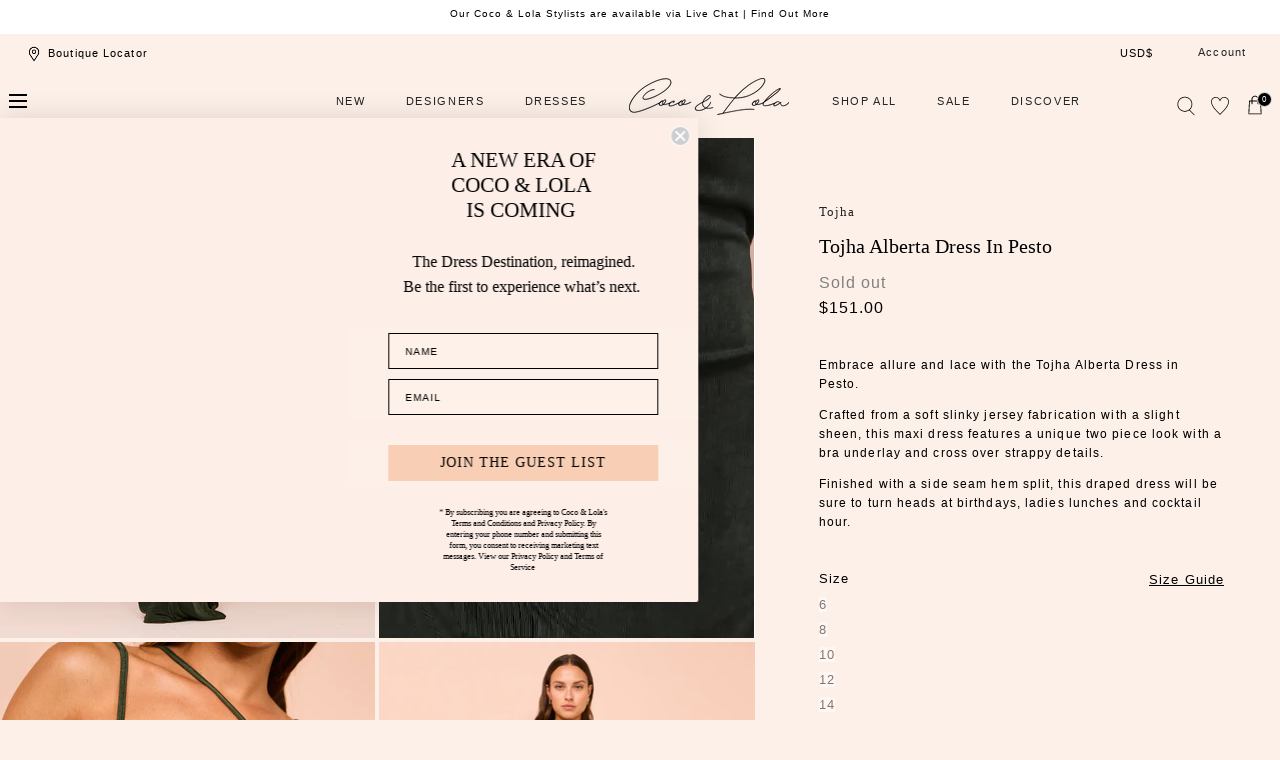

--- FILE ---
content_type: text/html; charset=utf-8
request_url: https://cocoandlola.com/products/tojha-alberta-dress-in-pesto?variant=40665718194310
body_size: 71018
content:
<!doctype html>
<html class="no-js" lang="en">
  <head>
    <meta charset="utf-8">
    <meta http-equiv="X-UA-Compatible" content="IE=edge">
    <meta name="viewport" content="width=device-width,initial-scale=1">
    <meta name="theme-color" content="">
    <link rel="canonical" href="https://cocoandlola.com/products/tojha-alberta-dress-in-pesto">
    <link rel="preconnect" href="https://cdn.shopify.com" crossorigin><link rel="icon" type="image/png" href="//cocoandlola.com/cdn/shop/files/favicon-cl_180x180_56929ab2-c1fb-43aa-90a5-a647c3f7ea3d.webp?crop=center&height=32&v=1686015888&width=32"><title>Tojha Alberta Dress in Pesto &ndash; Coco &amp; Lola</title><meta name="description" content="Embrace allure and lace with the Tojha Alberta Dress in Pesto.  Crafted from a soft slinky jersey fabrication with a slight sheen, this maxi dress features a unique two piece look with a bra underlay and cross over strappy details.  Finished with a side seam hem split, this draped dress will be sure to turn heads at bi">

<meta property="og:site_name" content="Coco &amp; Lola">
<meta property="og:url" content="https://cocoandlola.com/products/tojha-alberta-dress-in-pesto">
<meta property="og:title" content="Tojha Alberta Dress in Pesto">
<meta property="og:type" content="product">
<meta property="og:description" content="Embrace allure and lace with the Tojha Alberta Dress in Pesto.  Crafted from a soft slinky jersey fabrication with a slight sheen, this maxi dress features a unique two piece look with a bra underlay and cross over strappy details.  Finished with a side seam hem split, this draped dress will be sure to turn heads at bi"><meta property="og:image" content="http://cocoandlola.com/cdn/shop/files/Coco_Lola_Tohja_AlbertaDress_11.jpg?v=1710459366">
  <meta property="og:image:secure_url" content="https://cocoandlola.com/cdn/shop/files/Coco_Lola_Tohja_AlbertaDress_11.jpg?v=1710459366">
  <meta property="og:image:width" content="975">
  <meta property="og:image:height" content="1300"><meta property="og:price:amount" content="151.00">
  <meta property="og:price:currency" content="USD"><meta name="twitter:card" content="summary_large_image">
<meta name="twitter:title" content="Tojha Alberta Dress in Pesto">
<meta name="twitter:description" content="Embrace allure and lace with the Tojha Alberta Dress in Pesto.  Crafted from a soft slinky jersey fabrication with a slight sheen, this maxi dress features a unique two piece look with a bra underlay and cross over strappy details.  Finished with a side seam hem split, this draped dress will be sure to turn heads at bi">
<script src="//cocoandlola.com/cdn/shop/t/194/assets/global.js?v=168826025414784232121767778295" defer="defer"></script>
    <script src="//cocoandlola.com/cdn/shop/t/194/assets/localization-form.js?v=96801384334417029991767778295" defer="defer"></script>
     <script src="//cocoandlola.com/cdn/shop/t/194/assets/custom.js?v=68230131289703879111767778295" defer="defer"></script>
    

    <script>window.performance && window.performance.mark && window.performance.mark('shopify.content_for_header.start');</script><meta name="facebook-domain-verification" content="h6dk6thnfg44nhnr2mrjxu0lnj4bct">
<meta name="facebook-domain-verification" content="4qtwpvuikm3volp0l9yqn82yqdvzet">
<meta name="google-site-verification" content="LCHrhfPyicJmmV6TGSC-YI-GPp4KOuTgg_CSi1-szJg">
<meta id="shopify-digital-wallet" name="shopify-digital-wallet" content="/3546710061/digital_wallets/dialog">
<meta name="shopify-checkout-api-token" content="d48795ab89a7936ab1d7baca991e7c2a">
<meta id="in-context-paypal-metadata" data-shop-id="3546710061" data-venmo-supported="false" data-environment="production" data-locale="en_US" data-paypal-v4="true" data-currency="USD">
<link rel="alternate" hreflang="x-default" href="https://cocoandlola.com.au/products/tojha-alberta-dress-in-pesto">
<link rel="alternate" hreflang="en-CN" href="https://cocoandlola.com/products/tojha-alberta-dress-in-pesto">
<link rel="alternate" hreflang="en-AD" href="https://cocoandlola.com/products/tojha-alberta-dress-in-pesto">
<link rel="alternate" hreflang="en-AT" href="https://cocoandlola.com/products/tojha-alberta-dress-in-pesto">
<link rel="alternate" hreflang="en-BE" href="https://cocoandlola.com/products/tojha-alberta-dress-in-pesto">
<link rel="alternate" hreflang="en-CY" href="https://cocoandlola.com/products/tojha-alberta-dress-in-pesto">
<link rel="alternate" hreflang="en-DE" href="https://cocoandlola.com/products/tojha-alberta-dress-in-pesto">
<link rel="alternate" hreflang="en-EE" href="https://cocoandlola.com/products/tojha-alberta-dress-in-pesto">
<link rel="alternate" hreflang="en-ES" href="https://cocoandlola.com/products/tojha-alberta-dress-in-pesto">
<link rel="alternate" hreflang="en-FI" href="https://cocoandlola.com/products/tojha-alberta-dress-in-pesto">
<link rel="alternate" hreflang="en-FR" href="https://cocoandlola.com/products/tojha-alberta-dress-in-pesto">
<link rel="alternate" hreflang="en-GR" href="https://cocoandlola.com/products/tojha-alberta-dress-in-pesto">
<link rel="alternate" hreflang="en-IE" href="https://cocoandlola.com/products/tojha-alberta-dress-in-pesto">
<link rel="alternate" hreflang="en-IT" href="https://cocoandlola.com/products/tojha-alberta-dress-in-pesto">
<link rel="alternate" hreflang="en-LT" href="https://cocoandlola.com/products/tojha-alberta-dress-in-pesto">
<link rel="alternate" hreflang="en-LU" href="https://cocoandlola.com/products/tojha-alberta-dress-in-pesto">
<link rel="alternate" hreflang="en-LV" href="https://cocoandlola.com/products/tojha-alberta-dress-in-pesto">
<link rel="alternate" hreflang="en-MC" href="https://cocoandlola.com/products/tojha-alberta-dress-in-pesto">
<link rel="alternate" hreflang="en-ME" href="https://cocoandlola.com/products/tojha-alberta-dress-in-pesto">
<link rel="alternate" hreflang="en-MT" href="https://cocoandlola.com/products/tojha-alberta-dress-in-pesto">
<link rel="alternate" hreflang="en-NL" href="https://cocoandlola.com/products/tojha-alberta-dress-in-pesto">
<link rel="alternate" hreflang="en-PT" href="https://cocoandlola.com/products/tojha-alberta-dress-in-pesto">
<link rel="alternate" hreflang="en-SI" href="https://cocoandlola.com/products/tojha-alberta-dress-in-pesto">
<link rel="alternate" hreflang="en-SK" href="https://cocoandlola.com/products/tojha-alberta-dress-in-pesto">
<link rel="alternate" hreflang="en-SM" href="https://cocoandlola.com/products/tojha-alberta-dress-in-pesto">
<link rel="alternate" hreflang="en-XK" href="https://cocoandlola.com/products/tojha-alberta-dress-in-pesto">
<link rel="alternate" hreflang="en-HK" href="https://cocoandlola.com/products/tojha-alberta-dress-in-pesto">
<link rel="alternate" hreflang="en-JP" href="https://cocoandlola.com/products/tojha-alberta-dress-in-pesto">
<link rel="alternate" hreflang="en-SG" href="https://cocoandlola.com/products/tojha-alberta-dress-in-pesto">
<link rel="alternate" hreflang="en-GB" href="https://cocoandlola.com/products/tojha-alberta-dress-in-pesto">
<link rel="alternate" hreflang="en-US" href="https://cocoandlola.com/products/tojha-alberta-dress-in-pesto">
<link rel="alternate" hreflang="en-CA" href="https://cocoandlola.com/products/tojha-alberta-dress-in-pesto">
<link rel="alternate" hreflang="en-AU" href="https://cocoandlola.com.au/products/tojha-alberta-dress-in-pesto">
<link rel="alternate" type="application/json+oembed" href="https://cocoandlola.com/products/tojha-alberta-dress-in-pesto.oembed">
<script async="async" src="/checkouts/internal/preloads.js?locale=en-US"></script>
<link rel="preconnect" href="https://shop.app" crossorigin="anonymous">
<script async="async" src="https://shop.app/checkouts/internal/preloads.js?locale=en-US&shop_id=3546710061" crossorigin="anonymous"></script>
<script id="apple-pay-shop-capabilities" type="application/json">{"shopId":3546710061,"countryCode":"AU","currencyCode":"USD","merchantCapabilities":["supports3DS"],"merchantId":"gid:\/\/shopify\/Shop\/3546710061","merchantName":"Coco \u0026 Lola","requiredBillingContactFields":["postalAddress","email","phone"],"requiredShippingContactFields":["postalAddress","email","phone"],"shippingType":"shipping","supportedNetworks":["visa","masterCard","amex","jcb"],"total":{"type":"pending","label":"Coco \u0026 Lola","amount":"1.00"},"shopifyPaymentsEnabled":true,"supportsSubscriptions":true}</script>
<script id="shopify-features" type="application/json">{"accessToken":"d48795ab89a7936ab1d7baca991e7c2a","betas":["rich-media-storefront-analytics"],"domain":"cocoandlola.com","predictiveSearch":true,"shopId":3546710061,"locale":"en"}</script>
<script>var Shopify = Shopify || {};
Shopify.shop = "cocoandlola.myshopify.com";
Shopify.locale = "en";
Shopify.currency = {"active":"USD","rate":"0.68398038"};
Shopify.country = "US";
Shopify.theme = {"name":"FLEUR TROPICALE LAUNCH","id":137648930950,"schema_name":"Mojave","schema_version":"1.0.5","theme_store_id":1497,"role":"main"};
Shopify.theme.handle = "null";
Shopify.theme.style = {"id":null,"handle":null};
Shopify.cdnHost = "cocoandlola.com/cdn";
Shopify.routes = Shopify.routes || {};
Shopify.routes.root = "/";</script>
<script type="module">!function(o){(o.Shopify=o.Shopify||{}).modules=!0}(window);</script>
<script>!function(o){function n(){var o=[];function n(){o.push(Array.prototype.slice.apply(arguments))}return n.q=o,n}var t=o.Shopify=o.Shopify||{};t.loadFeatures=n(),t.autoloadFeatures=n()}(window);</script>
<script>
  window.ShopifyPay = window.ShopifyPay || {};
  window.ShopifyPay.apiHost = "shop.app\/pay";
  window.ShopifyPay.redirectState = null;
</script>
<script id="shop-js-analytics" type="application/json">{"pageType":"product"}</script>
<script defer="defer" async type="module" src="//cocoandlola.com/cdn/shopifycloud/shop-js/modules/v2/client.init-shop-cart-sync_C5BV16lS.en.esm.js"></script>
<script defer="defer" async type="module" src="//cocoandlola.com/cdn/shopifycloud/shop-js/modules/v2/chunk.common_CygWptCX.esm.js"></script>
<script type="module">
  await import("//cocoandlola.com/cdn/shopifycloud/shop-js/modules/v2/client.init-shop-cart-sync_C5BV16lS.en.esm.js");
await import("//cocoandlola.com/cdn/shopifycloud/shop-js/modules/v2/chunk.common_CygWptCX.esm.js");

  window.Shopify.SignInWithShop?.initShopCartSync?.({"fedCMEnabled":true,"windoidEnabled":true});

</script>
<script>
  window.Shopify = window.Shopify || {};
  if (!window.Shopify.featureAssets) window.Shopify.featureAssets = {};
  window.Shopify.featureAssets['shop-js'] = {"shop-cart-sync":["modules/v2/client.shop-cart-sync_ZFArdW7E.en.esm.js","modules/v2/chunk.common_CygWptCX.esm.js"],"init-fed-cm":["modules/v2/client.init-fed-cm_CmiC4vf6.en.esm.js","modules/v2/chunk.common_CygWptCX.esm.js"],"shop-button":["modules/v2/client.shop-button_tlx5R9nI.en.esm.js","modules/v2/chunk.common_CygWptCX.esm.js"],"shop-cash-offers":["modules/v2/client.shop-cash-offers_DOA2yAJr.en.esm.js","modules/v2/chunk.common_CygWptCX.esm.js","modules/v2/chunk.modal_D71HUcav.esm.js"],"init-windoid":["modules/v2/client.init-windoid_sURxWdc1.en.esm.js","modules/v2/chunk.common_CygWptCX.esm.js"],"shop-toast-manager":["modules/v2/client.shop-toast-manager_ClPi3nE9.en.esm.js","modules/v2/chunk.common_CygWptCX.esm.js"],"init-shop-email-lookup-coordinator":["modules/v2/client.init-shop-email-lookup-coordinator_B8hsDcYM.en.esm.js","modules/v2/chunk.common_CygWptCX.esm.js"],"init-shop-cart-sync":["modules/v2/client.init-shop-cart-sync_C5BV16lS.en.esm.js","modules/v2/chunk.common_CygWptCX.esm.js"],"avatar":["modules/v2/client.avatar_BTnouDA3.en.esm.js"],"pay-button":["modules/v2/client.pay-button_FdsNuTd3.en.esm.js","modules/v2/chunk.common_CygWptCX.esm.js"],"init-customer-accounts":["modules/v2/client.init-customer-accounts_DxDtT_ad.en.esm.js","modules/v2/client.shop-login-button_C5VAVYt1.en.esm.js","modules/v2/chunk.common_CygWptCX.esm.js","modules/v2/chunk.modal_D71HUcav.esm.js"],"init-shop-for-new-customer-accounts":["modules/v2/client.init-shop-for-new-customer-accounts_ChsxoAhi.en.esm.js","modules/v2/client.shop-login-button_C5VAVYt1.en.esm.js","modules/v2/chunk.common_CygWptCX.esm.js","modules/v2/chunk.modal_D71HUcav.esm.js"],"shop-login-button":["modules/v2/client.shop-login-button_C5VAVYt1.en.esm.js","modules/v2/chunk.common_CygWptCX.esm.js","modules/v2/chunk.modal_D71HUcav.esm.js"],"init-customer-accounts-sign-up":["modules/v2/client.init-customer-accounts-sign-up_CPSyQ0Tj.en.esm.js","modules/v2/client.shop-login-button_C5VAVYt1.en.esm.js","modules/v2/chunk.common_CygWptCX.esm.js","modules/v2/chunk.modal_D71HUcav.esm.js"],"shop-follow-button":["modules/v2/client.shop-follow-button_Cva4Ekp9.en.esm.js","modules/v2/chunk.common_CygWptCX.esm.js","modules/v2/chunk.modal_D71HUcav.esm.js"],"checkout-modal":["modules/v2/client.checkout-modal_BPM8l0SH.en.esm.js","modules/v2/chunk.common_CygWptCX.esm.js","modules/v2/chunk.modal_D71HUcav.esm.js"],"lead-capture":["modules/v2/client.lead-capture_Bi8yE_yS.en.esm.js","modules/v2/chunk.common_CygWptCX.esm.js","modules/v2/chunk.modal_D71HUcav.esm.js"],"shop-login":["modules/v2/client.shop-login_D6lNrXab.en.esm.js","modules/v2/chunk.common_CygWptCX.esm.js","modules/v2/chunk.modal_D71HUcav.esm.js"],"payment-terms":["modules/v2/client.payment-terms_CZxnsJam.en.esm.js","modules/v2/chunk.common_CygWptCX.esm.js","modules/v2/chunk.modal_D71HUcav.esm.js"]};
</script>
<script>(function() {
  var isLoaded = false;
  function asyncLoad() {
    if (isLoaded) return;
    isLoaded = true;
    var urls = ["https:\/\/contactform.hulkapps.com\/skeletopapp.js?shop=cocoandlola.myshopify.com","\/\/shopify.privy.com\/widget.js?shop=cocoandlola.myshopify.com","https:\/\/d23dclunsivw3h.cloudfront.net\/redirect-app.js?shop=cocoandlola.myshopify.com","https:\/\/load.csell.co\/assets\/js\/cross-sell.js?shop=cocoandlola.myshopify.com","https:\/\/load.csell.co\/assets\/v2\/js\/core\/xsell.js?shop=cocoandlola.myshopify.com","https:\/\/static.returngo.ai\/master.returngo.ai\/returngo.min.js?shop=cocoandlola.myshopify.com","\/\/swymv3free-01.azureedge.net\/code\/swym_fb_pixel.js?shop=cocoandlola.myshopify.com","https:\/\/d18eg7dreypte5.cloudfront.net\/scripts\/integrations\/subscription.js?shop=cocoandlola.myshopify.com","https:\/\/cdn-loyalty.yotpo.com\/loader\/HTz_QZvtj8vMJfHATRSC2w.js?shop=cocoandlola.myshopify.com","https:\/\/config.gorgias.chat\/bundle-loader\/01GYCCX80V9JNSZE8V6BDCY28S?source=shopify1click\u0026shop=cocoandlola.myshopify.com","https:\/\/d18eg7dreypte5.cloudfront.net\/browse-abandonment\/smsbump_timer.js?shop=cocoandlola.myshopify.com","https:\/\/cdn.9gtb.com\/loader.js?g_cvt_id=a2f340a4-c9f7-4c7e-973c-50a3d5932d1e\u0026shop=cocoandlola.myshopify.com"];
    for (var i = 0; i < urls.length; i++) {
      var s = document.createElement('script');
      s.type = 'text/javascript';
      s.async = true;
      s.src = urls[i];
      var x = document.getElementsByTagName('script')[0];
      x.parentNode.insertBefore(s, x);
    }
  };
  if(window.attachEvent) {
    window.attachEvent('onload', asyncLoad);
  } else {
    window.addEventListener('load', asyncLoad, false);
  }
})();</script>
<script id="__st">var __st={"a":3546710061,"offset":39600,"reqid":"6d221a70-381c-42f5-93f2-65b0f48aea55-1768834767","pageurl":"cocoandlola.com\/products\/tojha-alberta-dress-in-pesto?variant=40665718194310","u":"7214934fd0da","p":"product","rtyp":"product","rid":7028803371142};</script>
<script>window.ShopifyPaypalV4VisibilityTracking = true;</script>
<script id="captcha-bootstrap">!function(){'use strict';const t='contact',e='account',n='new_comment',o=[[t,t],['blogs',n],['comments',n],[t,'customer']],c=[[e,'customer_login'],[e,'guest_login'],[e,'recover_customer_password'],[e,'create_customer']],r=t=>t.map((([t,e])=>`form[action*='/${t}']:not([data-nocaptcha='true']) input[name='form_type'][value='${e}']`)).join(','),a=t=>()=>t?[...document.querySelectorAll(t)].map((t=>t.form)):[];function s(){const t=[...o],e=r(t);return a(e)}const i='password',u='form_key',d=['recaptcha-v3-token','g-recaptcha-response','h-captcha-response',i],f=()=>{try{return window.sessionStorage}catch{return}},m='__shopify_v',_=t=>t.elements[u];function p(t,e,n=!1){try{const o=window.sessionStorage,c=JSON.parse(o.getItem(e)),{data:r}=function(t){const{data:e,action:n}=t;return t[m]||n?{data:e,action:n}:{data:t,action:n}}(c);for(const[e,n]of Object.entries(r))t.elements[e]&&(t.elements[e].value=n);n&&o.removeItem(e)}catch(o){console.error('form repopulation failed',{error:o})}}const l='form_type',E='cptcha';function T(t){t.dataset[E]=!0}const w=window,h=w.document,L='Shopify',v='ce_forms',y='captcha';let A=!1;((t,e)=>{const n=(g='f06e6c50-85a8-45c8-87d0-21a2b65856fe',I='https://cdn.shopify.com/shopifycloud/storefront-forms-hcaptcha/ce_storefront_forms_captcha_hcaptcha.v1.5.2.iife.js',D={infoText:'Protected by hCaptcha',privacyText:'Privacy',termsText:'Terms'},(t,e,n)=>{const o=w[L][v],c=o.bindForm;if(c)return c(t,g,e,D).then(n);var r;o.q.push([[t,g,e,D],n]),r=I,A||(h.body.append(Object.assign(h.createElement('script'),{id:'captcha-provider',async:!0,src:r})),A=!0)});var g,I,D;w[L]=w[L]||{},w[L][v]=w[L][v]||{},w[L][v].q=[],w[L][y]=w[L][y]||{},w[L][y].protect=function(t,e){n(t,void 0,e),T(t)},Object.freeze(w[L][y]),function(t,e,n,w,h,L){const[v,y,A,g]=function(t,e,n){const i=e?o:[],u=t?c:[],d=[...i,...u],f=r(d),m=r(i),_=r(d.filter((([t,e])=>n.includes(e))));return[a(f),a(m),a(_),s()]}(w,h,L),I=t=>{const e=t.target;return e instanceof HTMLFormElement?e:e&&e.form},D=t=>v().includes(t);t.addEventListener('submit',(t=>{const e=I(t);if(!e)return;const n=D(e)&&!e.dataset.hcaptchaBound&&!e.dataset.recaptchaBound,o=_(e),c=g().includes(e)&&(!o||!o.value);(n||c)&&t.preventDefault(),c&&!n&&(function(t){try{if(!f())return;!function(t){const e=f();if(!e)return;const n=_(t);if(!n)return;const o=n.value;o&&e.removeItem(o)}(t);const e=Array.from(Array(32),(()=>Math.random().toString(36)[2])).join('');!function(t,e){_(t)||t.append(Object.assign(document.createElement('input'),{type:'hidden',name:u})),t.elements[u].value=e}(t,e),function(t,e){const n=f();if(!n)return;const o=[...t.querySelectorAll(`input[type='${i}']`)].map((({name:t})=>t)),c=[...d,...o],r={};for(const[a,s]of new FormData(t).entries())c.includes(a)||(r[a]=s);n.setItem(e,JSON.stringify({[m]:1,action:t.action,data:r}))}(t,e)}catch(e){console.error('failed to persist form',e)}}(e),e.submit())}));const S=(t,e)=>{t&&!t.dataset[E]&&(n(t,e.some((e=>e===t))),T(t))};for(const o of['focusin','change'])t.addEventListener(o,(t=>{const e=I(t);D(e)&&S(e,y())}));const B=e.get('form_key'),M=e.get(l),P=B&&M;t.addEventListener('DOMContentLoaded',(()=>{const t=y();if(P)for(const e of t)e.elements[l].value===M&&p(e,B);[...new Set([...A(),...v().filter((t=>'true'===t.dataset.shopifyCaptcha))])].forEach((e=>S(e,t)))}))}(h,new URLSearchParams(w.location.search),n,t,e,['guest_login'])})(!0,!0)}();</script>
<script integrity="sha256-4kQ18oKyAcykRKYeNunJcIwy7WH5gtpwJnB7kiuLZ1E=" data-source-attribution="shopify.loadfeatures" defer="defer" src="//cocoandlola.com/cdn/shopifycloud/storefront/assets/storefront/load_feature-a0a9edcb.js" crossorigin="anonymous"></script>
<script crossorigin="anonymous" defer="defer" src="//cocoandlola.com/cdn/shopifycloud/storefront/assets/shopify_pay/storefront-65b4c6d7.js?v=20250812"></script>
<script data-source-attribution="shopify.dynamic_checkout.dynamic.init">var Shopify=Shopify||{};Shopify.PaymentButton=Shopify.PaymentButton||{isStorefrontPortableWallets:!0,init:function(){window.Shopify.PaymentButton.init=function(){};var t=document.createElement("script");t.src="https://cocoandlola.com/cdn/shopifycloud/portable-wallets/latest/portable-wallets.en.js",t.type="module",document.head.appendChild(t)}};
</script>
<script data-source-attribution="shopify.dynamic_checkout.buyer_consent">
  function portableWalletsHideBuyerConsent(e){var t=document.getElementById("shopify-buyer-consent"),n=document.getElementById("shopify-subscription-policy-button");t&&n&&(t.classList.add("hidden"),t.setAttribute("aria-hidden","true"),n.removeEventListener("click",e))}function portableWalletsShowBuyerConsent(e){var t=document.getElementById("shopify-buyer-consent"),n=document.getElementById("shopify-subscription-policy-button");t&&n&&(t.classList.remove("hidden"),t.removeAttribute("aria-hidden"),n.addEventListener("click",e))}window.Shopify?.PaymentButton&&(window.Shopify.PaymentButton.hideBuyerConsent=portableWalletsHideBuyerConsent,window.Shopify.PaymentButton.showBuyerConsent=portableWalletsShowBuyerConsent);
</script>
<script data-source-attribution="shopify.dynamic_checkout.cart.bootstrap">document.addEventListener("DOMContentLoaded",(function(){function t(){return document.querySelector("shopify-accelerated-checkout-cart, shopify-accelerated-checkout")}if(t())Shopify.PaymentButton.init();else{new MutationObserver((function(e,n){t()&&(Shopify.PaymentButton.init(),n.disconnect())})).observe(document.body,{childList:!0,subtree:!0})}}));
</script>
<link id="shopify-accelerated-checkout-styles" rel="stylesheet" media="screen" href="https://cocoandlola.com/cdn/shopifycloud/portable-wallets/latest/accelerated-checkout-backwards-compat.css" crossorigin="anonymous">
<style id="shopify-accelerated-checkout-cart">
        #shopify-buyer-consent {
  margin-top: 1em;
  display: inline-block;
  width: 100%;
}

#shopify-buyer-consent.hidden {
  display: none;
}

#shopify-subscription-policy-button {
  background: none;
  border: none;
  padding: 0;
  text-decoration: underline;
  font-size: inherit;
  cursor: pointer;
}

#shopify-subscription-policy-button::before {
  box-shadow: none;
}

      </style>

<script>window.performance && window.performance.mark && window.performance.mark('shopify.content_for_header.end');</script>


<style data-shopify>
:root {
    --color-typography-primary: #000000;
    --color-typography-body: #000000;
    --color-typography-secondary: #ffffff;
    --color-typography-accent: #ffffff;

    --color-background-body: #fdf0e8;
    --color-background-elements: #ffffff;
    --color-background-bg-1: #ffffff;
    --color-background-bg-2: #ffffff;
    --color-background-images: #ffffff;

    --color-border-1: #e6e6e6;
    --color-border-2: #e5e4df;

    --color-buttons-primary: #f8ceb5;
    --color-buttons-primary-text: #252525;
    --color-buttons-secondary: #252525;
    --color-buttons-secondary-text: #ffffff;
    --buttons-border-width: 0;

    --color-sale-tag: #ffffff;
    --color-sale-tag-text: #666666;

    --color-discounted-price: #808080;
    --color-sale-price: #d76f80;

    --color-header-bar: #ffffff;
    --color-header-bar-text: #000000;
    --color-header: #fdf0e8;
    --color-header-text: #000000;
    --color-header-text-transparent: #ffffff;

    --color-footer: #ffffff;
    --color-footer-text: #000000;
    --color-footer-text-secondary: #808080;

    --font-heading-family: Helvetica, Arial, sans-serif;
    --font-heading-style: normal;
    --font-heading-weight: 400;

    --font-body-family: Helvetica, Arial, sans-serif;
    --font-body-style: normal;
    --font-body-weight: 400;

    --font-body-scale: 1.0;
    --font-heading-scale: 1.0;

    --color-red: #e22828;
  }.motion-reduce,
    .motion-reduce::before,
    .motion-reduce::after,
    .motion-reduce > svg,
    .button,
    .button::before,
    #shopify-product-reviews .spr-button::before,
    .shopify-payment-button__button--unbranded::before {
      transition: none !important;
      animation: none !important;
    }</style>

<noscript>
  <style data-shopify>
    [data-fade-in] {
      opacity: 1 !important;
      transform: none !important;
    }
  </style>
</noscript>
<link href="//cocoandlola.com/cdn/shop/t/194/assets/base.css?v=177528914180179247451767778295" rel="stylesheet" type="text/css" media="all" /><link rel="stylesheet" href="//cocoandlola.com/cdn/shop/t/194/assets/component-predictive-search.css?v=140744222815173253331767778295" media="print" onload="this.media='all'"><link href="//cocoandlola.com/cdn/shop/t/194/assets/custom.css?v=169218556522053087711767778295" rel="stylesheet" type="text/css" media="all" /><script>
      document.documentElement.className = document.documentElement.className.replace('no-js', 'js');

      if (Shopify.designMode) {
        document.documentElement.classList.add('shopify-design-mode');
      }
    </script><link rel="stylesheet" href="//cocoandlola.com/cdn/shop/t/194/assets/splide-core.min.css?v=107269924544012810181767778295" media="print" onload="this.media='all'">
  
  
    <noscript>
      <link href="//cocoandlola.com/cdn/shop/t/194/assets/splide-core.min.css?v=107269924544012810181767778295" rel="stylesheet" type="text/css" media="all" />
    </noscript>

    <link rel="stylesheet" type="text/css" href="https://cdnjs.cloudflare.com/ajax/libs/slick-carousel/1.9.0/slick-theme.min.css">
    <link rel="stylesheet" type="text/css" href="https://cdnjs.cloudflare.com/ajax/libs/slick-carousel/1.9.0/slick.min.css">
    <script src="//cocoandlola.com/cdn/shop/t/194/assets/bodyScrollLock.min.js?v=54831410435734691211767778295" defer="defer"></script>

   
 
    <script>
      window.lazySizesConfig = window.lazySizesConfig || {};
      window.lazySizesConfig.hFac = 0.01;
      window.lazySizesConfig.throttleDelay = 1000;
    </script>
    <script src="//cocoandlola.com/cdn/shop/t/194/assets/lazysizes.min.js?v=134355369821296239011767778295" defer="defer"></script>
    <script src="//cocoandlola.com/cdn/shop/t/194/assets/splide.min.js?v=63939673939721525991767778295" defer="defer"></script>
  <script src="//ajax.googleapis.com/ajax/libs/jquery/1.11.0/jquery.min.js" type="text/javascript"></script>
 <script src="https://cdnjs.cloudflare.com/ajax/libs/jquery/3.6.0/jquery.min.js"></script>

<script src="https://cdnjs.cloudflare.com/ajax/libs/slick-carousel/1.8.1/slick.min.js"></script>

  
  
 <!--begin-boost-pfs-filter-css-->
   
 <!--end-boost-pfs-filter-css-->

 

 <!--begin-boost-pfs-filter-css-->
   <link rel="preload stylesheet" href="//cocoandlola.com/cdn/shop/t/194/assets/boost-pfs-instant-search.css?v=146474835330714392691767778295" as="style"><link href="//cocoandlola.com/cdn/shop/t/194/assets/boost-pfs-custom.css?v=135897241054977239281767778295" rel="stylesheet" type="text/css" media="all" />
<style data-id="boost-pfs-style">
    .boost-pfs-filter-option-title-text {color: rgba(248,206,181,1);font-size: 12px;font-weight: 600;text-transform: uppercase;}

   .boost-pfs-filter-tree-v .boost-pfs-filter-option-title-text:before {border-top-color: rgba(248,206,181,1);}
    .boost-pfs-filter-tree-v .boost-pfs-filter-option.boost-pfs-filter-option-collapsed .boost-pfs-filter-option-title-text:before {border-bottom-color: rgba(248,206,181,1);}
    .boost-pfs-filter-tree-h .boost-pfs-filter-option-title-heading:before {border-right-color: rgba(248,206,181,1);
        border-bottom-color: rgba(248,206,181,1);}

    .boost-pfs-filter-refine-by .boost-pfs-filter-option-title h3 {color: rgba(0,0,0,1);}

    .boost-pfs-filter-option-content .boost-pfs-filter-option-item-list .boost-pfs-filter-option-item button,
    .boost-pfs-filter-option-content .boost-pfs-filter-option-item-list .boost-pfs-filter-option-item .boost-pfs-filter-button,
    .boost-pfs-filter-option-range-amount input,
    .boost-pfs-filter-tree-v .boost-pfs-filter-refine-by .boost-pfs-filter-refine-by-items .refine-by-item,
    .boost-pfs-filter-refine-by-wrapper-v .boost-pfs-filter-refine-by .boost-pfs-filter-refine-by-items .refine-by-item,
    .boost-pfs-filter-refine-by .boost-pfs-filter-option-title,
    .boost-pfs-filter-refine-by .boost-pfs-filter-refine-by-items .refine-by-item>a,
    .boost-pfs-filter-refine-by>span,
    .boost-pfs-filter-clear,
    .boost-pfs-filter-clear-all{color: rgba(0,0,0,1);font-size: 10px;}
    .boost-pfs-filter-tree-h .boost-pfs-filter-pc .boost-pfs-filter-refine-by-items .refine-by-item .boost-pfs-filter-clear .refine-by-type,
    .boost-pfs-filter-refine-by-wrapper-h .boost-pfs-filter-pc .boost-pfs-filter-refine-by-items .refine-by-item .boost-pfs-filter-clear .refine-by-type {color: rgba(0,0,0,1);}

    .boost-pfs-filter-option-multi-level-collections .boost-pfs-filter-option-multi-level-list .boost-pfs-filter-option-item .boost-pfs-filter-button-arrow .boost-pfs-arrow:before,
    .boost-pfs-filter-option-multi-level-tag .boost-pfs-filter-option-multi-level-list .boost-pfs-filter-option-item .boost-pfs-filter-button-arrow .boost-pfs-arrow:before {border-right: 1px solid rgba(0,0,0,1);
        border-bottom: 1px solid rgba(0,0,0,1);}

    .boost-pfs-filter-refine-by-wrapper-v .boost-pfs-filter-refine-by .boost-pfs-filter-refine-by-items .refine-by-item .boost-pfs-filter-clear:after,
    .boost-pfs-filter-refine-by-wrapper-v .boost-pfs-filter-refine-by .boost-pfs-filter-refine-by-items .refine-by-item .boost-pfs-filter-clear:before,
    .boost-pfs-filter-tree-v .boost-pfs-filter-refine-by .boost-pfs-filter-refine-by-items .refine-by-item .boost-pfs-filter-clear:after,
    .boost-pfs-filter-tree-v .boost-pfs-filter-refine-by .boost-pfs-filter-refine-by-items .refine-by-item .boost-pfs-filter-clear:before,
    .boost-pfs-filter-refine-by-wrapper-h .boost-pfs-filter-pc .boost-pfs-filter-refine-by-items .refine-by-item .boost-pfs-filter-clear:after,
    .boost-pfs-filter-refine-by-wrapper-h .boost-pfs-filter-pc .boost-pfs-filter-refine-by-items .refine-by-item .boost-pfs-filter-clear:before,
    .boost-pfs-filter-tree-h .boost-pfs-filter-pc .boost-pfs-filter-refine-by-items .refine-by-item .boost-pfs-filter-clear:after,
    .boost-pfs-filter-tree-h .boost-pfs-filter-pc .boost-pfs-filter-refine-by-items .refine-by-item .boost-pfs-filter-clear:before {border-top-color: rgba(0,0,0,1);}
    .boost-pfs-filter-option-range-slider .noUi-value-horizontal {color: rgba(0,0,0,1);}

    .boost-pfs-filter-tree-mobile-button button,
    .boost-pfs-filter-top-sorting-mobile button {color: rgba(0,0,0,1) !important;font-size: 11px !important;background: rgba(248,206,181,1) !important;}
    .boost-pfs-filter-top-sorting-mobile button>span:after {color: rgba(0,0,0,1) !important;}
  </style>

 <!--end-boost-pfs-filter-css-->
    
<!-- Pinterest Site Claim -->
    <meta name="p:domain_verify" content="dd05c06e2540030fddb8f56d3645d26a"/>

 <!-- Google tag (gtag.js) -->
<script async src="https://www.googletagmanager.com/gtag/js?id=G-K80J3DPHNV"></script>
<script>
  window.dataLayer = window.dataLayer || [];
  function gtag(){dataLayer.push(arguments);}
  gtag('js', new Date());

  gtag('config', 'G-K80J3DPHNV');
</script>

  <!-- "snippets/shogun-head.liquid" was not rendered, the associated app was uninstalled -->
<!-- BEGIN app block: shopify://apps/klaviyo-email-marketing-sms/blocks/klaviyo-onsite-embed/2632fe16-c075-4321-a88b-50b567f42507 -->












  <script async src="https://static.klaviyo.com/onsite/js/HhkvCC/klaviyo.js?company_id=HhkvCC"></script>
  <script>!function(){if(!window.klaviyo){window._klOnsite=window._klOnsite||[];try{window.klaviyo=new Proxy({},{get:function(n,i){return"push"===i?function(){var n;(n=window._klOnsite).push.apply(n,arguments)}:function(){for(var n=arguments.length,o=new Array(n),w=0;w<n;w++)o[w]=arguments[w];var t="function"==typeof o[o.length-1]?o.pop():void 0,e=new Promise((function(n){window._klOnsite.push([i].concat(o,[function(i){t&&t(i),n(i)}]))}));return e}}})}catch(n){window.klaviyo=window.klaviyo||[],window.klaviyo.push=function(){var n;(n=window._klOnsite).push.apply(n,arguments)}}}}();</script>

  
    <script id="viewed_product">
      if (item == null) {
        var _learnq = _learnq || [];

        var MetafieldReviews = null
        var MetafieldYotpoRating = null
        var MetafieldYotpoCount = null
        var MetafieldLooxRating = null
        var MetafieldLooxCount = null
        var okendoProduct = null
        var okendoProductReviewCount = null
        var okendoProductReviewAverageValue = null
        try {
          // The following fields are used for Customer Hub recently viewed in order to add reviews.
          // This information is not part of __kla_viewed. Instead, it is part of __kla_viewed_reviewed_items
          MetafieldReviews = {};
          MetafieldYotpoRating = null
          MetafieldYotpoCount = null
          MetafieldLooxRating = null
          MetafieldLooxCount = null

          okendoProduct = null
          // If the okendo metafield is not legacy, it will error, which then requires the new json formatted data
          if (okendoProduct && 'error' in okendoProduct) {
            okendoProduct = null
          }
          okendoProductReviewCount = okendoProduct ? okendoProduct.reviewCount : null
          okendoProductReviewAverageValue = okendoProduct ? okendoProduct.reviewAverageValue : null
        } catch (error) {
          console.error('Error in Klaviyo onsite reviews tracking:', error);
        }

        var item = {
          Name: "Tojha Alberta Dress in Pesto",
          ProductID: 7028803371142,
          Categories: ["Coco \u0026 Lola All Products"],
          ImageURL: "https://cocoandlola.com/cdn/shop/files/Coco_Lola_Tohja_AlbertaDress_11_grande.jpg?v=1710459366",
          URL: "https://cocoandlola.com/products/tojha-alberta-dress-in-pesto",
          Brand: "Tojha",
          Price: "$151.00",
          Value: "151.00",
          CompareAtPrice: "$219.00"
        };
        _learnq.push(['track', 'Viewed Product', item]);
        _learnq.push(['trackViewedItem', {
          Title: item.Name,
          ItemId: item.ProductID,
          Categories: item.Categories,
          ImageUrl: item.ImageURL,
          Url: item.URL,
          Metadata: {
            Brand: item.Brand,
            Price: item.Price,
            Value: item.Value,
            CompareAtPrice: item.CompareAtPrice
          },
          metafields:{
            reviews: MetafieldReviews,
            yotpo:{
              rating: MetafieldYotpoRating,
              count: MetafieldYotpoCount,
            },
            loox:{
              rating: MetafieldLooxRating,
              count: MetafieldLooxCount,
            },
            okendo: {
              rating: okendoProductReviewAverageValue,
              count: okendoProductReviewCount,
            }
          }
        }]);
      }
    </script>
  




  <script>
    window.klaviyoReviewsProductDesignMode = false
  </script>







<!-- END app block --><!-- BEGIN app block: shopify://apps/flair/blocks/init/51d5ae10-f90f-4540-9ec6-f09f14107bf4 --><!-- BEGIN app snippet: init --><script>  (function() {    function l(url, onload) {      var script = document.createElement("script");      script.src = url;      script.async = true;      script.onload = onload;      document.head.appendChild(script);    }function r() {        return new Promise((resolve) => {          if (document.readyState == "loading") {            document.addEventListener("DOMContentLoaded", () => resolve());          } else {            resolve();          }        });      }      function isg3() {        let k = "_flair_pv";        let v = new URLSearchParams(window.location.search).get(k);        if (v == "") {          localStorage.removeItem(k);          return false;        }        else if (v != null) {          let x = new Date().getTime() + 24 * 60 * 60 * 1000;          localStorage.setItem(k,`${v}:${x}`);          return true;        } else {          let sv = localStorage.getItem(k);          if (sv && Number(sv.split(":")[1]) > new Date().getTime()) {            return true;          }        }        localStorage.removeItem(k);        return false;      }function g2() {        l("https://cdn.shopify.com/extensions/019a7387-b640-7f63-aab2-9805ebe6be4c/flair-theme-app-38/assets/flair_gen2.js", () => {          r().then(() => {            let d ={"shop":{  "collection_handle":null,  "page_type":"product",  "product_id":"7028803371142",  "search_url":"\/search",  "_":1},"app":{  "refresh_on_init":true,"badge_variant_refresh":{"enabled":false,"type":"change","parent_selector":"","selector":"","delay":0},"banner_countdown_enabled":false,  "_":1}};            let c = "";            FlairApp.init(d);            if (c != "") {              let style = document.createElement("style");              style.textContent = c;              document.head.appendChild(style);            }          })        })      }function g3() {      let d ={"config":{  "storefront_token":null,  "_":1},"current":{"collection_id":"",  "country":"US",  "currency":"USD","money_format":"${{amount}}",  "page_type":"product",  "product_id":"7028803371142",  "shopify_domain":"cocoandlola.myshopify.com",  "_":1}};      l("https://cdn.shopify.com/extensions/019a7387-b640-7f63-aab2-9805ebe6be4c/flair-theme-app-38/assets/flair_gen3.js", () => {        FlairApp.init(d);      });    }if (isg3()) {        g3();        console.info(`Flair generation 3 preview is enabled. Click here to cancel: https://${window.location.host}/?_flair_pv=`)      } else {        g2();      }})()</script><!-- END app snippet --><!-- generated: 2026-01-20 01:59:27 +1100 -->

<!-- END app block --><!-- BEGIN app block: shopify://apps/hulk-form-builder/blocks/app-embed/b6b8dd14-356b-4725-a4ed-77232212b3c3 --><!-- BEGIN app snippet: hulkapps-formbuilder-theme-ext --><script type="text/javascript">
  
  if (typeof window.formbuilder_customer != "object") {
        window.formbuilder_customer = {}
  }

  window.hulkFormBuilder = {
    form_data: {},
    shop_data: {"shop_1RBIKSSg6ztzoLRSvfMX_g":{"shop_uuid":"1RBIKSSg6ztzoLRSvfMX_g","shop_timezone":"Australia\/Sydney","shop_id":63987,"shop_is_after_submit_enabled":true,"shop_shopify_plan":"Shopify Plus","shop_shopify_domain":"cocoandlola.myshopify.com","shop_created_at":"2022-03-28T17:23:53.703-05:00","is_skip_metafield":false,"shop_deleted":false,"shop_disabled":false}},
    settings_data: {"shop_settings":{"shop_customise_msgs":[],"default_customise_msgs":{"is_required":"is required","thank_you":"Thank you! The form was submitted successfully.","processing":"Processing...","valid_data":"Please provide valid data","valid_email":"Provide valid email format","valid_tags":"HTML Tags are not allowed","valid_phone":"Provide valid phone number","valid_captcha":"Please provide valid captcha response","valid_url":"Provide valid URL","only_number_alloud":"Provide valid number in","number_less":"must be less than","number_more":"must be more than","image_must_less":"Image must be less than 20MB","image_number":"Images allowed","image_extension":"Invalid extension! Please provide image file","error_image_upload":"Error in image upload. Please try again.","error_file_upload":"Error in file upload. Please try again.","your_response":"Your response","error_form_submit":"Error occur.Please try again after sometime.","email_submitted":"Form with this email is already submitted","invalid_email_by_zerobounce":"The email address you entered appears to be invalid. Please check it and try again.","download_file":"Download file","card_details_invalid":"Your card details are invalid","card_details":"Card details","please_enter_card_details":"Please enter card details","card_number":"Card number","exp_mm":"Exp MM","exp_yy":"Exp YY","crd_cvc":"CVV","payment_value":"Payment amount","please_enter_payment_amount":"Please enter payment amount","address1":"Address line 1","address2":"Address line 2","city":"City","province":"Province","zipcode":"Zip code","country":"Country","blocked_domain":"This form does not accept addresses from","file_must_less":"File must be less than 20MB","file_extension":"Invalid extension! Please provide file","only_file_number_alloud":"files allowed","previous":"Previous","next":"Next","must_have_a_input":"Please enter at least one field.","please_enter_required_data":"Please enter required data","atleast_one_special_char":"Include at least one special character","atleast_one_lowercase_char":"Include at least one lowercase character","atleast_one_uppercase_char":"Include at least one uppercase character","atleast_one_number":"Include at least one number","must_have_8_chars":"Must have 8 characters long","be_between_8_and_12_chars":"Be between 8 and 12 characters long","please_select":"Please Select","phone_submitted":"Form with this phone number is already submitted","user_res_parse_error":"Error while submitting the form","valid_same_values":"values must be same","product_choice_clear_selection":"Clear Selection","picture_choice_clear_selection":"Clear Selection","remove_all_for_file_image_upload":"Remove All","invalid_file_type_for_image_upload":"You can't upload files of this type.","invalid_file_type_for_signature_upload":"You can't upload files of this type.","max_files_exceeded_for_file_upload":"You can not upload any more files.","max_files_exceeded_for_image_upload":"You can not upload any more files.","file_already_exist":"File already uploaded","max_limit_exceed":"You have added the maximum number of text fields.","cancel_upload_for_file_upload":"Cancel upload","cancel_upload_for_image_upload":"Cancel upload","cancel_upload_for_signature_upload":"Cancel upload"},"shop_blocked_domains":[]}},
    features_data: {"shop_plan_features":{"shop_plan_features":["unlimited-forms","full-design-customization","export-form-submissions","multiple-recipients-for-form-submissions","multiple-admin-notifications","enable-captcha","unlimited-file-uploads","save-submitted-form-data","set-auto-response-message","conditional-logic","form-banner","save-as-draft-facility","include-user-response-in-admin-email","disable-form-submission","mail-platform-integration","stripe-payment-integration","pre-built-templates","create-customer-account-on-shopify","google-analytics-3-by-tracking-id","facebook-pixel-id","bing-uet-pixel-id","advanced-js","advanced-css","api-available","customize-form-message","hidden-field","restrict-from-submissions-per-one-user","utm-tracking","ratings","privacy-notices","heading","paragraph","shopify-flow-trigger","domain-setup","block-domain","address","html-code","form-schedule","after-submit-script","customize-form-scrolling","on-form-submission-record-the-referrer-url","password","duplicate-the-forms","include-user-response-in-auto-responder-email","elements-add-ons","admin-and-auto-responder-email-with-tokens","email-export","premium-support","google-analytics-4-by-measurement-id","google-ads-for-tracking-conversion","validation-field","file-upload","load_form_as_popup","advanced_conditional_logic"]}},
    shop: null,
    shop_id: null,
    plan_features: null,
    validateDoubleQuotes: false,
    assets: {
      extraFunctions: "https://cdn.shopify.com/extensions/019bb5ee-ec40-7527-955d-c1b8751eb060/form-builder-by-hulkapps-50/assets/extra-functions.js",
      extraStyles: "https://cdn.shopify.com/extensions/019bb5ee-ec40-7527-955d-c1b8751eb060/form-builder-by-hulkapps-50/assets/extra-styles.css",
      bootstrapStyles: "https://cdn.shopify.com/extensions/019bb5ee-ec40-7527-955d-c1b8751eb060/form-builder-by-hulkapps-50/assets/theme-app-extension-bootstrap.css"
    },
    translations: {
      htmlTagNotAllowed: "HTML Tags are not allowed",
      sqlQueryNotAllowed: "SQL Queries are not allowed",
      doubleQuoteNotAllowed: "Double quotes are not allowed",
      vorwerkHttpWwwNotAllowed: "The words \u0026#39;http\u0026#39; and \u0026#39;www\u0026#39; are not allowed. Please remove them and try again.",
      maxTextFieldsReached: "You have added the maximum number of text fields.",
      avoidNegativeWords: "Avoid negative words: Don\u0026#39;t use negative words in your contact message.",
      customDesignOnly: "This form is for custom designs requests. For general inquiries please contact our team at info@stagheaddesigns.com",
      zerobounceApiErrorMsg: "We couldn\u0026#39;t verify your email due to a technical issue. Please try again later.",
    }

  }

  

  window.FbThemeAppExtSettingsHash = {}
  
</script><!-- END app snippet --><!-- END app block --><script src="https://cdn.shopify.com/extensions/019bb5ee-ec40-7527-955d-c1b8751eb060/form-builder-by-hulkapps-50/assets/form-builder-script.js" type="text/javascript" defer="defer"></script>
<link href="https://monorail-edge.shopifysvc.com" rel="dns-prefetch">
<script>(function(){if ("sendBeacon" in navigator && "performance" in window) {try {var session_token_from_headers = performance.getEntriesByType('navigation')[0].serverTiming.find(x => x.name == '_s').description;} catch {var session_token_from_headers = undefined;}var session_cookie_matches = document.cookie.match(/_shopify_s=([^;]*)/);var session_token_from_cookie = session_cookie_matches && session_cookie_matches.length === 2 ? session_cookie_matches[1] : "";var session_token = session_token_from_headers || session_token_from_cookie || "";function handle_abandonment_event(e) {var entries = performance.getEntries().filter(function(entry) {return /monorail-edge.shopifysvc.com/.test(entry.name);});if (!window.abandonment_tracked && entries.length === 0) {window.abandonment_tracked = true;var currentMs = Date.now();var navigation_start = performance.timing.navigationStart;var payload = {shop_id: 3546710061,url: window.location.href,navigation_start,duration: currentMs - navigation_start,session_token,page_type: "product"};window.navigator.sendBeacon("https://monorail-edge.shopifysvc.com/v1/produce", JSON.stringify({schema_id: "online_store_buyer_site_abandonment/1.1",payload: payload,metadata: {event_created_at_ms: currentMs,event_sent_at_ms: currentMs}}));}}window.addEventListener('pagehide', handle_abandonment_event);}}());</script>
<script id="web-pixels-manager-setup">(function e(e,d,r,n,o){if(void 0===o&&(o={}),!Boolean(null===(a=null===(i=window.Shopify)||void 0===i?void 0:i.analytics)||void 0===a?void 0:a.replayQueue)){var i,a;window.Shopify=window.Shopify||{};var t=window.Shopify;t.analytics=t.analytics||{};var s=t.analytics;s.replayQueue=[],s.publish=function(e,d,r){return s.replayQueue.push([e,d,r]),!0};try{self.performance.mark("wpm:start")}catch(e){}var l=function(){var e={modern:/Edge?\/(1{2}[4-9]|1[2-9]\d|[2-9]\d{2}|\d{4,})\.\d+(\.\d+|)|Firefox\/(1{2}[4-9]|1[2-9]\d|[2-9]\d{2}|\d{4,})\.\d+(\.\d+|)|Chrom(ium|e)\/(9{2}|\d{3,})\.\d+(\.\d+|)|(Maci|X1{2}).+ Version\/(15\.\d+|(1[6-9]|[2-9]\d|\d{3,})\.\d+)([,.]\d+|)( \(\w+\)|)( Mobile\/\w+|) Safari\/|Chrome.+OPR\/(9{2}|\d{3,})\.\d+\.\d+|(CPU[ +]OS|iPhone[ +]OS|CPU[ +]iPhone|CPU IPhone OS|CPU iPad OS)[ +]+(15[._]\d+|(1[6-9]|[2-9]\d|\d{3,})[._]\d+)([._]\d+|)|Android:?[ /-](13[3-9]|1[4-9]\d|[2-9]\d{2}|\d{4,})(\.\d+|)(\.\d+|)|Android.+Firefox\/(13[5-9]|1[4-9]\d|[2-9]\d{2}|\d{4,})\.\d+(\.\d+|)|Android.+Chrom(ium|e)\/(13[3-9]|1[4-9]\d|[2-9]\d{2}|\d{4,})\.\d+(\.\d+|)|SamsungBrowser\/([2-9]\d|\d{3,})\.\d+/,legacy:/Edge?\/(1[6-9]|[2-9]\d|\d{3,})\.\d+(\.\d+|)|Firefox\/(5[4-9]|[6-9]\d|\d{3,})\.\d+(\.\d+|)|Chrom(ium|e)\/(5[1-9]|[6-9]\d|\d{3,})\.\d+(\.\d+|)([\d.]+$|.*Safari\/(?![\d.]+ Edge\/[\d.]+$))|(Maci|X1{2}).+ Version\/(10\.\d+|(1[1-9]|[2-9]\d|\d{3,})\.\d+)([,.]\d+|)( \(\w+\)|)( Mobile\/\w+|) Safari\/|Chrome.+OPR\/(3[89]|[4-9]\d|\d{3,})\.\d+\.\d+|(CPU[ +]OS|iPhone[ +]OS|CPU[ +]iPhone|CPU IPhone OS|CPU iPad OS)[ +]+(10[._]\d+|(1[1-9]|[2-9]\d|\d{3,})[._]\d+)([._]\d+|)|Android:?[ /-](13[3-9]|1[4-9]\d|[2-9]\d{2}|\d{4,})(\.\d+|)(\.\d+|)|Mobile Safari.+OPR\/([89]\d|\d{3,})\.\d+\.\d+|Android.+Firefox\/(13[5-9]|1[4-9]\d|[2-9]\d{2}|\d{4,})\.\d+(\.\d+|)|Android.+Chrom(ium|e)\/(13[3-9]|1[4-9]\d|[2-9]\d{2}|\d{4,})\.\d+(\.\d+|)|Android.+(UC? ?Browser|UCWEB|U3)[ /]?(15\.([5-9]|\d{2,})|(1[6-9]|[2-9]\d|\d{3,})\.\d+)\.\d+|SamsungBrowser\/(5\.\d+|([6-9]|\d{2,})\.\d+)|Android.+MQ{2}Browser\/(14(\.(9|\d{2,})|)|(1[5-9]|[2-9]\d|\d{3,})(\.\d+|))(\.\d+|)|K[Aa][Ii]OS\/(3\.\d+|([4-9]|\d{2,})\.\d+)(\.\d+|)/},d=e.modern,r=e.legacy,n=navigator.userAgent;return n.match(d)?"modern":n.match(r)?"legacy":"unknown"}(),u="modern"===l?"modern":"legacy",c=(null!=n?n:{modern:"",legacy:""})[u],f=function(e){return[e.baseUrl,"/wpm","/b",e.hashVersion,"modern"===e.buildTarget?"m":"l",".js"].join("")}({baseUrl:d,hashVersion:r,buildTarget:u}),m=function(e){var d=e.version,r=e.bundleTarget,n=e.surface,o=e.pageUrl,i=e.monorailEndpoint;return{emit:function(e){var a=e.status,t=e.errorMsg,s=(new Date).getTime(),l=JSON.stringify({metadata:{event_sent_at_ms:s},events:[{schema_id:"web_pixels_manager_load/3.1",payload:{version:d,bundle_target:r,page_url:o,status:a,surface:n,error_msg:t},metadata:{event_created_at_ms:s}}]});if(!i)return console&&console.warn&&console.warn("[Web Pixels Manager] No Monorail endpoint provided, skipping logging."),!1;try{return self.navigator.sendBeacon.bind(self.navigator)(i,l)}catch(e){}var u=new XMLHttpRequest;try{return u.open("POST",i,!0),u.setRequestHeader("Content-Type","text/plain"),u.send(l),!0}catch(e){return console&&console.warn&&console.warn("[Web Pixels Manager] Got an unhandled error while logging to Monorail."),!1}}}}({version:r,bundleTarget:l,surface:e.surface,pageUrl:self.location.href,monorailEndpoint:e.monorailEndpoint});try{o.browserTarget=l,function(e){var d=e.src,r=e.async,n=void 0===r||r,o=e.onload,i=e.onerror,a=e.sri,t=e.scriptDataAttributes,s=void 0===t?{}:t,l=document.createElement("script"),u=document.querySelector("head"),c=document.querySelector("body");if(l.async=n,l.src=d,a&&(l.integrity=a,l.crossOrigin="anonymous"),s)for(var f in s)if(Object.prototype.hasOwnProperty.call(s,f))try{l.dataset[f]=s[f]}catch(e){}if(o&&l.addEventListener("load",o),i&&l.addEventListener("error",i),u)u.appendChild(l);else{if(!c)throw new Error("Did not find a head or body element to append the script");c.appendChild(l)}}({src:f,async:!0,onload:function(){if(!function(){var e,d;return Boolean(null===(d=null===(e=window.Shopify)||void 0===e?void 0:e.analytics)||void 0===d?void 0:d.initialized)}()){var d=window.webPixelsManager.init(e)||void 0;if(d){var r=window.Shopify.analytics;r.replayQueue.forEach((function(e){var r=e[0],n=e[1],o=e[2];d.publishCustomEvent(r,n,o)})),r.replayQueue=[],r.publish=d.publishCustomEvent,r.visitor=d.visitor,r.initialized=!0}}},onerror:function(){return m.emit({status:"failed",errorMsg:"".concat(f," has failed to load")})},sri:function(e){var d=/^sha384-[A-Za-z0-9+/=]+$/;return"string"==typeof e&&d.test(e)}(c)?c:"",scriptDataAttributes:o}),m.emit({status:"loading"})}catch(e){m.emit({status:"failed",errorMsg:(null==e?void 0:e.message)||"Unknown error"})}}})({shopId: 3546710061,storefrontBaseUrl: "https://cocoandlola.com.au",extensionsBaseUrl: "https://extensions.shopifycdn.com/cdn/shopifycloud/web-pixels-manager",monorailEndpoint: "https://monorail-edge.shopifysvc.com/unstable/produce_batch",surface: "storefront-renderer",enabledBetaFlags: ["2dca8a86"],webPixelsConfigList: [{"id":"1130627206","configuration":"{\"accountID\":\"HhkvCC\",\"webPixelConfig\":\"eyJlbmFibGVBZGRlZFRvQ2FydEV2ZW50cyI6IHRydWV9\"}","eventPayloadVersion":"v1","runtimeContext":"STRICT","scriptVersion":"524f6c1ee37bacdca7657a665bdca589","type":"APP","apiClientId":123074,"privacyPurposes":["ANALYTICS","MARKETING"],"dataSharingAdjustments":{"protectedCustomerApprovalScopes":["read_customer_address","read_customer_email","read_customer_name","read_customer_personal_data","read_customer_phone"]}},{"id":"1034780806","configuration":"{\"extension\": \"coco-lola\"}","eventPayloadVersion":"v1","runtimeContext":"STRICT","scriptVersion":"f49c921e969fed52d1b9720430d1fc80","type":"APP","apiClientId":352999,"privacyPurposes":["ANALYTICS","MARKETING","SALE_OF_DATA"],"dataSharingAdjustments":{"protectedCustomerApprovalScopes":[]}},{"id":"427393158","configuration":"{\"tagID\":\"2612894933580\"}","eventPayloadVersion":"v1","runtimeContext":"STRICT","scriptVersion":"18031546ee651571ed29edbe71a3550b","type":"APP","apiClientId":3009811,"privacyPurposes":["ANALYTICS","MARKETING","SALE_OF_DATA"],"dataSharingAdjustments":{"protectedCustomerApprovalScopes":["read_customer_address","read_customer_email","read_customer_name","read_customer_personal_data","read_customer_phone"]}},{"id":"417333382","configuration":"{\"config\":\"{\\\"pixel_id\\\":\\\"G-K80J3DPHNV\\\",\\\"target_country\\\":\\\"AU\\\",\\\"gtag_events\\\":[{\\\"type\\\":\\\"begin_checkout\\\",\\\"action_label\\\":[\\\"G-K80J3DPHNV\\\",\\\"AW-16766202106\\\/o-FOCIGggf8ZEPrh37o-\\\"]},{\\\"type\\\":\\\"search\\\",\\\"action_label\\\":[\\\"G-K80J3DPHNV\\\",\\\"AW-16766202106\\\/5y32CPufgf8ZEPrh37o-\\\"]},{\\\"type\\\":\\\"view_item\\\",\\\"action_label\\\":[\\\"G-K80J3DPHNV\\\",\\\"AW-16766202106\\\/njJsCPifgf8ZEPrh37o-\\\",\\\"MC-1SLQ7P5NCD\\\"]},{\\\"type\\\":\\\"purchase\\\",\\\"action_label\\\":[\\\"G-K80J3DPHNV\\\",\\\"AW-16766202106\\\/O2PGCPKfgf8ZEPrh37o-\\\",\\\"MC-1SLQ7P5NCD\\\"]},{\\\"type\\\":\\\"page_view\\\",\\\"action_label\\\":[\\\"G-K80J3DPHNV\\\",\\\"AW-16766202106\\\/M5j_CPWfgf8ZEPrh37o-\\\",\\\"MC-1SLQ7P5NCD\\\"]},{\\\"type\\\":\\\"add_payment_info\\\",\\\"action_label\\\":[\\\"G-K80J3DPHNV\\\",\\\"AW-16766202106\\\/es9VCISggf8ZEPrh37o-\\\"]},{\\\"type\\\":\\\"add_to_cart\\\",\\\"action_label\\\":[\\\"G-K80J3DPHNV\\\",\\\"AW-16766202106\\\/QZ4HCP6fgf8ZEPrh37o-\\\"]}],\\\"enable_monitoring_mode\\\":false}\"}","eventPayloadVersion":"v1","runtimeContext":"OPEN","scriptVersion":"b2a88bafab3e21179ed38636efcd8a93","type":"APP","apiClientId":1780363,"privacyPurposes":[],"dataSharingAdjustments":{"protectedCustomerApprovalScopes":["read_customer_address","read_customer_email","read_customer_name","read_customer_personal_data","read_customer_phone"]}},{"id":"292126854","configuration":"{\"pixelCode\":\"CGS97V3C77U5RBGMHJK0\"}","eventPayloadVersion":"v1","runtimeContext":"STRICT","scriptVersion":"22e92c2ad45662f435e4801458fb78cc","type":"APP","apiClientId":4383523,"privacyPurposes":["ANALYTICS","MARKETING","SALE_OF_DATA"],"dataSharingAdjustments":{"protectedCustomerApprovalScopes":["read_customer_address","read_customer_email","read_customer_name","read_customer_personal_data","read_customer_phone"]}},{"id":"135200902","configuration":"{\"pixel_id\":\"1662727407340633\",\"pixel_type\":\"facebook_pixel\",\"metaapp_system_user_token\":\"-\"}","eventPayloadVersion":"v1","runtimeContext":"OPEN","scriptVersion":"ca16bc87fe92b6042fbaa3acc2fbdaa6","type":"APP","apiClientId":2329312,"privacyPurposes":["ANALYTICS","MARKETING","SALE_OF_DATA"],"dataSharingAdjustments":{"protectedCustomerApprovalScopes":["read_customer_address","read_customer_email","read_customer_name","read_customer_personal_data","read_customer_phone"]}},{"id":"17399942","configuration":"{\"store\":\"cocoandlola.myshopify.com\"}","eventPayloadVersion":"v1","runtimeContext":"STRICT","scriptVersion":"8450b52b59e80bfb2255f1e069ee1acd","type":"APP","apiClientId":740217,"privacyPurposes":["ANALYTICS","MARKETING","SALE_OF_DATA"],"dataSharingAdjustments":{"protectedCustomerApprovalScopes":["read_customer_address","read_customer_email","read_customer_name","read_customer_personal_data","read_customer_phone"]}},{"id":"shopify-app-pixel","configuration":"{}","eventPayloadVersion":"v1","runtimeContext":"STRICT","scriptVersion":"0450","apiClientId":"shopify-pixel","type":"APP","privacyPurposes":["ANALYTICS","MARKETING"]},{"id":"shopify-custom-pixel","eventPayloadVersion":"v1","runtimeContext":"LAX","scriptVersion":"0450","apiClientId":"shopify-pixel","type":"CUSTOM","privacyPurposes":["ANALYTICS","MARKETING"]}],isMerchantRequest: false,initData: {"shop":{"name":"Coco \u0026 Lola","paymentSettings":{"currencyCode":"AUD"},"myshopifyDomain":"cocoandlola.myshopify.com","countryCode":"AU","storefrontUrl":"https:\/\/cocoandlola.com"},"customer":null,"cart":null,"checkout":null,"productVariants":[{"price":{"amount":151.0,"currencyCode":"USD"},"product":{"title":"Tojha Alberta Dress in Pesto","vendor":"Tojha","id":"7028803371142","untranslatedTitle":"Tojha Alberta Dress in Pesto","url":"\/products\/tojha-alberta-dress-in-pesto","type":"Maxi Dress"},"id":"40665718161542","image":{"src":"\/\/cocoandlola.com\/cdn\/shop\/files\/Coco_Lola_Tohja_AlbertaDress_11.jpg?v=1710459366"},"sku":"TOJ188","title":"6 \/ Pesto","untranslatedTitle":"6 \/ Pesto"},{"price":{"amount":151.0,"currencyCode":"USD"},"product":{"title":"Tojha Alberta Dress in Pesto","vendor":"Tojha","id":"7028803371142","untranslatedTitle":"Tojha Alberta Dress in Pesto","url":"\/products\/tojha-alberta-dress-in-pesto","type":"Maxi Dress"},"id":"40665718194310","image":{"src":"\/\/cocoandlola.com\/cdn\/shop\/files\/Coco_Lola_Tohja_AlbertaDress_11.jpg?v=1710459366"},"sku":"TOJ189","title":"8 \/ Pesto","untranslatedTitle":"8 \/ Pesto"},{"price":{"amount":151.0,"currencyCode":"USD"},"product":{"title":"Tojha Alberta Dress in Pesto","vendor":"Tojha","id":"7028803371142","untranslatedTitle":"Tojha Alberta Dress in Pesto","url":"\/products\/tojha-alberta-dress-in-pesto","type":"Maxi Dress"},"id":"40665718227078","image":{"src":"\/\/cocoandlola.com\/cdn\/shop\/files\/Coco_Lola_Tohja_AlbertaDress_11.jpg?v=1710459366"},"sku":"TOJ190","title":"10 \/ Pesto","untranslatedTitle":"10 \/ Pesto"},{"price":{"amount":151.0,"currencyCode":"USD"},"product":{"title":"Tojha Alberta Dress in Pesto","vendor":"Tojha","id":"7028803371142","untranslatedTitle":"Tojha Alberta Dress in Pesto","url":"\/products\/tojha-alberta-dress-in-pesto","type":"Maxi Dress"},"id":"40665718259846","image":{"src":"\/\/cocoandlola.com\/cdn\/shop\/files\/Coco_Lola_Tohja_AlbertaDress_11.jpg?v=1710459366"},"sku":"TOJ191","title":"12 \/ Pesto","untranslatedTitle":"12 \/ Pesto"},{"price":{"amount":151.0,"currencyCode":"USD"},"product":{"title":"Tojha Alberta Dress in Pesto","vendor":"Tojha","id":"7028803371142","untranslatedTitle":"Tojha Alberta Dress in Pesto","url":"\/products\/tojha-alberta-dress-in-pesto","type":"Maxi Dress"},"id":"40665718292614","image":{"src":"\/\/cocoandlola.com\/cdn\/shop\/files\/Coco_Lola_Tohja_AlbertaDress_11.jpg?v=1710459366"},"sku":"TOJ192","title":"14 \/ Pesto","untranslatedTitle":"14 \/ Pesto"}],"purchasingCompany":null},},"https://cocoandlola.com/cdn","fcfee988w5aeb613cpc8e4bc33m6693e112",{"modern":"","legacy":""},{"shopId":"3546710061","storefrontBaseUrl":"https:\/\/cocoandlola.com.au","extensionBaseUrl":"https:\/\/extensions.shopifycdn.com\/cdn\/shopifycloud\/web-pixels-manager","surface":"storefront-renderer","enabledBetaFlags":"[\"2dca8a86\"]","isMerchantRequest":"false","hashVersion":"fcfee988w5aeb613cpc8e4bc33m6693e112","publish":"custom","events":"[[\"page_viewed\",{}],[\"product_viewed\",{\"productVariant\":{\"price\":{\"amount\":151.0,\"currencyCode\":\"USD\"},\"product\":{\"title\":\"Tojha Alberta Dress in Pesto\",\"vendor\":\"Tojha\",\"id\":\"7028803371142\",\"untranslatedTitle\":\"Tojha Alberta Dress in Pesto\",\"url\":\"\/products\/tojha-alberta-dress-in-pesto\",\"type\":\"Maxi Dress\"},\"id\":\"40665718194310\",\"image\":{\"src\":\"\/\/cocoandlola.com\/cdn\/shop\/files\/Coco_Lola_Tohja_AlbertaDress_11.jpg?v=1710459366\"},\"sku\":\"TOJ189\",\"title\":\"8 \/ Pesto\",\"untranslatedTitle\":\"8 \/ Pesto\"}}]]"});</script><script>
  window.ShopifyAnalytics = window.ShopifyAnalytics || {};
  window.ShopifyAnalytics.meta = window.ShopifyAnalytics.meta || {};
  window.ShopifyAnalytics.meta.currency = 'USD';
  var meta = {"product":{"id":7028803371142,"gid":"gid:\/\/shopify\/Product\/7028803371142","vendor":"Tojha","type":"Maxi Dress","handle":"tojha-alberta-dress-in-pesto","variants":[{"id":40665718161542,"price":15100,"name":"Tojha Alberta Dress in Pesto - 6 \/ Pesto","public_title":"6 \/ Pesto","sku":"TOJ188"},{"id":40665718194310,"price":15100,"name":"Tojha Alberta Dress in Pesto - 8 \/ Pesto","public_title":"8 \/ Pesto","sku":"TOJ189"},{"id":40665718227078,"price":15100,"name":"Tojha Alberta Dress in Pesto - 10 \/ Pesto","public_title":"10 \/ Pesto","sku":"TOJ190"},{"id":40665718259846,"price":15100,"name":"Tojha Alberta Dress in Pesto - 12 \/ Pesto","public_title":"12 \/ Pesto","sku":"TOJ191"},{"id":40665718292614,"price":15100,"name":"Tojha Alberta Dress in Pesto - 14 \/ Pesto","public_title":"14 \/ Pesto","sku":"TOJ192"}],"remote":false},"page":{"pageType":"product","resourceType":"product","resourceId":7028803371142,"requestId":"6d221a70-381c-42f5-93f2-65b0f48aea55-1768834767"}};
  for (var attr in meta) {
    window.ShopifyAnalytics.meta[attr] = meta[attr];
  }
</script>
<script class="analytics">
  (function () {
    var customDocumentWrite = function(content) {
      var jquery = null;

      if (window.jQuery) {
        jquery = window.jQuery;
      } else if (window.Checkout && window.Checkout.$) {
        jquery = window.Checkout.$;
      }

      if (jquery) {
        jquery('body').append(content);
      }
    };

    var hasLoggedConversion = function(token) {
      if (token) {
        return document.cookie.indexOf('loggedConversion=' + token) !== -1;
      }
      return false;
    }

    var setCookieIfConversion = function(token) {
      if (token) {
        var twoMonthsFromNow = new Date(Date.now());
        twoMonthsFromNow.setMonth(twoMonthsFromNow.getMonth() + 2);

        document.cookie = 'loggedConversion=' + token + '; expires=' + twoMonthsFromNow;
      }
    }

    var trekkie = window.ShopifyAnalytics.lib = window.trekkie = window.trekkie || [];
    if (trekkie.integrations) {
      return;
    }
    trekkie.methods = [
      'identify',
      'page',
      'ready',
      'track',
      'trackForm',
      'trackLink'
    ];
    trekkie.factory = function(method) {
      return function() {
        var args = Array.prototype.slice.call(arguments);
        args.unshift(method);
        trekkie.push(args);
        return trekkie;
      };
    };
    for (var i = 0; i < trekkie.methods.length; i++) {
      var key = trekkie.methods[i];
      trekkie[key] = trekkie.factory(key);
    }
    trekkie.load = function(config) {
      trekkie.config = config || {};
      trekkie.config.initialDocumentCookie = document.cookie;
      var first = document.getElementsByTagName('script')[0];
      var script = document.createElement('script');
      script.type = 'text/javascript';
      script.onerror = function(e) {
        var scriptFallback = document.createElement('script');
        scriptFallback.type = 'text/javascript';
        scriptFallback.onerror = function(error) {
                var Monorail = {
      produce: function produce(monorailDomain, schemaId, payload) {
        var currentMs = new Date().getTime();
        var event = {
          schema_id: schemaId,
          payload: payload,
          metadata: {
            event_created_at_ms: currentMs,
            event_sent_at_ms: currentMs
          }
        };
        return Monorail.sendRequest("https://" + monorailDomain + "/v1/produce", JSON.stringify(event));
      },
      sendRequest: function sendRequest(endpointUrl, payload) {
        // Try the sendBeacon API
        if (window && window.navigator && typeof window.navigator.sendBeacon === 'function' && typeof window.Blob === 'function' && !Monorail.isIos12()) {
          var blobData = new window.Blob([payload], {
            type: 'text/plain'
          });

          if (window.navigator.sendBeacon(endpointUrl, blobData)) {
            return true;
          } // sendBeacon was not successful

        } // XHR beacon

        var xhr = new XMLHttpRequest();

        try {
          xhr.open('POST', endpointUrl);
          xhr.setRequestHeader('Content-Type', 'text/plain');
          xhr.send(payload);
        } catch (e) {
          console.log(e);
        }

        return false;
      },
      isIos12: function isIos12() {
        return window.navigator.userAgent.lastIndexOf('iPhone; CPU iPhone OS 12_') !== -1 || window.navigator.userAgent.lastIndexOf('iPad; CPU OS 12_') !== -1;
      }
    };
    Monorail.produce('monorail-edge.shopifysvc.com',
      'trekkie_storefront_load_errors/1.1',
      {shop_id: 3546710061,
      theme_id: 137648930950,
      app_name: "storefront",
      context_url: window.location.href,
      source_url: "//cocoandlola.com/cdn/s/trekkie.storefront.cd680fe47e6c39ca5d5df5f0a32d569bc48c0f27.min.js"});

        };
        scriptFallback.async = true;
        scriptFallback.src = '//cocoandlola.com/cdn/s/trekkie.storefront.cd680fe47e6c39ca5d5df5f0a32d569bc48c0f27.min.js';
        first.parentNode.insertBefore(scriptFallback, first);
      };
      script.async = true;
      script.src = '//cocoandlola.com/cdn/s/trekkie.storefront.cd680fe47e6c39ca5d5df5f0a32d569bc48c0f27.min.js';
      first.parentNode.insertBefore(script, first);
    };
    trekkie.load(
      {"Trekkie":{"appName":"storefront","development":false,"defaultAttributes":{"shopId":3546710061,"isMerchantRequest":null,"themeId":137648930950,"themeCityHash":"2321158036353931232","contentLanguage":"en","currency":"USD"},"isServerSideCookieWritingEnabled":true,"monorailRegion":"shop_domain","enabledBetaFlags":["65f19447"]},"Session Attribution":{},"S2S":{"facebookCapiEnabled":true,"source":"trekkie-storefront-renderer","apiClientId":580111}}
    );

    var loaded = false;
    trekkie.ready(function() {
      if (loaded) return;
      loaded = true;

      window.ShopifyAnalytics.lib = window.trekkie;

      var originalDocumentWrite = document.write;
      document.write = customDocumentWrite;
      try { window.ShopifyAnalytics.merchantGoogleAnalytics.call(this); } catch(error) {};
      document.write = originalDocumentWrite;

      window.ShopifyAnalytics.lib.page(null,{"pageType":"product","resourceType":"product","resourceId":7028803371142,"requestId":"6d221a70-381c-42f5-93f2-65b0f48aea55-1768834767","shopifyEmitted":true});

      var match = window.location.pathname.match(/checkouts\/(.+)\/(thank_you|post_purchase)/)
      var token = match? match[1]: undefined;
      if (!hasLoggedConversion(token)) {
        setCookieIfConversion(token);
        window.ShopifyAnalytics.lib.track("Viewed Product",{"currency":"USD","variantId":40665718194310,"productId":7028803371142,"productGid":"gid:\/\/shopify\/Product\/7028803371142","name":"Tojha Alberta Dress in Pesto - 8 \/ Pesto","price":"151.00","sku":"TOJ189","brand":"Tojha","variant":"8 \/ Pesto","category":"Maxi Dress","nonInteraction":true,"remote":false},undefined,undefined,{"shopifyEmitted":true});
      window.ShopifyAnalytics.lib.track("monorail:\/\/trekkie_storefront_viewed_product\/1.1",{"currency":"USD","variantId":40665718194310,"productId":7028803371142,"productGid":"gid:\/\/shopify\/Product\/7028803371142","name":"Tojha Alberta Dress in Pesto - 8 \/ Pesto","price":"151.00","sku":"TOJ189","brand":"Tojha","variant":"8 \/ Pesto","category":"Maxi Dress","nonInteraction":true,"remote":false,"referer":"https:\/\/cocoandlola.com\/products\/tojha-alberta-dress-in-pesto?variant=40665718194310"});
      }
    });


        var eventsListenerScript = document.createElement('script');
        eventsListenerScript.async = true;
        eventsListenerScript.src = "//cocoandlola.com/cdn/shopifycloud/storefront/assets/shop_events_listener-3da45d37.js";
        document.getElementsByTagName('head')[0].appendChild(eventsListenerScript);

})();</script>
  <script>
  if (!window.ga || (window.ga && typeof window.ga !== 'function')) {
    window.ga = function ga() {
      (window.ga.q = window.ga.q || []).push(arguments);
      if (window.Shopify && window.Shopify.analytics && typeof window.Shopify.analytics.publish === 'function') {
        window.Shopify.analytics.publish("ga_stub_called", {}, {sendTo: "google_osp_migration"});
      }
      console.error("Shopify's Google Analytics stub called with:", Array.from(arguments), "\nSee https://help.shopify.com/manual/promoting-marketing/pixels/pixel-migration#google for more information.");
    };
    if (window.Shopify && window.Shopify.analytics && typeof window.Shopify.analytics.publish === 'function') {
      window.Shopify.analytics.publish("ga_stub_initialized", {}, {sendTo: "google_osp_migration"});
    }
  }
</script>
<script
  defer
  src="https://cocoandlola.com/cdn/shopifycloud/perf-kit/shopify-perf-kit-3.0.4.min.js"
  data-application="storefront-renderer"
  data-shop-id="3546710061"
  data-render-region="gcp-us-central1"
  data-page-type="product"
  data-theme-instance-id="137648930950"
  data-theme-name="Mojave"
  data-theme-version="1.0.5"
  data-monorail-region="shop_domain"
  data-resource-timing-sampling-rate="10"
  data-shs="true"
  data-shs-beacon="true"
  data-shs-export-with-fetch="true"
  data-shs-logs-sample-rate="1"
  data-shs-beacon-endpoint="https://cocoandlola.com/api/collect"
></script>
</head>

  <body class="template template--product template--default">
    <script>window.KlarnaThemeGlobals={}; window.KlarnaThemeGlobals.productVariants=[{"id":40665718161542,"title":"6 \/ Pesto","option1":"6","option2":"Pesto","option3":null,"sku":"TOJ188","requires_shipping":true,"taxable":true,"featured_image":null,"available":false,"name":"Tojha Alberta Dress in Pesto - 6 \/ Pesto","public_title":"6 \/ Pesto","options":["6","Pesto"],"price":15100,"weight":0,"compare_at_price":21900,"inventory_management":"shopify","barcode":null,"requires_selling_plan":false,"selling_plan_allocations":[],"quantity_rule":{"min":1,"max":null,"increment":1}},{"id":40665718194310,"title":"8 \/ Pesto","option1":"8","option2":"Pesto","option3":null,"sku":"TOJ189","requires_shipping":true,"taxable":true,"featured_image":null,"available":false,"name":"Tojha Alberta Dress in Pesto - 8 \/ Pesto","public_title":"8 \/ Pesto","options":["8","Pesto"],"price":15100,"weight":0,"compare_at_price":21900,"inventory_management":"shopify","barcode":null,"requires_selling_plan":false,"selling_plan_allocations":[],"quantity_rule":{"min":1,"max":null,"increment":1}},{"id":40665718227078,"title":"10 \/ Pesto","option1":"10","option2":"Pesto","option3":null,"sku":"TOJ190","requires_shipping":true,"taxable":true,"featured_image":null,"available":false,"name":"Tojha Alberta Dress in Pesto - 10 \/ Pesto","public_title":"10 \/ Pesto","options":["10","Pesto"],"price":15100,"weight":0,"compare_at_price":21900,"inventory_management":"shopify","barcode":null,"requires_selling_plan":false,"selling_plan_allocations":[],"quantity_rule":{"min":1,"max":null,"increment":1}},{"id":40665718259846,"title":"12 \/ Pesto","option1":"12","option2":"Pesto","option3":null,"sku":"TOJ191","requires_shipping":true,"taxable":true,"featured_image":null,"available":false,"name":"Tojha Alberta Dress in Pesto - 12 \/ Pesto","public_title":"12 \/ Pesto","options":["12","Pesto"],"price":15100,"weight":0,"compare_at_price":21900,"inventory_management":"shopify","barcode":null,"requires_selling_plan":false,"selling_plan_allocations":[],"quantity_rule":{"min":1,"max":null,"increment":1}},{"id":40665718292614,"title":"14 \/ Pesto","option1":"14","option2":"Pesto","option3":null,"sku":"TOJ192","requires_shipping":true,"taxable":true,"featured_image":null,"available":false,"name":"Tojha Alberta Dress in Pesto - 14 \/ Pesto","public_title":"14 \/ Pesto","options":["14","Pesto"],"price":15100,"weight":0,"compare_at_price":21900,"inventory_management":"shopify","barcode":null,"requires_selling_plan":false,"selling_plan_allocations":[],"quantity_rule":{"min":1,"max":null,"increment":1}}];window.KlarnaThemeGlobals.documentCopy=document.cloneNode(true);</script>
    <a class="skip-to-content-link button visually-hidden" href="#MainContent">Skip to content</a><div id="shopify-section-announcement-bar" class="shopify-section"><link href="//cocoandlola.com/cdn/shop/t/194/assets/component-announcement-bar.css?v=106257364111366904631767778295" rel="stylesheet" type="text/css" media="all" />

  <script src="//cocoandlola.com/cdn/shop/t/194/assets/component-announcement-bar.js?v=113951726872866771501767778295" defer="defer"></script><announcement-bar
    class="announcement-bar p3 medium"
    role="region"
    aria-label="Announcement bar"
  >
    <div class="announcement-bar__container container container--fullwidth">
      
      <div
        class="announcement-bar__inner splide"
        data-slider
        
        data-interval="5000"
      >
        <div class="announcement-bar__track splide__track">
          <div class="announcement-bar__list splide__list"><div class="announcement-bar__content splide__slide"><p>The Dress Destination | Celebrating 15 Years </p><a href="/pages/about-us" class="announcement-bar__link focus-inset" title="&lt;p&gt;The Dress Destination | Celebrating 15 Years &lt;/p&gt;"></a></div><div class="announcement-bar__content splide__slide"><p>Complimentary Express Shipping Australia Wide | On all orders over $300</p><a href="/pages/shipping-returns" class="announcement-bar__link focus-inset" title="&lt;p&gt;Complimentary Express Shipping Australia Wide | On all orders over $300&lt;/p&gt;"></a></div><div class="announcement-bar__content splide__slide"><p>Our Coco & Lola Stylists are available via Live Chat | Find Out More </p><a href="/pages/contact-us" class="announcement-bar__link focus-inset" title="&lt;p&gt;Our Coco &amp; Lola Stylists are available via Live Chat | Find Out More &lt;/p&gt;"></a></div><div class="announcement-bar__content splide__slide"><p>Need your order before the 25th of December | Order before 19th of December. <strong>To view shipping information Click Here </strong></p><a href="/pages/shipping-returns" class="announcement-bar__link focus-inset" title="&lt;p&gt;Need your order before the 25th of December | Order before 19th of December. &lt;strong&gt;To view shipping information Click Here &lt;/strong&gt;&lt;/p&gt;"></a></div><div class="announcement-bar__content splide__slide"><p>Enjoy Same Day Delivery with Uber | Order now, wear today</p><a href="/pages/same-day-delivery-with-uber-2" class="announcement-bar__link focus-inset" title="&lt;p&gt;Enjoy Same Day Delivery with Uber | Order now, wear today&lt;/p&gt;"></a></div></div>
        </div>
      </div>
      
    </div>
  </announcement-bar>
</div><div id="shopify-section-header" class="shopify-section"><link href="//cocoandlola.com/cdn/shop/t/194/assets/section-header.css?v=115112242408600178081767778295" rel="stylesheet" type="text/css" media="all" />
<link href="//cocoandlola.com/cdn/shop/t/194/assets/component-menu-drawer.css?v=151652318164824131861767778295" rel="stylesheet" type="text/css" media="all" />
<link href="//cocoandlola.com/cdn/shop/t/194/assets/component-localization-form.css?v=38531885688487898101767778295" rel="stylesheet" type="text/css" media="all" />
<link href="//cocoandlola.com/cdn/shop/t/194/assets/component-search-form.css?v=163577535417910030031767778295" rel="stylesheet" type="text/css" media="all" />

<script src="//cocoandlola.com/cdn/shop/t/194/assets/details-disclosure.js?v=118626640824924522881767778295" defer="defer"></script>
<script src="//cocoandlola.com/cdn/shop/t/194/assets/details-modal.js?v=52635873173532301351767778295" defer="defer"></script>
<script src="//cocoandlola.com/cdn/shop/t/194/assets/sticky-header.js?v=184466344861498792661767778295" defer="defer"></script><style data-shopify>
    .header__logo {
      max-width: 16.0rem;
    }
  

  

  @media screen and (min-width: 990px) {
    .header__logo {
      max-width: 100%;
    }

    

    
      .header__inner {
        
          grid-template-columns: fit-content(16.0rem) auto auto;
        
      }

      
    
  }</style><sticky-header
  class="header header--logo-center header--border-bottom header--has-menu"
  data-enable-sticky-header="true"
  
>
  <header class="header__wrapper">
    <div class="container container--fullwidth">
      <div class="header-top-container">
        <div class="announcement-bar__menu hidden-mobile hidden-tablet">
          <ul class="announcement-bar__list list-unstyled">
            <li style="font-size:11px;letter-spacing:1.1px;"><img src="//cocoandlola.com/cdn/shop/t/194/assets/noun-location.png?v=151435981610261747311767778295" style="max-width:20px;vertical-align:middle;" /> <a href="/pages/thf-store-locations" style="color:#000;text-decoration:none;"> Boutique Locator </a> </li>
          </ul>
        </div>
        <div class="announcement-bar__menu hidden-mobile hidden-tablet">
          <ul class="announcement-bar__list list-unstyled">
            <li class="header__utils__item header__utils__item--account">
<modal-opener
    class="localization-opener no-js-hidden p1 p1--fixed"
    data-modal="#PopupModal-Localization"
  >
    <button
      class="localization-opener__button"
      type="button"
      aria-haspopup="dialog"
    ><span class="localization-opener__text"> USD<span>$</span></span></button>
  </modal-opener></li><li class="header__utils__item header__utils__item--account">
                <a href="/account/login" class="full-unstyled-link focus-inset">
                  <span class="visually-hidden">Account</span><span class="text"> Account </span></a>
              </li></ul>
        </div>
      </div>
      <div class="header-container"><header-drawer data-breakpoint="tablet">
  <details id="Details-menu-drawer-container" class="menu-drawer-container">
    <summary
      class="menu-drawer-icon focus-inset"
      aria-label="Menu"
    >
      <span><svg width="24" height="24" viewBox="0 0 24 24" fill="none" xmlns="http://www.w3.org/2000/svg">
<path d="M21 17H3V19H21V17Z" fill="currentColor"/>
<path d="M21 11H3V13H21V11Z" fill="currentColor"/>
<path d="M21 5H3V7H21V5Z" fill="currentColor"/>
</svg>
<svg
  width="16"
  height="16"
  viewBox="0 0 16 16"
  fill="none"
  xmlns="http://www.w3.org/2000/svg"
>
  <path
    d="M15 2.41L13.59 1L8 6.59L2.41 1L1 2.41L6.59 8L1 13.59L2.41 15L8 9.41L13.59 15L15 13.59L9.41 8L15 2.41Z"
    fill="currentColor"
    stroke-width="0.5"
  />
</svg>
</span>
    </summary>
    
    <div id="menu-drawer" class="menu-drawer motion-reduce" tabindex="-1">
      <div class="menu-drawer__inner-container">
        
        <div class="menu-drawer__navigation-container" data-scroll-container>
          <nav class="menu-drawer__navigation">
            <ul class="menu-drawer__menu list-unstyled" role="list"><li><details id="Details-menu-drawer-menu-item-1">
                      <summary class="menu-drawer__menu-item p1 full-unstyled-link focus-inset">NEW<svg
  width="8"
  height="16"
  viewBox="0 0 8 16"
  fill="none"
  xmlns="http://www.w3.org/2000/svg"
>
  <path
    fill-rule="evenodd"
    clip-rule="evenodd"
    d="M0.227252 0.852252C0.446922 0.632583 0.803078 0.632583 1.02275 0.852252L7.77275 7.60225C7.99242 7.82192 7.99242 8.17808 7.77275 8.39775L1.02275 15.1477C0.803078 15.3674 0.446922 15.3674 0.227252 15.1477C0.00758251 14.9281 0.00758251 14.5719 0.227252 14.3523L6.5795 8L0.227252 1.64775C0.00758251 1.42808 0.00758251 1.07192 0.227252 0.852252Z"
    fill="currentColor"
  />
</svg>
</summary>

                      <div id="link-new" class="menu-drawer__submenu motion-reduce" tabindex="-1" data-scroll-container-inner>
                        <div class="menu-drawer__inner-submenu" data-mobile-dropdown-rel="new">
                          <button class="menu-drawer__close-button p1 focus-inset" aria-expanded="true"><svg
  width="8"
  height="16"
  viewBox="0 0 8 16"
  fill="none"
  xmlns="http://www.w3.org/2000/svg"
>
  <path
    fill-rule="evenodd"
    clip-rule="evenodd"
    d="M0.227252 0.852252C0.446922 0.632583 0.803078 0.632583 1.02275 0.852252L7.77275 7.60225C7.99242 7.82192 7.99242 8.17808 7.77275 8.39775L1.02275 15.1477C0.803078 15.3674 0.446922 15.3674 0.227252 15.1477C0.00758251 14.9281 0.00758251 14.5719 0.227252 14.3523L6.5795 8L0.227252 1.64775C0.00758251 1.42808 0.00758251 1.07192 0.227252 0.852252Z"
    fill="currentColor"
  />
</svg>
NEW</button><a href="/collections/new-arrivals"
                                    class="menu-drawer__menu-item p1 full-unstyled-link focus-inset"
                                    
                                  >SHOP ALL NEW</a><ul class="menu-drawer__menu list-unstyled" role="list" tabindex="-1"><li><a
                                    href="/collections/new-arrivals"
                                    class="menu-drawer__menu-item p1 full-unstyled-link focus-inset"
                                    
                                  >SHOP ALL NEW</a></li></ul>
                        </div>
                      </div>
                    </details></li><li><details id="Details-menu-drawer-menu-item-2">
                      <summary class="menu-drawer__menu-item p1 full-unstyled-link focus-inset">DRESSES<svg
  width="8"
  height="16"
  viewBox="0 0 8 16"
  fill="none"
  xmlns="http://www.w3.org/2000/svg"
>
  <path
    fill-rule="evenodd"
    clip-rule="evenodd"
    d="M0.227252 0.852252C0.446922 0.632583 0.803078 0.632583 1.02275 0.852252L7.77275 7.60225C7.99242 7.82192 7.99242 8.17808 7.77275 8.39775L1.02275 15.1477C0.803078 15.3674 0.446922 15.3674 0.227252 15.1477C0.00758251 14.9281 0.00758251 14.5719 0.227252 14.3523L6.5795 8L0.227252 1.64775C0.00758251 1.42808 0.00758251 1.07192 0.227252 0.852252Z"
    fill="currentColor"
  />
</svg>
</summary>

                      <div id="link-dresses" class="menu-drawer__submenu motion-reduce" tabindex="-1" data-scroll-container-inner>
                        <div class="menu-drawer__inner-submenu" data-mobile-dropdown-rel="dresses">
                          <button class="menu-drawer__close-button p1 focus-inset" aria-expanded="true"><svg
  width="8"
  height="16"
  viewBox="0 0 8 16"
  fill="none"
  xmlns="http://www.w3.org/2000/svg"
>
  <path
    fill-rule="evenodd"
    clip-rule="evenodd"
    d="M0.227252 0.852252C0.446922 0.632583 0.803078 0.632583 1.02275 0.852252L7.77275 7.60225C7.99242 7.82192 7.99242 8.17808 7.77275 8.39775L1.02275 15.1477C0.803078 15.3674 0.446922 15.3674 0.227252 15.1477C0.00758251 14.9281 0.00758251 14.5719 0.227252 14.3523L6.5795 8L0.227252 1.64775C0.00758251 1.42808 0.00758251 1.07192 0.227252 0.852252Z"
    fill="currentColor"
  />
</svg>
DRESSES</button><a href="/collections/dresses"
                                    class="menu-drawer__menu-item p1 full-unstyled-link focus-inset"
                                    
                                  >STYLES</a><ul class="menu-drawer__menu list-unstyled" role="list" tabindex="-1"><li><a
                                    href="/collections/dresses"
                                    class="menu-drawer__menu-item p1 full-unstyled-link focus-inset"
                                    
                                  >STYLES</a></li></ul>
                        </div>
                      </div>
                    </details></li><li><details id="Details-menu-drawer-menu-item-3">
                      <summary class="menu-drawer__menu-item p1 full-unstyled-link focus-inset">SHOP ALL<svg
  width="8"
  height="16"
  viewBox="0 0 8 16"
  fill="none"
  xmlns="http://www.w3.org/2000/svg"
>
  <path
    fill-rule="evenodd"
    clip-rule="evenodd"
    d="M0.227252 0.852252C0.446922 0.632583 0.803078 0.632583 1.02275 0.852252L7.77275 7.60225C7.99242 7.82192 7.99242 8.17808 7.77275 8.39775L1.02275 15.1477C0.803078 15.3674 0.446922 15.3674 0.227252 15.1477C0.00758251 14.9281 0.00758251 14.5719 0.227252 14.3523L6.5795 8L0.227252 1.64775C0.00758251 1.42808 0.00758251 1.07192 0.227252 0.852252Z"
    fill="currentColor"
  />
</svg>
</summary>

                      <div id="link-shop-all" class="menu-drawer__submenu motion-reduce" tabindex="-1" data-scroll-container-inner>
                        <div class="menu-drawer__inner-submenu" data-mobile-dropdown-rel="shop-all">
                          <button class="menu-drawer__close-button p1 focus-inset" aria-expanded="true"><svg
  width="8"
  height="16"
  viewBox="0 0 8 16"
  fill="none"
  xmlns="http://www.w3.org/2000/svg"
>
  <path
    fill-rule="evenodd"
    clip-rule="evenodd"
    d="M0.227252 0.852252C0.446922 0.632583 0.803078 0.632583 1.02275 0.852252L7.77275 7.60225C7.99242 7.82192 7.99242 8.17808 7.77275 8.39775L1.02275 15.1477C0.803078 15.3674 0.446922 15.3674 0.227252 15.1477C0.00758251 14.9281 0.00758251 14.5719 0.227252 14.3523L6.5795 8L0.227252 1.64775C0.00758251 1.42808 0.00758251 1.07192 0.227252 0.852252Z"
    fill="currentColor"
  />
</svg>
SHOP ALL</button><a href="/collections/shop-all-1"
                                    class="menu-drawer__menu-item p1 full-unstyled-link focus-inset"
                                    
                                  >SHOP ALL NOW</a><ul class="menu-drawer__menu list-unstyled" role="list" tabindex="-1"><li><a
                                    href="/collections/shop-all-1"
                                    class="menu-drawer__menu-item p1 full-unstyled-link focus-inset"
                                    
                                  >SHOP ALL NOW</a></li></ul>
                        </div>
                      </div>
                    </details></li><li><details id="Details-menu-drawer-menu-item-4">
                      <summary class="menu-drawer__menu-item p1 full-unstyled-link focus-inset">SALE<svg
  width="8"
  height="16"
  viewBox="0 0 8 16"
  fill="none"
  xmlns="http://www.w3.org/2000/svg"
>
  <path
    fill-rule="evenodd"
    clip-rule="evenodd"
    d="M0.227252 0.852252C0.446922 0.632583 0.803078 0.632583 1.02275 0.852252L7.77275 7.60225C7.99242 7.82192 7.99242 8.17808 7.77275 8.39775L1.02275 15.1477C0.803078 15.3674 0.446922 15.3674 0.227252 15.1477C0.00758251 14.9281 0.00758251 14.5719 0.227252 14.3523L6.5795 8L0.227252 1.64775C0.00758251 1.42808 0.00758251 1.07192 0.227252 0.852252Z"
    fill="currentColor"
  />
</svg>
</summary>

                      <div id="link-sale" class="menu-drawer__submenu motion-reduce" tabindex="-1" data-scroll-container-inner>
                        <div class="menu-drawer__inner-submenu" data-mobile-dropdown-rel="sale">
                          <button class="menu-drawer__close-button p1 focus-inset" aria-expanded="true"><svg
  width="8"
  height="16"
  viewBox="0 0 8 16"
  fill="none"
  xmlns="http://www.w3.org/2000/svg"
>
  <path
    fill-rule="evenodd"
    clip-rule="evenodd"
    d="M0.227252 0.852252C0.446922 0.632583 0.803078 0.632583 1.02275 0.852252L7.77275 7.60225C7.99242 7.82192 7.99242 8.17808 7.77275 8.39775L1.02275 15.1477C0.803078 15.3674 0.446922 15.3674 0.227252 15.1477C0.00758251 14.9281 0.00758251 14.5719 0.227252 14.3523L6.5795 8L0.227252 1.64775C0.00758251 1.42808 0.00758251 1.07192 0.227252 0.852252Z"
    fill="currentColor"
  />
</svg>
SALE</button><a href="/collections/sale"
                                    class="menu-drawer__menu-item p1 full-unstyled-link focus-inset"
                                    
                                  >SHOP ALL SALE</a><ul class="menu-drawer__menu list-unstyled" role="list" tabindex="-1"><li><a
                                    href="/collections/sale"
                                    class="menu-drawer__menu-item p1 full-unstyled-link focus-inset"
                                    
                                  >SHOP ALL SALE</a></li></ul>
                        </div>
                      </div>
                    </details></li><li><details id="Details-menu-drawer-menu-item-5">
                      <summary class="menu-drawer__menu-item p1 full-unstyled-link focus-inset">DESIGNERS<svg
  width="8"
  height="16"
  viewBox="0 0 8 16"
  fill="none"
  xmlns="http://www.w3.org/2000/svg"
>
  <path
    fill-rule="evenodd"
    clip-rule="evenodd"
    d="M0.227252 0.852252C0.446922 0.632583 0.803078 0.632583 1.02275 0.852252L7.77275 7.60225C7.99242 7.82192 7.99242 8.17808 7.77275 8.39775L1.02275 15.1477C0.803078 15.3674 0.446922 15.3674 0.227252 15.1477C0.00758251 14.9281 0.00758251 14.5719 0.227252 14.3523L6.5795 8L0.227252 1.64775C0.00758251 1.42808 0.00758251 1.07192 0.227252 0.852252Z"
    fill="currentColor"
  />
</svg>
</summary>

                      <div id="link-designers" class="menu-drawer__submenu motion-reduce" tabindex="-1" data-scroll-container-inner>
                        <div class="menu-drawer__inner-submenu" data-mobile-dropdown-rel="designers">
                          <button class="menu-drawer__close-button p1 focus-inset" aria-expanded="true"><svg
  width="8"
  height="16"
  viewBox="0 0 8 16"
  fill="none"
  xmlns="http://www.w3.org/2000/svg"
>
  <path
    fill-rule="evenodd"
    clip-rule="evenodd"
    d="M0.227252 0.852252C0.446922 0.632583 0.803078 0.632583 1.02275 0.852252L7.77275 7.60225C7.99242 7.82192 7.99242 8.17808 7.77275 8.39775L1.02275 15.1477C0.803078 15.3674 0.446922 15.3674 0.227252 15.1477C0.00758251 14.9281 0.00758251 14.5719 0.227252 14.3523L6.5795 8L0.227252 1.64775C0.00758251 1.42808 0.00758251 1.07192 0.227252 0.852252Z"
    fill="currentColor"
  />
</svg>
DESIGNERS</button><a href="/pages/designers"
                                    class="menu-drawer__menu-item p1 full-unstyled-link focus-inset"
                                    
                                  >SHOP ALL DESIGNERS</a><ul class="menu-drawer__menu list-unstyled" role="list" tabindex="-1"><li><a
                                    href="/pages/designers"
                                    class="menu-drawer__menu-item p1 full-unstyled-link focus-inset"
                                    
                                  >SHOP ALL DESIGNERS</a></li></ul>
                        </div>
                      </div>
                    </details></li><li><details id="Details-menu-drawer-menu-item-6">
                      <summary class="menu-drawer__menu-item p1 full-unstyled-link focus-inset">DISCOVER<svg
  width="8"
  height="16"
  viewBox="0 0 8 16"
  fill="none"
  xmlns="http://www.w3.org/2000/svg"
>
  <path
    fill-rule="evenodd"
    clip-rule="evenodd"
    d="M0.227252 0.852252C0.446922 0.632583 0.803078 0.632583 1.02275 0.852252L7.77275 7.60225C7.99242 7.82192 7.99242 8.17808 7.77275 8.39775L1.02275 15.1477C0.803078 15.3674 0.446922 15.3674 0.227252 15.1477C0.00758251 14.9281 0.00758251 14.5719 0.227252 14.3523L6.5795 8L0.227252 1.64775C0.00758251 1.42808 0.00758251 1.07192 0.227252 0.852252Z"
    fill="currentColor"
  />
</svg>
</summary>

                      <div id="link-discover" class="menu-drawer__submenu motion-reduce" tabindex="-1" data-scroll-container-inner>
                        <div class="menu-drawer__inner-submenu" data-mobile-dropdown-rel="discover">
                          <button class="menu-drawer__close-button p1 focus-inset" aria-expanded="true"><svg
  width="8"
  height="16"
  viewBox="0 0 8 16"
  fill="none"
  xmlns="http://www.w3.org/2000/svg"
>
  <path
    fill-rule="evenodd"
    clip-rule="evenodd"
    d="M0.227252 0.852252C0.446922 0.632583 0.803078 0.632583 1.02275 0.852252L7.77275 7.60225C7.99242 7.82192 7.99242 8.17808 7.77275 8.39775L1.02275 15.1477C0.803078 15.3674 0.446922 15.3674 0.227252 15.1477C0.00758251 14.9281 0.00758251 14.5719 0.227252 14.3523L6.5795 8L0.227252 1.64775C0.00758251 1.42808 0.00758251 1.07192 0.227252 0.852252Z"
    fill="currentColor"
  />
</svg>
DISCOVER</button><a href="/pages/coco-gifting-suite"
                                    class="menu-drawer__menu-item p1 full-unstyled-link focus-inset"
                                    
                                  >COCO GIFTING SUITE</a><ul class="menu-drawer__menu list-unstyled" role="list" tabindex="-1"><li><a
                                    href="/pages/coco-gifting-suite"
                                    class="menu-drawer__menu-item p1 full-unstyled-link focus-inset"
                                    
                                  >COCO GIFTING SUITE</a></li></ul>
                        </div>
                      </div>
                    </details></li></ul>
          </nav>
          <div class="mobile-icon-with-text">
            <div class="icon">
              
                <a href="https://cocoandlola.com.au/pages/about-us" style="color:#000;text-decoration:none;">   <img style="max-width:30px;vertical-align:middle;" src="//cocoandlola.com/cdn/shop/files/designers_iconpng_5a9754d4-65d4-4adc-939f-425428a066fd.png?v=1670814790" />
               
            
             <span class="icon-text"> Celebrating Australian Fashion </span></a>
              
            </div>
            <div class="icon">
              
                  <a href="https://cocoandlola.com.au/pages/click-collect" style="color:#000;text-decoration:none;">  <img style="max-width:30px;vertical-align:middle;" src="//cocoandlola.com/cdn/shop/files/noun-clock-2970582_a8a5f728-a3b3-4dc9-a09f-c80c8de13bdd.png?v=1669685535" />
               
            
              <span class="icon-text">Click & Collect Available</span></a>
              
            </div>
            <div class="icon">
              
                  <a href="https://cocoandlola.com.au/pages/shipping-returns" style="color:#000;text-decoration:none;">  <img style="max-width:30px;vertical-align:middle;" src="//cocoandlola.com/cdn/shop/files/noun-shipping-5125536_6c5b2136-b842-4dc7-8486-a53d93c354a3.png?v=1669685510" />
               
            
               <span class="icon-text">Free Express Shipping for Orders over $300* </span></a>
                
            </div>
            <div class="icon">
              
                <a href="https://cocoandlola.com.au/pages/returns" style="color:#000;text-decoration:none;">   <img style="max-width:30px;vertical-align:middle;" src="//cocoandlola.com/cdn/shop/files/noun-reload-1640474_c5fe19c0-8332-45c2-8ccb-5e41c1355bec.png?v=1669685550" />
               
            
               <span class="icon-text"> 10 Day Returns* </span> </a>
                
            </div>
          </div>
        </div>

        <div class="menu-drawer__utils"><a
              href="/account/login"
              class="menu-drawer__account p1 full-unstyled-link focus-inset"
            ><svg width="24" height="24" viewBox="0 0 24 24" fill="none" xmlns="http://www.w3.org/2000/svg">
<path d="M17.8966 14.3144C16.8621 13.6972 15.7241 13.4915 14.2759 13.4915H9.62069C8.17241 13.4915 7.03448 13.8001 6 14.3144C4.96552 14.9315 4.24138 15.7543 3.72414 16.6801C3.2069 17.7086 3 18.84 3 20.0743V21H4.86207V20.0743C4.86207 19.0457 5.06897 18.2229 5.48276 17.5029C5.89655 16.7829 6.41379 16.2686 7.03448 15.8572C7.75862 15.4458 8.68966 15.2401 9.72414 15.2401H14.2759C15.3103 15.2401 16.2414 15.4458 16.9655 15.8572C17.6897 16.2686 18.2069 16.7829 18.5172 17.5029C18.931 18.2229 19.1379 19.1486 19.1379 20.0743V21H21V20.0743C21 18.84 20.6897 17.6058 20.2759 16.6801C19.6552 15.6515 18.931 14.8286 17.8966 14.3144Z" fill="currentColor"/>
<path d="M9.82751 11.2285C10.4482 11.537 11.1723 11.7428 11.8965 11.7428C13.1379 11.7428 14.1723 11.3313 14.8965 10.6113C15.6206 9.7885 16.0344 8.75994 16.0344 7.42281C16.0344 6.4971 15.8275 5.77711 15.5172 5.15998C15.2068 4.54284 14.6896 4.02856 13.9654 3.61714C13.4482 3.20571 12.7241 3 11.9999 3C10.7585 3 9.72406 3.41142 8.89648 4.13142C8.17234 4.95426 7.75854 5.98282 7.75854 7.31995C7.75854 8.24566 7.96544 8.96565 8.27579 9.68564C8.68958 10.3028 9.20682 10.9199 9.82751 11.2285ZM10.2413 5.46854C10.6551 5.05712 11.2758 4.85141 11.9999 4.85141C12.4137 4.85141 12.8275 4.85141 13.2413 5.05712C13.5516 5.26283 13.862 5.46854 14.0689 5.87997C14.1723 6.29139 14.2758 6.80567 14.2758 7.31995C14.2758 8.24566 14.0689 8.86279 13.6551 9.27422C13.2413 9.68564 12.6206 9.89135 11.8965 9.89135C11.3792 9.89135 11.0689 9.7885 10.6551 9.58278C10.3448 9.47993 10.1379 9.17136 9.93096 8.86279C9.72406 8.45137 9.62061 7.93709 9.62061 7.31995C9.62061 6.4971 9.82751 5.87997 10.2413 5.46854Z" fill="currentColor"/>
</svg>
<span>Account</span>
            </a><div class="menu-drawer__localization">
<modal-opener
    class="localization-opener no-js-hidden p1 p1--fixed"
    data-modal="#PopupModal-Localization"
  >
    <button
      class="localization-opener__button"
      type="button"
      aria-haspopup="dialog"
    ><span class="localization-opener__text"> USD<span>$</span></span><svg
  width="8"
  height="16"
  viewBox="0 0 8 16"
  fill="none"
  xmlns="http://www.w3.org/2000/svg"
>
  <path
    fill-rule="evenodd"
    clip-rule="evenodd"
    d="M0.227252 0.852252C0.446922 0.632583 0.803078 0.632583 1.02275 0.852252L7.77275 7.60225C7.99242 7.82192 7.99242 8.17808 7.77275 8.39775L1.02275 15.1477C0.803078 15.3674 0.446922 15.3674 0.227252 15.1477C0.00758251 14.9281 0.00758251 14.5719 0.227252 14.3523L6.5795 8L0.227252 1.64775C0.00758251 1.42808 0.00758251 1.07192 0.227252 0.852252Z"
    fill="currentColor"
  />
</svg>
</button>
  </modal-opener></div></div>
      </div>
    </div>
  </details>
  
</header-drawer>
<div class="header__utils-left"><svg xmlns="http://www.w3.org/2000/svg" xmlns:xlink="http://www.w3.org/1999/xlink" width="22" height="22" viewBox="0 0 1200 1200"><defs><clipPath id="a"><rect width="1200" height="1200" transform="translate(-13679 3334)" fill="#fff" stroke="#707070" stroke-width="1"/></clipPath></defs><g transform="translate(13679 -3334)" clip-path="url(#a)"><g transform="translate(-13549 3431)"><path d="M940.21,974.055,683.388,716.589C849.141,570.52,868.37,319,726.748,149.429S334.2-46.032,160.939,91.044-44.862,478.269,87.57,655.108s381.63,216,561.918,88.3l260.469,260.9a21.456,21.456,0,0,0,30.253-30.252ZM48.629,410.526c0-201.871,163.659-365.515,365.529-365.495,201.835,0,365.477,163.659,365.458,365.53,0,201.835-163.659,365.479-365.529,365.459C212.318,775.824,48.807,612.3,48.629,410.526Z" transform="translate(-6.194 -3.079)"/></g></g></svg></div>
            <div class="search-form-mobile">
                  <div class="menu-drawer__search" data-menu-drawer-search><predictive-search class="search-form" data-loading-text="Loading..."><form action="/search" method="get" role="search" class="search-form__wrapper js-search-form">
      <button type="submit" class="search-form__submit">
        <span class="visually-hidden">Search</span><svg xmlns="http://www.w3.org/2000/svg" xmlns:xlink="http://www.w3.org/1999/xlink" width="22" height="22" viewBox="0 0 1200 1200"><defs><clipPath id="a"><rect width="1200" height="1200" transform="translate(-13679 3334)" fill="#fff" stroke="#707070" stroke-width="1"/></clipPath></defs><g transform="translate(13679 -3334)" clip-path="url(#a)"><g transform="translate(-13549 3431)"><path d="M940.21,974.055,683.388,716.589C849.141,570.52,868.37,319,726.748,149.429S334.2-46.032,160.939,91.044-44.862,478.269,87.57,655.108s381.63,216,561.918,88.3l260.469,260.9a21.456,21.456,0,0,0,30.253-30.252ZM48.629,410.526c0-201.871,163.659-365.515,365.529-365.495,201.835,0,365.477,163.659,365.458,365.53,0,201.835-163.659,365.479-365.529,365.459C212.318,775.824,48.807,612.3,48.629,410.526Z" transform="translate(-6.194 -3.079)"/></g></g></svg></button>

      <label class="search-form__label field__label visually-hidden" for="Search-In-Modal-nav-mobile">
        Search
      </label>

      <input
        type="search"
        id="Search-In-Modal-nav-mobile"
        class="search-form__input h6"
        name="q"
        value=""
        placeholder="Search our store"role="combobox"
          aria-expanded="false"
          aria-owns="predictive-search-results-list"
          aria-controls="predictive-search-results-list"
          aria-haspopup="listbox"
          aria-autocomplete="list"
          autocorrect="off"
          autocomplete="off"
          autocapitalize="off"
          spellcheck="false">

      <a
        href="#"
        class="search-form__clear"
        aria-label="Clear"
        data-clear-field
      ><svg
  width="16"
  height="16"
  viewBox="0 0 16 16"
  fill="none"
  xmlns="http://www.w3.org/2000/svg"
>
  <path
    d="M15 2.41L13.59 1L8 6.59L2.41 1L1 2.41L6.59 8L1 13.59L2.41 15L8 9.41L13.59 15L15 13.59L9.41 8L15 2.41Z"
    fill="currentColor"
    stroke-width="0.5"
  />
</svg>
</a><div class="predictive-search predictive-search--nav-mobile no-js-hidden" tabindex="-1" data-predictive-search data-scroll-container-inner>
          <div class="predictive-search__loading-state"><svg aria-hidden="true" focusable="false" role="presentation" class="spinner" viewBox="0 0 66 66" xmlns="http://www.w3.org/2000/svg">
  <circle class="path" fill="none" stroke-width="6" cx="33" cy="33" r="30"></circle>
</svg>
</div>
        </div>

        <span class="predictive-search-status visually-hidden" role="status" aria-hidden="true"></span></form></predictive-search><button
                                type="button"
                                class="header__search__close"
                                aria-label="Close"
                              ><svg
  width="16"
  height="16"
  viewBox="0 0 16 16"
  fill="none"
  xmlns="http://www.w3.org/2000/svg"
>
  <path
    d="M15 2.41L13.59 1L8 6.59L2.41 1L1 2.41L6.59 8L1 13.59L2.41 15L8 9.41L13.59 15L15 13.59L9.41 8L15 2.41Z"
    fill="currentColor"
    stroke-width="0.5"
  />
</svg>
</button>
                  </div>
         </div>
        <div class="header-logo-mobile">
          <a href="/" class="header__logo full-unstyled-link focus-inset" title="Coco &amp; Lola"><img
                          src="//cocoandlola.com/cdn/shop/files/Coco_Lola_Logo_Black.png?v=1658727764&width=160"
                          srcset="//cocoandlola.com/cdn/shop/files/Coco_Lola_Logo_Black.png?v=1658727764&width=160 1x,
                          //cocoandlola.com/cdn/shop/files/Coco_Lola_Logo_Black.png?v=1658727764&width=320 2x"
                          alt="Coco &amp; Lola"
                          class="header__logo__image"
                          width="996"
                          height="230"
                        ></a>
        </div>
        
        <div class="header-menu-wrap">
          <div class="nav--left"><nav class="header__nav">
  <ul class="header__nav__list list-unstyled" role="list"><li
        class="header__nav__item  top_link "
        
        data-dropdown-rel="new"
      ><a
            href="/collections/new-arrivals"
            class="header__nav__link medium full-unstyled-link focus-inset"
          >NEW</a></li><li
        class="header__nav__item  top_link "
        
        data-dropdown-rel="designers"
      ><a
            href="/pages/designers"
            class="header__nav__link medium full-unstyled-link focus-inset"
          >DESIGNERS</a></li><li
        class="header__nav__item  top_link "
        
        data-dropdown-rel="dresses"
      ><a
            href="/collections/dresses"
            class="header__nav__link medium full-unstyled-link focus-inset"
          >DRESSES</a></li></ul><div class="header__nav__overlay" data-overlay></div></nav>
</div>
          <div class="header-logo">
             <a href="/" class="header__logo full-unstyled-link focus-inset" title="Coco &amp; Lola"><img
                          src="//cocoandlola.com/cdn/shop/files/Coco_Lola_Logo_Black.png?v=1658727764&width=160"
                          srcset="//cocoandlola.com/cdn/shop/files/Coco_Lola_Logo_Black.png?v=1658727764&width=160 1x,
                          //cocoandlola.com/cdn/shop/files/Coco_Lola_Logo_Black.png?v=1658727764&width=320 2x"
                          alt="Coco &amp; Lola"
                          class="header__logo__image"
                          width="996"
                          height="230"
                        ></a>
          </div>
          <div class="nav--right"><nav class="header__nav">
  <ul class="header__nav__list list-unstyled" role="list"><li
        class="header__nav__item  top_link "
        
        data-dropdown-rel="shop-all"
      ><a
            href="/collections/shop-all-1"
            class="header__nav__link medium full-unstyled-link focus-inset"
          >SHOP ALL</a></li><li
        class="header__nav__item  top_link "
        
        data-dropdown-rel="sale"
      ><a
            href="/collections/sale"
            class="header__nav__link medium full-unstyled-link focus-inset"
          >SALE</a></li><li
        class="header__nav__item  top_link "
        
        data-dropdown-rel="discover"
      ><a
            href="/collections/new-arrivals"
            class="header__nav__link medium full-unstyled-link focus-inset"
          >DISCOVER</a></li></ul><div class="header__nav__overlay" data-overlay></div></nav>
</div>
          
        </div>
        <div class="header-extra-icons">
            <ul>
               
                      

                      <li class="top-search-classes"><button type="button" class="full-unstyled-link focus-inset" id="cart-icon"  data-js-cart-drawer="cartDrawerOpen"><span class="visually-hidden">Cart</span>
              
                              <span class="visually-hidden">0 items</span>
                             <div id="white-bag"><svg width="20px" height="20px" version="1.1" viewBox="0 0 512 512" xmlns="http://www.w3.org/2000/svg">
 <path d="m396.42 141.91h-51.141v-34.77c0-31.898-17.016-61.371-44.641-77.32s-61.656-15.949-89.281 0-44.641 45.422-44.641 77.32v34.77h-51.141c-6.043 0-11.031 4.7227-11.359 10.758l-17.863 329.46c-0.17188 3.1211 0.94922 6.1758 3.1016 8.4414 2.1484 2.2695 5.1367 3.5547 8.2617 3.5547h316.56c3.1289 0.003906 6.1211-1.2773 8.2734-3.5469 2.1523-2.2695 3.2734-5.3242 3.1055-8.4492l-17.863-329.47c-0.33203-6.0352-5.3281-10.758-11.375-10.75zm-206.95-34.77c0-23.766 12.68-45.73 33.266-57.613 20.582-11.883 45.941-11.883 66.523 0 20.586 11.883 33.266 33.848 33.266 57.613v34.77h-133.05zm-79.746 364.24 16.629-306.71h40.363v63.051c0 6.2812 5.0938 11.375 11.379 11.375 6.2812 0 11.375-5.0938 11.375-11.375v-63.051h133.05l0.003906 63.051c0 6.2812 5.0938 11.375 11.375 11.375 6.2852 0 11.379-5.0938 11.379-11.375v-63.051h40.363l16.629 306.71z"/>
</svg>
</div>
                             <img id="pink-bag" src="//cocoandlola.com/cdn/shop/t/194/assets/Shopping_bag_icon-pink.png?v=94164509161672101261767778295" style="max-width:20px;" /> 
                           
                              <span class="cart-item-count is-active" id="cart-count" data-js-cart-item-count> 0</span></button></li><li class="top-search-classes">
                          <a href="#swym-wishlist" class="swym-wishlist full-unstyled-link focus-inset">
                            <span class="visually-hidden">Wishlist</span><svg width="18px" height="18px" version="1.1" viewBox="0 0 512 512" xmlns="http://www.w3.org/2000/svg">
 <path d="m256.51 80.254c13.207-23.363 26.414-41.652 42.668-54.855 21.332-17.27 45.715-25.398 79.238-25.398 35.555 0 69.078 15.238 92.445 38.602 24.383 24.383 38.602 56.891 38.602 93.461 0 62.984-30.477 125.97-77.207 188.95-46.73 60.953-107.68 121.91-168.64 183.87l-7.1094 7.1094-7.1094-7.1094c-60.953-61.969-122.92-122.92-168.64-183.87-46.73-62.984-78.223-125.97-78.223-188.95 0-36.57 15.238-69.078 38.602-93.461 24.383-23.363 56.891-38.602 93.461-38.602 32.508 0 57.906 8.1289 78.223 25.398 16.254 13.207 30.477 31.492 43.684 54.855zm55.871-39.617c-18.285 14.223-32.508 36.57-46.73 65.016l-9.1445 18.285-9.1445-18.285c-15.238-28.445-29.461-50.793-46.73-65.016-17.27-13.207-38.602-20.316-66.031-20.316-30.477 0-58.922 12.191-79.238 32.508s-32.508 48.762-32.508 79.238c0 57.906 29.461 116.82 74.16 176.76 43.684 57.906 100.57 115.81 159.49 173.71 57.906-57.906 115.81-115.81 159.49-173.71 43.684-59.938 73.145-118.86 73.145-176.76 0-30.477-12.191-58.922-32.508-79.238-20.316-20.316-47.746-32.508-78.223-32.508-28.445 0-49.777 7.1094-66.031 20.316z"/>
</svg></a>
                        </li>
                     <li class="top-search-classes">
                       
                        <details-modal data-scroll-unlocked data-has-predictive-search>
                          <details class="header__search-container disclosure-has-popup">
                            <summary
                              class="focus-inset"
                              aria-haspopup="dialog"
                              aria-label="Search"
                            >
                             <span class="header__search__icon"><svg xmlns="http://www.w3.org/2000/svg" xmlns:xlink="http://www.w3.org/1999/xlink" width="22" height="22" viewBox="0 0 1200 1200"><defs><clipPath id="a"><rect width="1200" height="1200" transform="translate(-13679 3334)" fill="#fff" stroke="#707070" stroke-width="1"/></clipPath></defs><g transform="translate(13679 -3334)" clip-path="url(#a)"><g transform="translate(-13549 3431)"><path d="M940.21,974.055,683.388,716.589C849.141,570.52,868.37,319,726.748,149.429S334.2-46.032,160.939,91.044-44.862,478.269,87.57,655.108s381.63,216,561.918,88.3l260.469,260.9a21.456,21.456,0,0,0,30.253-30.252ZM48.629,410.526c0-201.871,163.659-365.515,365.529-365.495,201.835,0,365.477,163.659,365.458,365.53,0,201.835-163.659,365.479-365.529,365.459C212.318,775.824,48.807,612.3,48.629,410.526Z" transform="translate(-6.194 -3.079)"/></g></g></svg></span>
                            </summary>
          
                            <div
                              class="header__search"
                              role="dialog"
                              aria-modal="true"
                              aria-label="Search"
                            >
                              <div class="header__search__wrapper" tabindex="-1"><predictive-search class="search-form" data-loading-text="Loading..."><div class="container container--fullwidth"><form action="/search" method="get" role="search" class="search-form__wrapper js-search-form">
      <button type="submit" class="search-form__submit">
        <span class="visually-hidden">Search</span><svg xmlns="http://www.w3.org/2000/svg" xmlns:xlink="http://www.w3.org/1999/xlink" width="22" height="22" viewBox="0 0 1200 1200"><defs><clipPath id="a"><rect width="1200" height="1200" transform="translate(-13679 3334)" fill="#fff" stroke="#707070" stroke-width="1"/></clipPath></defs><g transform="translate(13679 -3334)" clip-path="url(#a)"><g transform="translate(-13549 3431)"><path d="M940.21,974.055,683.388,716.589C849.141,570.52,868.37,319,726.748,149.429S334.2-46.032,160.939,91.044-44.862,478.269,87.57,655.108s381.63,216,561.918,88.3l260.469,260.9a21.456,21.456,0,0,0,30.253-30.252ZM48.629,410.526c0-201.871,163.659-365.515,365.529-365.495,201.835,0,365.477,163.659,365.458,365.53,0,201.835-163.659,365.479-365.529,365.459C212.318,775.824,48.807,612.3,48.629,410.526Z" transform="translate(-6.194 -3.079)"/></g></g></svg></button>

      <label class="search-form__label field__label visually-hidden" for="Search-In-Modal-header">
        Search
      </label>

      <input
        type="search"
        id="Search-In-Modal-header"
        class="search-form__input h6"
        name="q"
        value=""
        placeholder="Search our store"role="combobox"
          aria-expanded="false"
          aria-owns="predictive-search-results-list"
          aria-controls="predictive-search-results-list"
          aria-haspopup="listbox"
          aria-autocomplete="list"
          autocorrect="off"
          autocomplete="off"
          autocapitalize="off"
          spellcheck="false">

      <a
        href="#"
        class="search-form__clear"
        aria-label="Clear"
        data-clear-field
      ><svg
  width="16"
  height="16"
  viewBox="0 0 16 16"
  fill="none"
  xmlns="http://www.w3.org/2000/svg"
>
  <path
    d="M15 2.41L13.59 1L8 6.59L2.41 1L1 2.41L6.59 8L1 13.59L2.41 15L8 9.41L13.59 15L15 13.59L9.41 8L15 2.41Z"
    fill="currentColor"
    stroke-width="0.5"
  />
</svg>
</a><div class="predictive-search predictive-search--header no-js-hidden" tabindex="-1" data-predictive-search data-scroll-container-inner>
          <div class="predictive-search__loading-state"><svg aria-hidden="true" focusable="false" role="presentation" class="spinner" viewBox="0 0 66 66" xmlns="http://www.w3.org/2000/svg">
  <circle class="path" fill="none" stroke-width="6" cx="33" cy="33" r="30"></circle>
</svg>
</div>
        </div>

        <span class="predictive-search-status visually-hidden" role="status" aria-hidden="true"></span></form></div></predictive-search><button
                                  type="button"
                                  class="header__search__close"
                                  aria-label="Close"
                                ><svg
  width="16"
  height="16"
  viewBox="0 0 16 16"
  fill="none"
  xmlns="http://www.w3.org/2000/svg"
>
  <path
    d="M15 2.41L13.59 1L8 6.59L2.41 1L1 2.41L6.59 8L1 13.59L2.41 15L8 9.41L13.59 15L15 13.59L9.41 8L15 2.41Z"
    fill="currentColor"
    stroke-width="0.5"
  />
</svg>
</button>
                              </div>
                            </div>
                          </details>
                        </details-modal>
                        
                           
                      </li>
                    </ul>
          </div>
          <div class="extra-icons-mobile">
            
             
              <div class="mobile-wishlist">
                <a href="#swym-wishlist" class="swym-wishlist full-unstyled-link focus-inset">
                            <span class="visually-hidden">Wishlist</span><svg width="18px" height="18px" version="1.1" viewBox="0 0 512 512" xmlns="http://www.w3.org/2000/svg">
 <path d="m256.51 80.254c13.207-23.363 26.414-41.652 42.668-54.855 21.332-17.27 45.715-25.398 79.238-25.398 35.555 0 69.078 15.238 92.445 38.602 24.383 24.383 38.602 56.891 38.602 93.461 0 62.984-30.477 125.97-77.207 188.95-46.73 60.953-107.68 121.91-168.64 183.87l-7.1094 7.1094-7.1094-7.1094c-60.953-61.969-122.92-122.92-168.64-183.87-46.73-62.984-78.223-125.97-78.223-188.95 0-36.57 15.238-69.078 38.602-93.461 24.383-23.363 56.891-38.602 93.461-38.602 32.508 0 57.906 8.1289 78.223 25.398 16.254 13.207 30.477 31.492 43.684 54.855zm55.871-39.617c-18.285 14.223-32.508 36.57-46.73 65.016l-9.1445 18.285-9.1445-18.285c-15.238-28.445-29.461-50.793-46.73-65.016-17.27-13.207-38.602-20.316-66.031-20.316-30.477 0-58.922 12.191-79.238 32.508s-32.508 48.762-32.508 79.238c0 57.906 29.461 116.82 74.16 176.76 43.684 57.906 100.57 115.81 159.49 173.71 57.906-57.906 115.81-115.81 159.49-173.71 43.684-59.938 73.145-118.86 73.145-176.76 0-30.477-12.191-58.922-32.508-79.238-20.316-20.316-47.746-32.508-78.223-32.508-28.445 0-49.777 7.1094-66.031 20.316z"/>
</svg></a>
              </div>
              <div class="mobile-cart"><button type="button" class="full-unstyled-link focus-inset" id="cart-icon"  data-js-cart-drawer="cartDrawerOpen"><span class="visually-hidden">Cart</span>
              
                              <span class="visually-hidden">0 items</span><svg width="20px" height="20px" version="1.1" viewBox="0 0 512 512" xmlns="http://www.w3.org/2000/svg">
 <path d="m396.42 141.91h-51.141v-34.77c0-31.898-17.016-61.371-44.641-77.32s-61.656-15.949-89.281 0-44.641 45.422-44.641 77.32v34.77h-51.141c-6.043 0-11.031 4.7227-11.359 10.758l-17.863 329.46c-0.17188 3.1211 0.94922 6.1758 3.1016 8.4414 2.1484 2.2695 5.1367 3.5547 8.2617 3.5547h316.56c3.1289 0.003906 6.1211-1.2773 8.2734-3.5469 2.1523-2.2695 3.2734-5.3242 3.1055-8.4492l-17.863-329.47c-0.33203-6.0352-5.3281-10.758-11.375-10.75zm-206.95-34.77c0-23.766 12.68-45.73 33.266-57.613 20.582-11.883 45.941-11.883 66.523 0 20.586 11.883 33.266 33.848 33.266 57.613v34.77h-133.05zm-79.746 364.24 16.629-306.71h40.363v63.051c0 6.2812 5.0938 11.375 11.379 11.375 6.2812 0 11.375-5.0938 11.375-11.375v-63.051h133.05l0.003906 63.051c0 6.2812 5.0938 11.375 11.375 11.375 6.2852 0 11.379-5.0938 11.379-11.375v-63.051h40.363l16.629 306.71z"/>
</svg>
</button></div>
          </div>
      </div>
    </div>
  </header>
</sticky-header>

<script type="application/ld+json">
  {
    "@context": "http://schema.org",
    "@type": "Organization",
    "name": "Coco \u0026amp; Lola",
    
      
      "logo": "https:\/\/cocoandlola.com\/cdn\/shop\/files\/Coco_Lola_Logo_Black_1992x.png?v=1658727764",
    
    "sameAs": [
      null,
      "https:\/\/www.facebook.com\/CocoandLolashop",
      null,
      "https:\/\/www.instagram.com\/cocoandlola\/",
      "https:\/\/www.tiktok.com\/@cocoandlolashop?_t=8bYxnwghvxB\u0026_r=1",
      null,
      null,
      null,
      null
    ],
    "url": "https:\/\/cocoandlola.com.au"
  }
</script>
</div><div class="mega-menu-container">
      
        <div id="shopify-section-mega-menu-1" class="shopify-section mega-menu-section">


  <div class="dropdown_container mega-menu mega-menu-1" data-dropdown="new">
    <div class="dropdown menu">
              <div class="dropdown_content ">
        
          <div class="dropdown_column" >
            
              
              
                <div class="mega-menu__richtext">
                  
                </div>
              

              
              <div class="">
              

              
              

              

              
              

              

              
              

              

              
              

              

              
              

              

              
              

              

              
              

              

              
              

              

              
              

              

              
              
              </div>
              
              
                <div class="dropdown_column__menu menu-padding">
                  <ul class="dropdown_title">
                    <li>
                      <a >DISCOVER </a>
                    </li>
                  </ul>
                  
                    <ul class="dropdown_submenu"> 
                      
                        <li>
                          <a href="/collections/new-arrivals">NEW ARRIVALS</a>
                        </li>
                      
                        <li>
                          <a href="https://cocoandlola.com.au/collections/dresses">DRESSES</a>
                        </li>
                      
                        <li>
                          <a href="/collections/coming-soon">COMING SOON</a>
                        </li>
                      
                        <li>
                          <a href="/collections/coco-lola-gift-vouchers">GIFT VOUCHERS</a>
                        </li>
                      
                        <li>
                          <a href="https://cocoandlola.com.au/pages/thf-shop-insta">SHOP INSTAGRAM</a>
                        </li>
                      
                    </ul>
                  
                </div>
              

              
              

              
              

              
              

              
              
              
                <div class="mega-menu__richtext">
                  
                </div>
              

            
          </div>
        
          <div class="dropdown_column" >
            
              
              
                <div class="mega-menu__richtext">
                  
                </div>
              

              
              <div class="">
              

              
              
                <div class="mega-menu__image-caption-link">
                  <a href="/collections/new-arrivals" >
                    
                      <p class="caption_top">JUST IN</p>
                    
<noscript>
    <img
    srcset="//cocoandlola.com/cdn/shop/files/7_514e1f09-a6fb-41ed-af68-849fb6864638.png?v=1764665473&width=360 360w,//cocoandlola.com/cdn/shop/files/7_514e1f09-a6fb-41ed-af68-849fb6864638.png?v=1764665473&width=533 533w,//cocoandlola.com/cdn/shop/files/7_514e1f09-a6fb-41ed-af68-849fb6864638.png?v=1764665473&width=720 720w,"
      sizes="100vw"
      src="//cocoandlola.com/cdn/shop/files/7_514e1f09-a6fb-41ed-af68-849fb6864638.png?v=1764665473&width=350"
      class="img motion-reduce"
      width="auto"
      height="auto"
      
    >
  </noscript><img
  
    data-srcset="//cocoandlola.com/cdn/shop/files/7_514e1f09-a6fb-41ed-af68-849fb6864638.png?v=1764665473&width=360 360w,//cocoandlola.com/cdn/shop/files/7_514e1f09-a6fb-41ed-af68-849fb6864638.png?v=1764665473&width=533 533w,//cocoandlola.com/cdn/shop/files/7_514e1f09-a6fb-41ed-af68-849fb6864638.png?v=1764665473&width=720 720w,"
    data-sizes="100vw"
    data-src="//cocoandlola.com/cdn/shop/files/7_514e1f09-a6fb-41ed-af68-849fb6864638.png?v=1764665473&width=350"
  
  class="img lazyload no-js-hidden motion-reduce"
  width="auto"
  height="auto"
  
  
>

                      <p class="caption_bottom">Shop Now</p>
                    
                  </a>
                </div>
              

              

              
              

              

              
              

              

              
              

              

              
              

              

              
              

              

              
              

              

              
              

              

              
              

              

              
              
              </div>
              
              

              
              

              
              

              
              

              
              
              
                <div class="mega-menu__richtext">
                  
                </div>
              

            
          </div>
        
          <div class="dropdown_column" >
            
              
              
                <div class="mega-menu__richtext">
                  
                </div>
              

              
              <div class="">
              

              
              

              

              
              

              

              
              
                <div class="mega-menu__image-caption-link">
                  <a href="/collections/arley" >
                    
                      <p class="caption_top">NEW TO COCO: ARLEY</p>
                    
<noscript>
    <img
    srcset="//cocoandlola.com/cdn/shop/files/14_141d7b87-4734-4077-bdba-9dcb07114530.png?v=1764665491&width=360 360w,//cocoandlola.com/cdn/shop/files/14_141d7b87-4734-4077-bdba-9dcb07114530.png?v=1764665491&width=533 533w,//cocoandlola.com/cdn/shop/files/14_141d7b87-4734-4077-bdba-9dcb07114530.png?v=1764665491&width=720 720w,"
      sizes="100vw"
      src="//cocoandlola.com/cdn/shop/files/14_141d7b87-4734-4077-bdba-9dcb07114530.png?v=1764665491&width=350"
      class="img motion-reduce"
      width="auto"
      height="auto"
      
    >
  </noscript><img
  
    data-srcset="//cocoandlola.com/cdn/shop/files/14_141d7b87-4734-4077-bdba-9dcb07114530.png?v=1764665491&width=360 360w,//cocoandlola.com/cdn/shop/files/14_141d7b87-4734-4077-bdba-9dcb07114530.png?v=1764665491&width=533 533w,//cocoandlola.com/cdn/shop/files/14_141d7b87-4734-4077-bdba-9dcb07114530.png?v=1764665491&width=720 720w,"
    data-sizes="100vw"
    data-src="//cocoandlola.com/cdn/shop/files/14_141d7b87-4734-4077-bdba-9dcb07114530.png?v=1764665491&width=350"
  
  class="img lazyload no-js-hidden motion-reduce"
  width="auto"
  height="auto"
  
  
>

                      <p class="caption_bottom">DISCOVER</p>
                    
                  </a>
                </div>
              

              

              
              

              

              
              

              

              
              

              

              
              

              

              
              

              

              
              

              

              
              
              </div>
              
              

              
              

              
              

              
              

              
              
              
                <div class="mega-menu__richtext">
                  
                </div>
              

            
          </div>
        
          <div class="dropdown_column" >
            
              
              
                <div class="mega-menu__richtext">
                  
                </div>
              

              
              <div class="">
              

              
              
                <div class="mega-menu__image-caption-link">
                  <a href="/collections/new-arrivals" >
                    
                      <p class="caption_top">DRESS EDIT</p>
                    
<noscript>
    <img
    srcset="//cocoandlola.com/cdn/shop/files/12_069ef68c-df16-4477-8f8e-04faa6aa7e9a.png?v=1764665535&width=360 360w,//cocoandlola.com/cdn/shop/files/12_069ef68c-df16-4477-8f8e-04faa6aa7e9a.png?v=1764665535&width=533 533w,//cocoandlola.com/cdn/shop/files/12_069ef68c-df16-4477-8f8e-04faa6aa7e9a.png?v=1764665535&width=720 720w,"
      sizes="100vw"
      src="//cocoandlola.com/cdn/shop/files/12_069ef68c-df16-4477-8f8e-04faa6aa7e9a.png?v=1764665535&width=350"
      class="img motion-reduce"
      width="auto"
      height="auto"
      
    >
  </noscript><img
  
    data-srcset="//cocoandlola.com/cdn/shop/files/12_069ef68c-df16-4477-8f8e-04faa6aa7e9a.png?v=1764665535&width=360 360w,//cocoandlola.com/cdn/shop/files/12_069ef68c-df16-4477-8f8e-04faa6aa7e9a.png?v=1764665535&width=533 533w,//cocoandlola.com/cdn/shop/files/12_069ef68c-df16-4477-8f8e-04faa6aa7e9a.png?v=1764665535&width=720 720w,"
    data-sizes="100vw"
    data-src="//cocoandlola.com/cdn/shop/files/12_069ef68c-df16-4477-8f8e-04faa6aa7e9a.png?v=1764665535&width=350"
  
  class="img lazyload no-js-hidden motion-reduce"
  width="auto"
  height="auto"
  
  
>

                      <p class="caption_bottom">Shop Now</p>
                    
                  </a>
                </div>
              

              

              
              

              

              
              

              

              
              

              

              
              

              

              
              

              

              
              

              

              
              

              

              
              

              

              
              
              </div>
              
              

              
              

              
              

              
              

              
              
              
                <div class="mega-menu__richtext">
                  
                </div>
              

            
          </div>
        
          <div class="dropdown_column" >
            
              
              
                <div class="mega-menu__richtext">
                  
                </div>
              

              
              <div class="">
              

              
              
                <div class="mega-menu__image-caption-link">
                  <a href="/collections/coming-soon" >
                    
                      <p class="caption_top">COMIING SOON</p>
                    
<noscript>
    <img
    srcset="//cocoandlola.com/cdn/shop/files/10_2541b86e-1b59-484e-8054-ba1bd2e9e565.png?v=1764665562&width=360 360w,//cocoandlola.com/cdn/shop/files/10_2541b86e-1b59-484e-8054-ba1bd2e9e565.png?v=1764665562&width=533 533w,//cocoandlola.com/cdn/shop/files/10_2541b86e-1b59-484e-8054-ba1bd2e9e565.png?v=1764665562&width=720 720w,"
      sizes="100vw"
      src="//cocoandlola.com/cdn/shop/files/10_2541b86e-1b59-484e-8054-ba1bd2e9e565.png?v=1764665562&width=350"
      class="img motion-reduce"
      width="auto"
      height="auto"
      
    >
  </noscript><img
  
    data-srcset="//cocoandlola.com/cdn/shop/files/10_2541b86e-1b59-484e-8054-ba1bd2e9e565.png?v=1764665562&width=360 360w,//cocoandlola.com/cdn/shop/files/10_2541b86e-1b59-484e-8054-ba1bd2e9e565.png?v=1764665562&width=533 533w,//cocoandlola.com/cdn/shop/files/10_2541b86e-1b59-484e-8054-ba1bd2e9e565.png?v=1764665562&width=720 720w,"
    data-sizes="100vw"
    data-src="//cocoandlola.com/cdn/shop/files/10_2541b86e-1b59-484e-8054-ba1bd2e9e565.png?v=1764665562&width=350"
  
  class="img lazyload no-js-hidden motion-reduce"
  width="auto"
  height="auto"
  
  
>

                      <p class="caption_bottom">Shop Now</p>
                    
                  </a>
                </div>
              

              

              
              

              

              
              

              

              
              

              

              
              

              

              
              

              

              
              

              

              
              

              

              
              

              

              
              
              </div>
              
              

              
              

              
              

              
              

              
              
              
                <div class="mega-menu__richtext">
                  
                </div>
              

            
          </div>
        
      </div>
    </div>
  </div>
  
  <ul class="mobile-mega-menu menu-drawer__menu list-unstyled" data-mobile-dropdown="new">
             
        
       
        
          <li class="mobile-mega-menu_block sublink">
            
              <a data-no-instant href="#" class="parent-link--false mobile-submenu-link">
                DISCOVER  <button class="button-arrow button-arrow--medium button-arrow--transparent button-arrow--left button-arrow--down"><svg
  width="8"
  height="16"
  viewBox="0 0 8 16"
  fill="none"
  xmlns="http://www.w3.org/2000/svg"
>
  <path
    fill-rule="evenodd"
    clip-rule="evenodd"
    d="M0.227252 0.852252C0.446922 0.632583 0.803078 0.632583 1.02275 0.852252L7.77275 7.60225C7.99242 7.82192 7.99242 8.17808 7.77275 8.39775L1.02275 15.1477C0.803078 15.3674 0.446922 15.3674 0.227252 15.1477C0.00758251 14.9281 0.00758251 14.5719 0.227252 14.3523L6.5795 8L0.227252 1.64775C0.00758251 1.42808 0.00758251 1.07192 0.227252 0.852252Z"
    fill="currentColor"
  />
</svg>
</button>
              </a>
            
            <ul class="mobile-mega-sub-menu">
              
                <li>
                  <a href="/collections/new-arrivals">NEW ARRIVALS</a>
                </li>
              
                <li>
                  <a href="https://cocoandlola.com.au/collections/dresses">DRESSES</a>
                </li>
              
                <li>
                  <a href="/collections/coming-soon">COMING SOON</a>
                </li>
              
                <li>
                  <a href="/collections/coco-lola-gift-vouchers">GIFT VOUCHERS</a>
                </li>
              
                <li>
                  <a href="https://cocoandlola.com.au/pages/thf-shop-insta">SHOP INSTAGRAM</a>
                </li>
              
            </ul>
          </li>
        

        

        

        

        
       
         
         
        
          <li class="mobile-mega-menu_block mobile-mega-menu__image"  >
            <a href="/collections/new-arrivals" >
                    
                      <p class="caption_top">NEW IN</p>
                    
<noscript>
    <img
    srcset="//cocoandlola.com/cdn/shop/files/7_514e1f09-a6fb-41ed-af68-849fb6864638.png?v=1764665473&width=360 360w,//cocoandlola.com/cdn/shop/files/7_514e1f09-a6fb-41ed-af68-849fb6864638.png?v=1764665473&width=533 533w,//cocoandlola.com/cdn/shop/files/7_514e1f09-a6fb-41ed-af68-849fb6864638.png?v=1764665473&width=720 720w,"
      sizes="100vw"
      src="//cocoandlola.com/cdn/shop/files/7_514e1f09-a6fb-41ed-af68-849fb6864638.png?v=1764665473&width=350"
      class="img motion-reduce"
      width="auto"
      height="auto"
      
    >
  </noscript><img
  
    data-srcset="//cocoandlola.com/cdn/shop/files/7_514e1f09-a6fb-41ed-af68-849fb6864638.png?v=1764665473&width=360 360w,//cocoandlola.com/cdn/shop/files/7_514e1f09-a6fb-41ed-af68-849fb6864638.png?v=1764665473&width=533 533w,//cocoandlola.com/cdn/shop/files/7_514e1f09-a6fb-41ed-af68-849fb6864638.png?v=1764665473&width=720 720w,"
    data-sizes="100vw"
    data-src="//cocoandlola.com/cdn/shop/files/7_514e1f09-a6fb-41ed-af68-849fb6864638.png?v=1764665473&width=350"
  
  class="img lazyload no-js-hidden motion-reduce"
  width="auto"
  height="auto"
  
  
>

                      <p class="caption_bottom">Shop Now</p>
                    
              </a>
          </li>
        
        
        
          <li class="mobile-mega-menu_block mobile-mega-menu__image"  >
            <a href="/collections/new-arrivals" >
                    
                      <p class="caption_top">NEW TO COCO | ARLEY</p>
                    
<noscript>
    <img
    srcset="//cocoandlola.com/cdn/shop/files/14_141d7b87-4734-4077-bdba-9dcb07114530.png?v=1764665491&width=360 360w,//cocoandlola.com/cdn/shop/files/14_141d7b87-4734-4077-bdba-9dcb07114530.png?v=1764665491&width=533 533w,//cocoandlola.com/cdn/shop/files/14_141d7b87-4734-4077-bdba-9dcb07114530.png?v=1764665491&width=720 720w,"
      sizes="100vw"
      src="//cocoandlola.com/cdn/shop/files/14_141d7b87-4734-4077-bdba-9dcb07114530.png?v=1764665491&width=350"
      class="img motion-reduce"
      width="auto"
      height="auto"
      
    >
  </noscript><img
  
    data-srcset="//cocoandlola.com/cdn/shop/files/14_141d7b87-4734-4077-bdba-9dcb07114530.png?v=1764665491&width=360 360w,//cocoandlola.com/cdn/shop/files/14_141d7b87-4734-4077-bdba-9dcb07114530.png?v=1764665491&width=533 533w,//cocoandlola.com/cdn/shop/files/14_141d7b87-4734-4077-bdba-9dcb07114530.png?v=1764665491&width=720 720w,"
    data-sizes="100vw"
    data-src="//cocoandlola.com/cdn/shop/files/14_141d7b87-4734-4077-bdba-9dcb07114530.png?v=1764665491&width=350"
  
  class="img lazyload no-js-hidden motion-reduce"
  width="auto"
  height="auto"
  
  
>

                      <p class="caption_bottom">Shop Now</p>
                    
              </a>
          </li>
        

        
        
          <li class="mobile-mega-menu_block mobile-mega-menu__image"  >
            <a href="/collections/new-arrivals" >
                    
                      <p class="caption_top">THE DRESS EDIT</p>
                    
<noscript>
    <img
    srcset="//cocoandlola.com/cdn/shop/files/12_069ef68c-df16-4477-8f8e-04faa6aa7e9a.png?v=1764665535&width=360 360w,//cocoandlola.com/cdn/shop/files/12_069ef68c-df16-4477-8f8e-04faa6aa7e9a.png?v=1764665535&width=533 533w,//cocoandlola.com/cdn/shop/files/12_069ef68c-df16-4477-8f8e-04faa6aa7e9a.png?v=1764665535&width=720 720w,"
      sizes="100vw"
      src="//cocoandlola.com/cdn/shop/files/12_069ef68c-df16-4477-8f8e-04faa6aa7e9a.png?v=1764665535&width=350"
      class="img motion-reduce"
      width="auto"
      height="auto"
      
    >
  </noscript><img
  
    data-srcset="//cocoandlola.com/cdn/shop/files/12_069ef68c-df16-4477-8f8e-04faa6aa7e9a.png?v=1764665535&width=360 360w,//cocoandlola.com/cdn/shop/files/12_069ef68c-df16-4477-8f8e-04faa6aa7e9a.png?v=1764665535&width=533 533w,//cocoandlola.com/cdn/shop/files/12_069ef68c-df16-4477-8f8e-04faa6aa7e9a.png?v=1764665535&width=720 720w,"
    data-sizes="100vw"
    data-src="//cocoandlola.com/cdn/shop/files/12_069ef68c-df16-4477-8f8e-04faa6aa7e9a.png?v=1764665535&width=350"
  
  class="img lazyload no-js-hidden motion-reduce"
  width="auto"
  height="auto"
  
  
>

                      <p class="caption_bottom">Shop Now</p>
                    
              </a>
          </li>
        

        
        
          <li class="mobile-mega-menu_block mobile-mega-menu__image"  >
            <a href="/collections/coming-soon" >
                    
                      <p class="caption_top">COMING SOON</p>
                    
<noscript>
    <img
    srcset="//cocoandlola.com/cdn/shop/files/10_2541b86e-1b59-484e-8054-ba1bd2e9e565.png?v=1764665562&width=360 360w,//cocoandlola.com/cdn/shop/files/10_2541b86e-1b59-484e-8054-ba1bd2e9e565.png?v=1764665562&width=533 533w,//cocoandlola.com/cdn/shop/files/10_2541b86e-1b59-484e-8054-ba1bd2e9e565.png?v=1764665562&width=720 720w,"
      sizes="100vw"
      src="//cocoandlola.com/cdn/shop/files/10_2541b86e-1b59-484e-8054-ba1bd2e9e565.png?v=1764665562&width=350"
      class="img motion-reduce"
      width="auto"
      height="auto"
      
    >
  </noscript><img
  
    data-srcset="//cocoandlola.com/cdn/shop/files/10_2541b86e-1b59-484e-8054-ba1bd2e9e565.png?v=1764665562&width=360 360w,//cocoandlola.com/cdn/shop/files/10_2541b86e-1b59-484e-8054-ba1bd2e9e565.png?v=1764665562&width=533 533w,//cocoandlola.com/cdn/shop/files/10_2541b86e-1b59-484e-8054-ba1bd2e9e565.png?v=1764665562&width=720 720w,"
    data-sizes="100vw"
    data-src="//cocoandlola.com/cdn/shop/files/10_2541b86e-1b59-484e-8054-ba1bd2e9e565.png?v=1764665562&width=350"
  
  class="img lazyload no-js-hidden motion-reduce"
  width="auto"
  height="auto"
  
  
>

                      <p class="caption_bottom">Shop Now</p>
                    
              </a>
          </li>
        

        
        

        
        

        
        

        
        

        
        

        
        

        

          <li class="mobile-mega-menu_block"  >
            
          </li>
        
  </ul>
  


</div>
      
      
        <div id="shopify-section-mega-menu-2" class="shopify-section mega-menu-section">


  <div class="dropdown_container mega-menu mega-menu-2" data-dropdown="designers">
    <div class="dropdown menu">
              <div class="dropdown_content  full-width ">
        
          <div class="dropdown_column" >
            
              
              
                <div class="mega-menu__richtext">
                  
                </div>
              

              
              <div class="">
              

              
              

              

              
              

              

              
              

              

              
              

              

              
              

              

              
              

              

              
              

              

              
              

              

              
              

              

              
              
              </div>
              
              

              
              

              
              

              
              

              
              
              
                <div class="mega-menu__richtext">
                  
                </div>
              

            
          </div>
        
          <div class="dropdown_column" >
            
              
              
                <div class="mega-menu__richtext">
                  
                </div>
              

              
              <div class="">
              

              
              

              

              
              

              

              
              

              

              
              

              

              
              

              

              
              

              

              
              

              

              
              

              

              
              

              

              
              
              </div>
              
              
                <div class="dropdown_column__menu menu-padding">
                  <ul class="dropdown_title">
                    <li>
                      <a >BRANDS A-F</a>
                    </li>
                  </ul>
                  
                    <ul class="dropdown_submenu"> 
                      
                        <li>
                          <a href="/collections/arley">ARLEY</a>
                        </li>
                      
                        <li>
                          <a href="/collections/acler">ACLER</a>
                        </li>
                      
                        <li>
                          <a href="/collections/anna-quan">ANNA QUAN</a>
                        </li>
                      
                        <li>
                          <a href="/collections/arms-of-eve">ARMS OF EVE </a>
                        </li>
                      
                        <li>
                          <a href="/collections/aston-studio">ASTON STUDIO</a>
                        </li>
                      
                        <li>
                          <a href="/collections/aqua-blu">AQUA BLU</a>
                        </li>
                      
                        <li>
                          <a href="/collections/bec-and-bridge">BEC + BRIDGE</a>
                        </li>
                      
                        <li>
                          <a href="/collections/by-charlotte">BY CHARLOTTE</a>
                        </li>
                      
                        <li>
                          <a href="/collections/by-nicola">BY NICOLA</a>
                        </li>
                      
                        <li>
                          <a href="/collections/camilla-and-marc">CAMILLA AND MARC</a>
                        </li>
                      
                        <li>
                          <a href="/collections/clea">CLEA</a>
                        </li>
                      
                        <li>
                          <a href="/collections/dof-studios">DOF STUDIOS</a>
                        </li>
                      
                    </ul>
                  
                </div>
              

              
              

              
              

              
              

              
              
              
                <div class="mega-menu__richtext">
                  
                </div>
              

            
          </div>
        
          <div class="dropdown_column" >
            
              
              
                <div class="mega-menu__richtext">
                  
                </div>
              

              
              <div class="">
              

              
              

              

              
              

              

              
              

              

              
              

              

              
              

              

              
              

              

              
              

              

              
              

              

              
              

              

              
              
              </div>
              
              
                <div class="dropdown_column__menu menu-padding">
                  <ul class="dropdown_title">
                    <li>
                      <a >BRANDS G - P</a>
                    </li>
                  </ul>
                  
                    <ul class="dropdown_submenu"> 
                      
                        <li>
                          <a href="/collections/hansen-and-gretel">HANSEN & GRETEL</a>
                        </li>
                      
                        <li>
                          <a href="/collections/issy">ISSY</a>
                        </li>
                      
                        <li>
                          <a href="https://cocoandlola.com.au/collections/loess">LOESS</a>
                        </li>
                      
                        <li>
                          <a href="/collections/mon-renn">MON RENN</a>
                        </li>
                      
                        <li>
                          <a href="https://cocoandlola.com.au/collections/new-romantics?view=boost-pfs-original">NEW ROMANTICS</a>
                        </li>
                      
                        <li>
                          <a href="/collections/one-fell-swoop">ONE FELL SWOOP</a>
                        </li>
                      
                        <li>
                          <a href="/collections/one-of-others">ONE OF OTHERS</a>
                        </li>
                      
                        <li>
                          <a href="/collections/ownley">OWNLEY</a>
                        </li>
                      
                    </ul>
                  
                </div>
              

              
              

              
              

              
              

              
              
              
                <div class="mega-menu__richtext">
                  
                </div>
              

            
          </div>
        
          <div class="dropdown_column" >
            
              
              
                <div class="mega-menu__richtext">
                  
                </div>
              

              
              <div class="">
              

              
              

              

              
              

              

              
              

              

              
              

              

              
              

              

              
              

              

              
              

              

              
              

              

              
              

              

              
              
              </div>
              
              
                <div class="dropdown_column__menu menu-padding">
                  <ul class="dropdown_title">
                    <li>
                      <a >BRANDS R - Z</a>
                    </li>
                  </ul>
                  
                    <ul class="dropdown_submenu"> 
                      
                        <li>
                          <a href="/collections/roame">ROAME</a>
                        </li>
                      
                        <li>
                          <a href="/collections/shona-joy">SHONA JOY</a>
                        </li>
                      
                        <li>
                          <a href="/collections/significant-other">SIGNIFICANT OTHER</a>
                        </li>
                      
                        <li>
                          <a href="/collections/sir-the-label">SIR.</a>
                        </li>
                      
                        <li>
                          <a href="/collections/sovere">SOVERE STUDIO </a>
                        </li>
                      
                        <li>
                          <a href="/collections/suboo">SUBOO</a>
                        </li>
                      
                        <li>
                          <a href="/collections/ssaint">SSAINT</a>
                        </li>
                      
                        <li>
                          <a href="https://cocoandlola.com.au/collections/tojha">TOJHA </a>
                        </li>
                      
                        <li>
                          <a href="/collections/vik-and-woods">VIKTORIA & WOODS</a>
                        </li>
                      
                    </ul>
                  
                </div>
              

              
              

              
              

              
              

              
              
              
                <div class="mega-menu__richtext">
                  
                </div>
              

            
          </div>
        
          <div class="dropdown_column" >
            
              
              
                <div class="mega-menu__richtext">
                  
                </div>
              

              
              <div class="images_in_grid ">
              

              
              
                <div class="mega-menu__image-caption-link">
                  <a href="/collections/by-nicola" >
                    
                      <p class="caption_top">BY NICOLA</p>
                    
<noscript>
    <img
    srcset="//cocoandlola.com/cdn/shop/files/6_7c35b868-675c-42ac-a27a-c3a7fa18364e.png?v=1764043168&width=360 360w,//cocoandlola.com/cdn/shop/files/6_7c35b868-675c-42ac-a27a-c3a7fa18364e.png?v=1764043168&width=533 533w,//cocoandlola.com/cdn/shop/files/6_7c35b868-675c-42ac-a27a-c3a7fa18364e.png?v=1764043168&width=720 720w,"
      sizes="100vw"
      src="//cocoandlola.com/cdn/shop/files/6_7c35b868-675c-42ac-a27a-c3a7fa18364e.png?v=1764043168&width=350"
      class="img motion-reduce"
      width="auto"
      height="auto"
      
    >
  </noscript><img
  
    data-srcset="//cocoandlola.com/cdn/shop/files/6_7c35b868-675c-42ac-a27a-c3a7fa18364e.png?v=1764043168&width=360 360w,//cocoandlola.com/cdn/shop/files/6_7c35b868-675c-42ac-a27a-c3a7fa18364e.png?v=1764043168&width=533 533w,//cocoandlola.com/cdn/shop/files/6_7c35b868-675c-42ac-a27a-c3a7fa18364e.png?v=1764043168&width=720 720w,"
    data-sizes="100vw"
    data-src="//cocoandlola.com/cdn/shop/files/6_7c35b868-675c-42ac-a27a-c3a7fa18364e.png?v=1764043168&width=350"
  
  class="img lazyload no-js-hidden motion-reduce"
  width="auto"
  height="auto"
  
  
>

                      <p class="caption_bottom">SHOP THE COLLECTION</p>
                    
                  </a>
                </div>
              

              

              
              
                <div class="mega-menu__image-caption-link">
                  <a href="/collections/arley" >
                    
                      <p class="caption_top">ARLEY</p>
                    
<noscript>
    <img
    srcset="//cocoandlola.com/cdn/shop/files/1_e21146fa-f9be-4258-b4b2-4277ded47420.png?v=1763617311&width=360 360w,//cocoandlola.com/cdn/shop/files/1_e21146fa-f9be-4258-b4b2-4277ded47420.png?v=1763617311&width=533 533w,//cocoandlola.com/cdn/shop/files/1_e21146fa-f9be-4258-b4b2-4277ded47420.png?v=1763617311&width=720 720w,"
      sizes="100vw"
      src="//cocoandlola.com/cdn/shop/files/1_e21146fa-f9be-4258-b4b2-4277ded47420.png?v=1763617311&width=350"
      class="img motion-reduce"
      width="auto"
      height="auto"
      
    >
  </noscript><img
  
    data-srcset="//cocoandlola.com/cdn/shop/files/1_e21146fa-f9be-4258-b4b2-4277ded47420.png?v=1763617311&width=360 360w,//cocoandlola.com/cdn/shop/files/1_e21146fa-f9be-4258-b4b2-4277ded47420.png?v=1763617311&width=533 533w,//cocoandlola.com/cdn/shop/files/1_e21146fa-f9be-4258-b4b2-4277ded47420.png?v=1763617311&width=720 720w,"
    data-sizes="100vw"
    data-src="//cocoandlola.com/cdn/shop/files/1_e21146fa-f9be-4258-b4b2-4277ded47420.png?v=1763617311&width=350"
  
  class="img lazyload no-js-hidden motion-reduce"
  width="auto"
  height="auto"
  
  
>

                      <p class="caption_bottom">SHOP THE COLLECTION</p>
                    
                  </a>
                </div>
              

              

              
              

              

              
              

              

              
              

              

              
              

              

              
              

              

              
              

              

              
              

              

              
              
              </div>
              
              

              
              

              
              

              
              

              
              
              
                <div class="mega-menu__richtext">
                  
                </div>
              

            
          </div>
        
      </div>
    </div>
  </div>
  
  <ul class="mobile-mega-menu menu-drawer__menu list-unstyled" data-mobile-dropdown="designers">
             
        
       
        
          <li class="mobile-mega-menu_block sublink">
            
              <a data-no-instant href="#" class="parent-link--true mobile-submenu-link">
                DESIGNERS <button class="button-arrow button-arrow--medium button-arrow--transparent button-arrow--left button-arrow--down"><svg
  width="8"
  height="16"
  viewBox="0 0 8 16"
  fill="none"
  xmlns="http://www.w3.org/2000/svg"
>
  <path
    fill-rule="evenodd"
    clip-rule="evenodd"
    d="M0.227252 0.852252C0.446922 0.632583 0.803078 0.632583 1.02275 0.852252L7.77275 7.60225C7.99242 7.82192 7.99242 8.17808 7.77275 8.39775L1.02275 15.1477C0.803078 15.3674 0.446922 15.3674 0.227252 15.1477C0.00758251 14.9281 0.00758251 14.5719 0.227252 14.3523L6.5795 8L0.227252 1.64775C0.00758251 1.42808 0.00758251 1.07192 0.227252 0.852252Z"
    fill="currentColor"
  />
</svg>
</button>
              </a>
            
            <ul class="mobile-mega-sub-menu">
              
                <li>
                  <a href="/collections/arley">Arley</a>
                </li>
              
                <li>
                  <a href="/collections/acler">Acler</a>
                </li>
              
                <li>
                  <a href="https://cocoandlola.com.au/collections/anna-quan">Anna Quan</a>
                </li>
              
                <li>
                  <a href="https://cocoandlola.com.au/collections/arms-of-eve">Arms of Eve</a>
                </li>
              
                <li>
                  <a href="https://cocoandlola.com.au/collections/aston-studio">Aston Studio</a>
                </li>
              
                <li>
                  <a href="/collections/aqua-blu">Aqua Blu</a>
                </li>
              
                <li>
                  <a href="/collections/bec-and-bridge">Bec and Bridge</a>
                </li>
              
                <li>
                  <a href="https://cocoandlola.com.au/collections/by-charlotte">By Charlotte</a>
                </li>
              
                <li>
                  <a href="/collections/by-nicola">By Nicola</a>
                </li>
              
                <li>
                  <a href="/collections/camilla-and-marc">Camilla and Marc</a>
                </li>
              
                <li>
                  <a href="https://cocoandlola.com.au/collections/clea">CLEA</a>
                </li>
              
                <li>
                  <a href="/collections/dof-studios">DOF Studios</a>
                </li>
              
                <li>
                  <a href="/collections/hansen-and-gretel">Hansen & Gretel</a>
                </li>
              
                <li>
                  <a href="/collections/issy">Issy</a>
                </li>
              
                <li>
                  <a href="https://cocoandlola.com.au/collections/loess">LOESS</a>
                </li>
              
                <li>
                  <a href="https://cocoandlola.com.au/collections/mon-renn">Mon Renn</a>
                </li>
              
                <li>
                  <a href="https://cocoandlola.com.au/collections/new-romantics?view=boost-pfs-original">New Romantics</a>
                </li>
              
                <li>
                  <a href="/collections/one-fell-swoop">One Fell Swoop</a>
                </li>
              
                <li>
                  <a href="/collections/one-of-others">ONE OF OTHERS</a>
                </li>
              
                <li>
                  <a href="https://cocoandlola.com.au/collections/ownley">Ownley</a>
                </li>
              
                <li>
                  <a href="https://cocoandlola.com.au/collections/roame">ROAME</a>
                </li>
              
                <li>
                  <a href="/collections/shona-joy">Shona Joy</a>
                </li>
              
                <li>
                  <a href="/collections/significant-other">	 Significant Other</a>
                </li>
              
                <li>
                  <a href="/collections/sir-the-label">SIR.</a>
                </li>
              
                <li>
                  <a href="https://cocoandlola.com.au/collections/sovere">Sovere Studio</a>
                </li>
              
                <li>
                  <a href="https://cocoandlola.com.au/collections/ssaint">SSAINT</a>
                </li>
              
                <li>
                  <a href="https://cocoandlola.com.au/collections/tojha">TOJHA</a>
                </li>
              
                <li>
                  <a href="https://cocoandlola.com.au/collections/vik-and-woods">Viktoria & Woods</a>
                </li>
              
            </ul>
          </li>
        

        
          <li class="mobile-mega-menu_block sublink">
            
              <a data-no-instant href="#" class="parent-link--false mobile-submenu-link">
                BRANDS A-F <button class="button-arrow button-arrow--medium button-arrow--transparent button-arrow--left button-arrow--down"><svg
  width="8"
  height="16"
  viewBox="0 0 8 16"
  fill="none"
  xmlns="http://www.w3.org/2000/svg"
>
  <path
    fill-rule="evenodd"
    clip-rule="evenodd"
    d="M0.227252 0.852252C0.446922 0.632583 0.803078 0.632583 1.02275 0.852252L7.77275 7.60225C7.99242 7.82192 7.99242 8.17808 7.77275 8.39775L1.02275 15.1477C0.803078 15.3674 0.446922 15.3674 0.227252 15.1477C0.00758251 14.9281 0.00758251 14.5719 0.227252 14.3523L6.5795 8L0.227252 1.64775C0.00758251 1.42808 0.00758251 1.07192 0.227252 0.852252Z"
    fill="currentColor"
  />
</svg>
</button>
              </a>
            
            <ul class="mobile-mega-sub-menu">
              
                <li>
                  <a href="/collections/arley">ARLEY</a>
                </li>
              
                <li>
                  <a href="/collections/acler">ACLER</a>
                </li>
              
                <li>
                  <a href="/collections/anna-quan">ANNA QUAN</a>
                </li>
              
                <li>
                  <a href="/collections/arms-of-eve">ARMS OF EVE </a>
                </li>
              
                <li>
                  <a href="/collections/aston-studio">ASTON STUDIO</a>
                </li>
              
                <li>
                  <a href="/collections/aqua-blu">AQUA BLU</a>
                </li>
              
                <li>
                  <a href="/collections/bec-and-bridge">BEC + BRIDGE</a>
                </li>
              
                <li>
                  <a href="/collections/by-charlotte">BY CHARLOTTE</a>
                </li>
              
                <li>
                  <a href="/collections/by-nicola">BY NICOLA</a>
                </li>
              
                <li>
                  <a href="/collections/camilla-and-marc">CAMILLA AND MARC</a>
                </li>
              
                <li>
                  <a href="/collections/clea">CLEA</a>
                </li>
              
                <li>
                  <a href="/collections/dof-studios">DOF STUDIOS</a>
                </li>
              
            </ul>
          </li>
        

        
          <li class="mobile-mega-menu_block sublink">
            
              <a data-no-instant href="#" class="parent-link--false mobile-submenu-link">
                BRANDS G - P <button class="button-arrow button-arrow--medium button-arrow--transparent button-arrow--left button-arrow--down"><svg
  width="8"
  height="16"
  viewBox="0 0 8 16"
  fill="none"
  xmlns="http://www.w3.org/2000/svg"
>
  <path
    fill-rule="evenodd"
    clip-rule="evenodd"
    d="M0.227252 0.852252C0.446922 0.632583 0.803078 0.632583 1.02275 0.852252L7.77275 7.60225C7.99242 7.82192 7.99242 8.17808 7.77275 8.39775L1.02275 15.1477C0.803078 15.3674 0.446922 15.3674 0.227252 15.1477C0.00758251 14.9281 0.00758251 14.5719 0.227252 14.3523L6.5795 8L0.227252 1.64775C0.00758251 1.42808 0.00758251 1.07192 0.227252 0.852252Z"
    fill="currentColor"
  />
</svg>
</button>
              </a>
            
            <ul class="mobile-mega-sub-menu">
              
                <li>
                  <a href="/collections/hansen-and-gretel">HANSEN & GRETEL</a>
                </li>
              
                <li>
                  <a href="/collections/issy">ISSY</a>
                </li>
              
                <li>
                  <a href="https://cocoandlola.com.au/collections/loess">LOESS</a>
                </li>
              
                <li>
                  <a href="/collections/mon-renn">MON RENN</a>
                </li>
              
                <li>
                  <a href="https://cocoandlola.com.au/collections/new-romantics?view=boost-pfs-original">NEW ROMANTICS</a>
                </li>
              
                <li>
                  <a href="/collections/one-fell-swoop">ONE FELL SWOOP</a>
                </li>
              
                <li>
                  <a href="/collections/one-of-others">ONE OF OTHERS</a>
                </li>
              
                <li>
                  <a href="/collections/ownley">OWNLEY</a>
                </li>
              
            </ul>
          </li>
        

        
          <li class="mobile-mega-menu_block sublink">
            
              <a data-no-instant href="#" class="parent-link--false mobile-submenu-link">
                BRANDS R - Z <button class="button-arrow button-arrow--medium button-arrow--transparent button-arrow--left button-arrow--down"><svg
  width="8"
  height="16"
  viewBox="0 0 8 16"
  fill="none"
  xmlns="http://www.w3.org/2000/svg"
>
  <path
    fill-rule="evenodd"
    clip-rule="evenodd"
    d="M0.227252 0.852252C0.446922 0.632583 0.803078 0.632583 1.02275 0.852252L7.77275 7.60225C7.99242 7.82192 7.99242 8.17808 7.77275 8.39775L1.02275 15.1477C0.803078 15.3674 0.446922 15.3674 0.227252 15.1477C0.00758251 14.9281 0.00758251 14.5719 0.227252 14.3523L6.5795 8L0.227252 1.64775C0.00758251 1.42808 0.00758251 1.07192 0.227252 0.852252Z"
    fill="currentColor"
  />
</svg>
</button>
              </a>
            
            <ul class="mobile-mega-sub-menu">
              
                <li>
                  <a href="/collections/roame">ROAME</a>
                </li>
              
                <li>
                  <a href="/collections/shona-joy">SHONA JOY</a>
                </li>
              
                <li>
                  <a href="/collections/significant-other">SIGNIFICANT OTHER</a>
                </li>
              
                <li>
                  <a href="/collections/sir-the-label">SIR.</a>
                </li>
              
                <li>
                  <a href="/collections/sovere">SOVERE STUDIO </a>
                </li>
              
                <li>
                  <a href="/collections/suboo">SUBOO</a>
                </li>
              
                <li>
                  <a href="/collections/ssaint">SSAINT</a>
                </li>
              
                <li>
                  <a href="https://cocoandlola.com.au/collections/tojha">TOJHA </a>
                </li>
              
                <li>
                  <a href="/collections/vik-and-woods">VIKTORIA & WOODS</a>
                </li>
              
            </ul>
          </li>
        

        
       
         
         
        
          <li class="mobile-mega-menu_block mobile-mega-menu__image"  >
            <a href="/collections/alemais" >
                    
                      <p class="caption_top">ARLEY</p>
                    
<noscript>
    <img
    srcset="//cocoandlola.com/cdn/shop/files/1_e21146fa-f9be-4258-b4b2-4277ded47420.png?v=1763617311&width=360 360w,//cocoandlola.com/cdn/shop/files/1_e21146fa-f9be-4258-b4b2-4277ded47420.png?v=1763617311&width=533 533w,//cocoandlola.com/cdn/shop/files/1_e21146fa-f9be-4258-b4b2-4277ded47420.png?v=1763617311&width=720 720w,"
      sizes="100vw"
      src="//cocoandlola.com/cdn/shop/files/1_e21146fa-f9be-4258-b4b2-4277ded47420.png?v=1763617311&width=350"
      class="img motion-reduce"
      width="auto"
      height="auto"
      
    >
  </noscript><img
  
    data-srcset="//cocoandlola.com/cdn/shop/files/1_e21146fa-f9be-4258-b4b2-4277ded47420.png?v=1763617311&width=360 360w,//cocoandlola.com/cdn/shop/files/1_e21146fa-f9be-4258-b4b2-4277ded47420.png?v=1763617311&width=533 533w,//cocoandlola.com/cdn/shop/files/1_e21146fa-f9be-4258-b4b2-4277ded47420.png?v=1763617311&width=720 720w,"
    data-sizes="100vw"
    data-src="//cocoandlola.com/cdn/shop/files/1_e21146fa-f9be-4258-b4b2-4277ded47420.png?v=1763617311&width=350"
  
  class="img lazyload no-js-hidden motion-reduce"
  width="auto"
  height="auto"
  
  
>

                      <p class="caption_bottom"></p>
                    
              </a>
          </li>
        
        
        
          <li class="mobile-mega-menu_block mobile-mega-menu__image"  >
            <a href="/collections/by-nicola" >
                    
                      <p class="caption_top">BY NICOLA</p>
                    
<noscript>
    <img
    srcset="//cocoandlola.com/cdn/shop/files/6_7c35b868-675c-42ac-a27a-c3a7fa18364e.png?v=1764043168&width=360 360w,//cocoandlola.com/cdn/shop/files/6_7c35b868-675c-42ac-a27a-c3a7fa18364e.png?v=1764043168&width=533 533w,//cocoandlola.com/cdn/shop/files/6_7c35b868-675c-42ac-a27a-c3a7fa18364e.png?v=1764043168&width=720 720w,"
      sizes="100vw"
      src="//cocoandlola.com/cdn/shop/files/6_7c35b868-675c-42ac-a27a-c3a7fa18364e.png?v=1764043168&width=350"
      class="img motion-reduce"
      width="auto"
      height="auto"
      
    >
  </noscript><img
  
    data-srcset="//cocoandlola.com/cdn/shop/files/6_7c35b868-675c-42ac-a27a-c3a7fa18364e.png?v=1764043168&width=360 360w,//cocoandlola.com/cdn/shop/files/6_7c35b868-675c-42ac-a27a-c3a7fa18364e.png?v=1764043168&width=533 533w,//cocoandlola.com/cdn/shop/files/6_7c35b868-675c-42ac-a27a-c3a7fa18364e.png?v=1764043168&width=720 720w,"
    data-sizes="100vw"
    data-src="//cocoandlola.com/cdn/shop/files/6_7c35b868-675c-42ac-a27a-c3a7fa18364e.png?v=1764043168&width=350"
  
  class="img lazyload no-js-hidden motion-reduce"
  width="auto"
  height="auto"
  
  
>

                      <p class="caption_bottom"></p>
                    
              </a>
          </li>
        

        
        

        
        

        
        

        
        

        
        

        
        

        
        

        
        

        

          <li class="mobile-mega-menu_block"  >
            
          </li>
        
  </ul>
  


</div>
      
      
        <div id="shopify-section-mega-menu-3" class="shopify-section mega-menu-section">


  <div class="dropdown_container mega-menu mega-menu-3" data-dropdown="shop-all">
    <div class="dropdown menu">
              <div class="dropdown_content ">
        
          <div class="dropdown_column" >
            
              
              
                <div class="mega-menu__richtext">
                  
                </div>
              

              
              <div class="">
              

              
              

              

              
              

              

              
              

              

              
              

              

              
              

              

              
              

              

              
              

              

              
              

              

              
              

              

              
              
              </div>
              
              
                <div class="dropdown_column__menu menu-padding">
                  <ul class="dropdown_title">
                    <li>
                      <a >Categories</a>
                    </li>
                  </ul>
                  
                    <ul class="dropdown_submenu"> 
                      
                        <li>
                          <a href="/collections/new-arrivals">NEW</a>
                        </li>
                      
                        <li>
                          <a href="/collections/dresses">DRESSES</a>
                        </li>
                      
                        <li>
                          <a href="/collections/shop-all-accessories">ACCESSORIES</a>
                        </li>
                      
                        <li>
                          <a href="https://cocoandlola.com.au/collections/sale">SALE</a>
                        </li>
                      
                    </ul>
                  
                </div>
              

              
              

              
              

              
              

              
              
              
                <div class="mega-menu__richtext">
                  
                </div>
              

            
          </div>
        
          <div class="dropdown_column" >
            
              
              
                <div class="mega-menu__richtext">
                  
                </div>
              

              
              <div class="">
              

              
              

              

              
              

              

              
              

              

              
              

              

              
              

              

              
              

              

              
              

              

              
              

              

              
              

              

              
              
              </div>
              
              
                <div class="dropdown_column__menu menu-padding">
                  <ul class="dropdown_title">
                    <li>
                      <a >ACCESSORIES</a>
                    </li>
                  </ul>
                  
                    <ul class="dropdown_submenu"> 
                      
                        <li>
                          <a href="/collections/jewellery-1">JEWELLERY</a>
                        </li>
                      
                        <li>
                          <a href="/collections/sunglasses">SUNGLASSES</a>
                        </li>
                      
                        <li>
                          <a href="/collections/shoes">SHOES</a>
                        </li>
                      
                        <li>
                          <a href="/collections/perfume">PERFUME</a>
                        </li>
                      
                    </ul>
                  
                </div>
              

              
              
                <div class="dropdown_column__menu menu-padding-top">
                  <ul class="dropdown_title">
                    <li>
                      <a href="/collections/sale">SALE</a>
                    </li>
                  </ul>
                  
                    <ul class="dropdown_submenu">
                      
                        <li>
                          <a href="/collections/sale">SHOP SALE</a>
                        </li>
                      
                    </ul>
                  
                </div>
              

              
              

              
              
                <div class="dropdown_column__menu menu-padding-top">
                  <ul class="dropdown_title">
                    <li>
                      <a >GIFT VOUCHERS </a>
                    </li>
                  </ul>
                  
                    <ul class="dropdown_submenu">
                      
                        <li>
                          <a href="/collections/gift-cards">E-GIFT CARDS</a>
                        </li>
                      
                        <li>
                          <a href="/collections/physical-gift-vouchers">PHYSICAL GIFT VOUCHERS</a>
                        </li>
                      
                    </ul>
                  
                </div>
              

              
              
              
                <div class="mega-menu__richtext">
                  
                </div>
              

            
          </div>
        
          <div class="dropdown_column" >
            
              
              
                <div class="mega-menu__richtext">
                  
                </div>
              

              
              <div class="">
              

              
              

              

              
              

              

              
              

              

              
              

              

              
              

              

              
              

              

              
              

              

              
              

              

              
              

              

              
              
              </div>
              
              
                <div class="dropdown_column__menu menu-padding">
                  <ul class="dropdown_title">
                    <li>
                      <a >Dress Code</a>
                    </li>
                  </ul>
                  
                    <ul class="dropdown_submenu"> 
                      
                        <li>
                          <a href="/collections/wedding-guest-1">WEDDING GUEST</a>
                        </li>
                      
                        <li>
                          <a href="/collections/black-tie-1">BLACK TIE</a>
                        </li>
                      
                        <li>
                          <a href="/collections/formal-soirees">FORMAL</a>
                        </li>
                      
                        <li>
                          <a href="/collections/bride-to-be-1">BRIDE TO BE</a>
                        </li>
                      
                        <li>
                          <a href="/collections/bridesmaids">BRIDESMAID</a>
                        </li>
                      
                        <li>
                          <a href="/collections/bump-friendly">BUMP FRIENDLY</a>
                        </li>
                      
                        <li>
                          <a href="/collections/white-edit">WHITE EDIT</a>
                        </li>
                      
                    </ul>
                  
                </div>
              

              
              

              
              

              
              

              
              
              
                <div class="mega-menu__richtext">
                  
                </div>
              

            
          </div>
        
          <div class="dropdown_column" >
            
              
              
                <div class="mega-menu__richtext">
                  
                </div>
              

              
              <div class="">
              

              
              
                <div class="mega-menu__image-caption-link">
                  <a href="/collections/white-edit" >
                    
                      <p class="caption_top">THE WHITE EDIT</p>
                    
<noscript>
    <img
    srcset="//cocoandlola.com/cdn/shop/files/5_9cd46a41-f6a3-4240-8fc4-db152e26f010.png?v=1764665761&width=360 360w,//cocoandlola.com/cdn/shop/files/5_9cd46a41-f6a3-4240-8fc4-db152e26f010.png?v=1764665761&width=533 533w,//cocoandlola.com/cdn/shop/files/5_9cd46a41-f6a3-4240-8fc4-db152e26f010.png?v=1764665761&width=720 720w,"
      sizes="100vw"
      src="//cocoandlola.com/cdn/shop/files/5_9cd46a41-f6a3-4240-8fc4-db152e26f010.png?v=1764665761&width=350"
      class="img motion-reduce"
      width="auto"
      height="auto"
      
    >
  </noscript><img
  
    data-srcset="//cocoandlola.com/cdn/shop/files/5_9cd46a41-f6a3-4240-8fc4-db152e26f010.png?v=1764665761&width=360 360w,//cocoandlola.com/cdn/shop/files/5_9cd46a41-f6a3-4240-8fc4-db152e26f010.png?v=1764665761&width=533 533w,//cocoandlola.com/cdn/shop/files/5_9cd46a41-f6a3-4240-8fc4-db152e26f010.png?v=1764665761&width=720 720w,"
    data-sizes="100vw"
    data-src="//cocoandlola.com/cdn/shop/files/5_9cd46a41-f6a3-4240-8fc4-db152e26f010.png?v=1764665761&width=350"
  
  class="img lazyload no-js-hidden motion-reduce"
  width="auto"
  height="auto"
  
  
>

                      <p class="caption_bottom">Shop Now</p>
                    
                  </a>
                </div>
              

              

              
              

              

              
              

              

              
              

              

              
              

              

              
              

              

              
              

              

              
              

              

              
              

              

              
              
              </div>
              
              

              
              

              
              

              
              

              
              
              
                <div class="mega-menu__richtext">
                  
                </div>
              

            
          </div>
        
          <div class="dropdown_column" >
            
              
              
                <div class="mega-menu__richtext">
                  
                </div>
              

              
              <div class="">
              

              
              
                <div class="mega-menu__image-caption-link">
                  <a href="/collections/dresses" >
                    
                      <p class="caption_top">THE DRESS EDIT</p>
                    
<noscript>
    <img
    srcset="//cocoandlola.com/cdn/shop/files/4_50aa0977-4b31-4231-941a-7d671df7dd58.png?v=1764665794&width=360 360w,//cocoandlola.com/cdn/shop/files/4_50aa0977-4b31-4231-941a-7d671df7dd58.png?v=1764665794&width=533 533w,//cocoandlola.com/cdn/shop/files/4_50aa0977-4b31-4231-941a-7d671df7dd58.png?v=1764665794&width=720 720w,"
      sizes="100vw"
      src="//cocoandlola.com/cdn/shop/files/4_50aa0977-4b31-4231-941a-7d671df7dd58.png?v=1764665794&width=350"
      class="img motion-reduce"
      width="auto"
      height="auto"
      
    >
  </noscript><img
  
    data-srcset="//cocoandlola.com/cdn/shop/files/4_50aa0977-4b31-4231-941a-7d671df7dd58.png?v=1764665794&width=360 360w,//cocoandlola.com/cdn/shop/files/4_50aa0977-4b31-4231-941a-7d671df7dd58.png?v=1764665794&width=533 533w,//cocoandlola.com/cdn/shop/files/4_50aa0977-4b31-4231-941a-7d671df7dd58.png?v=1764665794&width=720 720w,"
    data-sizes="100vw"
    data-src="//cocoandlola.com/cdn/shop/files/4_50aa0977-4b31-4231-941a-7d671df7dd58.png?v=1764665794&width=350"
  
  class="img lazyload no-js-hidden motion-reduce"
  width="auto"
  height="auto"
  
  
>

                      <p class="caption_bottom">Shop Now</p>
                    
                  </a>
                </div>
              

              

              
              

              

              
              

              

              
              

              

              
              

              

              
              

              

              
              

              

              
              

              

              
              

              

              
              
              </div>
              
              

              
              

              
              

              
              

              
              
              
                <div class="mega-menu__richtext">
                  
                </div>
              

            
          </div>
        
      </div>
    </div>
  </div>
  
  <ul class="mobile-mega-menu menu-drawer__menu list-unstyled" data-mobile-dropdown="shop-all">
             
        
       
        
          <li class="mobile-mega-menu_block sublink">
            
              <a data-no-instant href="#" class="parent-link--true mobile-submenu-link">
                Categories <button class="button-arrow button-arrow--medium button-arrow--transparent button-arrow--left button-arrow--down"><svg
  width="8"
  height="16"
  viewBox="0 0 8 16"
  fill="none"
  xmlns="http://www.w3.org/2000/svg"
>
  <path
    fill-rule="evenodd"
    clip-rule="evenodd"
    d="M0.227252 0.852252C0.446922 0.632583 0.803078 0.632583 1.02275 0.852252L7.77275 7.60225C7.99242 7.82192 7.99242 8.17808 7.77275 8.39775L1.02275 15.1477C0.803078 15.3674 0.446922 15.3674 0.227252 15.1477C0.00758251 14.9281 0.00758251 14.5719 0.227252 14.3523L6.5795 8L0.227252 1.64775C0.00758251 1.42808 0.00758251 1.07192 0.227252 0.852252Z"
    fill="currentColor"
  />
</svg>
</button>
              </a>
            
            <ul class="mobile-mega-sub-menu">
              
                <li>
                  <a href="/collections/new-arrivals">NEW</a>
                </li>
              
                <li>
                  <a href="/collections/dresses">DRESSES</a>
                </li>
              
                <li>
                  <a href="/collections/shop-all-accessories">ACCESSORIES</a>
                </li>
              
                <li>
                  <a href="https://cocoandlola.com.au/collections/sale">SALE</a>
                </li>
              
            </ul>
          </li>
        

        
          <li class="mobile-mega-menu_block sublink">
            
              <a data-no-instant href="#" class="parent-link--true mobile-submenu-link">
                ACCESSORIES <button class="button-arrow button-arrow--medium button-arrow--transparent button-arrow--left button-arrow--down"><svg
  width="8"
  height="16"
  viewBox="0 0 8 16"
  fill="none"
  xmlns="http://www.w3.org/2000/svg"
>
  <path
    fill-rule="evenodd"
    clip-rule="evenodd"
    d="M0.227252 0.852252C0.446922 0.632583 0.803078 0.632583 1.02275 0.852252L7.77275 7.60225C7.99242 7.82192 7.99242 8.17808 7.77275 8.39775L1.02275 15.1477C0.803078 15.3674 0.446922 15.3674 0.227252 15.1477C0.00758251 14.9281 0.00758251 14.5719 0.227252 14.3523L6.5795 8L0.227252 1.64775C0.00758251 1.42808 0.00758251 1.07192 0.227252 0.852252Z"
    fill="currentColor"
  />
</svg>
</button>
              </a>
            
            <ul class="mobile-mega-sub-menu">
              
                <li>
                  <a href="/collections/jewellery-1">JEWELLERY</a>
                </li>
              
                <li>
                  <a href="/collections/sunglasses">SUNGLASSES</a>
                </li>
              
                <li>
                  <a href="/collections/shoes">SHOES</a>
                </li>
              
                <li>
                  <a href="/collections/perfume">PERFUME</a>
                </li>
              
            </ul>
          </li>
        

        
          <li class="mobile-mega-menu_block sublink">
            
              <a data-no-instant href="#" class="parent-link--false mobile-submenu-link">
                Dress Code <button class="button-arrow button-arrow--medium button-arrow--transparent button-arrow--left button-arrow--down"><svg
  width="8"
  height="16"
  viewBox="0 0 8 16"
  fill="none"
  xmlns="http://www.w3.org/2000/svg"
>
  <path
    fill-rule="evenodd"
    clip-rule="evenodd"
    d="M0.227252 0.852252C0.446922 0.632583 0.803078 0.632583 1.02275 0.852252L7.77275 7.60225C7.99242 7.82192 7.99242 8.17808 7.77275 8.39775L1.02275 15.1477C0.803078 15.3674 0.446922 15.3674 0.227252 15.1477C0.00758251 14.9281 0.00758251 14.5719 0.227252 14.3523L6.5795 8L0.227252 1.64775C0.00758251 1.42808 0.00758251 1.07192 0.227252 0.852252Z"
    fill="currentColor"
  />
</svg>
</button>
              </a>
            
            <ul class="mobile-mega-sub-menu">
              
                <li>
                  <a href="/collections/wedding-guest-1">WEDDING GUEST</a>
                </li>
              
                <li>
                  <a href="/collections/black-tie-1">BLACK TIE</a>
                </li>
              
                <li>
                  <a href="/collections/formal-soirees">FORMAL</a>
                </li>
              
                <li>
                  <a href="/collections/bride-to-be-1">BRIDE TO BE</a>
                </li>
              
                <li>
                  <a href="/collections/bridesmaids">BRIDESMAID</a>
                </li>
              
                <li>
                  <a href="/collections/bump-friendly">BUMP FRIENDLY</a>
                </li>
              
                <li>
                  <a href="/collections/white-edit">WHITE EDIT</a>
                </li>
              
            </ul>
          </li>
        

        

        
          <li class="mobile-mega-menu_block sublink">
            
              <a data-no-instant href="#" class="parent-link--true mobile-submenu-link">
                GIFT VOUCHERS  <button class="button-arrow button-arrow--medium button-arrow--transparent button-arrow--left button-arrow--down"><svg
  width="8"
  height="16"
  viewBox="0 0 8 16"
  fill="none"
  xmlns="http://www.w3.org/2000/svg"
>
  <path
    fill-rule="evenodd"
    clip-rule="evenodd"
    d="M0.227252 0.852252C0.446922 0.632583 0.803078 0.632583 1.02275 0.852252L7.77275 7.60225C7.99242 7.82192 7.99242 8.17808 7.77275 8.39775L1.02275 15.1477C0.803078 15.3674 0.446922 15.3674 0.227252 15.1477C0.00758251 14.9281 0.00758251 14.5719 0.227252 14.3523L6.5795 8L0.227252 1.64775C0.00758251 1.42808 0.00758251 1.07192 0.227252 0.852252Z"
    fill="currentColor"
  />
</svg>
</button>
              </a>
            
            <ul class="mobile-mega-sub-menu">
              
                <li>
                  <a href="/collections/gift-cards">E-GIFT CARDS</a>
                </li>
              
                <li>
                  <a href="/collections/physical-gift-vouchers">PHYSICAL GIFT VOUCHERS</a>
                </li>
              
            </ul>
          </li>
        
       
         
         
        
          <li class="mobile-mega-menu_block mobile-mega-menu__image"  >
            <a href="/collections/white-edit" >
                    
                      <p class="caption_top">THE WHITE EDIT</p>
                    
<noscript>
    <img
    srcset="//cocoandlola.com/cdn/shop/files/5_9cd46a41-f6a3-4240-8fc4-db152e26f010.png?v=1764665761&width=360 360w,//cocoandlola.com/cdn/shop/files/5_9cd46a41-f6a3-4240-8fc4-db152e26f010.png?v=1764665761&width=533 533w,//cocoandlola.com/cdn/shop/files/5_9cd46a41-f6a3-4240-8fc4-db152e26f010.png?v=1764665761&width=720 720w,"
      sizes="100vw"
      src="//cocoandlola.com/cdn/shop/files/5_9cd46a41-f6a3-4240-8fc4-db152e26f010.png?v=1764665761&width=350"
      class="img motion-reduce"
      width="auto"
      height="auto"
      
    >
  </noscript><img
  
    data-srcset="//cocoandlola.com/cdn/shop/files/5_9cd46a41-f6a3-4240-8fc4-db152e26f010.png?v=1764665761&width=360 360w,//cocoandlola.com/cdn/shop/files/5_9cd46a41-f6a3-4240-8fc4-db152e26f010.png?v=1764665761&width=533 533w,//cocoandlola.com/cdn/shop/files/5_9cd46a41-f6a3-4240-8fc4-db152e26f010.png?v=1764665761&width=720 720w,"
    data-sizes="100vw"
    data-src="//cocoandlola.com/cdn/shop/files/5_9cd46a41-f6a3-4240-8fc4-db152e26f010.png?v=1764665761&width=350"
  
  class="img lazyload no-js-hidden motion-reduce"
  width="auto"
  height="auto"
  
  
>

                      <p class="caption_bottom">Shop Now</p>
                    
              </a>
          </li>
        
        
        
          <li class="mobile-mega-menu_block mobile-mega-menu__image"  >
            <a href="/collections/dresses" >
                    
                      <p class="caption_top">THE DRESS EDIT</p>
                    
<noscript>
    <img
    srcset="//cocoandlola.com/cdn/shop/files/4_50aa0977-4b31-4231-941a-7d671df7dd58.png?v=1764665794&width=360 360w,//cocoandlola.com/cdn/shop/files/4_50aa0977-4b31-4231-941a-7d671df7dd58.png?v=1764665794&width=533 533w,//cocoandlola.com/cdn/shop/files/4_50aa0977-4b31-4231-941a-7d671df7dd58.png?v=1764665794&width=720 720w,"
      sizes="100vw"
      src="//cocoandlola.com/cdn/shop/files/4_50aa0977-4b31-4231-941a-7d671df7dd58.png?v=1764665794&width=350"
      class="img motion-reduce"
      width="auto"
      height="auto"
      
    >
  </noscript><img
  
    data-srcset="//cocoandlola.com/cdn/shop/files/4_50aa0977-4b31-4231-941a-7d671df7dd58.png?v=1764665794&width=360 360w,//cocoandlola.com/cdn/shop/files/4_50aa0977-4b31-4231-941a-7d671df7dd58.png?v=1764665794&width=533 533w,//cocoandlola.com/cdn/shop/files/4_50aa0977-4b31-4231-941a-7d671df7dd58.png?v=1764665794&width=720 720w,"
    data-sizes="100vw"
    data-src="//cocoandlola.com/cdn/shop/files/4_50aa0977-4b31-4231-941a-7d671df7dd58.png?v=1764665794&width=350"
  
  class="img lazyload no-js-hidden motion-reduce"
  width="auto"
  height="auto"
  
  
>

                      <p class="caption_bottom">Shop Now</p>
                    
              </a>
          </li>
        

        
        

        
        

        
        

        
        

        
        

        
        

        
        

        
        

        

          <li class="mobile-mega-menu_block"  >
            
          </li>
        
  </ul>
  


</div>
      
      
        <div id="shopify-section-mega-menu-4" class="shopify-section mega-menu-section">


  <div class="dropdown_container mega-menu mega-menu-4" data-dropdown="dresses">
    <div class="dropdown menu">
              <div class="dropdown_content ">
        
          <div class="dropdown_column" >
            
              
              
                <div class="mega-menu__richtext">
                  
                </div>
              

              
              <div class="">
              

              
              

              

              
              

              

              
              

              

              
              

              

              
              

              

              
              

              

              
              

              

              
              

              

              
              

              

              
              
              </div>
              
              
                <div class="dropdown_column__menu menu-padding">
                  <ul class="dropdown_title">
                    <li>
                      <a >Styles</a>
                    </li>
                  </ul>
                  
                    <ul class="dropdown_submenu"> 
                      
                        <li>
                          <a href="/collections/mini-dresses">MINI</a>
                        </li>
                      
                        <li>
                          <a href="/collections/midi-maxi-dresses">MIDI</a>
                        </li>
                      
                        <li>
                          <a href="/collections/midi-maxi-dresses">MAXI & GOWN</a>
                        </li>
                      
                    </ul>
                  
                </div>
              

              
              

              
              

              
              

              
              
              
                <div class="mega-menu__richtext">
                  
                </div>
              

            
          </div>
        
          <div class="dropdown_column" >
            
              
              
                <div class="mega-menu__richtext">
                  
                </div>
              

              
              <div class="">
              

              
              
                <div class="mega-menu__image-caption-link">
                  <a href="/collections/dresses" >
                    
                      <p class="caption_top">THE DRESS DESTINATION</p>
                    
<noscript>
    <img
    srcset="//cocoandlola.com/cdn/shop/files/6_75994a17-374e-437f-af61-8cf53e4c9cf4.png?v=1764666192&width=360 360w,//cocoandlola.com/cdn/shop/files/6_75994a17-374e-437f-af61-8cf53e4c9cf4.png?v=1764666192&width=533 533w,//cocoandlola.com/cdn/shop/files/6_75994a17-374e-437f-af61-8cf53e4c9cf4.png?v=1764666192&width=720 720w,"
      sizes="100vw"
      src="//cocoandlola.com/cdn/shop/files/6_75994a17-374e-437f-af61-8cf53e4c9cf4.png?v=1764666192&width=350"
      class="img motion-reduce"
      width="auto"
      height="auto"
      
    >
  </noscript><img
  
    data-srcset="//cocoandlola.com/cdn/shop/files/6_75994a17-374e-437f-af61-8cf53e4c9cf4.png?v=1764666192&width=360 360w,//cocoandlola.com/cdn/shop/files/6_75994a17-374e-437f-af61-8cf53e4c9cf4.png?v=1764666192&width=533 533w,//cocoandlola.com/cdn/shop/files/6_75994a17-374e-437f-af61-8cf53e4c9cf4.png?v=1764666192&width=720 720w,"
    data-sizes="100vw"
    data-src="//cocoandlola.com/cdn/shop/files/6_75994a17-374e-437f-af61-8cf53e4c9cf4.png?v=1764666192&width=350"
  
  class="img lazyload no-js-hidden motion-reduce"
  width="auto"
  height="auto"
  
  
>

                      <p class="caption_bottom">Shop Now</p>
                    
                  </a>
                </div>
              

              

              
              

              

              
              

              

              
              

              

              
              

              

              
              

              

              
              

              

              
              

              

              
              

              

              
              
              </div>
              
              

              
              

              
              

              
              

              
              
              
                <div class="mega-menu__richtext">
                  
                </div>
              

            
          </div>
        
          <div class="dropdown_column" >
            
              
              
                <div class="mega-menu__richtext">
                  
                </div>
              

              
              <div class="">
              

              
              
                <div class="mega-menu__image-caption-link">
                  <a href="/collections/midi-maxi-dresses" >
                    
                      <p class="caption_top">MAXI DRESSES</p>
                    
<noscript>
    <img
    srcset="//cocoandlola.com/cdn/shop/files/12_7dc79a51-f9e6-45a1-b81a-19817a383351.png?v=1764666216&width=360 360w,//cocoandlola.com/cdn/shop/files/12_7dc79a51-f9e6-45a1-b81a-19817a383351.png?v=1764666216&width=533 533w,//cocoandlola.com/cdn/shop/files/12_7dc79a51-f9e6-45a1-b81a-19817a383351.png?v=1764666216&width=720 720w,"
      sizes="100vw"
      src="//cocoandlola.com/cdn/shop/files/12_7dc79a51-f9e6-45a1-b81a-19817a383351.png?v=1764666216&width=350"
      class="img motion-reduce"
      width="auto"
      height="auto"
      
    >
  </noscript><img
  
    data-srcset="//cocoandlola.com/cdn/shop/files/12_7dc79a51-f9e6-45a1-b81a-19817a383351.png?v=1764666216&width=360 360w,//cocoandlola.com/cdn/shop/files/12_7dc79a51-f9e6-45a1-b81a-19817a383351.png?v=1764666216&width=533 533w,//cocoandlola.com/cdn/shop/files/12_7dc79a51-f9e6-45a1-b81a-19817a383351.png?v=1764666216&width=720 720w,"
    data-sizes="100vw"
    data-src="//cocoandlola.com/cdn/shop/files/12_7dc79a51-f9e6-45a1-b81a-19817a383351.png?v=1764666216&width=350"
  
  class="img lazyload no-js-hidden motion-reduce"
  width="auto"
  height="auto"
  
  
>

                      <p class="caption_bottom">Shop Now</p>
                    
                  </a>
                </div>
              

              

              
              

              

              
              

              

              
              

              

              
              

              

              
              

              

              
              

              

              
              

              

              
              

              

              
              
              </div>
              
              

              
              

              
              

              
              

              
              
              
                <div class="mega-menu__richtext">
                  
                </div>
              

            
          </div>
        
          <div class="dropdown_column" >
            
              
              
                <div class="mega-menu__richtext">
                  
                </div>
              

              
              <div class="">
              

              
              
                <div class="mega-menu__image-caption-link">
                  <a href="/collections/dresses" >
                    
                      <p class="caption_top">THE FORMAL EDIT</p>
                    
<noscript>
    <img
    srcset="//cocoandlola.com/cdn/shop/files/11_aff68fca-c57f-497b-852f-25d19399d241.png?v=1764666254&width=360 360w,//cocoandlola.com/cdn/shop/files/11_aff68fca-c57f-497b-852f-25d19399d241.png?v=1764666254&width=533 533w,//cocoandlola.com/cdn/shop/files/11_aff68fca-c57f-497b-852f-25d19399d241.png?v=1764666254&width=720 720w,"
      sizes="100vw"
      src="//cocoandlola.com/cdn/shop/files/11_aff68fca-c57f-497b-852f-25d19399d241.png?v=1764666254&width=350"
      class="img motion-reduce"
      width="auto"
      height="auto"
      
    >
  </noscript><img
  
    data-srcset="//cocoandlola.com/cdn/shop/files/11_aff68fca-c57f-497b-852f-25d19399d241.png?v=1764666254&width=360 360w,//cocoandlola.com/cdn/shop/files/11_aff68fca-c57f-497b-852f-25d19399d241.png?v=1764666254&width=533 533w,//cocoandlola.com/cdn/shop/files/11_aff68fca-c57f-497b-852f-25d19399d241.png?v=1764666254&width=720 720w,"
    data-sizes="100vw"
    data-src="//cocoandlola.com/cdn/shop/files/11_aff68fca-c57f-497b-852f-25d19399d241.png?v=1764666254&width=350"
  
  class="img lazyload no-js-hidden motion-reduce"
  width="auto"
  height="auto"
  
  
>

                      <p class="caption_bottom">Shop Now</p>
                    
                  </a>
                </div>
              

              

              
              

              

              
              

              

              
              

              

              
              

              

              
              

              

              
              

              

              
              

              

              
              

              

              
              
              </div>
              
              

              
              

              
              

              
              

              
              
              
                <div class="mega-menu__richtext">
                  
                </div>
              

            
          </div>
        
          <div class="dropdown_column" >
            
              
              
                <div class="mega-menu__richtext">
                  
                </div>
              

              
              <div class="">
              

              
              
                <div class="mega-menu__image-caption-link">
                  <a href="/collections/mini-dresses" >
                    
                      <p class="caption_top">MINI DESSES</p>
                    
<noscript>
    <img
    srcset="//cocoandlola.com/cdn/shop/files/8_dbad3b70-c195-4346-9a56-42a03bb15ad5.png?v=1764666286&width=360 360w,//cocoandlola.com/cdn/shop/files/8_dbad3b70-c195-4346-9a56-42a03bb15ad5.png?v=1764666286&width=533 533w,//cocoandlola.com/cdn/shop/files/8_dbad3b70-c195-4346-9a56-42a03bb15ad5.png?v=1764666286&width=720 720w,"
      sizes="100vw"
      src="//cocoandlola.com/cdn/shop/files/8_dbad3b70-c195-4346-9a56-42a03bb15ad5.png?v=1764666286&width=350"
      class="img motion-reduce"
      width="auto"
      height="auto"
      
    >
  </noscript><img
  
    data-srcset="//cocoandlola.com/cdn/shop/files/8_dbad3b70-c195-4346-9a56-42a03bb15ad5.png?v=1764666286&width=360 360w,//cocoandlola.com/cdn/shop/files/8_dbad3b70-c195-4346-9a56-42a03bb15ad5.png?v=1764666286&width=533 533w,//cocoandlola.com/cdn/shop/files/8_dbad3b70-c195-4346-9a56-42a03bb15ad5.png?v=1764666286&width=720 720w,"
    data-sizes="100vw"
    data-src="//cocoandlola.com/cdn/shop/files/8_dbad3b70-c195-4346-9a56-42a03bb15ad5.png?v=1764666286&width=350"
  
  class="img lazyload no-js-hidden motion-reduce"
  width="auto"
  height="auto"
  
  
>

                      <p class="caption_bottom">Shop Now</p>
                    
                  </a>
                </div>
              

              

              
              

              

              
              

              

              
              

              

              
              

              

              
              

              

              
              

              

              
              

              

              
              

              

              
              
              </div>
              
              

              
              

              
              

              
              

              
              
              
                <div class="mega-menu__richtext">
                  
                </div>
              

            
          </div>
        
      </div>
    </div>
  </div>
  
  <ul class="mobile-mega-menu menu-drawer__menu list-unstyled" data-mobile-dropdown="dresses">
             
        
       
        
          <li class="mobile-mega-menu_block sublink">
            
              <a data-no-instant href="#" class="parent-link--false mobile-submenu-link">
                Styles <button class="button-arrow button-arrow--medium button-arrow--transparent button-arrow--left button-arrow--down"><svg
  width="8"
  height="16"
  viewBox="0 0 8 16"
  fill="none"
  xmlns="http://www.w3.org/2000/svg"
>
  <path
    fill-rule="evenodd"
    clip-rule="evenodd"
    d="M0.227252 0.852252C0.446922 0.632583 0.803078 0.632583 1.02275 0.852252L7.77275 7.60225C7.99242 7.82192 7.99242 8.17808 7.77275 8.39775L1.02275 15.1477C0.803078 15.3674 0.446922 15.3674 0.227252 15.1477C0.00758251 14.9281 0.00758251 14.5719 0.227252 14.3523L6.5795 8L0.227252 1.64775C0.00758251 1.42808 0.00758251 1.07192 0.227252 0.852252Z"
    fill="currentColor"
  />
</svg>
</button>
              </a>
            
            <ul class="mobile-mega-sub-menu">
              
                <li>
                  <a href="/collections/mini-dresses">MINI</a>
                </li>
              
                <li>
                  <a href="/collections/midi-maxi-dresses">MIDI</a>
                </li>
              
                <li>
                  <a href="/collections/midi-maxi-dresses">MAXI & GOWN</a>
                </li>
              
            </ul>
          </li>
        

        

        

        

        
       
         
         
        
          <li class="mobile-mega-menu_block mobile-mega-menu__image"  >
            <a href="/collections/dresses" >
                    
                      <p class="caption_top">THE DRESS DESTINATION</p>
                    
<noscript>
    <img
    srcset="//cocoandlola.com/cdn/shop/files/6_75994a17-374e-437f-af61-8cf53e4c9cf4.png?v=1764666192&width=360 360w,//cocoandlola.com/cdn/shop/files/6_75994a17-374e-437f-af61-8cf53e4c9cf4.png?v=1764666192&width=533 533w,//cocoandlola.com/cdn/shop/files/6_75994a17-374e-437f-af61-8cf53e4c9cf4.png?v=1764666192&width=720 720w,"
      sizes="100vw"
      src="//cocoandlola.com/cdn/shop/files/6_75994a17-374e-437f-af61-8cf53e4c9cf4.png?v=1764666192&width=350"
      class="img motion-reduce"
      width="auto"
      height="auto"
      
    >
  </noscript><img
  
    data-srcset="//cocoandlola.com/cdn/shop/files/6_75994a17-374e-437f-af61-8cf53e4c9cf4.png?v=1764666192&width=360 360w,//cocoandlola.com/cdn/shop/files/6_75994a17-374e-437f-af61-8cf53e4c9cf4.png?v=1764666192&width=533 533w,//cocoandlola.com/cdn/shop/files/6_75994a17-374e-437f-af61-8cf53e4c9cf4.png?v=1764666192&width=720 720w,"
    data-sizes="100vw"
    data-src="//cocoandlola.com/cdn/shop/files/6_75994a17-374e-437f-af61-8cf53e4c9cf4.png?v=1764666192&width=350"
  
  class="img lazyload no-js-hidden motion-reduce"
  width="auto"
  height="auto"
  
  
>

                      <p class="caption_bottom">Shop Now</p>
                    
              </a>
          </li>
        
        
        
          <li class="mobile-mega-menu_block mobile-mega-menu__image"  >
            <a href="/collections/midi-maxi-dresses" >
                    
                      <p class="caption_top">MAXI DRESSES</p>
                    
<noscript>
    <img
    srcset="//cocoandlola.com/cdn/shop/files/12_7dc79a51-f9e6-45a1-b81a-19817a383351.png?v=1764666216&width=360 360w,//cocoandlola.com/cdn/shop/files/12_7dc79a51-f9e6-45a1-b81a-19817a383351.png?v=1764666216&width=533 533w,//cocoandlola.com/cdn/shop/files/12_7dc79a51-f9e6-45a1-b81a-19817a383351.png?v=1764666216&width=720 720w,"
      sizes="100vw"
      src="//cocoandlola.com/cdn/shop/files/12_7dc79a51-f9e6-45a1-b81a-19817a383351.png?v=1764666216&width=350"
      class="img motion-reduce"
      width="auto"
      height="auto"
      
    >
  </noscript><img
  
    data-srcset="//cocoandlola.com/cdn/shop/files/12_7dc79a51-f9e6-45a1-b81a-19817a383351.png?v=1764666216&width=360 360w,//cocoandlola.com/cdn/shop/files/12_7dc79a51-f9e6-45a1-b81a-19817a383351.png?v=1764666216&width=533 533w,//cocoandlola.com/cdn/shop/files/12_7dc79a51-f9e6-45a1-b81a-19817a383351.png?v=1764666216&width=720 720w,"
    data-sizes="100vw"
    data-src="//cocoandlola.com/cdn/shop/files/12_7dc79a51-f9e6-45a1-b81a-19817a383351.png?v=1764666216&width=350"
  
  class="img lazyload no-js-hidden motion-reduce"
  width="auto"
  height="auto"
  
  
>

                      <p class="caption_bottom">Shop Now</p>
                    
              </a>
          </li>
        

        
        
          <li class="mobile-mega-menu_block mobile-mega-menu__image"  >
            <a href="/collections/dresses" >
                    
                      <p class="caption_top">THE FORMAL EDIT</p>
                    
<noscript>
    <img
    srcset="//cocoandlola.com/cdn/shop/files/11_aff68fca-c57f-497b-852f-25d19399d241.png?v=1764666254&width=360 360w,//cocoandlola.com/cdn/shop/files/11_aff68fca-c57f-497b-852f-25d19399d241.png?v=1764666254&width=533 533w,//cocoandlola.com/cdn/shop/files/11_aff68fca-c57f-497b-852f-25d19399d241.png?v=1764666254&width=720 720w,"
      sizes="100vw"
      src="//cocoandlola.com/cdn/shop/files/11_aff68fca-c57f-497b-852f-25d19399d241.png?v=1764666254&width=350"
      class="img motion-reduce"
      width="auto"
      height="auto"
      
    >
  </noscript><img
  
    data-srcset="//cocoandlola.com/cdn/shop/files/11_aff68fca-c57f-497b-852f-25d19399d241.png?v=1764666254&width=360 360w,//cocoandlola.com/cdn/shop/files/11_aff68fca-c57f-497b-852f-25d19399d241.png?v=1764666254&width=533 533w,//cocoandlola.com/cdn/shop/files/11_aff68fca-c57f-497b-852f-25d19399d241.png?v=1764666254&width=720 720w,"
    data-sizes="100vw"
    data-src="//cocoandlola.com/cdn/shop/files/11_aff68fca-c57f-497b-852f-25d19399d241.png?v=1764666254&width=350"
  
  class="img lazyload no-js-hidden motion-reduce"
  width="auto"
  height="auto"
  
  
>

                      <p class="caption_bottom">Shop Now</p>
                    
              </a>
          </li>
        

        
        
          <li class="mobile-mega-menu_block mobile-mega-menu__image"  >
            <a href="/collections/mini-dresses" >
                    
                      <p class="caption_top">MINI DRESSES</p>
                    
<noscript>
    <img
    srcset="//cocoandlola.com/cdn/shop/files/8_dbad3b70-c195-4346-9a56-42a03bb15ad5.png?v=1764666286&width=360 360w,//cocoandlola.com/cdn/shop/files/8_dbad3b70-c195-4346-9a56-42a03bb15ad5.png?v=1764666286&width=533 533w,//cocoandlola.com/cdn/shop/files/8_dbad3b70-c195-4346-9a56-42a03bb15ad5.png?v=1764666286&width=720 720w,"
      sizes="100vw"
      src="//cocoandlola.com/cdn/shop/files/8_dbad3b70-c195-4346-9a56-42a03bb15ad5.png?v=1764666286&width=350"
      class="img motion-reduce"
      width="auto"
      height="auto"
      
    >
  </noscript><img
  
    data-srcset="//cocoandlola.com/cdn/shop/files/8_dbad3b70-c195-4346-9a56-42a03bb15ad5.png?v=1764666286&width=360 360w,//cocoandlola.com/cdn/shop/files/8_dbad3b70-c195-4346-9a56-42a03bb15ad5.png?v=1764666286&width=533 533w,//cocoandlola.com/cdn/shop/files/8_dbad3b70-c195-4346-9a56-42a03bb15ad5.png?v=1764666286&width=720 720w,"
    data-sizes="100vw"
    data-src="//cocoandlola.com/cdn/shop/files/8_dbad3b70-c195-4346-9a56-42a03bb15ad5.png?v=1764666286&width=350"
  
  class="img lazyload no-js-hidden motion-reduce"
  width="auto"
  height="auto"
  
  
>

                      <p class="caption_bottom">Shop Now</p>
                    
              </a>
          </li>
        

        
        

        
        

        
        

        
        

        
        

        
        

        

          <li class="mobile-mega-menu_block"  >
            
          </li>
        
  </ul>
  


</div>
      
      
        <div id="shopify-section-mega-menu-5" class="shopify-section mega-menu-section">


  <div class="dropdown_container mega-menu mega-menu-5" data-dropdown="sale">
    <div class="dropdown menu">
              <div class="dropdown_content ">
        
          <div class="dropdown_column" >
            
              
              
                <div class="mega-menu__richtext">
                  
                </div>
              

              
              <div class="">
              

              
              

              

              
              

              

              
              

              

              
              

              

              
              

              

              
              

              

              
              

              

              
              

              

              
              

              

              
              
              </div>
              
              
                <div class="dropdown_column__menu menu-padding">
                  <ul class="dropdown_title">
                    <li>
                      <a >SALE</a>
                    </li>
                  </ul>
                  
                    <ul class="dropdown_submenu"> 
                      
                        <li>
                          <a href="/collections/sale">SHOP SALE</a>
                        </li>
                      
                    </ul>
                  
                </div>
              

              
              

              
              

              
              

              
              
              
                <div class="mega-menu__richtext">
                  
                </div>
              

            
          </div>
        
          <div class="dropdown_column" >
            
              
              
                <div class="mega-menu__richtext">
                  
                </div>
              

              
              <div class="">
              

              
              
                <div class="mega-menu__image-caption-link">
                  <a href="/collections/sale" >
                    
                      <p class="caption_top">ALL SALE</p>
                    
<noscript>
    <img
    srcset="//cocoandlola.com/cdn/shop/files/12_c74ab1b7-37c2-48b5-b755-10f4b0a1cc0f.png?v=1753095309&width=360 360w,//cocoandlola.com/cdn/shop/files/12_c74ab1b7-37c2-48b5-b755-10f4b0a1cc0f.png?v=1753095309&width=533 533w,//cocoandlola.com/cdn/shop/files/12_c74ab1b7-37c2-48b5-b755-10f4b0a1cc0f.png?v=1753095309&width=720 720w,"
      sizes="100vw"
      src="//cocoandlola.com/cdn/shop/files/12_c74ab1b7-37c2-48b5-b755-10f4b0a1cc0f.png?v=1753095309&width=350"
      class="img motion-reduce"
      width="auto"
      height="auto"
      
    >
  </noscript><img
  
    data-srcset="//cocoandlola.com/cdn/shop/files/12_c74ab1b7-37c2-48b5-b755-10f4b0a1cc0f.png?v=1753095309&width=360 360w,//cocoandlola.com/cdn/shop/files/12_c74ab1b7-37c2-48b5-b755-10f4b0a1cc0f.png?v=1753095309&width=533 533w,//cocoandlola.com/cdn/shop/files/12_c74ab1b7-37c2-48b5-b755-10f4b0a1cc0f.png?v=1753095309&width=720 720w,"
    data-sizes="100vw"
    data-src="//cocoandlola.com/cdn/shop/files/12_c74ab1b7-37c2-48b5-b755-10f4b0a1cc0f.png?v=1753095309&width=350"
  
  class="img lazyload no-js-hidden motion-reduce"
  width="auto"
  height="auto"
  
  
>

                      <p class="caption_bottom">Shop Now</p>
                    
                  </a>
                </div>
              

              

              
              

              

              
              

              

              
              

              

              
              

              

              
              

              

              
              

              

              
              

              

              
              

              

              
              
              </div>
              
              

              
              

              
              

              
              

              
              
              
                <div class="mega-menu__richtext">
                  
                </div>
              

            
          </div>
        
          <div class="dropdown_column" >
            
              
              
                <div class="mega-menu__richtext">
                  
                </div>
              

              
              <div class="">
              

              
              
                <div class="mega-menu__image-caption-link">
                  <a href="/collections/sale" >
                    
                      <p class="caption_top">DRESSES</p>
                    
<noscript>
    <img
    srcset="//cocoandlola.com/cdn/shop/files/3_40f92264-1388-47a1-b183-ddd546323c3d.png?v=1764666409&width=360 360w,//cocoandlola.com/cdn/shop/files/3_40f92264-1388-47a1-b183-ddd546323c3d.png?v=1764666409&width=533 533w,//cocoandlola.com/cdn/shop/files/3_40f92264-1388-47a1-b183-ddd546323c3d.png?v=1764666409&width=720 720w,"
      sizes="100vw"
      src="//cocoandlola.com/cdn/shop/files/3_40f92264-1388-47a1-b183-ddd546323c3d.png?v=1764666409&width=350"
      class="img motion-reduce"
      width="auto"
      height="auto"
      
    >
  </noscript><img
  
    data-srcset="//cocoandlola.com/cdn/shop/files/3_40f92264-1388-47a1-b183-ddd546323c3d.png?v=1764666409&width=360 360w,//cocoandlola.com/cdn/shop/files/3_40f92264-1388-47a1-b183-ddd546323c3d.png?v=1764666409&width=533 533w,//cocoandlola.com/cdn/shop/files/3_40f92264-1388-47a1-b183-ddd546323c3d.png?v=1764666409&width=720 720w,"
    data-sizes="100vw"
    data-src="//cocoandlola.com/cdn/shop/files/3_40f92264-1388-47a1-b183-ddd546323c3d.png?v=1764666409&width=350"
  
  class="img lazyload no-js-hidden motion-reduce"
  width="auto"
  height="auto"
  
  
>

                      <p class="caption_bottom">Shop Now</p>
                    
                  </a>
                </div>
              

              

              
              

              

              
              

              

              
              

              

              
              

              

              
              

              

              
              

              

              
              

              

              
              

              

              
              
              </div>
              
              

              
              

              
              

              
              

              
              
              
                <div class="mega-menu__richtext">
                  
                </div>
              

            
          </div>
        
          <div class="dropdown_column" >
            
              
              
                <div class="mega-menu__richtext">
                  
                </div>
              

              
              <div class="">
              

              
              
                <div class="mega-menu__image-caption-link">
                  <a href="/collections/sale" >
                    
                      <p class="caption_top">EVENT DRESSES</p>
                    
<noscript>
    <img
    srcset="//cocoandlola.com/cdn/shop/files/2_38219ae5-5f80-4489-bbd3-16a2a5eef32d.png?v=1764666425&width=360 360w,//cocoandlola.com/cdn/shop/files/2_38219ae5-5f80-4489-bbd3-16a2a5eef32d.png?v=1764666425&width=533 533w,//cocoandlola.com/cdn/shop/files/2_38219ae5-5f80-4489-bbd3-16a2a5eef32d.png?v=1764666425&width=720 720w,"
      sizes="100vw"
      src="//cocoandlola.com/cdn/shop/files/2_38219ae5-5f80-4489-bbd3-16a2a5eef32d.png?v=1764666425&width=350"
      class="img motion-reduce"
      width="auto"
      height="auto"
      
    >
  </noscript><img
  
    data-srcset="//cocoandlola.com/cdn/shop/files/2_38219ae5-5f80-4489-bbd3-16a2a5eef32d.png?v=1764666425&width=360 360w,//cocoandlola.com/cdn/shop/files/2_38219ae5-5f80-4489-bbd3-16a2a5eef32d.png?v=1764666425&width=533 533w,//cocoandlola.com/cdn/shop/files/2_38219ae5-5f80-4489-bbd3-16a2a5eef32d.png?v=1764666425&width=720 720w,"
    data-sizes="100vw"
    data-src="//cocoandlola.com/cdn/shop/files/2_38219ae5-5f80-4489-bbd3-16a2a5eef32d.png?v=1764666425&width=350"
  
  class="img lazyload no-js-hidden motion-reduce"
  width="auto"
  height="auto"
  
  
>

                      <p class="caption_bottom">Shop Now</p>
                    
                  </a>
                </div>
              

              

              
              

              

              
              

              

              
              

              

              
              

              

              
              

              

              
              

              

              
              

              

              
              

              

              
              
              </div>
              
              

              
              

              
              

              
              

              
              
              
                <div class="mega-menu__richtext">
                  
                </div>
              

            
          </div>
        
      </div>
    </div>
  </div>
  
  <ul class="mobile-mega-menu menu-drawer__menu list-unstyled" data-mobile-dropdown="sale">
             
        
       
        
          <li class="mobile-mega-menu_block sublink">
            
              <a data-no-instant href="#" class="parent-link--true mobile-submenu-link">
                SALE <button class="button-arrow button-arrow--medium button-arrow--transparent button-arrow--left button-arrow--down"><svg
  width="8"
  height="16"
  viewBox="0 0 8 16"
  fill="none"
  xmlns="http://www.w3.org/2000/svg"
>
  <path
    fill-rule="evenodd"
    clip-rule="evenodd"
    d="M0.227252 0.852252C0.446922 0.632583 0.803078 0.632583 1.02275 0.852252L7.77275 7.60225C7.99242 7.82192 7.99242 8.17808 7.77275 8.39775L1.02275 15.1477C0.803078 15.3674 0.446922 15.3674 0.227252 15.1477C0.00758251 14.9281 0.00758251 14.5719 0.227252 14.3523L6.5795 8L0.227252 1.64775C0.00758251 1.42808 0.00758251 1.07192 0.227252 0.852252Z"
    fill="currentColor"
  />
</svg>
</button>
              </a>
            
            <ul class="mobile-mega-sub-menu">
              
                <li>
                  <a href="/collections/sale">SHOP SALE</a>
                </li>
              
            </ul>
          </li>
        

        

        

        

        
       
         
         
        
        
        
          <li class="mobile-mega-menu_block mobile-mega-menu__image"  >
            <a href="/collections/sale" >
                    
                      <p class="caption_top">MINI DRESSES</p>
                    
<noscript>
    <img
    srcset="//cocoandlola.com/cdn/shop/files/12_c74ab1b7-37c2-48b5-b755-10f4b0a1cc0f.png?v=1753095309&width=360 360w,//cocoandlola.com/cdn/shop/files/12_c74ab1b7-37c2-48b5-b755-10f4b0a1cc0f.png?v=1753095309&width=533 533w,//cocoandlola.com/cdn/shop/files/12_c74ab1b7-37c2-48b5-b755-10f4b0a1cc0f.png?v=1753095309&width=720 720w,"
      sizes="100vw"
      src="//cocoandlola.com/cdn/shop/files/12_c74ab1b7-37c2-48b5-b755-10f4b0a1cc0f.png?v=1753095309&width=350"
      class="img motion-reduce"
      width="auto"
      height="auto"
      
    >
  </noscript><img
  
    data-srcset="//cocoandlola.com/cdn/shop/files/12_c74ab1b7-37c2-48b5-b755-10f4b0a1cc0f.png?v=1753095309&width=360 360w,//cocoandlola.com/cdn/shop/files/12_c74ab1b7-37c2-48b5-b755-10f4b0a1cc0f.png?v=1753095309&width=533 533w,//cocoandlola.com/cdn/shop/files/12_c74ab1b7-37c2-48b5-b755-10f4b0a1cc0f.png?v=1753095309&width=720 720w,"
    data-sizes="100vw"
    data-src="//cocoandlola.com/cdn/shop/files/12_c74ab1b7-37c2-48b5-b755-10f4b0a1cc0f.png?v=1753095309&width=350"
  
  class="img lazyload no-js-hidden motion-reduce"
  width="auto"
  height="auto"
  
  
>

                      <p class="caption_bottom">Shop Now</p>
                    
              </a>
          </li>
        

        
        
          <li class="mobile-mega-menu_block mobile-mega-menu__image"  >
            <a href="/collections/sale" >
                    
                      <p class="caption_top">MAXI DRESS</p>
                    
<noscript>
    <img
    srcset="//cocoandlola.com/cdn/shop/files/3_40f92264-1388-47a1-b183-ddd546323c3d.png?v=1764666409&width=360 360w,//cocoandlola.com/cdn/shop/files/3_40f92264-1388-47a1-b183-ddd546323c3d.png?v=1764666409&width=533 533w,//cocoandlola.com/cdn/shop/files/3_40f92264-1388-47a1-b183-ddd546323c3d.png?v=1764666409&width=720 720w,"
      sizes="100vw"
      src="//cocoandlola.com/cdn/shop/files/3_40f92264-1388-47a1-b183-ddd546323c3d.png?v=1764666409&width=350"
      class="img motion-reduce"
      width="auto"
      height="auto"
      
    >
  </noscript><img
  
    data-srcset="//cocoandlola.com/cdn/shop/files/3_40f92264-1388-47a1-b183-ddd546323c3d.png?v=1764666409&width=360 360w,//cocoandlola.com/cdn/shop/files/3_40f92264-1388-47a1-b183-ddd546323c3d.png?v=1764666409&width=533 533w,//cocoandlola.com/cdn/shop/files/3_40f92264-1388-47a1-b183-ddd546323c3d.png?v=1764666409&width=720 720w,"
    data-sizes="100vw"
    data-src="//cocoandlola.com/cdn/shop/files/3_40f92264-1388-47a1-b183-ddd546323c3d.png?v=1764666409&width=350"
  
  class="img lazyload no-js-hidden motion-reduce"
  width="auto"
  height="auto"
  
  
>

                      <p class="caption_bottom">Shop Now</p>
                    
              </a>
          </li>
        

        
        
          <li class="mobile-mega-menu_block mobile-mega-menu__image"  >
            <a href="/collections/sale" >
                    
                      <p class="caption_top">EVENT DRESSES</p>
                    
<noscript>
    <img
    srcset="//cocoandlola.com/cdn/shop/files/2_38219ae5-5f80-4489-bbd3-16a2a5eef32d.png?v=1764666425&width=360 360w,//cocoandlola.com/cdn/shop/files/2_38219ae5-5f80-4489-bbd3-16a2a5eef32d.png?v=1764666425&width=533 533w,//cocoandlola.com/cdn/shop/files/2_38219ae5-5f80-4489-bbd3-16a2a5eef32d.png?v=1764666425&width=720 720w,"
      sizes="100vw"
      src="//cocoandlola.com/cdn/shop/files/2_38219ae5-5f80-4489-bbd3-16a2a5eef32d.png?v=1764666425&width=350"
      class="img motion-reduce"
      width="auto"
      height="auto"
      
    >
  </noscript><img
  
    data-srcset="//cocoandlola.com/cdn/shop/files/2_38219ae5-5f80-4489-bbd3-16a2a5eef32d.png?v=1764666425&width=360 360w,//cocoandlola.com/cdn/shop/files/2_38219ae5-5f80-4489-bbd3-16a2a5eef32d.png?v=1764666425&width=533 533w,//cocoandlola.com/cdn/shop/files/2_38219ae5-5f80-4489-bbd3-16a2a5eef32d.png?v=1764666425&width=720 720w,"
    data-sizes="100vw"
    data-src="//cocoandlola.com/cdn/shop/files/2_38219ae5-5f80-4489-bbd3-16a2a5eef32d.png?v=1764666425&width=350"
  
  class="img lazyload no-js-hidden motion-reduce"
  width="auto"
  height="auto"
  
  
>

                      <p class="caption_bottom">Shop Now</p>
                    
              </a>
          </li>
        

        
        
          <li class="mobile-mega-menu_block mobile-mega-menu__image"  >
            <a href="/collections/sale" >
                    
                      <p class="caption_top">FORMAL DRESSES</p>
                    
<noscript>
    <img
    srcset="//cocoandlola.com/cdn/shop/files/1_c950fb43-8c88-462c-8d2e-032e6c747ef0.png?v=1764666437&width=360 360w,//cocoandlola.com/cdn/shop/files/1_c950fb43-8c88-462c-8d2e-032e6c747ef0.png?v=1764666437&width=533 533w,//cocoandlola.com/cdn/shop/files/1_c950fb43-8c88-462c-8d2e-032e6c747ef0.png?v=1764666437&width=720 720w,"
      sizes="100vw"
      src="//cocoandlola.com/cdn/shop/files/1_c950fb43-8c88-462c-8d2e-032e6c747ef0.png?v=1764666437&width=350"
      class="img motion-reduce"
      width="auto"
      height="auto"
      
    >
  </noscript><img
  
    data-srcset="//cocoandlola.com/cdn/shop/files/1_c950fb43-8c88-462c-8d2e-032e6c747ef0.png?v=1764666437&width=360 360w,//cocoandlola.com/cdn/shop/files/1_c950fb43-8c88-462c-8d2e-032e6c747ef0.png?v=1764666437&width=533 533w,//cocoandlola.com/cdn/shop/files/1_c950fb43-8c88-462c-8d2e-032e6c747ef0.png?v=1764666437&width=720 720w,"
    data-sizes="100vw"
    data-src="//cocoandlola.com/cdn/shop/files/1_c950fb43-8c88-462c-8d2e-032e6c747ef0.png?v=1764666437&width=350"
  
  class="img lazyload no-js-hidden motion-reduce"
  width="auto"
  height="auto"
  
  
>

                      <p class="caption_bottom"></p>
                    
              </a>
          </li>
        

        
        

        
        

        
        

        
        

        
        

        

          <li class="mobile-mega-menu_block"  >
            
          </li>
        
  </ul>
  


</div>
      
      
        <div id="shopify-section-mega-menu-6" class="shopify-section mega-menu-section">


  <div class="dropdown_container mega-menu mega-menu-6" data-dropdown="discover">
    <div class="dropdown menu">
              <div class="dropdown_content ">
        
          <div class="dropdown_column" >
            
              
              
                <div class="mega-menu__richtext">
                  
                </div>
              

              
              <div class="">
              

              
              

              

              
              

              

              
              

              

              
              

              

              
              

              

              
              

              

              
              

              

              
              

              

              
              

              

              
              
              </div>
              
              
                <div class="dropdown_column__menu menu-padding">
                  <ul class="dropdown_title">
                    <li>
                      <a >ABOUT COCO</a>
                    </li>
                  </ul>
                  
                    <ul class="dropdown_submenu"> 
                      
                        <li>
                          <a href="/pages/about-us">OUR STORY</a>
                        </li>
                      
                        <li>
                          <a href="/pages/store-locations">OUR BOUTIQUES</a>
                        </li>
                      
                        <li>
                          <a href="/pages/careers">WORK WITH US</a>
                        </li>
                      
                        <li>
                          <a href="/pages/contact-us">CONTACT US </a>
                        </li>
                      
                    </ul>
                  
                </div>
              

              
              

              
              

              
              

              
              
              
                <div class="mega-menu__richtext">
                  
                </div>
              

            
          </div>
        
          <div class="dropdown_column" >
            
              
              
                <div class="mega-menu__richtext">
                  
                </div>
              

              
              <div class="">
              

              
              
                <div class="mega-menu__image-caption-link">
                  <a href="/pages/about-us" >
                    
                      <p class="caption_top"></p>
                    
<noscript>
    <img
    srcset="//cocoandlola.com/cdn/shop/files/IMG_3301_1.png?v=1687824146&width=360 360w,//cocoandlola.com/cdn/shop/files/IMG_3301_1.png?v=1687824146&width=533 533w,//cocoandlola.com/cdn/shop/files/IMG_3301_1.png?v=1687824146&width=720 720w,"
      sizes="100vw"
      src="//cocoandlola.com/cdn/shop/files/IMG_3301_1.png?v=1687824146&width=350"
      class="img motion-reduce"
      width="auto"
      height="auto"
      
    >
  </noscript><img
  
    data-srcset="//cocoandlola.com/cdn/shop/files/IMG_3301_1.png?v=1687824146&width=360 360w,//cocoandlola.com/cdn/shop/files/IMG_3301_1.png?v=1687824146&width=533 533w,//cocoandlola.com/cdn/shop/files/IMG_3301_1.png?v=1687824146&width=720 720w,"
    data-sizes="100vw"
    data-src="//cocoandlola.com/cdn/shop/files/IMG_3301_1.png?v=1687824146&width=350"
  
  class="img lazyload no-js-hidden motion-reduce"
  width="auto"
  height="auto"
  
  
>

                      <p class="caption_bottom">OUR STORY</p>
                    
                  </a>
                </div>
              

              

              
              

              

              
              

              

              
              

              

              
              

              

              
              

              

              
              

              

              
              

              

              
              

              

              
              
              </div>
              
              

              
              

              
              

              
              

              
              
              
                <div class="mega-menu__richtext">
                  
                </div>
              

            
          </div>
        
          <div class="dropdown_column" >
            
              
              
                <div class="mega-menu__richtext">
                  
                </div>
              

              
              <div class="">
              

              
              
                <div class="mega-menu__image-caption-link">
                  <a href="/pages/store-locations" >
                    
                      <p class="caption_top"></p>
                    
<noscript>
    <img
    
      sizes="100vw"
      src="//cocoandlola.com/cdn/shop/files/3.Coco_d8f9231b-8c7e-4244-88bd-b3b2a153a241.jpg?v=1692592917&width=350"
      class="img motion-reduce"
      width="auto"
      height="auto"
      
    >
  </noscript><img
  
    
    data-sizes="100vw"
    data-src="//cocoandlola.com/cdn/shop/files/3.Coco_d8f9231b-8c7e-4244-88bd-b3b2a153a241.jpg?v=1692592917&width=350"
  
  class="img lazyload no-js-hidden motion-reduce"
  width="auto"
  height="auto"
  
  
>

                      <p class="caption_bottom">OUR BOUTIQUES</p>
                    
                  </a>
                </div>
              

              

              
              

              

              
              

              

              
              

              

              
              

              

              
              

              

              
              

              

              
              

              

              
              

              

              
              
              </div>
              
              

              
              

              
              

              
              

              
              
              
                <div class="mega-menu__richtext">
                  
                </div>
              

            
          </div>
        
          <div class="dropdown_column" >
            
              
              
                <div class="mega-menu__richtext">
                  
                </div>
              

              
              <div class="">
              

              
              
                <div class="mega-menu__image-caption-link">
                  <a href="/pages/careers" >
                    
                      <p class="caption_top"></p>
                    
<noscript>
    <img
    
      sizes="100vw"
      src="//cocoandlola.com/cdn/shop/files/4.Coco_0a460db9-b5d2-4531-b4be-4391d6c9b1b9.jpg?v=1692592978&width=350"
      class="img motion-reduce"
      width="auto"
      height="auto"
      
    >
  </noscript><img
  
    
    data-sizes="100vw"
    data-src="//cocoandlola.com/cdn/shop/files/4.Coco_0a460db9-b5d2-4531-b4be-4391d6c9b1b9.jpg?v=1692592978&width=350"
  
  class="img lazyload no-js-hidden motion-reduce"
  width="auto"
  height="auto"
  
  
>

                      <p class="caption_bottom">CAREERS</p>
                    
                  </a>
                </div>
              

              

              
              

              

              
              

              

              
              

              

              
              

              

              
              

              

              
              

              

              
              

              

              
              

              

              
              
              </div>
              
              

              
              

              
              

              
              

              
              
              
                <div class="mega-menu__richtext">
                  
                </div>
              

            
          </div>
        
      </div>
    </div>
  </div>
  
  <ul class="mobile-mega-menu menu-drawer__menu list-unstyled" data-mobile-dropdown="discover">
             
        
       
        
          <li class="mobile-mega-menu_block sublink">
            
              <a data-no-instant href="#" class="parent-link--false mobile-submenu-link">
                ABOUT COCO <button class="button-arrow button-arrow--medium button-arrow--transparent button-arrow--left button-arrow--down"><svg
  width="8"
  height="16"
  viewBox="0 0 8 16"
  fill="none"
  xmlns="http://www.w3.org/2000/svg"
>
  <path
    fill-rule="evenodd"
    clip-rule="evenodd"
    d="M0.227252 0.852252C0.446922 0.632583 0.803078 0.632583 1.02275 0.852252L7.77275 7.60225C7.99242 7.82192 7.99242 8.17808 7.77275 8.39775L1.02275 15.1477C0.803078 15.3674 0.446922 15.3674 0.227252 15.1477C0.00758251 14.9281 0.00758251 14.5719 0.227252 14.3523L6.5795 8L0.227252 1.64775C0.00758251 1.42808 0.00758251 1.07192 0.227252 0.852252Z"
    fill="currentColor"
  />
</svg>
</button>
              </a>
            
            <ul class="mobile-mega-sub-menu">
              
                <li>
                  <a href="/pages/about-us">OUR STORY</a>
                </li>
              
                <li>
                  <a href="/pages/store-locations">OUR BOUTIQUES</a>
                </li>
              
                <li>
                  <a href="/pages/careers">WORK WITH US</a>
                </li>
              
                <li>
                  <a href="/pages/contact-us">CONTACT US </a>
                </li>
              
            </ul>
          </li>
        

        

        

        

        
       
         
         
        
          <li class="mobile-mega-menu_block mobile-mega-menu__image"  >
            <a href="/pages/about-us" >
                    
                      <p class="caption_top"></p>
                    
<noscript>
    <img
    srcset="//cocoandlola.com/cdn/shop/files/IMG_3301_1.png?v=1687824146&width=360 360w,//cocoandlola.com/cdn/shop/files/IMG_3301_1.png?v=1687824146&width=533 533w,//cocoandlola.com/cdn/shop/files/IMG_3301_1.png?v=1687824146&width=720 720w,"
      sizes="100vw"
      src="//cocoandlola.com/cdn/shop/files/IMG_3301_1.png?v=1687824146&width=350"
      class="img motion-reduce"
      width="auto"
      height="auto"
      
    >
  </noscript><img
  
    data-srcset="//cocoandlola.com/cdn/shop/files/IMG_3301_1.png?v=1687824146&width=360 360w,//cocoandlola.com/cdn/shop/files/IMG_3301_1.png?v=1687824146&width=533 533w,//cocoandlola.com/cdn/shop/files/IMG_3301_1.png?v=1687824146&width=720 720w,"
    data-sizes="100vw"
    data-src="//cocoandlola.com/cdn/shop/files/IMG_3301_1.png?v=1687824146&width=350"
  
  class="img lazyload no-js-hidden motion-reduce"
  width="auto"
  height="auto"
  
  
>

                      <p class="caption_bottom">OUR STORY</p>
                    
              </a>
          </li>
        
        
        
          <li class="mobile-mega-menu_block mobile-mega-menu__image"  >
            <a href="/pages/store-locations" >
                    
                      <p class="caption_top"></p>
                    
<noscript>
    <img
    
      sizes="100vw"
      src="//cocoandlola.com/cdn/shop/files/3.Coco_d8f9231b-8c7e-4244-88bd-b3b2a153a241.jpg?v=1692592917&width=350"
      class="img motion-reduce"
      width="auto"
      height="auto"
      
    >
  </noscript><img
  
    
    data-sizes="100vw"
    data-src="//cocoandlola.com/cdn/shop/files/3.Coco_d8f9231b-8c7e-4244-88bd-b3b2a153a241.jpg?v=1692592917&width=350"
  
  class="img lazyload no-js-hidden motion-reduce"
  width="auto"
  height="auto"
  
  
>

                      <p class="caption_bottom">OUR BOUTIQUES</p>
                    
              </a>
          </li>
        

        
        
          <li class="mobile-mega-menu_block mobile-mega-menu__image"  >
            <a href="/pages/careers" >
                    
                      <p class="caption_top"></p>
                    
<noscript>
    <img
    
      sizes="100vw"
      src="//cocoandlola.com/cdn/shop/files/4.Coco_0a460db9-b5d2-4531-b4be-4391d6c9b1b9.jpg?v=1692592978&width=350"
      class="img motion-reduce"
      width="auto"
      height="auto"
      
    >
  </noscript><img
  
    
    data-sizes="100vw"
    data-src="//cocoandlola.com/cdn/shop/files/4.Coco_0a460db9-b5d2-4531-b4be-4391d6c9b1b9.jpg?v=1692592978&width=350"
  
  class="img lazyload no-js-hidden motion-reduce"
  width="auto"
  height="auto"
  
  
>

                      <p class="caption_bottom">CAREERS</p>
                    
              </a>
          </li>
        

        
        

        
        

        
        

        
        

        
        

        
        

        
        

        

          <li class="mobile-mega-menu_block"  >
            
          </li>
        
  </ul>
  


</div>
      
      
      
      
      
     

    </div><div id="shopify-section-cart-drawer" class="shopify-section"><link href="//cocoandlola.com/cdn/shop/t/194/assets/component-cart-drawer.css?v=123186051915606181191767778295" rel="stylesheet" type="text/css" media="all" />
<link href="//cocoandlola.com/cdn/shop/t/194/assets/component-cart-items.css?v=68511839026425814901767778295" rel="stylesheet" type="text/css" media="all" />
<link href="//cocoandlola.com/cdn/shop/t/194/assets/component-price.css?v=38914446865087001261767778295" rel="stylesheet" type="text/css" media="all" />
<link href="//cocoandlola.com/cdn/shop/t/194/assets/component-free-shipping-notification.css?v=49472584850444983161767778295" rel="stylesheet" type="text/css" media="all" />
<script src="//cocoandlola.com/cdn/shop/t/194/assets/cart-drawer.js?v=35571902923366083361767778295" defer="defer"></script>










<cart-drawer>
  <div class="cart-drawer-wrapper has-free-shipping-notification has-payment-icons">
    <div
      class="cart-drawer cart-drawer--medium motion-reduce"
      id="cart-drawer"
      data-id="cart-drawer"
      tabindex="-1"
    >
      <div class="cart-drawer__contents js-contents">
        <div class="cart-drawer__header">
          <div class="cart-drawer__title h4 semi-bold">Your Bag<button
              type="button"
              class="cart-drawer__close button-icon"
              value="Close"
              data-js-cart-drawer="cartDrawerClose"
            >
              <span class="visually-hidden">Close</span><svg
  width="16"
  height="16"
  viewBox="0 0 16 16"
  fill="none"
  xmlns="http://www.w3.org/2000/svg"
>
  <path
    d="M15 2.41L13.59 1L8 6.59L2.41 1L1 2.41L6.59 8L1 13.59L2.41 15L8 9.41L13.59 15L15 13.59L9.41 8L15 2.41Z"
    fill="currentColor"
    stroke-width="0.5"
  />
</svg>
</button>
          </div><!-- /.cart-drawer__title -->

          <div class="cart-drawer__notifications hidden" data-js-cart-drawer="notifications">
<div
  class="
    cart-drawer__free-shipping-notification
    free-shipping-notification
  "
>
  <div class="free-shipping-notification__container">
    <div class="free-shipping-notification__text-wrapper">
      <p class="free-shipping-notification__text p2 medium">Free delivery on orders over <span data-price="30000">$300.00</span></p>
    </div><div class="free-shipping-notification__progress">
        <div
          class="free-shipping-notification__progress-bar"
          role="progressbar"
          style="max-width: 0%"
          aria-valuemax="100"
          aria-valuemin="0"
          aria-valuenow="0"
        >
          <p class="visually-hidden">0</p>
        </div>
      </div></div>
</div>
</div><!-- /.cart-drawer__notifications -->
        </div><!-- /.cart-drawer__header -->

        <div class="cart-drawer__inner cart-drawer__inner--center is-empty">
          <div class="cart-drawer__body">
            
              <div class="cart-drawer__empty">
                <p>Your cart is currently empty.</p>

                <a
                  href="/collections/all"
                  class="
                    cart-drawer__empty-button
                    button
                    button--chevron
                  "
                >
                  <span class="button__text">Continue Shopping</span>
                </a>
              </div>
            
          </div><!-- /.cart-drawer__body -->
        </div><!-- /.cart-drawer__inner -->

        <div class="cart-drawer__footer is-empty" id="cart-drawer-footer"></div><!-- /.cart-drawer__footer -->
      </div><!-- /.cart-drawer__contents js-contents -->
    </div><!-- /.cart-drawer -->

    <div class="cart-drawer-overlay" data-js-cart-drawer="cartDrawerClose"></div><!-- /.cart-drawer-overlay -->

    <p class="visually-hidden" id="cart-drawer-live-region-text" aria-live="polite" role="status"></p>
    <p class="visually-hidden" id="cart-drawer-line-item-status" aria-live="polite" aria-hidden="true" role="status">Loading...</p>
    <div id="cart-drawer-errors"></div>
  </div><!-- /.cart-drawer-wrapper -->
</cart-drawer>

<style data-shopify>
  .cart-drawer {
     display: none;
  }
</style>


</div><div id="shopify-section-newsletter-modal" class="shopify-section">
</div><main id="MainContent" class="content-for-layout focus-none" role="main" tabindex="-1">
      <section id="shopify-section-template--17976172576902__main" class="shopify-section main-product"><link href="//cocoandlola.com/cdn/shop/t/194/assets/section-main-product.css?v=106500994348565268121767778295" rel="stylesheet" type="text/css" media="all" />
<link href="//cocoandlola.com/cdn/shop/t/194/assets/component-deferred-media.css?v=122810972075258691551767778295" rel="stylesheet" type="text/css" media="all" />
<link href="//cocoandlola.com/cdn/shop/t/194/assets/component-price.css?v=38914446865087001261767778295" rel="stylesheet" type="text/css" media="all" />
<link href="//cocoandlola.com/cdn/shop/t/194/assets/component-swatches.css?v=94716252856834812881767778295" rel="stylesheet" type="text/css" media="all" />
<link href="//cocoandlola.com/cdn/shop/t/194/assets/component-products-carousel.css?v=103395246801251302271767778295" rel="stylesheet" type="text/css" media="all" />
<script src="//cocoandlola.com/cdn/shop/t/194/assets/product-media.js?v=165256102651186827991767778295" defer="defer"></script>
<script src="//cocoandlola.com/cdn/shop/t/194/assets/product-media-gallery.js?v=183726643006642146621767778295" defer="defer"></script>
<script src="//cocoandlola.com/cdn/shop/t/194/assets/product-modal-dialog.js?v=62348505090173656271767778295" defer="defer"></script>
<script src="//cocoandlola.com/cdn/shop/t/194/assets/product-selector.js?v=33376405638518610591767778295" defer="defer"></script>
<script src="//cocoandlola.com/cdn/shop/t/194/assets/product-form.js?v=179882105260091036761767778295" defer="defer"></script>
<script src="//cocoandlola.com/cdn/shop/t/194/assets/wishlist-button.js?v=64216356131385320711767778295" defer="defer"></script>
<script src="//cocoandlola.com/cdn/shop/t/194/assets/component-products-carousel.js?v=14812888898215381701767778295" defer="defer"></script><div class="container container--fullwidth">
  <div class="main-product__grid main-product__grid--media-large main-product__grid--media-grid">
    <product-media class="main-product__media">
      <div class="main-product__media-wrapper"><div class="main-product__media-main splide" data-slides-count="10" data-main-product-slider>
          <div class="main-product__media-track splide__track">
            <div class="main-product__media-list splide__list">
                <div class="main-product__media-item splide__slide" data-product-media data-media-id="25700786995334"><div
      class="media media--3-4"
      data-media-id="25700786995334"
      
    >
      
<noscript>
    <img
    srcset="//cocoandlola.com/cdn/shop/files/Coco_Lola_Tohja_AlbertaDress_11.jpg?v=1710459366&width=375 375w,//cocoandlola.com/cdn/shop/files/Coco_Lola_Tohja_AlbertaDress_11.jpg?v=1710459366&width=550 550w,//cocoandlola.com/cdn/shop/files/Coco_Lola_Tohja_AlbertaDress_11.jpg?v=1710459366&width=750 750w,"
      sizes="auto"
      src="//cocoandlola.com/cdn/shop/files/Coco_Lola_Tohja_AlbertaDress_11.jpg?v=1710459366&width=533"
      class=" motion-reduce"
      width="975"
      height="auto"
      
    >
  </noscript><img
  
    data-srcset="//cocoandlola.com/cdn/shop/files/Coco_Lola_Tohja_AlbertaDress_11.jpg?v=1710459366&width=375 375w,//cocoandlola.com/cdn/shop/files/Coco_Lola_Tohja_AlbertaDress_11.jpg?v=1710459366&width=550 550w,//cocoandlola.com/cdn/shop/files/Coco_Lola_Tohja_AlbertaDress_11.jpg?v=1710459366&width=750 750w,"
    data-sizes="auto"
    data-src="//cocoandlola.com/cdn/shop/files/Coco_Lola_Tohja_AlbertaDress_11.jpg?v=1710459366&width=533"
  
  class=" lazyload no-js-hidden motion-reduce"
  width="975"
  height="1300"
  
  
>
</div></div><!-- /.main-product__media-item -->
                

                <div class="main-product__media-item splide__slide" data-product-media data-media-id="25700999594118"><deferred-media
        class="deferred-media media media--3-4 no-js-hidden"
        data-media-id="25700999594118"data-autoplay><button
      id="Deferred-Poster-Modal--25700999594118"
      class="main-product__deferred-media-poster deferred-media__poster hidden"
      type="button"
    ><noscript>
    <img
    srcset="//cocoandlola.com/cdn/shop/files/preview_images/cddb00b2700c494ca269f92d835b5fc5.thumbnail.0000000000.jpg?v=1710463018&width=375 375w,//cocoandlola.com/cdn/shop/files/preview_images/cddb00b2700c494ca269f92d835b5fc5.thumbnail.0000000000.jpg?v=1710463018&width=550 550w,//cocoandlola.com/cdn/shop/files/preview_images/cddb00b2700c494ca269f92d835b5fc5.thumbnail.0000000000.jpg?v=1710463018&width=750 750w,"
      sizes="auto"
      src="//cocoandlola.com/cdn/shop/files/preview_images/cddb00b2700c494ca269f92d835b5fc5.thumbnail.0000000000.jpg?v=1710463018&width=533"
      class=" motion-reduce"
      width="976"
      height="auto"
      
    >
  </noscript><img
  
    data-srcset="//cocoandlola.com/cdn/shop/files/preview_images/cddb00b2700c494ca269f92d835b5fc5.thumbnail.0000000000.jpg?v=1710463018&width=375 375w,//cocoandlola.com/cdn/shop/files/preview_images/cddb00b2700c494ca269f92d835b5fc5.thumbnail.0000000000.jpg?v=1710463018&width=550 550w,//cocoandlola.com/cdn/shop/files/preview_images/cddb00b2700c494ca269f92d835b5fc5.thumbnail.0000000000.jpg?v=1710463018&width=750 750w,"
    data-sizes="auto"
    data-src="//cocoandlola.com/cdn/shop/files/preview_images/cddb00b2700c494ca269f92d835b5fc5.thumbnail.0000000000.jpg?v=1710463018&width=533"
  
  class=" lazyload no-js-hidden motion-reduce"
  width="976"
  height="1300"
  
  
>
<span class="main-product__deffered-media-button deferred-media__poster-button motion-reduce">
<svg width="11" height="13" viewBox="0 0 11 13" fill="none" xmlns="http://www.w3.org/2000/svg">
<path d="M1.39348 1.02626C1.29393 0.967232 1.18052 0.935606 1.06479 0.934595C0.949049 0.933585 0.835108 0.963225 0.734535 1.0205C0.633962 1.07778 0.550341 1.16066 0.492168 1.26072C0.433994 1.36078 0.40334 1.47445 0.40332 1.59019V12.3377C0.403929 12.4558 0.436415 12.5716 0.497347 12.6727C0.558279 12.7739 0.645397 12.8567 0.7495 12.9124C0.853602 12.9682 0.970827 12.9948 1.08879 12.9894C1.20676 12.9841 1.32109 12.9469 1.41971 12.882L10.0164 7.19675C10.1113 7.13794 10.1896 7.05588 10.2439 6.95834C10.2982 6.8608 10.3267 6.75101 10.3267 6.63937C10.3267 6.52774 10.2982 6.41795 10.2439 6.32041C10.1896 6.22287 10.1113 6.14081 10.0164 6.082L1.39348 1.02626Z" fill="#323232"/>
</svg>
</span>
    </button>
<video playsinline="playsinline" autoplay="autoplay" loop="loop" preload="none" muted="muted" aria-label="Tojha Alberta Dress in Pesto" poster="//cocoandlola.com/cdn/shop/files/preview_images/cddb00b2700c494ca269f92d835b5fc5.thumbnail.0000000000_2048x.jpg?v=1710463018"><source src="//cocoandlola.com/cdn/shop/videos/c/vp/cddb00b2700c494ca269f92d835b5fc5/cddb00b2700c494ca269f92d835b5fc5.HD-1080p-7.2Mbps-25888971.mp4?v=0" type="video/mp4"><img src="//cocoandlola.com/cdn/shop/files/preview_images/cddb00b2700c494ca269f92d835b5fc5.thumbnail.0000000000_2048x.jpg?v=1710463018"></video>
</deferred-media></div><!-- /.main-product__media-item -->
                

                <div class="main-product__media-item splide__slide" data-product-media data-media-id="25700787191942"><div
      class="media media--3-4"
      data-media-id="25700787191942"
      
    >
      
<noscript>
    <img
    srcset="//cocoandlola.com/cdn/shop/files/Coco_Lola_Tohja_AlbertaDress_127.jpg?v=1710463006&width=375 375w,//cocoandlola.com/cdn/shop/files/Coco_Lola_Tohja_AlbertaDress_127.jpg?v=1710463006&width=550 550w,//cocoandlola.com/cdn/shop/files/Coco_Lola_Tohja_AlbertaDress_127.jpg?v=1710463006&width=750 750w,"
      sizes="auto"
      src="//cocoandlola.com/cdn/shop/files/Coco_Lola_Tohja_AlbertaDress_127.jpg?v=1710463006&width=533"
      class=" motion-reduce"
      width="975"
      height="auto"
      
    >
  </noscript><img
  
    data-srcset="//cocoandlola.com/cdn/shop/files/Coco_Lola_Tohja_AlbertaDress_127.jpg?v=1710463006&width=375 375w,//cocoandlola.com/cdn/shop/files/Coco_Lola_Tohja_AlbertaDress_127.jpg?v=1710463006&width=550 550w,//cocoandlola.com/cdn/shop/files/Coco_Lola_Tohja_AlbertaDress_127.jpg?v=1710463006&width=750 750w,"
    data-sizes="auto"
    data-src="//cocoandlola.com/cdn/shop/files/Coco_Lola_Tohja_AlbertaDress_127.jpg?v=1710463006&width=533"
  
  class=" lazyload no-js-hidden motion-reduce"
  width="975"
  height="1300"
  
  
>
</div></div><!-- /.main-product__media-item -->
                

                <div class="main-product__media-item splide__slide" data-product-media data-media-id="25700789354630"><div
      class="media media--3-4"
      data-media-id="25700789354630"
      
    >
      
<noscript>
    <img
    srcset="//cocoandlola.com/cdn/shop/files/Coco_Lola_Tohja_AlbertaDress_012.jpg?v=1710463006&width=375 375w,//cocoandlola.com/cdn/shop/files/Coco_Lola_Tohja_AlbertaDress_012.jpg?v=1710463006&width=550 550w,//cocoandlola.com/cdn/shop/files/Coco_Lola_Tohja_AlbertaDress_012.jpg?v=1710463006&width=750 750w,"
      sizes="auto"
      src="//cocoandlola.com/cdn/shop/files/Coco_Lola_Tohja_AlbertaDress_012.jpg?v=1710463006&width=533"
      class=" motion-reduce"
      width="975"
      height="auto"
      
    >
  </noscript><img
  
    data-srcset="//cocoandlola.com/cdn/shop/files/Coco_Lola_Tohja_AlbertaDress_012.jpg?v=1710463006&width=375 375w,//cocoandlola.com/cdn/shop/files/Coco_Lola_Tohja_AlbertaDress_012.jpg?v=1710463006&width=550 550w,//cocoandlola.com/cdn/shop/files/Coco_Lola_Tohja_AlbertaDress_012.jpg?v=1710463006&width=750 750w,"
    data-sizes="auto"
    data-src="//cocoandlola.com/cdn/shop/files/Coco_Lola_Tohja_AlbertaDress_012.jpg?v=1710463006&width=533"
  
  class=" lazyload no-js-hidden motion-reduce"
  width="975"
  height="1300"
  
  
>
</div></div><!-- /.main-product__media-item -->
                

                <div class="main-product__media-item splide__slide" data-product-media data-media-id="25700787159174"><div
      class="media media--3-4"
      data-media-id="25700787159174"
      
    >
      
<noscript>
    <img
    srcset="//cocoandlola.com/cdn/shop/files/Coco_Lola_Tohja_AlbertaDress_125.jpg?v=1710463006&width=375 375w,//cocoandlola.com/cdn/shop/files/Coco_Lola_Tohja_AlbertaDress_125.jpg?v=1710463006&width=550 550w,//cocoandlola.com/cdn/shop/files/Coco_Lola_Tohja_AlbertaDress_125.jpg?v=1710463006&width=750 750w,"
      sizes="auto"
      src="//cocoandlola.com/cdn/shop/files/Coco_Lola_Tohja_AlbertaDress_125.jpg?v=1710463006&width=533"
      class=" motion-reduce"
      width="975"
      height="auto"
      
    >
  </noscript><img
  
    data-srcset="//cocoandlola.com/cdn/shop/files/Coco_Lola_Tohja_AlbertaDress_125.jpg?v=1710463006&width=375 375w,//cocoandlola.com/cdn/shop/files/Coco_Lola_Tohja_AlbertaDress_125.jpg?v=1710463006&width=550 550w,//cocoandlola.com/cdn/shop/files/Coco_Lola_Tohja_AlbertaDress_125.jpg?v=1710463006&width=750 750w,"
    data-sizes="auto"
    data-src="//cocoandlola.com/cdn/shop/files/Coco_Lola_Tohja_AlbertaDress_125.jpg?v=1710463006&width=533"
  
  class=" lazyload no-js-hidden motion-reduce"
  width="975"
  height="1300"
  
  
>
</div></div><!-- /.main-product__media-item -->
                

                <div class="main-product__media-item splide__slide" data-product-media data-media-id="25700787257478"><div
      class="media media--3-4"
      data-media-id="25700787257478"
      
    >
      
<noscript>
    <img
    srcset="//cocoandlola.com/cdn/shop/files/Coco_Lola_Tohja_AlbertaDress_132.jpg?v=1710463006&width=375 375w,//cocoandlola.com/cdn/shop/files/Coco_Lola_Tohja_AlbertaDress_132.jpg?v=1710463006&width=550 550w,//cocoandlola.com/cdn/shop/files/Coco_Lola_Tohja_AlbertaDress_132.jpg?v=1710463006&width=750 750w,"
      sizes="auto"
      src="//cocoandlola.com/cdn/shop/files/Coco_Lola_Tohja_AlbertaDress_132.jpg?v=1710463006&width=533"
      class=" motion-reduce"
      width="975"
      height="auto"
      
    >
  </noscript><img
  
    data-srcset="//cocoandlola.com/cdn/shop/files/Coco_Lola_Tohja_AlbertaDress_132.jpg?v=1710463006&width=375 375w,//cocoandlola.com/cdn/shop/files/Coco_Lola_Tohja_AlbertaDress_132.jpg?v=1710463006&width=550 550w,//cocoandlola.com/cdn/shop/files/Coco_Lola_Tohja_AlbertaDress_132.jpg?v=1710463006&width=750 750w,"
    data-sizes="auto"
    data-src="//cocoandlola.com/cdn/shop/files/Coco_Lola_Tohja_AlbertaDress_132.jpg?v=1710463006&width=533"
  
  class=" lazyload no-js-hidden motion-reduce"
  width="975"
  height="1300"
  
  
>
</div></div><!-- /.main-product__media-item -->
                

                <div class="main-product__media-item splide__slide" data-product-media data-media-id="25700788404358"><div
      class="media media--3-4"
      data-media-id="25700788404358"
      
    >
      
<noscript>
    <img
    srcset="//cocoandlola.com/cdn/shop/files/Coco_Lola_Tohja_AlbertaDress_04.jpg?v=1710463006&width=375 375w,//cocoandlola.com/cdn/shop/files/Coco_Lola_Tohja_AlbertaDress_04.jpg?v=1710463006&width=550 550w,//cocoandlola.com/cdn/shop/files/Coco_Lola_Tohja_AlbertaDress_04.jpg?v=1710463006&width=750 750w,"
      sizes="auto"
      src="//cocoandlola.com/cdn/shop/files/Coco_Lola_Tohja_AlbertaDress_04.jpg?v=1710463006&width=533"
      class=" motion-reduce"
      width="975"
      height="auto"
      
    >
  </noscript><img
  
    data-srcset="//cocoandlola.com/cdn/shop/files/Coco_Lola_Tohja_AlbertaDress_04.jpg?v=1710463006&width=375 375w,//cocoandlola.com/cdn/shop/files/Coco_Lola_Tohja_AlbertaDress_04.jpg?v=1710463006&width=550 550w,//cocoandlola.com/cdn/shop/files/Coco_Lola_Tohja_AlbertaDress_04.jpg?v=1710463006&width=750 750w,"
    data-sizes="auto"
    data-src="//cocoandlola.com/cdn/shop/files/Coco_Lola_Tohja_AlbertaDress_04.jpg?v=1710463006&width=533"
  
  class=" lazyload no-js-hidden motion-reduce"
  width="975"
  height="1300"
  
  
>
</div></div><!-- /.main-product__media-item -->
                

                <div class="main-product__media-item splide__slide" data-product-media data-media-id="25700787585158"><div
      class="media media--3-4"
      data-media-id="25700787585158"
      
    >
      
<noscript>
    <img
    srcset="//cocoandlola.com/cdn/shop/files/Coco_Lola_Tohja_AlbertaDress_056.jpg?v=1710463006&width=375 375w,//cocoandlola.com/cdn/shop/files/Coco_Lola_Tohja_AlbertaDress_056.jpg?v=1710463006&width=550 550w,//cocoandlola.com/cdn/shop/files/Coco_Lola_Tohja_AlbertaDress_056.jpg?v=1710463006&width=750 750w,"
      sizes="auto"
      src="//cocoandlola.com/cdn/shop/files/Coco_Lola_Tohja_AlbertaDress_056.jpg?v=1710463006&width=533"
      class=" motion-reduce"
      width="975"
      height="auto"
      
    >
  </noscript><img
  
    data-srcset="//cocoandlola.com/cdn/shop/files/Coco_Lola_Tohja_AlbertaDress_056.jpg?v=1710463006&width=375 375w,//cocoandlola.com/cdn/shop/files/Coco_Lola_Tohja_AlbertaDress_056.jpg?v=1710463006&width=550 550w,//cocoandlola.com/cdn/shop/files/Coco_Lola_Tohja_AlbertaDress_056.jpg?v=1710463006&width=750 750w,"
    data-sizes="auto"
    data-src="//cocoandlola.com/cdn/shop/files/Coco_Lola_Tohja_AlbertaDress_056.jpg?v=1710463006&width=533"
  
  class=" lazyload no-js-hidden motion-reduce"
  width="975"
  height="1300"
  
  
>
</div></div><!-- /.main-product__media-item -->
                

                <div class="main-product__media-item splide__slide" data-product-media data-media-id="25700787224710"><div
      class="media media--3-4"
      data-media-id="25700787224710"
      
    >
      
<noscript>
    <img
    srcset="//cocoandlola.com/cdn/shop/files/Coco_Lola_Tohja_AlbertaDress_128.jpg?v=1710463006&width=375 375w,//cocoandlola.com/cdn/shop/files/Coco_Lola_Tohja_AlbertaDress_128.jpg?v=1710463006&width=550 550w,//cocoandlola.com/cdn/shop/files/Coco_Lola_Tohja_AlbertaDress_128.jpg?v=1710463006&width=750 750w,"
      sizes="auto"
      src="//cocoandlola.com/cdn/shop/files/Coco_Lola_Tohja_AlbertaDress_128.jpg?v=1710463006&width=533"
      class=" motion-reduce"
      width="975"
      height="auto"
      
    >
  </noscript><img
  
    data-srcset="//cocoandlola.com/cdn/shop/files/Coco_Lola_Tohja_AlbertaDress_128.jpg?v=1710463006&width=375 375w,//cocoandlola.com/cdn/shop/files/Coco_Lola_Tohja_AlbertaDress_128.jpg?v=1710463006&width=550 550w,//cocoandlola.com/cdn/shop/files/Coco_Lola_Tohja_AlbertaDress_128.jpg?v=1710463006&width=750 750w,"
    data-sizes="auto"
    data-src="//cocoandlola.com/cdn/shop/files/Coco_Lola_Tohja_AlbertaDress_128.jpg?v=1710463006&width=533"
  
  class=" lazyload no-js-hidden motion-reduce"
  width="975"
  height="1300"
  
  
>
</div></div><!-- /.main-product__media-item -->
                

                <div class="main-product__media-item splide__slide" data-product-media data-media-id="25700787028102"><div
      class="media media--3-4"
      data-media-id="25700787028102"
      
    >
      
<noscript>
    <img
    srcset="//cocoandlola.com/cdn/shop/files/Coco_Lola_Tohja_AlbertaDress_112.jpg?v=1710463006&width=375 375w,//cocoandlola.com/cdn/shop/files/Coco_Lola_Tohja_AlbertaDress_112.jpg?v=1710463006&width=550 550w,//cocoandlola.com/cdn/shop/files/Coco_Lola_Tohja_AlbertaDress_112.jpg?v=1710463006&width=750 750w,"
      sizes="auto"
      src="//cocoandlola.com/cdn/shop/files/Coco_Lola_Tohja_AlbertaDress_112.jpg?v=1710463006&width=533"
      class=" motion-reduce"
      width="975"
      height="auto"
      
    >
  </noscript><img
  
    data-srcset="//cocoandlola.com/cdn/shop/files/Coco_Lola_Tohja_AlbertaDress_112.jpg?v=1710463006&width=375 375w,//cocoandlola.com/cdn/shop/files/Coco_Lola_Tohja_AlbertaDress_112.jpg?v=1710463006&width=550 550w,//cocoandlola.com/cdn/shop/files/Coco_Lola_Tohja_AlbertaDress_112.jpg?v=1710463006&width=750 750w,"
    data-sizes="auto"
    data-src="//cocoandlola.com/cdn/shop/files/Coco_Lola_Tohja_AlbertaDress_112.jpg?v=1710463006&width=533"
  
  class=" lazyload no-js-hidden motion-reduce"
  width="975"
  height="1300"
  
  
>
</div></div><!-- /.main-product__media-item -->
                
</div><!-- /.main-product__media-list -->
          </div><!-- /.main-product__media-track --><div class="main-product__media-progress">
              <span class="main-product__media-progress-bar" data-main-product-slider-progress-bar></span>
            </div><!-- /.main-product__media-progress --></div><!-- /.main-product__media-main -->
         <div class="splide__arrows">
           <button class="splide__arrow" id="hide-mobile-prev" type="button" aria-controls="splide02-track" aria-label="Go to last slide"><svg
  width="8"
  height="16"
  viewBox="0 0 8 16"
  fill="none"
  xmlns="http://www.w3.org/2000/svg"
>
  <path
    fill-rule="evenodd"
    clip-rule="evenodd"
    d="M0.227252 0.852252C0.446922 0.632583 0.803078 0.632583 1.02275 0.852252L7.77275 7.60225C7.99242 7.82192 7.99242 8.17808 7.77275 8.39775L1.02275 15.1477C0.803078 15.3674 0.446922 15.3674 0.227252 15.1477C0.00758251 14.9281 0.00758251 14.5719 0.227252 14.3523L6.5795 8L0.227252 1.64775C0.00758251 1.42808 0.00758251 1.07192 0.227252 0.852252Z"
    fill="currentColor"
  />
</svg>
</button>
           <button class="splide__arrow" id="hide-mobile-next" type="button" aria-controls="splide02-track" aria-label="Next slide"><svg
  width="8"
  height="16"
  viewBox="0 0 8 16"
  fill="none"
  xmlns="http://www.w3.org/2000/svg"
>
  <path
    fill-rule="evenodd"
    clip-rule="evenodd"
    d="M0.227252 0.852252C0.446922 0.632583 0.803078 0.632583 1.02275 0.852252L7.77275 7.60225C7.99242 7.82192 7.99242 8.17808 7.77275 8.39775L1.02275 15.1477C0.803078 15.3674 0.446922 15.3674 0.227252 15.1477C0.00758251 14.9281 0.00758251 14.5719 0.227252 14.3523L6.5795 8L0.227252 1.64775C0.00758251 1.42808 0.00758251 1.07192 0.227252 0.852252Z"
    fill="currentColor"
  />
</svg>
</button>
         </div>
      </div><!-- /.main-product__media-wrapper -->
    </product-media><!-- /.main-product__media -->

    <div class="main-product__details">
      <div
        class="main-product__details-wrapper main-product__details-wrapper--sticky"
        data-product-details
      ><div id="shopify-block-AVHREckU5ZmgvTmxDO__7dbab62a-b6db-4bd4-8ddd-0ae1c44900da" class="shopify-block shopify-app-block"><!-- BEGIN app snippet: badges_gen2 --><div data-flair-product-badge data-product-id="7028803371142" data-layout=""></div>
<!-- END app snippet -->
</div><p class="main-product__text-field p2 p2--fixed underlined-link underlined-link--no-offset" ><a class="full-unstyled-link" href="/collections/vendors?q=Tojha" title="Tojha">Tojha</a></p><!-- /.main-product__text-field p2 p2--fixed --><h1 class="main-product__title h5" >Tojha Alberta Dress in Pesto</h1><!-- /.main-product__title h5 --><div
          class="main-product__meta"
          role="status"
          id="price-template--17976172576902__main"
          
        >
          <div class="main-product__price no-js-hidden">
<div class="p2 medium price price--default
    h6
 price--sold-out  price--on-sale "
  ><div class="price__sold-out">Sold out</div><div class="price__regular">$151.00</div></div></div><!-- /.main-product__price --><span class="afterpay"></span></div><!-- /.main-product__meta -->
         
            <div class="product_description">
               <style type="text/css" data-mce-fragment="1"><!--td {border: 1px solid #cccccc;}br {mso-data-placement:same-cell;}--></style>
<p>Embrace allure and lace with the Tojha Alberta Dress in Pesto. </p>
<p>Crafted from a soft slinky jersey fabrication with a slight sheen, this maxi dress features a unique two piece look with a bra underlay and cross over strappy details. </p>
<p>Finished with a side seam hem split, this draped dress will be sure to turn heads at birthdays, ladies lunches and cocktail hour. </p>
<p>
            </div>
        
<product-selector
    class="main-product__selector no-js-hidden"
    data-section="template--17976172576902__main" data-url="/products/tojha-alberta-dress-in-pesto" 
    
    
  ><div class="js main-product__form-input" role="group" aria-labelledby="Product-Size">
         <div class="main-product__lables">
            <div class="main-product__form-label medium p2 p2--fixed" id="Product-Size">Size
            </div><div class="main-product__form-option">
                  <modal-opener class="no-js-hidden" data-modal="#PopupModal-Size-Guide">
                    <button
                      id="ProductPopup-Size-Guide"
                      type="button"
                      aria-haspopup="dialog"
                      aria-label="Open size guide popup"
                    >
                      Size Guide
                    </button>
                  </modal-opener>
                </div><!-- /.main-product__form-option --></div>
          <div class="main-product__form-group ">
<div class="main-product__form-option">
                <input
                  type="radio"
                  id="template--17976172576902__main-1-0"
                  name="Size"
                  value="6"
                  form="product-form-template--17976172576902__main"
                  
                  class="visually-hidden"
                >

                <label
                  for="template--17976172576902__main-1-0"
                  class="p2 p2--fixed motion-reduce opt-sold-out"
                  
                >6</label>
              </div><!-- /.main-product__form-option -->
<div class="main-product__form-option">
                <input
                  type="radio"
                  id="template--17976172576902__main-1-1"
                  name="Size"
                  value="8"
                  form="product-form-template--17976172576902__main"
                  checked="checked"
                  class="visually-hidden"
                >

                <label
                  for="template--17976172576902__main-1-1"
                  class="p2 p2--fixed motion-reduce opt-sold-out"
                  
                >8</label>
              </div><!-- /.main-product__form-option -->
<div class="main-product__form-option">
                <input
                  type="radio"
                  id="template--17976172576902__main-1-2"
                  name="Size"
                  value="10"
                  form="product-form-template--17976172576902__main"
                  
                  class="visually-hidden"
                >

                <label
                  for="template--17976172576902__main-1-2"
                  class="p2 p2--fixed motion-reduce opt-sold-out"
                  
                >10</label>
              </div><!-- /.main-product__form-option -->
<div class="main-product__form-option">
                <input
                  type="radio"
                  id="template--17976172576902__main-1-3"
                  name="Size"
                  value="12"
                  form="product-form-template--17976172576902__main"
                  
                  class="visually-hidden"
                >

                <label
                  for="template--17976172576902__main-1-3"
                  class="p2 p2--fixed motion-reduce opt-sold-out"
                  
                >12</label>
              </div><!-- /.main-product__form-option -->
<div class="main-product__form-option">
                <input
                  type="radio"
                  id="template--17976172576902__main-1-4"
                  name="Size"
                  value="14"
                  form="product-form-template--17976172576902__main"
                  
                  class="visually-hidden"
                >

                <label
                  for="template--17976172576902__main-1-4"
                  class="p2 p2--fixed motion-reduce opt-sold-out"
                  
                >14</label>
              </div><!-- /.main-product__form-option --></div><!-- /.main-product__form-group -->
        </div><!-- /.js main-product__form-input --><div class="js main-product__form-input" role="group" aria-labelledby="Product-Colour">
         <div class="main-product__lables">
            <div class="main-product__form-label medium p2 p2--fixed" id="Product-Colour">Colour - <span style="padding-left:2px">Pesto</span>
            </div></div>
          <div class="main-product__form-group list-swatches list-swatches--large list-swatches--round">
<div class="main-product__form-option">
                <input
                  type="radio"
                  id="template--17976172576902__main-2-0"
                  name="Colour"
                  value="Pesto"
                  form="product-form-template--17976172576902__main"
                  checked="checked"
                  class="visually-hidden"
                >

                <label
                  for="template--17976172576902__main-2-0"
                  
                    class="swatch swatch--pesto motion-reduce"
                    
                      style="background-color: #333922;"
                    

                >Pesto</label>
              </div><!-- /.main-product__form-option --></div><!-- /.main-product__form-group -->
        </div><!-- /.js main-product__form-input --><script type="application/json" data-product-json>
      {"id":7028803371142,"title":"Tojha Alberta Dress in Pesto","handle":"tojha-alberta-dress-in-pesto","description":"\u003cstyle type=\"text\/css\" data-mce-fragment=\"1\"\u003e\u003c!--td {border: 1px solid #cccccc;}br {mso-data-placement:same-cell;}--\u003e\u003c\/style\u003e\n\u003cp\u003eEmbrace allure and lace with the Tojha Alberta Dress in Pesto. \u003c\/p\u003e\n\u003cp\u003eCrafted from a soft slinky jersey fabrication with a slight sheen, this maxi dress features a unique two piece look with a bra underlay and cross over strappy details. \u003c\/p\u003e\n\u003cp\u003eFinished with a side seam hem split, this draped dress will be sure to turn heads at birthdays, ladies lunches and cocktail hour. \u003c\/p\u003e\n\u003cp\u003e----\u003c\/p\u003e\n\u003ch5\u003e\u003cspan data-sheets-root=\"1\" data-sheets-value='{\"1\":2,\"2\":\"DETAILS \u0026amp; CARE \\n\\nFabric: 85% Rayon 10% Polyester 5% Spanex\\n\\n- Mini-length dress\\n- Timeless strapless silhouette featuring contrast fabrication\\n- Non-slip gel tape at the neckline\\n- Featuring a unique ruffle florette rose details on the bust area\\n- Bust area designed in a pleated fabrication\\n- Skirt section of dress is tailored\\n- Functional zip at centre back\\n- Dress is fully lined\\n\\nCare Instructions:\"}' data-sheets-userformat='{\"2\":769,\"3\":{\"1\":0},\"11\":4,\"12\":0}' data-mce-fragment=\"1\"\u003eDETAILS \u0026amp; CARE \u003cbr data-mce-fragment=\"1\"\u003e\u003c\/span\u003e\u003c\/h5\u003e\n\u003cp\u003e\u003cspan data-sheets-root=\"1\" data-sheets-value='{\"1\":2,\"2\":\"DETAILS \u0026amp; CARE \\n\\nFabric: 85% Rayon 10% Polyester 5% Spanex\\n\\n- Mini-length dress\\n- Timeless strapless silhouette featuring contrast fabrication\\n- Non-slip gel tape at the neckline\\n- Featuring a unique ruffle florette rose details on the bust area\\n- Bust area designed in a pleated fabrication\\n- Skirt section of dress is tailored\\n- Functional zip at centre back\\n- Dress is fully lined\\n\\nCare Instructions:\"}' data-sheets-userformat='{\"2\":769,\"3\":{\"1\":0},\"11\":4,\"12\":0}' data-mce-fragment=\"1\"\u003eFabric: 95% Polyester 5% Spanex\u003c\/span\u003e\u003c\/p\u003e\n\u003cp\u003e\u003cspan data-sheets-root=\"1\" data-sheets-value='{\"1\":2,\"2\":\"DETAILS \u0026amp; CARE \\n\\nFabric: 85% Rayon 10% Polyester 5% Spanex\\n\\n- Mini-length dress\\n- Timeless strapless silhouette featuring contrast fabrication\\n- Non-slip gel tape at the neckline\\n- Featuring a unique ruffle florette rose details on the bust area\\n- Bust area designed in a pleated fabrication\\n- Skirt section of dress is tailored\\n- Functional zip at centre back\\n- Dress is fully lined\\n\\nCare Instructions:\"}' data-sheets-userformat='{\"2\":769,\"3\":{\"1\":0},\"11\":4,\"12\":0}' data-mce-fragment=\"1\"\u003e- Maxi dress\u003cbr\u003e- Ultra soft slinky jersey fabrication with a slight sheen\u003cbr data-mce-fragment=\"1\"\u003e- Unique two piece look - with Lace bra under-layer \u003cbr\u003e- Bra underlay is designed with two cups for comfort\u003cbr\u003e- Crossover strappy details\u003cbr data-mce-fragment=\"1\"\u003e- Functional invisible zip at side seam\u003cbr\u003e- Side seam hem split\u003cbr data-mce-fragment=\"1\"\u003e- Dress and bra is fully lined\u003c\/span\u003e\u003cspan style=\"font-family: -apple-system, BlinkMacSystemFont, 'San Francisco', 'Segoe UI', Roboto, 'Helvetica Neue', sans-serif; font-size: 0.875rem;\"\u003e \u003c\/span\u003e\u003c\/p\u003e\n\u003cp\u003e\u003cspan data-sheets-root=\"1\" data-sheets-value='{\"1\":2,\"2\":\"DETAILS \u0026amp; CARE \\n\\nFabric: 85% Rayon 10% Polyester 5% Spanex\\n\\n- Mini-length dress\\n- Timeless strapless silhouette featuring contrast fabrication\\n- Non-slip gel tape at the neckline\\n- Featuring a unique ruffle florette rose details on the bust area\\n- Bust area designed in a pleated fabrication\\n- Skirt section of dress is tailored\\n- Functional zip at centre back\\n- Dress is fully lined\\n\\nCare Instructions:\"}' data-sheets-userformat='{\"2\":769,\"3\":{\"1\":0},\"11\":4,\"12\":0}' data-mce-fragment=\"1\"\u003eCare Instructions: Cool gentle hand wash\u003c\/span\u003e\u003cb\u003e\u003c\/b\u003e\u003c\/p\u003e\n\u003ch5 class=\"p1\"\u003e\u003cb\u003eSIZE \u0026amp; FIT \u003c\/b\u003e\u003c\/h5\u003e\n\u003cp class=\"p1\"\u003eOur Coco Girl Fernanda wears a size 0 \/ \u003cspan class=\"Apple-tab-span\"\u003e \u003c\/span\u003eX-Small \/ AU 6\u003c\/p\u003e\nFernanda's measurements\u003cbr\u003eHeight: 170cm\u003cbr\u003eBust: 82cm\u003cbr\u003eWaist: 62cm\u003cbr\u003eHip: 92cm","published_at":"2024-03-15T14:45:18+11:00","created_at":"2024-03-15T09:05:41+11:00","vendor":"Tojha","type":"Maxi Dress","tags":["15\/03\/24 Live","back in stock","BF Sale 25","blacktie","cocktail hour","cut out","Dress","Dress Edit","Dresses","End Of Season Sale 30% Off","Final Sale","FinalSale","formal soirees","JANUARY","JulySale24-FinalSale","JUNESALE20","Maxi Dress","MaySale-24","midi \u0026 maxi dresses","New","New Arrival","New Arrivals","new season","new this week","On Sale","party","remove sale from NA","SALE CLOTHING","Sale20%off"],"price":15100,"price_min":15100,"price_max":15100,"available":false,"price_varies":false,"compare_at_price":21900,"compare_at_price_min":21900,"compare_at_price_max":21900,"compare_at_price_varies":false,"variants":[{"id":40665718161542,"title":"6 \/ Pesto","option1":"6","option2":"Pesto","option3":null,"sku":"TOJ188","requires_shipping":true,"taxable":true,"featured_image":null,"available":false,"name":"Tojha Alberta Dress in Pesto - 6 \/ Pesto","public_title":"6 \/ Pesto","options":["6","Pesto"],"price":15100,"weight":0,"compare_at_price":21900,"inventory_management":"shopify","barcode":null,"requires_selling_plan":false,"selling_plan_allocations":[],"quantity_rule":{"min":1,"max":null,"increment":1}},{"id":40665718194310,"title":"8 \/ Pesto","option1":"8","option2":"Pesto","option3":null,"sku":"TOJ189","requires_shipping":true,"taxable":true,"featured_image":null,"available":false,"name":"Tojha Alberta Dress in Pesto - 8 \/ Pesto","public_title":"8 \/ Pesto","options":["8","Pesto"],"price":15100,"weight":0,"compare_at_price":21900,"inventory_management":"shopify","barcode":null,"requires_selling_plan":false,"selling_plan_allocations":[],"quantity_rule":{"min":1,"max":null,"increment":1}},{"id":40665718227078,"title":"10 \/ Pesto","option1":"10","option2":"Pesto","option3":null,"sku":"TOJ190","requires_shipping":true,"taxable":true,"featured_image":null,"available":false,"name":"Tojha Alberta Dress in Pesto - 10 \/ Pesto","public_title":"10 \/ Pesto","options":["10","Pesto"],"price":15100,"weight":0,"compare_at_price":21900,"inventory_management":"shopify","barcode":null,"requires_selling_plan":false,"selling_plan_allocations":[],"quantity_rule":{"min":1,"max":null,"increment":1}},{"id":40665718259846,"title":"12 \/ Pesto","option1":"12","option2":"Pesto","option3":null,"sku":"TOJ191","requires_shipping":true,"taxable":true,"featured_image":null,"available":false,"name":"Tojha Alberta Dress in Pesto - 12 \/ Pesto","public_title":"12 \/ Pesto","options":["12","Pesto"],"price":15100,"weight":0,"compare_at_price":21900,"inventory_management":"shopify","barcode":null,"requires_selling_plan":false,"selling_plan_allocations":[],"quantity_rule":{"min":1,"max":null,"increment":1}},{"id":40665718292614,"title":"14 \/ Pesto","option1":"14","option2":"Pesto","option3":null,"sku":"TOJ192","requires_shipping":true,"taxable":true,"featured_image":null,"available":false,"name":"Tojha Alberta Dress in Pesto - 14 \/ Pesto","public_title":"14 \/ Pesto","options":["14","Pesto"],"price":15100,"weight":0,"compare_at_price":21900,"inventory_management":"shopify","barcode":null,"requires_selling_plan":false,"selling_plan_allocations":[],"quantity_rule":{"min":1,"max":null,"increment":1}}],"images":["\/\/cocoandlola.com\/cdn\/shop\/files\/Coco_Lola_Tohja_AlbertaDress_11.jpg?v=1710459366","\/\/cocoandlola.com\/cdn\/shop\/files\/Coco_Lola_Tohja_AlbertaDress_127.jpg?v=1710463006","\/\/cocoandlola.com\/cdn\/shop\/files\/Coco_Lola_Tohja_AlbertaDress_012.jpg?v=1710463006","\/\/cocoandlola.com\/cdn\/shop\/files\/Coco_Lola_Tohja_AlbertaDress_125.jpg?v=1710463006","\/\/cocoandlola.com\/cdn\/shop\/files\/Coco_Lola_Tohja_AlbertaDress_132.jpg?v=1710463006","\/\/cocoandlola.com\/cdn\/shop\/files\/Coco_Lola_Tohja_AlbertaDress_04.jpg?v=1710463006","\/\/cocoandlola.com\/cdn\/shop\/files\/Coco_Lola_Tohja_AlbertaDress_056.jpg?v=1710463006","\/\/cocoandlola.com\/cdn\/shop\/files\/Coco_Lola_Tohja_AlbertaDress_128.jpg?v=1710463006","\/\/cocoandlola.com\/cdn\/shop\/files\/Coco_Lola_Tohja_AlbertaDress_112.jpg?v=1710463006"],"featured_image":"\/\/cocoandlola.com\/cdn\/shop\/files\/Coco_Lola_Tohja_AlbertaDress_11.jpg?v=1710459366","options":["Size","Colour"],"media":[{"alt":null,"id":25700786995334,"position":1,"preview_image":{"aspect_ratio":0.75,"height":1300,"width":975,"src":"\/\/cocoandlola.com\/cdn\/shop\/files\/Coco_Lola_Tohja_AlbertaDress_11.jpg?v=1710459366"},"aspect_ratio":0.75,"height":1300,"media_type":"image","src":"\/\/cocoandlola.com\/cdn\/shop\/files\/Coco_Lola_Tohja_AlbertaDress_11.jpg?v=1710459366","width":975},{"alt":null,"id":25700999594118,"position":2,"preview_image":{"aspect_ratio":0.751,"height":1300,"width":976,"src":"\/\/cocoandlola.com\/cdn\/shop\/files\/preview_images\/cddb00b2700c494ca269f92d835b5fc5.thumbnail.0000000000.jpg?v=1710463018"},"aspect_ratio":0.75,"duration":15790,"media_type":"video","sources":[{"format":"mp4","height":480,"mime_type":"video\/mp4","url":"\/\/cocoandlola.com\/cdn\/shop\/videos\/c\/vp\/cddb00b2700c494ca269f92d835b5fc5\/cddb00b2700c494ca269f92d835b5fc5.SD-480p-1.5Mbps-25888971.mp4?v=0","width":360},{"format":"mp4","height":1080,"mime_type":"video\/mp4","url":"\/\/cocoandlola.com\/cdn\/shop\/videos\/c\/vp\/cddb00b2700c494ca269f92d835b5fc5\/cddb00b2700c494ca269f92d835b5fc5.HD-1080p-7.2Mbps-25888971.mp4?v=0","width":810},{"format":"mp4","height":720,"mime_type":"video\/mp4","url":"\/\/cocoandlola.com\/cdn\/shop\/videos\/c\/vp\/cddb00b2700c494ca269f92d835b5fc5\/cddb00b2700c494ca269f92d835b5fc5.HD-720p-4.5Mbps-25888971.mp4?v=0","width":540},{"format":"m3u8","height":1080,"mime_type":"application\/x-mpegURL","url":"\/\/cocoandlola.com\/cdn\/shop\/videos\/c\/vp\/cddb00b2700c494ca269f92d835b5fc5\/cddb00b2700c494ca269f92d835b5fc5.m3u8?v=0","width":810}]},{"alt":null,"id":25700787191942,"position":3,"preview_image":{"aspect_ratio":0.75,"height":1300,"width":975,"src":"\/\/cocoandlola.com\/cdn\/shop\/files\/Coco_Lola_Tohja_AlbertaDress_127.jpg?v=1710463006"},"aspect_ratio":0.75,"height":1300,"media_type":"image","src":"\/\/cocoandlola.com\/cdn\/shop\/files\/Coco_Lola_Tohja_AlbertaDress_127.jpg?v=1710463006","width":975},{"alt":null,"id":25700789354630,"position":4,"preview_image":{"aspect_ratio":0.75,"height":1300,"width":975,"src":"\/\/cocoandlola.com\/cdn\/shop\/files\/Coco_Lola_Tohja_AlbertaDress_012.jpg?v=1710463006"},"aspect_ratio":0.75,"height":1300,"media_type":"image","src":"\/\/cocoandlola.com\/cdn\/shop\/files\/Coco_Lola_Tohja_AlbertaDress_012.jpg?v=1710463006","width":975},{"alt":null,"id":25700787159174,"position":5,"preview_image":{"aspect_ratio":0.75,"height":1300,"width":975,"src":"\/\/cocoandlola.com\/cdn\/shop\/files\/Coco_Lola_Tohja_AlbertaDress_125.jpg?v=1710463006"},"aspect_ratio":0.75,"height":1300,"media_type":"image","src":"\/\/cocoandlola.com\/cdn\/shop\/files\/Coco_Lola_Tohja_AlbertaDress_125.jpg?v=1710463006","width":975},{"alt":null,"id":25700787257478,"position":6,"preview_image":{"aspect_ratio":0.75,"height":1300,"width":975,"src":"\/\/cocoandlola.com\/cdn\/shop\/files\/Coco_Lola_Tohja_AlbertaDress_132.jpg?v=1710463006"},"aspect_ratio":0.75,"height":1300,"media_type":"image","src":"\/\/cocoandlola.com\/cdn\/shop\/files\/Coco_Lola_Tohja_AlbertaDress_132.jpg?v=1710463006","width":975},{"alt":null,"id":25700788404358,"position":7,"preview_image":{"aspect_ratio":0.75,"height":1300,"width":975,"src":"\/\/cocoandlola.com\/cdn\/shop\/files\/Coco_Lola_Tohja_AlbertaDress_04.jpg?v=1710463006"},"aspect_ratio":0.75,"height":1300,"media_type":"image","src":"\/\/cocoandlola.com\/cdn\/shop\/files\/Coco_Lola_Tohja_AlbertaDress_04.jpg?v=1710463006","width":975},{"alt":null,"id":25700787585158,"position":8,"preview_image":{"aspect_ratio":0.75,"height":1300,"width":975,"src":"\/\/cocoandlola.com\/cdn\/shop\/files\/Coco_Lola_Tohja_AlbertaDress_056.jpg?v=1710463006"},"aspect_ratio":0.75,"height":1300,"media_type":"image","src":"\/\/cocoandlola.com\/cdn\/shop\/files\/Coco_Lola_Tohja_AlbertaDress_056.jpg?v=1710463006","width":975},{"alt":null,"id":25700787224710,"position":9,"preview_image":{"aspect_ratio":0.75,"height":1300,"width":975,"src":"\/\/cocoandlola.com\/cdn\/shop\/files\/Coco_Lola_Tohja_AlbertaDress_128.jpg?v=1710463006"},"aspect_ratio":0.75,"height":1300,"media_type":"image","src":"\/\/cocoandlola.com\/cdn\/shop\/files\/Coco_Lola_Tohja_AlbertaDress_128.jpg?v=1710463006","width":975},{"alt":null,"id":25700787028102,"position":10,"preview_image":{"aspect_ratio":0.75,"height":1300,"width":975,"src":"\/\/cocoandlola.com\/cdn\/shop\/files\/Coco_Lola_Tohja_AlbertaDress_112.jpg?v=1710463006"},"aspect_ratio":0.75,"height":1300,"media_type":"image","src":"\/\/cocoandlola.com\/cdn\/shop\/files\/Coco_Lola_Tohja_AlbertaDress_112.jpg?v=1710463006","width":975}],"requires_selling_plan":false,"selling_plan_groups":[],"content":"\u003cstyle type=\"text\/css\" data-mce-fragment=\"1\"\u003e\u003c!--td {border: 1px solid #cccccc;}br {mso-data-placement:same-cell;}--\u003e\u003c\/style\u003e\n\u003cp\u003eEmbrace allure and lace with the Tojha Alberta Dress in Pesto. \u003c\/p\u003e\n\u003cp\u003eCrafted from a soft slinky jersey fabrication with a slight sheen, this maxi dress features a unique two piece look with a bra underlay and cross over strappy details. \u003c\/p\u003e\n\u003cp\u003eFinished with a side seam hem split, this draped dress will be sure to turn heads at birthdays, ladies lunches and cocktail hour. \u003c\/p\u003e\n\u003cp\u003e----\u003c\/p\u003e\n\u003ch5\u003e\u003cspan data-sheets-root=\"1\" data-sheets-value='{\"1\":2,\"2\":\"DETAILS \u0026amp; CARE \\n\\nFabric: 85% Rayon 10% Polyester 5% Spanex\\n\\n- Mini-length dress\\n- Timeless strapless silhouette featuring contrast fabrication\\n- Non-slip gel tape at the neckline\\n- Featuring a unique ruffle florette rose details on the bust area\\n- Bust area designed in a pleated fabrication\\n- Skirt section of dress is tailored\\n- Functional zip at centre back\\n- Dress is fully lined\\n\\nCare Instructions:\"}' data-sheets-userformat='{\"2\":769,\"3\":{\"1\":0},\"11\":4,\"12\":0}' data-mce-fragment=\"1\"\u003eDETAILS \u0026amp; CARE \u003cbr data-mce-fragment=\"1\"\u003e\u003c\/span\u003e\u003c\/h5\u003e\n\u003cp\u003e\u003cspan data-sheets-root=\"1\" data-sheets-value='{\"1\":2,\"2\":\"DETAILS \u0026amp; CARE \\n\\nFabric: 85% Rayon 10% Polyester 5% Spanex\\n\\n- Mini-length dress\\n- Timeless strapless silhouette featuring contrast fabrication\\n- Non-slip gel tape at the neckline\\n- Featuring a unique ruffle florette rose details on the bust area\\n- Bust area designed in a pleated fabrication\\n- Skirt section of dress is tailored\\n- Functional zip at centre back\\n- Dress is fully lined\\n\\nCare Instructions:\"}' data-sheets-userformat='{\"2\":769,\"3\":{\"1\":0},\"11\":4,\"12\":0}' data-mce-fragment=\"1\"\u003eFabric: 95% Polyester 5% Spanex\u003c\/span\u003e\u003c\/p\u003e\n\u003cp\u003e\u003cspan data-sheets-root=\"1\" data-sheets-value='{\"1\":2,\"2\":\"DETAILS \u0026amp; CARE \\n\\nFabric: 85% Rayon 10% Polyester 5% Spanex\\n\\n- Mini-length dress\\n- Timeless strapless silhouette featuring contrast fabrication\\n- Non-slip gel tape at the neckline\\n- Featuring a unique ruffle florette rose details on the bust area\\n- Bust area designed in a pleated fabrication\\n- Skirt section of dress is tailored\\n- Functional zip at centre back\\n- Dress is fully lined\\n\\nCare Instructions:\"}' data-sheets-userformat='{\"2\":769,\"3\":{\"1\":0},\"11\":4,\"12\":0}' data-mce-fragment=\"1\"\u003e- Maxi dress\u003cbr\u003e- Ultra soft slinky jersey fabrication with a slight sheen\u003cbr data-mce-fragment=\"1\"\u003e- Unique two piece look - with Lace bra under-layer \u003cbr\u003e- Bra underlay is designed with two cups for comfort\u003cbr\u003e- Crossover strappy details\u003cbr data-mce-fragment=\"1\"\u003e- Functional invisible zip at side seam\u003cbr\u003e- Side seam hem split\u003cbr data-mce-fragment=\"1\"\u003e- Dress and bra is fully lined\u003c\/span\u003e\u003cspan style=\"font-family: -apple-system, BlinkMacSystemFont, 'San Francisco', 'Segoe UI', Roboto, 'Helvetica Neue', sans-serif; font-size: 0.875rem;\"\u003e \u003c\/span\u003e\u003c\/p\u003e\n\u003cp\u003e\u003cspan data-sheets-root=\"1\" data-sheets-value='{\"1\":2,\"2\":\"DETAILS \u0026amp; CARE \\n\\nFabric: 85% Rayon 10% Polyester 5% Spanex\\n\\n- Mini-length dress\\n- Timeless strapless silhouette featuring contrast fabrication\\n- Non-slip gel tape at the neckline\\n- Featuring a unique ruffle florette rose details on the bust area\\n- Bust area designed in a pleated fabrication\\n- Skirt section of dress is tailored\\n- Functional zip at centre back\\n- Dress is fully lined\\n\\nCare Instructions:\"}' data-sheets-userformat='{\"2\":769,\"3\":{\"1\":0},\"11\":4,\"12\":0}' data-mce-fragment=\"1\"\u003eCare Instructions: Cool gentle hand wash\u003c\/span\u003e\u003cb\u003e\u003c\/b\u003e\u003c\/p\u003e\n\u003ch5 class=\"p1\"\u003e\u003cb\u003eSIZE \u0026amp; FIT \u003c\/b\u003e\u003c\/h5\u003e\n\u003cp class=\"p1\"\u003eOur Coco Girl Fernanda wears a size 0 \/ \u003cspan class=\"Apple-tab-span\"\u003e \u003c\/span\u003eX-Small \/ AU 6\u003c\/p\u003e\nFernanda's measurements\u003cbr\u003eHeight: 170cm\u003cbr\u003eBust: 82cm\u003cbr\u003eWaist: 62cm\u003cbr\u003eHip: 92cm"}
    </script>
  </product-selector><noscript class="main-product__form-noscript-variants main-product__form-noscript-wrapper-template--17976172576902__main"><div class="main-product__form-input">
      <label
        class="main-product__form-label medium p2 p2--fixed"
        for="Variants-template--17976172576902__main"
      >Product variants</label>

      <div class="select">
        <select
          name="id"
          id="Variants-template--17976172576902__main"
          form="product-form-template--17976172576902__main"
        ><option
              
              disabled="disabled"
              value="40665718161542"
            >6 / Pesto - Sold out
              -
              
                $151.00
              
            </option><option
              selected="selected"
              disabled="disabled"
              value="40665718194310"
            >8 / Pesto - Sold out
              -
              
                $151.00
              
            </option><option
              
              disabled="disabled"
              value="40665718227078"
            >10 / Pesto - Sold out
              -
              
                $151.00
              
            </option><option
              
              disabled="disabled"
              value="40665718259846"
            >12 / Pesto - Sold out
              -
              
                $151.00
              
            </option><option
              
              disabled="disabled"
              value="40665718292614"
            >14 / Pesto - Sold out
              -
              
                $151.00
              
            </option></select><svg
  width="8"
  height="16"
  viewBox="0 0 8 16"
  fill="none"
  xmlns="http://www.w3.org/2000/svg"
>
  <path
    fill-rule="evenodd"
    clip-rule="evenodd"
    d="M0.227252 0.852252C0.446922 0.632583 0.803078 0.632583 1.02275 0.852252L7.77275 7.60225C7.99242 7.82192 7.99242 8.17808 7.77275 8.39775L1.02275 15.1477C0.803078 15.3674 0.446922 15.3674 0.227252 15.1477C0.00758251 14.9281 0.00758251 14.5719 0.227252 14.3523L6.5795 8L0.227252 1.64775C0.00758251 1.42808 0.00758251 1.07192 0.227252 0.852252Z"
    fill="currentColor"
  />
</svg>
</div>
    </div><!-- /.main-product__form-input --></noscript>
<div class="main-product__actions" >
  <product-form class="main-product__form" data-product-id="7028803371142">
    <div class="main-product__form-error-message-wrapper" role="alert" hidden><svg width="24" height="24" viewBox="0 0 24 24" fill="none" xmlns="http://www.w3.org/2000/svg">
<path fill-rule="evenodd" clip-rule="evenodd" d="M12 22.5C17.799 22.5 22.5 17.799 22.5 12C22.5 6.20101 17.799 1.5 12 1.5C6.20101 1.5 1.5 6.20101 1.5 12C1.5 17.799 6.20101 22.5 12 22.5ZM12 24C18.6274 24 24 18.6274 24 12C24 5.37258 18.6274 0 12 0C5.37258 0 0 5.37258 0 12C0 18.6274 5.37258 24 12 24Z" fill="currentColor"/>
<path fill-rule="evenodd" clip-rule="evenodd" d="M6.96967 6.96967C7.26256 6.67678 7.73744 6.67678 8.03033 6.96967L12 10.9393L15.9697 6.96967C16.2626 6.67678 16.7374 6.67678 17.0303 6.96967C17.3232 7.26256 17.3232 7.73744 17.0303 8.03033L13.0607 12L17.0303 15.9697C17.3232 16.2626 17.3232 16.7374 17.0303 17.0303C16.7374 17.3232 16.2626 17.3232 15.9697 17.0303L12 13.0607L8.03033 17.0303C7.73744 17.3232 7.26256 17.3232 6.96967 17.0303C6.67678 16.7374 6.67678 16.2626 6.96967 15.9697L10.9393 12L6.96967 8.03033C6.67678 7.73744 6.67678 7.26256 6.96967 6.96967Z" fill="currentColor"/>
</svg>
<span class="main-product__form-error-message"></span>
    </div><form method="post" action="/cart/add" id="product-form-template--17976172576902__main" accept-charset="UTF-8" class="main-product__form-form" enctype="multipart/form-data" novalidate="novalidate" data-type="add-to-cart-form"><input type="hidden" name="form_type" value="product" /><input type="hidden" name="utf8" value="✓" /><input type="hidden" name="id" value="40665718194310" disabled>
      <input type="hidden" name="selling_plan" value="">

      <!-- To integrate with Retail Express, by default, set the attribute cnc-fulfilment-method = home for the cart -->
      <input type="hidden" name="attributes[cnc-fulfilment-method]" value="home">
      <input type="hidden" class="cnc-contact" id="cnc-store-name" name="attributes[cnc-store-name]" value="">
      <input type="hidden" class="cnc-contact" id="cnc-outlet" name="attributes[cnc-outlet]" value=""><div class="main-product__form-buttons"><div class="main-product__form-buttons-main"><button
              type="submit"
              name="add"
              class="main-product__form-submit button button--small"
              disabled="disabled"
            >
              <span class="button__text">Sold out</span>

             
            </button></div></div><input type="hidden" name="product-id" value="7028803371142" /><input type="hidden" name="section-id" value="template--17976172576902__main" /></form></product-form>
  
 <div class="main-product__form-buttons">
    <div
      id="brauz-find-in-store-config-product-page"
      data-sd="cocoandlola.myshopify.com"
      data-cvi=""
      data-hodv="false"
      style="display: none; width: 0"
    ></div>
    <div id="brauz-find-in-store-product-page" style="margin-top: -10px;"></div>
    <script src="https://d3aq2u4yw77ivo.cloudfront.net/find-in-store/shopify/cocoandlola/find-in-store.shopify.cocoandlola.prod.js" async></script>
  </div>
  <!-- Swym button on product pages -->
         <div class="swym-wishlist-button-bar"></div>
   <!-- Swym button on product pages -->
</div>
<div class="shipping_information">
                  <ul class="shipping-tab">
                    <li> 
                      <img style="max-width:25px" src="//cocoandlola.com/cdn/shop/files/noun-shipping-5125536_6c5b2136-b842-4dc7-8486-a53d93c354a3.png?v=1669685510" />
                      
                    </li>
                    <li>
                      <p><a href="/pages/shipping" title="SHIPPING & RETURNS">Free Express Shipping Orders over $300</a></p>
                    </li>
                   </ul>
                  <ul class="shipping-tab">
                    <li> 
                      <img style="max-width:25px" src="//cocoandlola.com/cdn/shop/files/noun-clock-2970582_a8a5f728-a3b3-4dc9-a09f-c80c8de13bdd.png?v=1669685535" /> 
                      
                    </li>
                    <li>
                     
                      <p><a href="/pages/shipping" title="SHIPPING & RETURNS">Click & Collect Available </a></p>
                    </li>
                   </ul>
                  <ul class="shipping-tab">
                    <li> 
                      <img style="max-width:25px" src="//cocoandlola.com/cdn/shop/files/Shopping-Icon.png?v=1710382965" />
                      
                    </li>
                    <li>
                      <p><a href="/pages/same-day-delivery-with-uber-2" title="Same Day Delivery with Uber | Coco & Lola">Enjoy Same Day Delivery with Uber</a></p>
                    </li>
                  </ul>
           </div><link href="//cocoandlola.com/cdn/shop/t/194/assets/component-pickup-availability.css?v=138667587544910908411767778295" rel="stylesheet" type="text/css" media="all" /><pickup-availability
          class="main-product__pickup-availabilities no-js-hidden"
          
          data-root-url="/"
          data-variant-id="40665718194310"
          data-has-only-default-variant="false"
        >
          <template>
            <pickup-availability-preview class="pickup-availability-preview">
              <div class="pickup-availability-info">
                <p class="pickup-availability-info__title p2 medium">Unavailable</p>

                <button class="pickup-availability-button button-link button-link--medium">Refresh availability</button>
              </div>
            </pickup-availability-preview>
          </template>
        </pickup-availability>

       
           
       
        <script src="//cocoandlola.com/cdn/shop/t/194/assets/pickup-availability.js?v=29876307976844885761767778295" defer="defer"></script>




<div class="easytabs-container easytabs-hidden tab-widget-7028803371142" data-et-auto-accordion="0" data-et-min-width="0" data-et-cbw="1" data-et-cbr="" data-et-sta="0" data-et-amp="1" data-et-adv="1" data-et-flx="0" data-et-wt="0" data-et-ao="1" data-et-rs=""><div class="easytabs-holder"><ul class="easytabs-tabs" role="tablist"><li class="easytabs-tab-item" data-et-marker="tabs-tojha-alberta-dress-in-pesto-2" data-et-handle="tabs-details-amp-care" role="tab"><span class="easytabs-header-text ui-tabs-anchor js-no-transition">DETAILS &amp; CARE </span></li><li class="easytabs-tab-item" data-et-marker="tabs-tojha-alberta-dress-in-pesto-3" data-et-handle="tabs-size-amp-fit" role="tab"><span class="easytabs-header-text ui-tabs-anchor js-no-transition">SIZE &amp; FIT </span></li><li class='easytabs-tab-item' data-et-marker='tabs-tojha-alberta-dress-in-pesto-s1' data-et-handle='tabs-final-sale-item' role='tab'><span class="easytabs-header-text ui-tabs-anchor js-no-transition">FINAL SALE ITEM </span></li><li class='easytabs-tab-item' data-et-marker='tabs-tojha-alberta-dress-in-pesto-s4' data-et-handle='tabs-shipping-returns' role='tab'><span class="easytabs-header-text ui-tabs-anchor js-no-transition">SHIPPING & RETURNS</span></li><li class='easytabs-tab-item' data-et-marker='tabs-tojha-alberta-dress-in-pesto-s5' data-et-handle='tabs-same-day-delivery-with-uber' role='tab'><span class="easytabs-header-text ui-tabs-anchor js-no-transition">SAME DAY DELIVERY WITH UBER</span></li><li class='easytabs-tab-item' data-et-marker='tabs-tojha-alberta-dress-in-pesto-s40' data-et-handle='tabs-need-help' role='tab'><span class="easytabs-header-text ui-tabs-anchor js-no-transition">NEED HELP?</span></li></ul><div class="easytabs-contents" role="tablist"><div class="easytabs-content-item" data-et-marker="tabs-tojha-alberta-dress-in-pesto-2" data-et-handle="tabs-details-amp-care"><div class="easytabs-accordion-item" role="tab"><span class="easytabs-header-text ui-tabs-anchor js-no-transition">DETAILS &amp; CARE </span><span class="easytabs-accordion-glyph"></span></div><div class="easytabs-content-holder" role="tabpanel">
<p><span data-sheets-root="1" data-sheets-value='{"1":2,"2":"DETAILS &amp; CARE \n\nFabric: 85% Rayon 10% Polyester 5% Spanex\n\n- Mini-length dress\n- Timeless strapless silhouette featuring contrast fabrication\n- Non-slip gel tape at the neckline\n- Featuring a unique ruffle florette rose details on the bust area\n- Bust area designed in a pleated fabrication\n- Skirt section of dress is tailored\n- Functional zip at centre back\n- Dress is fully lined\n\nCare Instructions:"}' data-sheets-userformat='{"2":769,"3":{"1":0},"11":4,"12":0}' data-mce-fragment="1">Fabric: 95% Polyester 5% Spanex</span></p>
<p><span data-sheets-root="1" data-sheets-value='{"1":2,"2":"DETAILS &amp; CARE \n\nFabric: 85% Rayon 10% Polyester 5% Spanex\n\n- Mini-length dress\n- Timeless strapless silhouette featuring contrast fabrication\n- Non-slip gel tape at the neckline\n- Featuring a unique ruffle florette rose details on the bust area\n- Bust area designed in a pleated fabrication\n- Skirt section of dress is tailored\n- Functional zip at centre back\n- Dress is fully lined\n\nCare Instructions:"}' data-sheets-userformat='{"2":769,"3":{"1":0},"11":4,"12":0}' data-mce-fragment="1">- Maxi dress<br>- Ultra soft slinky jersey fabrication with a slight sheen<br data-mce-fragment="1">- Unique two piece look - with Lace bra under-layer <br>- Bra underlay is designed with two cups for comfort<br>- Crossover strappy details<br data-mce-fragment="1">- Functional invisible zip at side seam<br>- Side seam hem split<br data-mce-fragment="1">- Dress and bra is fully lined</span><span style="font-family: -apple-system, BlinkMacSystemFont, 'San Francisco', 'Segoe UI', Roboto, 'Helvetica Neue', sans-serif; font-size: 0.875rem;"> </span></p>
<p><span data-sheets-root="1" data-sheets-value='{"1":2,"2":"DETAILS &amp; CARE \n\nFabric: 85% Rayon 10% Polyester 5% Spanex\n\n- Mini-length dress\n- Timeless strapless silhouette featuring contrast fabrication\n- Non-slip gel tape at the neckline\n- Featuring a unique ruffle florette rose details on the bust area\n- Bust area designed in a pleated fabrication\n- Skirt section of dress is tailored\n- Functional zip at centre back\n- Dress is fully lined\n\nCare Instructions:"}' data-sheets-userformat='{"2":769,"3":{"1":0},"11":4,"12":0}' data-mce-fragment="1">Care Instructions: Cool gentle hand wash</span><b></b></p>
 </div></div><div class="easytabs-content-item" data-et-marker="tabs-tojha-alberta-dress-in-pesto-3" data-et-handle="tabs-size-amp-fit"><div class="easytabs-accordion-item" role="tab"><span class="easytabs-header-text ui-tabs-anchor js-no-transition">SIZE &amp; FIT </span><span class="easytabs-accordion-glyph"></span></div><div class="easytabs-content-holder" role="tabpanel">
<p class="p1">Our Coco Girl Fernanda wears a size 0 / <span class="Apple-tab-span"> </span>X-Small / AU 6</p>
Fernanda's measurements<br>Height: 170cm<br>Bust: 82cm<br>Waist: 62cm<br>Hip: 92cm </div></div><div class='easytabs-content-item easytabs-content-item-static' data-et-marker='tabs-tojha-alberta-dress-in-pesto-s1' data-et-handle='tabs-final-sale-item'><div class="easytabs-accordion-item" role="tab"><span class="easytabs-header-text ui-tabs-anchor js-no-transition">FINAL SALE ITEM </span><span class="easytabs-accordion-glyph"></span></div><div class="easytabs-content-holder" role="tabpanel"><div>
<div>This is a<span>&nbsp;</span><strong>FINAL SALE</strong><span>&nbsp;</span>item.</div>
<div></div>
<div>Items purchased as<span>&nbsp;</span><strong>FINAL SALE</strong><span>&nbsp;</span>are unable to be returned unless deemed faulty by Coco &amp; Lola.&nbsp;</div>
</div>
<div></div></div></div><div class='easytabs-content-item easytabs-content-item-static' data-et-marker='tabs-tojha-alberta-dress-in-pesto-s4' data-et-handle='tabs-shipping-returns'><div class="easytabs-accordion-item" role="tab"><span class="easytabs-header-text ui-tabs-anchor js-no-transition">SHIPPING & RETURNS</span><span class="easytabs-accordion-glyph"></span></div><div class="easytabs-content-holder" role="tabpanel"><p><b>Shipping</b></p>
<p><span style="font-weight: 400;">We offer Complimentary Express Shipping on all orders Australia Wide on orders over AUD $300. We also ship internationally.&nbsp;</span></p>
<p><em>International Customers Please Note:&nbsp;</em><span style="font-weight: 400;">Customs Clearance and Taxes are the responsibility of the customer and are not charged during the checkout process.&nbsp;</span><span style="font-weight: 400;">For more information on our Shipping</span> <a href="https://cocoandlola.com.au/pages/shipping-returns"><span style="text-decoration: underline;">CLICK HERE</span></a><b>.&nbsp;</b></p>
<p><b>Same Day Delivery with Uber</b></p>
<p>We also offer a same day delivery service through Uber within a 15km radium from our Nedlands boutique. For more information on our Same Day Delivery service <a href="https://cocoandlola.com.au/pages/same-day-delivery-with-uber-1"><span style="text-decoration: underline;">CLICK HERE</span><b><span style="text-decoration: underline;"></span></b></a>.</p>
<p><b>Returns</b></p>
<p>Full priced items are available for a credit note or refund.&nbsp;<br /><br />For Pre order Items,&nbsp;&nbsp;these styles are made to order, they can be returned for a credit note only, in line with our Returns Policy. To view our pre order terms <a href="https://cocoandlola.com.au/pages/returns">click here</a>.&nbsp;</p>
<p>Full priced items purchased on SALE are eligible for a credit note only unless faulty.</p>
<p>Items purchased as FINAL SALE can not be returned unless deemed faulty by Coco &amp; Lola.<br /><br /><span>Jewellery cannot be returned for a change of mind purchase. To view our full returns policy <a href="https://cocoandlola.com.au/pages/returns">click here</a></span></p>
<p><span style="font-weight: 400;">For more information on our Returns </span><a href="https://cocoandlola.com.au/pages/returns"><span style="text-decoration: underline;">CLICK HERE</span><b><span style="text-decoration: underline;"></span></b></a><b>.</b></p></div></div><div class='easytabs-content-item easytabs-content-item-static' data-et-marker='tabs-tojha-alberta-dress-in-pesto-s5' data-et-handle='tabs-same-day-delivery-with-uber'><div class="easytabs-accordion-item" role="tab"><span class="easytabs-header-text ui-tabs-anchor js-no-transition">SAME DAY DELIVERY WITH UBER</span><span class="easytabs-accordion-glyph"></span></div><div class="easytabs-content-holder" role="tabpanel"><p><b>Same Day Delivery with Uber</b></p>
<p>We also offer a same day delivery service through Uber within a 15km radium from our Nedlands Boutique.</p>
<p>For more information on our Same Day Delivery service <span style="text-decoration: underline;"><a href="https://cocoandlola.com.au/pages/same-day-delivery-with-uber-1">CLICK HERE</a></span>.</p>
<p>For more information on our Shipping services&nbsp;<a href="https://cocoandlola.com.au/pages/shipping-returns"><span style="text-decoration: underline;">CLICK HERE</span>.</a></p></div></div><div class='easytabs-content-item easytabs-content-item-static' data-et-marker='tabs-tojha-alberta-dress-in-pesto-s40' data-et-handle='tabs-need-help'><div class="easytabs-accordion-item" role="tab"><span class="easytabs-header-text ui-tabs-anchor js-no-transition">NEED HELP?</span><span class="easytabs-accordion-glyph"></span></div><div class="easytabs-content-holder" role="tabpanel"><p class="p1">Our Coco &amp; Lola Stylists are here to assist with all your styling and shopping needs.</p>
<p class="p1"><strong></strong></p>
<p class="p1"><strong>Live Chat:</strong><span class="Apple-converted-space">&nbsp; V</span>ia the popup in the lower righthand corner of our website.<span class="Apple-converted-space">&nbsp;</span></p>
<p class="p1"><strong>Phone:</strong> +61 2 8593 8600<span class="Apple-converted-space">&nbsp;</span></p>
<p class="p3"><span class="s1"><strong>Email:</strong> <a href="mailto:shop@cocoandlola.com.au"><span class="s2"><b>shop@cocoandlola.com.au&nbsp;</b></span></a></span></p>
<p class="p4"><span class="s2"><b></b></span>Stylists available Monday to Friday 8.30am- 4.30pm AEST.&nbsp;</p>
<p class="p1">For more information and to contact our Customer Experience Team please <span style="text-decoration: underline;"><a href="https://cocoandlola.com.au/pages/contact-us">CLICK HERE</a></span><strong>.&nbsp;</strong></p></div></div></div><div class="easytabs-undertabs-holder"><div class="easytabs-under-tabs"></div></div><style type='text/css' class="easytabs-styles"> .easytabs-hidden {height:1px; visibility:hidden;} .easytabs-container {clear:both;} .easytabs-container .easytabs-tabs {display:block; overflow:hidden; padding:0; margin:0; background:transparent; border:0 !important; border-radius:0; list-style:none;} /* for some themes */ .easytabs-container ul.easytabs-tabs, .easytabs-container ul.easytabs-tabs li.easytabs-tab-item {margin:0;} /* tabs styles */ .easytabs-container .easytabs-tab-item, .easytabs-container .easytabs-accordion-item {display:block; overflow:hidden; position:relative; z-index:2; width:auto; height:15px; padding:12px 12px 12px 0px !important; margin:0; background-color:#fdf0e8; border:0 solid #ffffff; color:#000000; line-height:15px; font-size:15px; font-style:normal; font-weight:normal; border-radius:0; outline:none; -webkit-box-sizing:content-box !important; -moz-box-sizing:content-box !important; box-sizing:content-box !important; cursor:pointer; text-overflow:ellipsis; white-space:nowrap; opacity:1 !important;} .easytabs-container .easytabs-tab-item {float:left; text-align:left;} .easytabs-container .easytabs-tab-item:focus, .easytabs-container .easytabs-accordion-item:focus, .easytabs-container .easytabs-tab-item.easytabs-active, .easytabs-container .easytabs-active .easytabs-accordion-item {background-color:#fdf0e8; border-color:#ffffff; color:#000000;} .easytabs-container.easytabs-flexible .easytabs-tabs {display:-webkit-box; display:-moz-box; display:-ms-flexbox; display:-webkit-flex; display:flex;} .easytabs-container.easytabs-flexible .easytabs-tab-item {-webkit-box-flex:1; -moz-box-flex:1; -webkit-flex:1; -ms-flex:1; flex:1;} .easytabs-container .easytabs-tab-item span:before, .easytabs-container .easytabs-accordion-item span:before, .easytabs-container .easytabs-tab-item span:after, .easytabs-container .easytabs-accordion-item span:after {content:none;} .easytabs-container .easytabs-tab-item .easytabs-header-text, .easytabs-container .easytabs-accordion-item .easytabs-header-text {display:block; width:auto; padding:0; margin:0; color:inherit !important; border:none; font:inherit; text-decoration:none; outline:none; -webkit-box-sizing:initial !important; -moz-box-sizing:initial !important; box-sizing:initial !important; cursor:pointer;} .easytabs-container.easytabs-flexible .easytabs-tab-item .easytabs-header-text {text-overflow:ellipsis; overflow:hidden; line-height:1.1;} .easytabs-container .easytabs-tab-item span:hover, .easytabs-container .easytabs-accordion-item span:hover, .easytabs-container .easytabs-tab-item span:focus, .easytabs-container .easytabs-accordion-item span:focus {border:none; text-decoration:none; opacity:1;} .easytabs-container .easytabs-contents .easytabs-content-holder {display:none; padding:10px 12px 10px 12px !important; border-radius:0 0px 0px 0px; border:0 solid #ffffff; background-color:#fdf0e8; text-align:left; word-wrap:break-word; overflow-wrap:break-word;}  .easytabs-container .easytabs-contents .easytabs-content-holder, .easytabs-container .easytabs-contents .easytabs-content-holder * {color:#333333;}  .easytabs-container.easytabs-flexible .easytabs-contents .easytabs-content-holder {-moz-border-radius-topright:0 !important; -webkit-border-top-right-radius:0 !important; border-top-right-radius:0 !important;} .easytabs-container .easytabs-contents .easytabs-active .easytabs-content-holder {display:block;} .easytabs-container .easytabs-tab-item:last-child, .easytabs-container .easytabs-tab-item.easytabs-last-visible {border-top-right-radius:0px;} .easytabs-container .easytabs-tab-item:first-child, .easytabs-container .easytabs-tab-item.easytabs-first-visible {border-top-left-radius:0px;}  .easytabs-container .easytabs-tab-item {border-width:1px 0 1px 1px;} .easytabs-container .easytabs-tab-item:last-child, .easytabs-container .easytabs-tab-item.easytabs-last-visible {border-right-width:1px;} .easytabs-container .easytabs-tab-item.easytabs-active + .easytabs-tab-item, .easytabs-container .easytabs-tab-item.easytabs-active + .easytabs-kiwi-hidden + .easytabs-tab-item {border-left-width:0;} .easytabs-container .easytabs-tab-item.easytabs-active {height:16px; border-width:1px 1px 0 1px;} .easytabs-container .easytabs-contents .easytabs-content-holder {margin-top:-1px; border-width:1px;}  /* accordions styles */  .easytabs-container .easytabs-accordion-item {display:none;}.easytabs-container .easytabs-accordion .easytabs-tabs {height:0 !important; visibility:hidden !important;}.easytabs-container .easytabs-accordion .easytabs-accordion-item {display:block;}.easytabs-container .easytabs-accordion .easytabs-content-item:first-child .easytabs-accordion-item,.easytabs-container .easytabs-accordion .easytabs-content-item.easytabs-first-visible .easytabs-accordion-item {border-top-left-radius:0px; border-top-right-radius:0px;}.easytabs-container .easytabs-accordion .easytabs-content-item:last-child .easytabs-accordion-item,.easytabs-container .easytabs-accordion .easytabs-content-item.easytabs-last-visible .easytabs-accordion-item {border-bottom-left-radius:0px; border-bottom-right-radius:0px;}.easytabs-container .easytabs-accordion .easytabs-content-item.easytabs-active:last-child .easytabs-accordion-item,.easytabs-container .easytabs-accordion .easytabs-content-item.easytabs-active.easytabs-last-visible .easytabs-accordion-item {border-bottom-left-radius:0; border-bottom-right-radius:0;}.easytabs-container .easytabs-accordion .easytabs-content-holder {border-radius:0 !important;}.easytabs-container .easytabs-accordion .easytabs-content-item:last-child .easytabs-content-holder,.easytabs-container .easytabs-accordion .easytabs-content-item.easytabs-last-visible .easytabs-content-holder {border-radius:0 0 0px 0px !important;}   .easytabs-container .easytabs-accordion-item {padding-left:10px !important; } .easytabs-container .easytabs-accordion-glyph {position:absolute; top:0; bottom:0; width:10px; line-height:39px; left:0px; }  .easytabs-container .easytabs-content-item .easytabs-accordion-glyph {background:url('[data-uri]') no-repeat 0 50%; background-size:contain; -webkit-transition:.3s; -moz-transition:.3s; -ms-transition:.3s; -o-transition:.3s; transition:.3s;} .easytabs-container .easytabs-accordion-item:focus .easytabs-accordion-glyph {background:url('[data-uri]') no-repeat 0 50%; background-size:contain;} .easytabs-container .easytabs-content-item.easytabs-active .easytabs-accordion-glyph {background:url('[data-uri]') no-repeat 0 50%; background-size:contain; -moz-transform:rotate(180deg); -ms-transform:rotate(180deg); -webkit-transform:rotate(180deg); -o-transform:rotate(180deg); transform:rotate(180deg);}  .easytabs-container .easytabs-accordion-item {border-width:1px 1px 0 1px;} .easytabs-container .easytabs-accordion .easytabs-content-item.easytabs-active:last-child .easytabs-accordion-item, .easytabs-container .easytabs-accordion .easytabs-content-item.easytabs-active.easytabs-last-visible .easytabs-accordion-item, .easytabs-container .easytabs-accordion .easytabs-content-item .easytabs-content-holder {border-bottom-width:0;} .easytabs-container .easytabs-accordion .easytabs-content-item:last-child .easytabs-accordion-item, .easytabs-container .easytabs-accordion .easytabs-content-item.easytabs-active:last-child .easytabs-content-holder, .easytabs-container .easytabs-accordion .easytabs-content-item.easytabs-last-visible .easytabs-accordion-item, .easytabs-container .easytabs-accordion .easytabs-content-item.easytabs-active.easytabs-last-visible .easytabs-content-holder {border-bottom-width:1px;}  .easytabs-container .easytabs-accordion-item, .easytabs-container .easytabs-accordion .easytabs-content-item .easytabs-content-holder {border-width:0 !important;} .easytabs-container .easytabs-accordion .easytabs-content-item + .easytabs-content-item {margin-top:1px;}   .easytabs-container .easytabs-content-holder p:last-child {margin-bottom:0;} .easytabs-container .easytabs-undertabs-holder {overflow:hidden; margin-top:18px;} .easytabs-container .easytabs-pdf-embed-container{position:relative;overflow:hidden;height:0;max-width:100%;padding-bottom:141.42%}.easytabs-container .easytabs-pdf-embed{position:absolute;top:0;left:0;width:100%;height:100%;border:none}.easytabs-pdf-link-container{display:none;margin-bottom:8px;line-height:0;text-align:right}.easytabs-pdf-link-container a.easytabs-pdf-link{display:inline-block;width:16px;height:16px;padding:4px;fill:currentColor;border:1px solid currentColor;border-radius:4px;box-sizing:content-box}@media screen and (max-width:480px){.easytabs-pdf-link-container{display:block}} .easytabs-container .easytabs-kiwi-hidden {display:none !important;} .easytabs-content-holder:has(#sizechart-container){padding:0!important}.easytabs-content-holder .sc-modal-inner{max-width:none}.easytabs-content-holder .sc-modal-inner-content{padding:0}.easytabs-content-holder .sc-modal-inner .sc-modal-content{margin:0;border:none;border-radius:0} .easytabs-container .easytabs-accordion-item {background:#fdf0e8 !important;padding-left:0px !important;}</style></div><script type="text/javascript" class="easytabs-safety-catch">if(window.easytabsOnError||(window.easytabsOnError=function(){let e=document.querySelectorAll(".easytabs-hidden");for(let t=e.length-1;t>=0;t--)e[t]&&e[t].classList.remove("easytabs-hidden");let t=document.querySelectorAll(".easytabs-tabs, .easytabs-content-item-static, .easytabs-undertabs-holder, .easytabs-styles, .easytabs-default-accordion-item");for(let e=t.length-1;e>=0;e--)t[e]&&t[e].remove();let a=document.querySelectorAll(".easytabs-container");for(let e=a.length-1;e>=0;e--){if(!a[e])continue;let t=a[e].querySelectorAll("div.easytabs-content-item"),n="";for(let e=t.length-1;e>=0;e--){if(!t[e])continue;let a=t[e].querySelector("div.easytabs-accordion-item");if(a){let e=a.querySelector(".easytabs-header-text");e&&(n+="<h5>"+e.innerHTML+"</h5>")}var s=t[e].querySelector("div.easytabs-content-holder");s&&(n+=s.innerHTML)}a[e].insertAdjacentHTML("afterend",n),a[e].remove()}}),"error"===window.easytabsScriptStatus)window.easytabsOnError();else if(!document.querySelector("head #easytabs-head-script")){let e=document.createElement("script");e.id="easytabs-head-script",e.async=!0,e.setAttribute("data-no-instant",""),e.src='//cocoandlola.com.au/apps/tabs/easytabs-1.0.0.min.js?'+(new Date).getHours()+(new Date).getMinutes(),e.onload=function(){"object"==typeof easytabs?(window.easytabsScriptStatus="loaded",easytabs.initWidgets(document.querySelectorAll(".easytabs-hidden")),easytabs.initPage()):(window.easytabsScriptStatus="error",window.easytabsOnError())},e.onerror=function(){window.easytabsScriptStatus="error",window.easytabsOnError()},document.getElementsByTagName("head")[0].appendChild(e)}</script> <script type="text/javascript">if( typeof easytabs == 'object' ) { easytabs.initWidgets(document.querySelectorAll('.tab-widget-')); }</script></div>
      
       <link href="//cocoandlola.com/cdn/shop/t/194/assets/component-product-card.css?v=130311270801104083001767778295" rel="stylesheet" type="text/css" media="all" />
      
               
        <div class="main-product__related-products products-carousel"><h2 class="main-product__related-products-title h6">Complete the look</h2><div class="main-product__related-products-list list-unstyled"><div class="main-product__related-products-item">
                

<a href="/products/porter-oval-hoops" class="product-card-addon full-unstyled-link motion-reduce">
  <div class="product-card-addon__image">
    <div class="media media--3-4"><noscript>
    <img
    
      sizes="auto"
      src="//cocoandlola.com/cdn/shop/files/Coco_Lola_Porter_052.jpg?v=1701832146&width=220"
      class=" motion-reduce"
      width="auto"
      height="auto"
      alt="Porter Oval Hoops"
    >
  </noscript><img
  
    
    data-sizes="auto"
    data-src="//cocoandlola.com/cdn/shop/files/Coco_Lola_Porter_052.jpg?v=1701832146&width=220"
  
  class=" lazyload no-js-hidden motion-reduce"
  width="auto"
  height="auto"
  alt="Porter Oval Hoops"
  
>
</div><!-- /.media media--3-4 -->
  </div><!-- /.product-card-addon__image -->

  <div class="product-card-addon__content">
    <h3 class="product-card-addon__title p2 medium">Porter Oval Hoops</h3>
<div class="p2 medium price price--default
    product-card-addon__price
 price--sold-out "
  ><div class="price__sold-out">Sold out</div></div></div><!-- /.product-card-addon__content -->
</a><!-- /.product-card-addon full-unstyled-link -->

              </div><div class="main-product__related-products-item">
                

<a href="/products/alias-mae-hessey-heel-in-black" class="product-card-addon full-unstyled-link motion-reduce">
  <div class="product-card-addon__image">
    <div class="media media--3-4"><noscript>
    <img
    
      sizes="auto"
      src="//cocoandlola.com/cdn/shop/files/SHOES12.jpg?v=1695696127&width=220"
      class=" motion-reduce"
      width="auto"
      height="auto"
      alt="Alias Mae Hessey Heel in Black"
    >
  </noscript><img
  
    
    data-sizes="auto"
    data-src="//cocoandlola.com/cdn/shop/files/SHOES12.jpg?v=1695696127&width=220"
  
  class=" lazyload no-js-hidden motion-reduce"
  width="auto"
  height="auto"
  alt="Alias Mae Hessey Heel in Black"
  
>
</div><!-- /.media media--3-4 -->
  </div><!-- /.product-card-addon__image -->

  <div class="product-card-addon__content">
    <h3 class="product-card-addon__title p2 medium">Alias Mae Hessey Heel in Black</h3>
<div class="p2 medium price price--default
    product-card-addon__price
 price--sold-out  price--on-sale "
  ><div class="price__sold-out">Sold out</div></div></div><!-- /.product-card-addon__content -->
</a><!-- /.product-card-addon full-unstyled-link -->

              </div></div>
      
        </div></div><!-- /.main-product__details-wrapper --><product-modal-dialog
          id="PopupModal-Pickup-Availability"
          class="main-product__popup-modal motion-reduce"
          data-prevent-move
          
        >
          <div
            role="dialog"
            aria-label="Pickup availabilities"
            aria-modal="true"
            class="main-product__popup-modal-content"
            tabindex="-1"
          >
            <div class="main-product__popup-modal-content-wrapper">
              <div class="container container--fullwidth">
                <h1 class="main-product__popup-modal-title p2 medium">Tojha Alberta Dress in Pesto</h1>

                <div class="main-product__popup-modal-content-body p2 color-body" data-pickup-availability-body-html></div>

                <button
                  id="ModalClose-Pickup-Availability"
                  type="button"
                  class="main-product__popup-modal-close button-link button-link--medium"
                  aria-label="Close"
                >Close</button>
              </div>
            </div>
          </div>
        </product-modal-dialog><product-modal-dialog
          id="PopupModal-Size-Guide"
          class="main-product__popup-modal motion-reduce"
          data-prevent-move
        >
          <div
            role="dialog"
            aria-label="Size guide"
            aria-modal="true"
            class="main-product__popup-modal-content"
            tabindex="-1"
          >
            <div class="main-product__popup-modal-content-wrapper">
              <div class="container container--fullwidth">
                <h1 class="main-product__popup-modal-title p2 medium">Size Guide</h1>

                <div class="main-product__popup-modal-content-body p2 color-body"><p> </p>
<p><span>Our Coco &amp; Lola size guide is a general guide based on Australian sizing. Each of our brands may vary from these measurement based on the style, size and fit of each pieces. Our Team of stylist aim to provide as must detail and information as possible on our product page to assist. If you do require any further guidance please content our team of Stylist.</span></p>
<p> </p>
<div class="tab">
<button class="tablinks active" id="defaultOpen">Women's Clothing</button> <button class="tablinks">Women's Shoes</button>
</div>
<div id="London" class="tabcontent" style="display: block;">
<table border="1" cellpadding="0" cellspacing="0" width="100%">
<tbody>
<tr class="bold">
<td style="width: 29%;">
<p><span>Letter Size</span></p>
</td>
<td style="width: 10%;">
<p><span>XXS</span></p>
</td>
<td style="width: 10%;">
<p><span>XS</span></p>
</td>
<td style="width: 10%;">
<p><span>S</span></p>
</td>
<td style="width: 9%;">
<p><span>M</span></p>
</td>
<td style="width: 10%;">
<p><span>L</span></p>
</td>
<td style="width: 14%;">
<p><span>XL</span></p>
</td>
</tr>
<tr>
<td class="bold" style="width: 29%;">
<p><span>Australian</span></p>
</td>
<td style="width: 10%;">
<p><span>4</span></p>
</td>
<td style="width: 10%;">
<p><span>6</span></p>
</td>
<td style="width: 10%;">
<p><span>8</span></p>
</td>
<td style="width: 9%;">
<p><span>10</span></p>
</td>
<td style="width: 10%;">
<p><span>12-14</span></p>
</td>
<td style="width: 14%;">
<p><span>14-16</span></p>
</td>
</tr>
<tr>
<td class="bold" style="width: 29%;">
<p><span>USA</span></p>
</td>
<td style="width: 10%;">
<p><span>0</span></p>
</td>
<td style="width: 10%;">
<p><span>2</span></p>
</td>
<td style="width: 10%;">
<p><span>4</span></p>
</td>
<td style="width: 9%;">
<p><span>6</span></p>
</td>
<td style="width: 10%;">
<p><span>8-10</span></p>
</td>
<td style="width: 14%;">
<p><span>10-12</span></p>
</td>
</tr>
<tr>
<td class="bold" style="width: 29%;">
<p><span>UK</span></p>
</td>
<td style="width: 10%;">
<p><span>4</span></p>
</td>
<td style="width: 10%;">
<p><span>6</span></p>
</td>
<td style="width: 10%;">
<p><span>8</span></p>
</td>
<td style="width: 9%;">
<p><span>10</span></p>
</td>
<td style="width: 10%;">
<p><span>12-14</span></p>
</td>
<td style="width: 14%;">
<p><span>14-16</span></p>
</td>
</tr>
<tr>
<td class="bold" style="width: 29%;">
<p><span>Germany</span></p>
</td>
<td style="width: 10%;">
<p><span>28</span></p>
</td>
<td style="width: 10%;">
<p><span>30</span></p>
</td>
<td style="width: 10%;">
<p><span>32</span></p>
</td>
<td style="width: 9%;">
<p><span>34</span></p>
</td>
<td style="width: 10%;">
<p><span>36-38</span></p>
</td>
<td style="width: 14%;">
<p><span>38-40</span></p>
</td>
</tr>
<tr>
<td class="bold" style="width: 29%;">
<p><span>Japan</span></p>
</td>
<td style="width: 10%;">
<p><span>3</span></p>
</td>
<td style="width: 10%;">
<p><span>5</span></p>
</td>
<td style="width: 10%;">
<p><span>7</span></p>
</td>
<td style="width: 9%;">
<p><span>9</span></p>
</td>
<td style="width: 10%;">
<p><span>11-13</span></p>
</td>
<td style="width: 14%;">
<p><span>13-15</span></p>
</td>
</tr>
<tr>
<td class="bold" style="width: 29%;">
<p><span>Italy</span></p>
</td>
<td style="width: 10%;">
<p><span>34</span></p>
</td>
<td style="width: 10%;">
<p><span>36</span></p>
</td>
<td style="width: 10%;">
<p><span>38</span></p>
</td>
<td style="width: 9%;">
<p><span>40</span></p>
</td>
<td style="width: 10%;">
<p><span>42-44</span></p>
</td>
<td style="width: 14%;">
<p><span>44-46</span></p>
</td>
</tr>
<tr>
<td class="bold" style="width: 29%;">
<p><span>France</span></p>
</td>
<td style="width: 10%;">
<p><span>30</span></p>
</td>
<td style="width: 10%;">
<p><span>32</span></p>
</td>
<td style="width: 10%;">
<p><span>34</span></p>
</td>
<td style="width: 9%;">
<p><span>36</span></p>
</td>
<td style="width: 10%;">
<p><span>38-40</span></p>
</td>
<td style="width: 14%;">
<p><span>40-42</span></p>
</td>
</tr>
<tr>
<td class="bold" style="width: 29%;">
<p><span>Denim Size</span></p>
</td>
<td style="width: 10%;">
<p><span>24</span></p>
</td>
<td style="width: 10%;">
<p><span>25</span></p>
</td>
<td style="width: 10%;">
<p><span>26-27</span></p>
</td>
<td style="width: 9%;">
<p><span>28</span></p>
</td>
<td style="width: 10%;">
<p><span>29-30</span></p>
</td>
<td style="width: 14%;">
<p><span>30-31</span></p>
</td>
</tr>
<tr>
<td class="bold" style="width: 29%;">Rachel Gilbert</td>
<td style="width: 10%;">N/A </td>
<td style="width: 10%;">0</td>
<td style="width: 10%;">1</td>
<td style="width: 9%;">2 </td>
<td style="width: 10%;">3</td>
<td style="width: 14%;">4</td>
</tr>
<tr>
<td class="bold" style="width: 29%;">
<p><span>Vik + Woods, Roame, SIR and Kate Ford</span></p>
</td>
<td style="width: 10%;">
<p> 00</p>
</td>
<td style="width: 10%;">
<p><span>0</span></p>
</td>
<td style="width: 10%;">
<p><span>1</span></p>
</td>
<td style="width: 9%;">
<p><span>2</span></p>
</td>
<td style="width: 10%;">
<p><span>3</span></p>
</td>
<td style="width: 14%;">
<p><span>4</span></p>
</td>
</tr>
</tbody>
</table>
</div>
<div id="Paris" class="tabcontent">
<table border="1" cellpadding="0" cellspacing="0" width="100%">
<tbody>
<tr>
<td class="bold" style="width: 15%;">
<p><span>AU/US</span></p>
</td>
<td style="width: 10%;">
<p><span>5.5</span></p>
</td>
<td style="width: 8%;">
<p><span>6</span></p>
</td>
<td style="width: 8%;">
<p><span>6.5</span></p>
</td>
<td style="width: 10%;">
<p><span>7/7.5</span></p>
</td>
<td style="width: 10%;">
<p><span>8/8.5</span></p>
</td>
<td style="width: 9%;">
<p><span>9</span></p>
</td>
<td style="width: 10%;">
<p><span>9.5/10</span></p>
</td>
<td style="width: 9%;">
<p><span>11</span></p>
</td>
</tr>
<tr>
<td class="bold" style="width: 15%;">
<p><span>Europe</span></p>
</td>
<td style="width: 10%;">
<p><span>35</span></p>
</td>
<td style="width: 8%;">
<p><span>36</span></p>
</td>
<td style="width: 8%;">
<p><span>37</span></p>
</td>
<td style="width: 10%;">
<p><span>38</span></p>
</td>
<td style="width: 10%;">
<p><span>39</span></p>
</td>
<td style="width: 9%;">
<p><span>40</span></p>
</td>
<td style="width: 10%;">
<p><span>41</span></p>
</td>
<td style="width: 9%;">
<p><span>42</span></p>
</td>
</tr>
<tr>
<td class="bold" style="width: 15%;">
<p><span>Length (cm)</span></p>
</td>
<td style="width: 10%;">
<p><span>21.6 - 22.2</span></p>
</td>
<td style="width: 8%;">
<p><span>22.5</span></p>
</td>
<td style="width: 8%;">
<p><span>23</span></p>
</td>
<td style="width: 10%;">
<p><span>23.5 - 23.8</span></p>
</td>
<td style="width: 10%;">
<p><span>24.1 - 24.6</span></p>
</td>
<td style="width: 9%;">
<p><span>25.1</span></p>
</td>
<td style="width: 10%;">
<p><span>25.4 - 25.8</span></p>
</td>
<td style="width: 9%;">
<p><span>26.5</span></p>
</td>
</tr>
</tbody>
</table>
</div></div>

                <button
                  id="ModalClose-Size-Guide"
                  type="button"
                  class="main-product__popup-modal-close button-link button-link--medium"
                  aria-label="Close"
                >Close</button>
              </div>
            </div>
          </div>
        </product-modal-dialog>
    </div><!-- /.main-product__details -->
  </div><!-- /.main-product__grid -->
</div><!-- /.container container--fullwidth -->

<product-media-gallery
  id="ProductGalleryModal-template--17976172576902__main"
  class="main-product__gallery-modal"
>
  <div
    role="dialog"
    aria-label="Media modal"
    aria-modal="true"
    tabindex="-1"
    class="main-product__gallery-modal-content"
  >
    <div class="main-product__gallery-modal-content-wrapper">
      <div class="container main-product__gallery-modal-container"><div
      class="media media--transparent media--static"
      data-media-id="25700786995334"
      
    >
      
<noscript>
    <img
    srcset="//cocoandlola.com/cdn/shop/files/Coco_Lola_Tohja_AlbertaDress_11.jpg?v=1710459366&width=375 375w,//cocoandlola.com/cdn/shop/files/Coco_Lola_Tohja_AlbertaDress_11.jpg?v=1710459366&width=550 550w,//cocoandlola.com/cdn/shop/files/Coco_Lola_Tohja_AlbertaDress_11.jpg?v=1710459366&width=750 750w,"
      sizes="100vw"
      src="//cocoandlola.com/cdn/shop/files/Coco_Lola_Tohja_AlbertaDress_11.jpg?v=1710459366&width=533"
      class=" motion-reduce"
      width="975"
      height="auto"
      
    >
  </noscript><img
  
    data-srcset="//cocoandlola.com/cdn/shop/files/Coco_Lola_Tohja_AlbertaDress_11.jpg?v=1710459366&width=375 375w,//cocoandlola.com/cdn/shop/files/Coco_Lola_Tohja_AlbertaDress_11.jpg?v=1710459366&width=550 550w,//cocoandlola.com/cdn/shop/files/Coco_Lola_Tohja_AlbertaDress_11.jpg?v=1710459366&width=750 750w,"
    data-sizes="100vw"
    data-src="//cocoandlola.com/cdn/shop/files/Coco_Lola_Tohja_AlbertaDress_11.jpg?v=1710459366&width=533"
  
  class=" lazyload no-js-hidden motion-reduce"
  width="975"
  height="1300"
  
  
>
</div><deferred-media
        class="deferred-media media media--transparent media--static no-js-hidden"
        data-media-id="25700999594118"data-autoplay><button
      id="Deferred-Poster-Modal-Product-Gallery-25700999594118"
      class="main-product__deferred-media-poster deferred-media__poster hidden"
      type="button"
    ><noscript>
    <img
    srcset="//cocoandlola.com/cdn/shop/files/preview_images/cddb00b2700c494ca269f92d835b5fc5.thumbnail.0000000000.jpg?v=1710463018&width=375 375w,//cocoandlola.com/cdn/shop/files/preview_images/cddb00b2700c494ca269f92d835b5fc5.thumbnail.0000000000.jpg?v=1710463018&width=550 550w,//cocoandlola.com/cdn/shop/files/preview_images/cddb00b2700c494ca269f92d835b5fc5.thumbnail.0000000000.jpg?v=1710463018&width=750 750w,"
      sizes="100vw"
      src="//cocoandlola.com/cdn/shop/files/preview_images/cddb00b2700c494ca269f92d835b5fc5.thumbnail.0000000000.jpg?v=1710463018&width=533"
      class=" motion-reduce"
      width="976"
      height="auto"
      
    >
  </noscript><img
  
    data-srcset="//cocoandlola.com/cdn/shop/files/preview_images/cddb00b2700c494ca269f92d835b5fc5.thumbnail.0000000000.jpg?v=1710463018&width=375 375w,//cocoandlola.com/cdn/shop/files/preview_images/cddb00b2700c494ca269f92d835b5fc5.thumbnail.0000000000.jpg?v=1710463018&width=550 550w,//cocoandlola.com/cdn/shop/files/preview_images/cddb00b2700c494ca269f92d835b5fc5.thumbnail.0000000000.jpg?v=1710463018&width=750 750w,"
    data-sizes="100vw"
    data-src="//cocoandlola.com/cdn/shop/files/preview_images/cddb00b2700c494ca269f92d835b5fc5.thumbnail.0000000000.jpg?v=1710463018&width=533"
  
  class=" lazyload no-js-hidden motion-reduce"
  width="976"
  height="1300"
  
  
>
<span class="main-product__deffered-media-button deferred-media__poster-button motion-reduce">
<svg width="11" height="13" viewBox="0 0 11 13" fill="none" xmlns="http://www.w3.org/2000/svg">
<path d="M1.39348 1.02626C1.29393 0.967232 1.18052 0.935606 1.06479 0.934595C0.949049 0.933585 0.835108 0.963225 0.734535 1.0205C0.633962 1.07778 0.550341 1.16066 0.492168 1.26072C0.433994 1.36078 0.40334 1.47445 0.40332 1.59019V12.3377C0.403929 12.4558 0.436415 12.5716 0.497347 12.6727C0.558279 12.7739 0.645397 12.8567 0.7495 12.9124C0.853602 12.9682 0.970827 12.9948 1.08879 12.9894C1.20676 12.9841 1.32109 12.9469 1.41971 12.882L10.0164 7.19675C10.1113 7.13794 10.1896 7.05588 10.2439 6.95834C10.2982 6.8608 10.3267 6.75101 10.3267 6.63937C10.3267 6.52774 10.2982 6.41795 10.2439 6.32041C10.1896 6.22287 10.1113 6.14081 10.0164 6.082L1.39348 1.02626Z" fill="#323232"/>
</svg>
</span>
    </button>
<video playsinline="playsinline" autoplay="autoplay" loop="loop" preload="none" muted="muted" aria-label="Tojha Alberta Dress in Pesto" poster="//cocoandlola.com/cdn/shop/files/preview_images/cddb00b2700c494ca269f92d835b5fc5.thumbnail.0000000000_2048x.jpg?v=1710463018"><source src="//cocoandlola.com/cdn/shop/videos/c/vp/cddb00b2700c494ca269f92d835b5fc5/cddb00b2700c494ca269f92d835b5fc5.HD-1080p-7.2Mbps-25888971.mp4?v=0" type="video/mp4"><img src="//cocoandlola.com/cdn/shop/files/preview_images/cddb00b2700c494ca269f92d835b5fc5.thumbnail.0000000000_2048x.jpg?v=1710463018"></video>
</deferred-media><div
      class="media media--transparent media--static"
      data-media-id="25700787191942"
      
    >
      
<noscript>
    <img
    srcset="//cocoandlola.com/cdn/shop/files/Coco_Lola_Tohja_AlbertaDress_127.jpg?v=1710463006&width=375 375w,//cocoandlola.com/cdn/shop/files/Coco_Lola_Tohja_AlbertaDress_127.jpg?v=1710463006&width=550 550w,//cocoandlola.com/cdn/shop/files/Coco_Lola_Tohja_AlbertaDress_127.jpg?v=1710463006&width=750 750w,"
      sizes="100vw"
      src="//cocoandlola.com/cdn/shop/files/Coco_Lola_Tohja_AlbertaDress_127.jpg?v=1710463006&width=533"
      class=" motion-reduce"
      width="975"
      height="auto"
      
    >
  </noscript><img
  
    data-srcset="//cocoandlola.com/cdn/shop/files/Coco_Lola_Tohja_AlbertaDress_127.jpg?v=1710463006&width=375 375w,//cocoandlola.com/cdn/shop/files/Coco_Lola_Tohja_AlbertaDress_127.jpg?v=1710463006&width=550 550w,//cocoandlola.com/cdn/shop/files/Coco_Lola_Tohja_AlbertaDress_127.jpg?v=1710463006&width=750 750w,"
    data-sizes="100vw"
    data-src="//cocoandlola.com/cdn/shop/files/Coco_Lola_Tohja_AlbertaDress_127.jpg?v=1710463006&width=533"
  
  class=" lazyload no-js-hidden motion-reduce"
  width="975"
  height="1300"
  
  
>
</div><div
      class="media media--transparent media--static"
      data-media-id="25700789354630"
      
    >
      
<noscript>
    <img
    srcset="//cocoandlola.com/cdn/shop/files/Coco_Lola_Tohja_AlbertaDress_012.jpg?v=1710463006&width=375 375w,//cocoandlola.com/cdn/shop/files/Coco_Lola_Tohja_AlbertaDress_012.jpg?v=1710463006&width=550 550w,//cocoandlola.com/cdn/shop/files/Coco_Lola_Tohja_AlbertaDress_012.jpg?v=1710463006&width=750 750w,"
      sizes="100vw"
      src="//cocoandlola.com/cdn/shop/files/Coco_Lola_Tohja_AlbertaDress_012.jpg?v=1710463006&width=533"
      class=" motion-reduce"
      width="975"
      height="auto"
      
    >
  </noscript><img
  
    data-srcset="//cocoandlola.com/cdn/shop/files/Coco_Lola_Tohja_AlbertaDress_012.jpg?v=1710463006&width=375 375w,//cocoandlola.com/cdn/shop/files/Coco_Lola_Tohja_AlbertaDress_012.jpg?v=1710463006&width=550 550w,//cocoandlola.com/cdn/shop/files/Coco_Lola_Tohja_AlbertaDress_012.jpg?v=1710463006&width=750 750w,"
    data-sizes="100vw"
    data-src="//cocoandlola.com/cdn/shop/files/Coco_Lola_Tohja_AlbertaDress_012.jpg?v=1710463006&width=533"
  
  class=" lazyload no-js-hidden motion-reduce"
  width="975"
  height="1300"
  
  
>
</div><div
      class="media media--transparent media--static"
      data-media-id="25700787159174"
      
    >
      
<noscript>
    <img
    srcset="//cocoandlola.com/cdn/shop/files/Coco_Lola_Tohja_AlbertaDress_125.jpg?v=1710463006&width=375 375w,//cocoandlola.com/cdn/shop/files/Coco_Lola_Tohja_AlbertaDress_125.jpg?v=1710463006&width=550 550w,//cocoandlola.com/cdn/shop/files/Coco_Lola_Tohja_AlbertaDress_125.jpg?v=1710463006&width=750 750w,"
      sizes="100vw"
      src="//cocoandlola.com/cdn/shop/files/Coco_Lola_Tohja_AlbertaDress_125.jpg?v=1710463006&width=533"
      class=" motion-reduce"
      width="975"
      height="auto"
      
    >
  </noscript><img
  
    data-srcset="//cocoandlola.com/cdn/shop/files/Coco_Lola_Tohja_AlbertaDress_125.jpg?v=1710463006&width=375 375w,//cocoandlola.com/cdn/shop/files/Coco_Lola_Tohja_AlbertaDress_125.jpg?v=1710463006&width=550 550w,//cocoandlola.com/cdn/shop/files/Coco_Lola_Tohja_AlbertaDress_125.jpg?v=1710463006&width=750 750w,"
    data-sizes="100vw"
    data-src="//cocoandlola.com/cdn/shop/files/Coco_Lola_Tohja_AlbertaDress_125.jpg?v=1710463006&width=533"
  
  class=" lazyload no-js-hidden motion-reduce"
  width="975"
  height="1300"
  
  
>
</div><div
      class="media media--transparent media--static"
      data-media-id="25700787257478"
      
    >
      
<noscript>
    <img
    srcset="//cocoandlola.com/cdn/shop/files/Coco_Lola_Tohja_AlbertaDress_132.jpg?v=1710463006&width=375 375w,//cocoandlola.com/cdn/shop/files/Coco_Lola_Tohja_AlbertaDress_132.jpg?v=1710463006&width=550 550w,//cocoandlola.com/cdn/shop/files/Coco_Lola_Tohja_AlbertaDress_132.jpg?v=1710463006&width=750 750w,"
      sizes="100vw"
      src="//cocoandlola.com/cdn/shop/files/Coco_Lola_Tohja_AlbertaDress_132.jpg?v=1710463006&width=533"
      class=" motion-reduce"
      width="975"
      height="auto"
      
    >
  </noscript><img
  
    data-srcset="//cocoandlola.com/cdn/shop/files/Coco_Lola_Tohja_AlbertaDress_132.jpg?v=1710463006&width=375 375w,//cocoandlola.com/cdn/shop/files/Coco_Lola_Tohja_AlbertaDress_132.jpg?v=1710463006&width=550 550w,//cocoandlola.com/cdn/shop/files/Coco_Lola_Tohja_AlbertaDress_132.jpg?v=1710463006&width=750 750w,"
    data-sizes="100vw"
    data-src="//cocoandlola.com/cdn/shop/files/Coco_Lola_Tohja_AlbertaDress_132.jpg?v=1710463006&width=533"
  
  class=" lazyload no-js-hidden motion-reduce"
  width="975"
  height="1300"
  
  
>
</div><div
      class="media media--transparent media--static"
      data-media-id="25700788404358"
      
    >
      
<noscript>
    <img
    srcset="//cocoandlola.com/cdn/shop/files/Coco_Lola_Tohja_AlbertaDress_04.jpg?v=1710463006&width=375 375w,//cocoandlola.com/cdn/shop/files/Coco_Lola_Tohja_AlbertaDress_04.jpg?v=1710463006&width=550 550w,//cocoandlola.com/cdn/shop/files/Coco_Lola_Tohja_AlbertaDress_04.jpg?v=1710463006&width=750 750w,"
      sizes="100vw"
      src="//cocoandlola.com/cdn/shop/files/Coco_Lola_Tohja_AlbertaDress_04.jpg?v=1710463006&width=533"
      class=" motion-reduce"
      width="975"
      height="auto"
      
    >
  </noscript><img
  
    data-srcset="//cocoandlola.com/cdn/shop/files/Coco_Lola_Tohja_AlbertaDress_04.jpg?v=1710463006&width=375 375w,//cocoandlola.com/cdn/shop/files/Coco_Lola_Tohja_AlbertaDress_04.jpg?v=1710463006&width=550 550w,//cocoandlola.com/cdn/shop/files/Coco_Lola_Tohja_AlbertaDress_04.jpg?v=1710463006&width=750 750w,"
    data-sizes="100vw"
    data-src="//cocoandlola.com/cdn/shop/files/Coco_Lola_Tohja_AlbertaDress_04.jpg?v=1710463006&width=533"
  
  class=" lazyload no-js-hidden motion-reduce"
  width="975"
  height="1300"
  
  
>
</div><div
      class="media media--transparent media--static"
      data-media-id="25700787585158"
      
    >
      
<noscript>
    <img
    srcset="//cocoandlola.com/cdn/shop/files/Coco_Lola_Tohja_AlbertaDress_056.jpg?v=1710463006&width=375 375w,//cocoandlola.com/cdn/shop/files/Coco_Lola_Tohja_AlbertaDress_056.jpg?v=1710463006&width=550 550w,//cocoandlola.com/cdn/shop/files/Coco_Lola_Tohja_AlbertaDress_056.jpg?v=1710463006&width=750 750w,"
      sizes="100vw"
      src="//cocoandlola.com/cdn/shop/files/Coco_Lola_Tohja_AlbertaDress_056.jpg?v=1710463006&width=533"
      class=" motion-reduce"
      width="975"
      height="auto"
      
    >
  </noscript><img
  
    data-srcset="//cocoandlola.com/cdn/shop/files/Coco_Lola_Tohja_AlbertaDress_056.jpg?v=1710463006&width=375 375w,//cocoandlola.com/cdn/shop/files/Coco_Lola_Tohja_AlbertaDress_056.jpg?v=1710463006&width=550 550w,//cocoandlola.com/cdn/shop/files/Coco_Lola_Tohja_AlbertaDress_056.jpg?v=1710463006&width=750 750w,"
    data-sizes="100vw"
    data-src="//cocoandlola.com/cdn/shop/files/Coco_Lola_Tohja_AlbertaDress_056.jpg?v=1710463006&width=533"
  
  class=" lazyload no-js-hidden motion-reduce"
  width="975"
  height="1300"
  
  
>
</div><div
      class="media media--transparent media--static"
      data-media-id="25700787224710"
      
    >
      
<noscript>
    <img
    srcset="//cocoandlola.com/cdn/shop/files/Coco_Lola_Tohja_AlbertaDress_128.jpg?v=1710463006&width=375 375w,//cocoandlola.com/cdn/shop/files/Coco_Lola_Tohja_AlbertaDress_128.jpg?v=1710463006&width=550 550w,//cocoandlola.com/cdn/shop/files/Coco_Lola_Tohja_AlbertaDress_128.jpg?v=1710463006&width=750 750w,"
      sizes="100vw"
      src="//cocoandlola.com/cdn/shop/files/Coco_Lola_Tohja_AlbertaDress_128.jpg?v=1710463006&width=533"
      class=" motion-reduce"
      width="975"
      height="auto"
      
    >
  </noscript><img
  
    data-srcset="//cocoandlola.com/cdn/shop/files/Coco_Lola_Tohja_AlbertaDress_128.jpg?v=1710463006&width=375 375w,//cocoandlola.com/cdn/shop/files/Coco_Lola_Tohja_AlbertaDress_128.jpg?v=1710463006&width=550 550w,//cocoandlola.com/cdn/shop/files/Coco_Lola_Tohja_AlbertaDress_128.jpg?v=1710463006&width=750 750w,"
    data-sizes="100vw"
    data-src="//cocoandlola.com/cdn/shop/files/Coco_Lola_Tohja_AlbertaDress_128.jpg?v=1710463006&width=533"
  
  class=" lazyload no-js-hidden motion-reduce"
  width="975"
  height="1300"
  
  
>
</div><div
      class="media media--transparent media--static"
      data-media-id="25700787028102"
      
    >
      
<noscript>
    <img
    srcset="//cocoandlola.com/cdn/shop/files/Coco_Lola_Tohja_AlbertaDress_112.jpg?v=1710463006&width=375 375w,//cocoandlola.com/cdn/shop/files/Coco_Lola_Tohja_AlbertaDress_112.jpg?v=1710463006&width=550 550w,//cocoandlola.com/cdn/shop/files/Coco_Lola_Tohja_AlbertaDress_112.jpg?v=1710463006&width=750 750w,"
      sizes="100vw"
      src="//cocoandlola.com/cdn/shop/files/Coco_Lola_Tohja_AlbertaDress_112.jpg?v=1710463006&width=533"
      class=" motion-reduce"
      width="975"
      height="auto"
      
    >
  </noscript><img
  
    data-srcset="//cocoandlola.com/cdn/shop/files/Coco_Lola_Tohja_AlbertaDress_112.jpg?v=1710463006&width=375 375w,//cocoandlola.com/cdn/shop/files/Coco_Lola_Tohja_AlbertaDress_112.jpg?v=1710463006&width=550 550w,//cocoandlola.com/cdn/shop/files/Coco_Lola_Tohja_AlbertaDress_112.jpg?v=1710463006&width=750 750w,"
    data-sizes="100vw"
    data-src="//cocoandlola.com/cdn/shop/files/Coco_Lola_Tohja_AlbertaDress_112.jpg?v=1710463006&width=533"
  
  class=" lazyload no-js-hidden motion-reduce"
  width="975"
  height="1300"
  
  
>
</div></div>
    </div>
  </div>

  <button
    id="ModalClose-ProductGalleryModal"
    type="button"
    class="main-product__gallery-modal-close"
    aria-label="Close"
  >
    <span class="visually-hidden">Close</span><svg
  width="16"
  height="16"
  viewBox="0 0 16 16"
  fill="none"
  xmlns="http://www.w3.org/2000/svg"
>
  <path
    d="M15 2.41L13.59 1L8 6.59L2.41 1L1 2.41L6.59 8L1 13.59L2.41 15L8 9.41L13.59 15L15 13.59L9.41 8L15 2.41Z"
    fill="currentColor"
    stroke-width="0.5"
  />
</svg>
</button>
</product-media-gallery><script type="application/ld+json">
  {
    "@context": "http://schema.org/",
    "@type": "Product",
    "name": "Tojha Alberta Dress in Pesto",
    "url": "https:\/\/cocoandlola.com\/products\/tojha-alberta-dress-in-pesto",
    "image": [
        "https:\/\/cocoandlola.com\/cdn\/shop\/files\/Coco_Lola_Tohja_AlbertaDress_11.jpg?v=1710459366\u0026width=975"
      ],
    "description": "\nEmbrace allure and lace with the Tojha Alberta Dress in Pesto. \nCrafted from a soft slinky jersey fabrication with a slight sheen, this maxi dress features a unique two piece look with a bra underlay and cross over strappy details. \nFinished with a side seam hem split, this draped dress will be sure to turn heads at birthdays, ladies lunches and cocktail hour. \n----\nDETAILS \u0026amp; CARE \nFabric: 95% Polyester 5% Spanex\n- Maxi dress- Ultra soft slinky jersey fabrication with a slight sheen- Unique two piece look - with Lace bra under-layer - Bra underlay is designed with two cups for comfort- Crossover strappy details- Functional invisible zip at side seam- Side seam hem split- Dress and bra is fully lined \nCare Instructions: Cool gentle hand wash\nSIZE \u0026amp; FIT \nOur Coco Girl Fernanda wears a size 0 \/  X-Small \/ AU 6\nFernanda's measurementsHeight: 170cmBust: 82cmWaist: 62cmHip: 92cm",
    "sku": "TOJ189",
    "brand": {
      "@type": "Thing",
      "name": "Tojha"
    },
    "offers": [{
          "@type" : "Offer","sku": "TOJ188","availability" : "http://schema.org/OutOfStock",
          "price" : 151.0,
          "priceCurrency" : "USD",
          "url" : "https:\/\/cocoandlola.com\/products\/tojha-alberta-dress-in-pesto?variant=40665718161542"
        },
{
          "@type" : "Offer","sku": "TOJ189","availability" : "http://schema.org/OutOfStock",
          "price" : 151.0,
          "priceCurrency" : "USD",
          "url" : "https:\/\/cocoandlola.com\/products\/tojha-alberta-dress-in-pesto?variant=40665718194310"
        },
{
          "@type" : "Offer","sku": "TOJ190","availability" : "http://schema.org/OutOfStock",
          "price" : 151.0,
          "priceCurrency" : "USD",
          "url" : "https:\/\/cocoandlola.com\/products\/tojha-alberta-dress-in-pesto?variant=40665718227078"
        },
{
          "@type" : "Offer","sku": "TOJ191","availability" : "http://schema.org/OutOfStock",
          "price" : 151.0,
          "priceCurrency" : "USD",
          "url" : "https:\/\/cocoandlola.com\/products\/tojha-alberta-dress-in-pesto?variant=40665718259846"
        },
{
          "@type" : "Offer","sku": "TOJ192","availability" : "http://schema.org/OutOfStock",
          "price" : 151.0,
          "priceCurrency" : "USD",
          "url" : "https:\/\/cocoandlola.com\/products\/tojha-alberta-dress-in-pesto?variant=40665718292614"
        }
]
  }
</script>

<script>
  const addHandleForRecentProductsFetch = () => {
    const handles = localStorage.getItem('recently-viewed');

    if (handles) {
      if (handles.includes('tojha-alberta-dress-in-pesto')) return;

      let handlesToAdd = [
        'tojha-alberta-dress-in-pesto',
        ...handles.split(',')
      ]

      if (handlesToAdd.length > 10) {
        handlesToAdd.pop();
      }

      localStorage.setItem(
        'recently-viewed',
        handlesToAdd.join(',')
      );

      return;
    }

    localStorage.setItem('recently-viewed', 'tojha-alberta-dress-in-pesto');
  }

  addHandleForRecentProductsFetch();
</script>



 











<style>
  .xs-clearfix:after {
    content: ".";
    visibility: hidden;
    display: block;
    height: 0;
    clear: both;
  }
</style>
<div class="xs-clearfix"></div>
<div id="cross-sell"></div>
<div id="upsell"></div>
<div id="xs_bundle"></div>
<div class="xs-clearfix"></div>

<script type="text/javascript" charset="utf-8">

  var xsellSettings = xsellSettings || {};
  
  var cartitems = '';
  xsellSettings.cartitems = cartitems.split(',');
  

  xsellSettings.shopMetafields = eval({"cart_cross_sell_global_product":"[{\"order\":1, \"id\":6549932933254, \"handle\":\"acler-sherwood-dress-in-cornflower\", \"title\":\"Acler Sherwood Dress In Cornflower\", \"imgsrc\":\"https:\/\/cdn.shopify.com\/s\/files\/1\/0035\/4671\/0061\/products\/Acler_lowres-20_b684aeac-46d3-490c-a050-5a023ab8cc1e.jpg?v=1618291006\"}, {\"order\":2, \"id\":6549479653510, \"handle\":\"friends-with-frank-the-cleo-top-in-moss-space-dye\", \"title\":\"Friends With Frank The Cleo Top in Moss Space Dye\", \"imgsrc\":\"https:\/\/cdn.shopify.com\/s\/files\/1\/0035\/4671\/0061\/products\/FriendswithFrank_LowRes-17.jpg?v=1617865565\"}, {\"order\":3, \"id\":6549457600646, \"handle\":\"bec-bridge-riviera-midi-dress-in-army\", \"title\":\"Bec \u0026 Bridge Riviera Midi Dress in Army\", \"imgsrc\":\"https:\/\/cdn.shopify.com\/s\/files\/1\/0035\/4671\/0061\/products\/Bec_Bridge_LowRes-174.jpg?v=1617924888\"}, {\"order\":4, \"id\":6549477916806, \"handle\":\"nobody-kennedy-jean-in-calmed\", \"title\":\"Nobody Kennedy Jean in Calmed\", \"imgsrc\":\"https:\/\/cdn.shopify.com\/s\/files\/1\/0035\/4671\/0061\/products\/ByNicola1_LowRes-34_442583b2-2d0d-4b2c-9b59-c1a2eec2a6de.jpg?v=1618361149\"}, {\"order\":5, \"id\":4958763909165, \"handle\":\"the-mimi-jacket-in-cream\", \"title\":\"Friends with Frank The Mimi Jacket in Cream\", \"imgsrc\":\"https:\/\/cdn.shopify.com\/s\/files\/1\/0035\/4671\/0061\/products\/FriendswithFrank_LowRes-91.jpg?v=1617866605\"}, {\"order\":6, \"id\":6536359477382, \"handle\":\"shona-joy-giselle-gathered-square-neck-bias-midi-dress-in-moss\", \"title\":\"Shona Joy Giselle Gathered Square Neck Bias Midi Dress in Moss\", \"imgsrc\":\"https:\/\/cdn.shopify.com\/s\/files\/1\/0035\/4671\/0061\/products\/ShonaJoy1_lowres-3.jpg?v=1618284224\"}, {\"order\":7, \"id\":6549479850118, \"handle\":\"friends-with-frank-the-mimi-jacket-in-sage\", \"title\":\"Friends With Frank The Mimi Jacket in Sage\", \"imgsrc\":\"https:\/\/cdn.shopify.com\/s\/files\/1\/0035\/4671\/0061\/products\/FriendswithFrank_LowRes-135.jpg?v=1617863540\"}, {\"order\":8, \"id\":6549479719046, \"handle\":\"friends-with-frank-the-cleo-dress-in-cream\", \"title\":\"Friends With Frank The Cleo Dress in Cream\", \"imgsrc\":\"https:\/\/cdn.shopify.com\/s\/files\/1\/0035\/4671\/0061\/products\/FriendswithFrank_LowRes-2.jpg?v=1617864260\"}, {\"order\":9, \"id\":6542360019078, \"handle\":\"superga-x-coco-clubs-3-0-leather-sneaker-in-white-pink\", \"title\":\"Superga x Coco Clubs 3.0 Leather Sneaker in White\/Pink\", \"imgsrc\":\"https:\/\/cdn.shopify.com\/s\/files\/1\/0035\/4671\/0061\/products\/CUoxL5OQ.jpg?v=1616121251\"}, {\"order\":10, \"id\":6546808963206, \"handle\":\"by-nicola-limoncello-l-s-mini-dress-in-white\", \"title\":\"By Nicola Limoncello L \/S Mini Dress in White\", \"imgsrc\":\"https:\/\/cdn.shopify.com\/s\/files\/1\/0035\/4671\/0061\/products\/ByNicola_LowRes-17_04395b7e-9bb0-427b-8669-d59980e26116.jpg?v=1617238600\"}]","cart_upsell_global_product":"[{\"order\":1, \"id\":6549932933254, \"handle\":\"acler-sherwood-dress-in-cornflower\", \"title\":\"Acler Sherwood Dress In Cornflower\", \"imgsrc\":\"https:\/\/cdn.shopify.com\/s\/files\/1\/0035\/4671\/0061\/products\/Acler_lowres-20_b684aeac-46d3-490c-a050-5a023ab8cc1e.jpg?v=1618291006\"}, {\"order\":2, \"id\":6549479653510, \"handle\":\"friends-with-frank-the-cleo-top-in-moss-space-dye\", \"title\":\"Friends With Frank The Cleo Top in Moss Space Dye\", \"imgsrc\":\"https:\/\/cdn.shopify.com\/s\/files\/1\/0035\/4671\/0061\/products\/FriendswithFrank_LowRes-17.jpg?v=1617865565\"}, {\"order\":3, \"id\":6549457600646, \"handle\":\"bec-bridge-riviera-midi-dress-in-army\", \"title\":\"Bec \u0026 Bridge Riviera Midi Dress in Army\", \"imgsrc\":\"https:\/\/cdn.shopify.com\/s\/files\/1\/0035\/4671\/0061\/products\/Bec_Bridge_LowRes-174.jpg?v=1617924888\"}, {\"order\":4, \"id\":6549477916806, \"handle\":\"nobody-kennedy-jean-in-calmed\", \"title\":\"Nobody Kennedy Jean in Calmed\", \"imgsrc\":\"https:\/\/cdn.shopify.com\/s\/files\/1\/0035\/4671\/0061\/products\/ByNicola1_LowRes-34_442583b2-2d0d-4b2c-9b59-c1a2eec2a6de.jpg?v=1618361149\"}, {\"order\":5, \"id\":4958763909165, \"handle\":\"the-mimi-jacket-in-cream\", \"title\":\"Friends with Frank The Mimi Jacket in Cream\", \"imgsrc\":\"https:\/\/cdn.shopify.com\/s\/files\/1\/0035\/4671\/0061\/products\/FriendswithFrank_LowRes-91.jpg?v=1617866605\"}, {\"order\":6, \"id\":6536359477382, \"handle\":\"shona-joy-giselle-gathered-square-neck-bias-midi-dress-in-moss\", \"title\":\"Shona Joy Giselle Gathered Square Neck Bias Midi Dress in Moss\", \"imgsrc\":\"https:\/\/cdn.shopify.com\/s\/files\/1\/0035\/4671\/0061\/products\/ShonaJoy1_lowres-3.jpg?v=1618284224\"}, {\"order\":7, \"id\":6549479850118, \"handle\":\"friends-with-frank-the-mimi-jacket-in-sage\", \"title\":\"Friends With Frank The Mimi Jacket in Sage\", \"imgsrc\":\"https:\/\/cdn.shopify.com\/s\/files\/1\/0035\/4671\/0061\/products\/FriendswithFrank_LowRes-135.jpg?v=1617863540\"}, {\"order\":8, \"id\":6549479719046, \"handle\":\"friends-with-frank-the-cleo-dress-in-cream\", \"title\":\"Friends With Frank The Cleo Dress in Cream\", \"imgsrc\":\"https:\/\/cdn.shopify.com\/s\/files\/1\/0035\/4671\/0061\/products\/FriendswithFrank_LowRes-2.jpg?v=1617864260\"}, {\"order\":9, \"id\":6542360019078, \"handle\":\"superga-x-coco-clubs-3-0-leather-sneaker-in-white-pink\", \"title\":\"Superga x Coco Clubs 3.0 Leather Sneaker in White\/Pink\", \"imgsrc\":\"https:\/\/cdn.shopify.com\/s\/files\/1\/0035\/4671\/0061\/products\/CUoxL5OQ.jpg?v=1616121251\"}, {\"order\":10, \"id\":6546808963206, \"handle\":\"by-nicola-limoncello-l-s-mini-dress-in-white\", \"title\":\"By Nicola Limoncello L \/S Mini Dress in White\", \"imgsrc\":\"https:\/\/cdn.shopify.com\/s\/files\/1\/0035\/4671\/0061\/products\/ByNicola_LowRes-17_04395b7e-9bb0-427b-8669-d59980e26116.jpg?v=1617238600\"}]","checkout":"[{\"order\":1, \"id\":6549932933254, \"handle\":\"acler-sherwood-dress-in-cornflower\", \"title\":\"Acler Sherwood Dress In Cornflower\", \"imgsrc\":\"https:\/\/cdn.shopify.com\/s\/files\/1\/0035\/4671\/0061\/products\/Acler_lowres-20_b684aeac-46d3-490c-a050-5a023ab8cc1e.jpg?v=1618291006\"}, {\"order\":2, \"id\":6549479653510, \"handle\":\"friends-with-frank-the-cleo-top-in-moss-space-dye\", \"title\":\"Friends With Frank The Cleo Top in Moss Space Dye\", \"imgsrc\":\"https:\/\/cdn.shopify.com\/s\/files\/1\/0035\/4671\/0061\/products\/FriendswithFrank_LowRes-17.jpg?v=1617865565\"}, {\"order\":3, \"id\":6549457600646, \"handle\":\"bec-bridge-riviera-midi-dress-in-army\", \"title\":\"Bec \u0026 Bridge Riviera Midi Dress in Army\", \"imgsrc\":\"https:\/\/cdn.shopify.com\/s\/files\/1\/0035\/4671\/0061\/products\/Bec_Bridge_LowRes-174.jpg?v=1617924888\"}, {\"order\":4, \"id\":6549477916806, \"handle\":\"nobody-kennedy-jean-in-calmed\", \"title\":\"Nobody Kennedy Jean in Calmed\", \"imgsrc\":\"https:\/\/cdn.shopify.com\/s\/files\/1\/0035\/4671\/0061\/products\/ByNicola1_LowRes-34_442583b2-2d0d-4b2c-9b59-c1a2eec2a6de.jpg?v=1618361149\"}, {\"order\":5, \"id\":4958763909165, \"handle\":\"the-mimi-jacket-in-cream\", \"title\":\"Friends with Frank The Mimi Jacket in Cream\", \"imgsrc\":\"https:\/\/cdn.shopify.com\/s\/files\/1\/0035\/4671\/0061\/products\/FriendswithFrank_LowRes-91.jpg?v=1617866605\"}, {\"order\":6, \"id\":6536359477382, \"handle\":\"shona-joy-giselle-gathered-square-neck-bias-midi-dress-in-moss\", \"title\":\"Shona Joy Giselle Gathered Square Neck Bias Midi Dress in Moss\", \"imgsrc\":\"https:\/\/cdn.shopify.com\/s\/files\/1\/0035\/4671\/0061\/products\/ShonaJoy1_lowres-3.jpg?v=1618284224\"}, {\"order\":7, \"id\":6549479850118, \"handle\":\"friends-with-frank-the-mimi-jacket-in-sage\", \"title\":\"Friends With Frank The Mimi Jacket in Sage\", \"imgsrc\":\"https:\/\/cdn.shopify.com\/s\/files\/1\/0035\/4671\/0061\/products\/FriendswithFrank_LowRes-135.jpg?v=1617863540\"}, {\"order\":8, \"id\":6549479719046, \"handle\":\"friends-with-frank-the-cleo-dress-in-cream\", \"title\":\"Friends With Frank The Cleo Dress in Cream\", \"imgsrc\":\"https:\/\/cdn.shopify.com\/s\/files\/1\/0035\/4671\/0061\/products\/FriendswithFrank_LowRes-2.jpg?v=1617864260\"}, {\"order\":9, \"id\":6542360019078, \"handle\":\"superga-x-coco-clubs-3-0-leather-sneaker-in-white-pink\", \"title\":\"Superga x Coco Clubs 3.0 Leather Sneaker in White\/Pink\", \"imgsrc\":\"https:\/\/cdn.shopify.com\/s\/files\/1\/0035\/4671\/0061\/products\/CUoxL5OQ.jpg?v=1616121251\"}, {\"order\":10, \"id\":6546808963206, \"handle\":\"by-nicola-limoncello-l-s-mini-dress-in-white\", \"title\":\"By Nicola Limoncello L \/S Mini Dress in White\", \"imgsrc\":\"https:\/\/cdn.shopify.com\/s\/files\/1\/0035\/4671\/0061\/products\/ByNicola_LowRes-17_04395b7e-9bb0-427b-8669-d59980e26116.jpg?v=1617238600\"}]","collection_cross_sell_global_product":"[{\"order\":1, \"id\":6549932933254, \"handle\":\"acler-sherwood-dress-in-cornflower\", \"title\":\"Acler Sherwood Dress In Cornflower\", \"imgsrc\":\"https:\/\/cdn.shopify.com\/s\/files\/1\/0035\/4671\/0061\/products\/Acler_lowres-20_b684aeac-46d3-490c-a050-5a023ab8cc1e.jpg?v=1618291006\"}, {\"order\":2, \"id\":6549479653510, \"handle\":\"friends-with-frank-the-cleo-top-in-moss-space-dye\", \"title\":\"Friends With Frank The Cleo Top in Moss Space Dye\", \"imgsrc\":\"https:\/\/cdn.shopify.com\/s\/files\/1\/0035\/4671\/0061\/products\/FriendswithFrank_LowRes-17.jpg?v=1617865565\"}, {\"order\":3, \"id\":6549457600646, \"handle\":\"bec-bridge-riviera-midi-dress-in-army\", \"title\":\"Bec \u0026 Bridge Riviera Midi Dress in Army\", \"imgsrc\":\"https:\/\/cdn.shopify.com\/s\/files\/1\/0035\/4671\/0061\/products\/Bec_Bridge_LowRes-174.jpg?v=1617924888\"}, {\"order\":4, \"id\":6549477916806, \"handle\":\"nobody-kennedy-jean-in-calmed\", \"title\":\"Nobody Kennedy Jean in Calmed\", \"imgsrc\":\"https:\/\/cdn.shopify.com\/s\/files\/1\/0035\/4671\/0061\/products\/ByNicola1_LowRes-34_442583b2-2d0d-4b2c-9b59-c1a2eec2a6de.jpg?v=1618361149\"}, {\"order\":5, \"id\":4958763909165, \"handle\":\"the-mimi-jacket-in-cream\", \"title\":\"Friends with Frank The Mimi Jacket in Cream\", \"imgsrc\":\"https:\/\/cdn.shopify.com\/s\/files\/1\/0035\/4671\/0061\/products\/FriendswithFrank_LowRes-91.jpg?v=1617866605\"}, {\"order\":6, \"id\":6536359477382, \"handle\":\"shona-joy-giselle-gathered-square-neck-bias-midi-dress-in-moss\", \"title\":\"Shona Joy Giselle Gathered Square Neck Bias Midi Dress in Moss\", \"imgsrc\":\"https:\/\/cdn.shopify.com\/s\/files\/1\/0035\/4671\/0061\/products\/ShonaJoy1_lowres-3.jpg?v=1618284224\"}, {\"order\":7, \"id\":6549479850118, \"handle\":\"friends-with-frank-the-mimi-jacket-in-sage\", \"title\":\"Friends With Frank The Mimi Jacket in Sage\", \"imgsrc\":\"https:\/\/cdn.shopify.com\/s\/files\/1\/0035\/4671\/0061\/products\/FriendswithFrank_LowRes-135.jpg?v=1617863540\"}, {\"order\":8, \"id\":6549479719046, \"handle\":\"friends-with-frank-the-cleo-dress-in-cream\", \"title\":\"Friends With Frank The Cleo Dress in Cream\", \"imgsrc\":\"https:\/\/cdn.shopify.com\/s\/files\/1\/0035\/4671\/0061\/products\/FriendswithFrank_LowRes-2.jpg?v=1617864260\"}, {\"order\":9, \"id\":6542360019078, \"handle\":\"superga-x-coco-clubs-3-0-leather-sneaker-in-white-pink\", \"title\":\"Superga x Coco Clubs 3.0 Leather Sneaker in White\/Pink\", \"imgsrc\":\"https:\/\/cdn.shopify.com\/s\/files\/1\/0035\/4671\/0061\/products\/CUoxL5OQ.jpg?v=1616121251\"}, {\"order\":10, \"id\":6546808963206, \"handle\":\"by-nicola-limoncello-l-s-mini-dress-in-white\", \"title\":\"By Nicola Limoncello L \/S Mini Dress in White\", \"imgsrc\":\"https:\/\/cdn.shopify.com\/s\/files\/1\/0035\/4671\/0061\/products\/ByNicola_LowRes-17_04395b7e-9bb0-427b-8669-d59980e26116.jpg?v=1617238600\"}]","collection_upsell_global_product":"[{\"order\":1, \"id\":6549932933254, \"handle\":\"acler-sherwood-dress-in-cornflower\", \"title\":\"Acler Sherwood Dress In Cornflower\", \"imgsrc\":\"https:\/\/cdn.shopify.com\/s\/files\/1\/0035\/4671\/0061\/products\/Acler_lowres-20_b684aeac-46d3-490c-a050-5a023ab8cc1e.jpg?v=1618291006\"}, {\"order\":2, \"id\":6549479653510, \"handle\":\"friends-with-frank-the-cleo-top-in-moss-space-dye\", \"title\":\"Friends With Frank The Cleo Top in Moss Space Dye\", \"imgsrc\":\"https:\/\/cdn.shopify.com\/s\/files\/1\/0035\/4671\/0061\/products\/FriendswithFrank_LowRes-17.jpg?v=1617865565\"}, {\"order\":3, \"id\":6549457600646, \"handle\":\"bec-bridge-riviera-midi-dress-in-army\", \"title\":\"Bec \u0026 Bridge Riviera Midi Dress in Army\", \"imgsrc\":\"https:\/\/cdn.shopify.com\/s\/files\/1\/0035\/4671\/0061\/products\/Bec_Bridge_LowRes-174.jpg?v=1617924888\"}, {\"order\":4, \"id\":6549477916806, \"handle\":\"nobody-kennedy-jean-in-calmed\", \"title\":\"Nobody Kennedy Jean in Calmed\", \"imgsrc\":\"https:\/\/cdn.shopify.com\/s\/files\/1\/0035\/4671\/0061\/products\/ByNicola1_LowRes-34_442583b2-2d0d-4b2c-9b59-c1a2eec2a6de.jpg?v=1618361149\"}, {\"order\":5, \"id\":4958763909165, \"handle\":\"the-mimi-jacket-in-cream\", \"title\":\"Friends with Frank The Mimi Jacket in Cream\", \"imgsrc\":\"https:\/\/cdn.shopify.com\/s\/files\/1\/0035\/4671\/0061\/products\/FriendswithFrank_LowRes-91.jpg?v=1617866605\"}, {\"order\":6, \"id\":6536359477382, \"handle\":\"shona-joy-giselle-gathered-square-neck-bias-midi-dress-in-moss\", \"title\":\"Shona Joy Giselle Gathered Square Neck Bias Midi Dress in Moss\", \"imgsrc\":\"https:\/\/cdn.shopify.com\/s\/files\/1\/0035\/4671\/0061\/products\/ShonaJoy1_lowres-3.jpg?v=1618284224\"}, {\"order\":7, \"id\":6549479850118, \"handle\":\"friends-with-frank-the-mimi-jacket-in-sage\", \"title\":\"Friends With Frank The Mimi Jacket in Sage\", \"imgsrc\":\"https:\/\/cdn.shopify.com\/s\/files\/1\/0035\/4671\/0061\/products\/FriendswithFrank_LowRes-135.jpg?v=1617863540\"}, {\"order\":8, \"id\":6549479719046, \"handle\":\"friends-with-frank-the-cleo-dress-in-cream\", \"title\":\"Friends With Frank The Cleo Dress in Cream\", \"imgsrc\":\"https:\/\/cdn.shopify.com\/s\/files\/1\/0035\/4671\/0061\/products\/FriendswithFrank_LowRes-2.jpg?v=1617864260\"}, {\"order\":9, \"id\":6542360019078, \"handle\":\"superga-x-coco-clubs-3-0-leather-sneaker-in-white-pink\", \"title\":\"Superga x Coco Clubs 3.0 Leather Sneaker in White\/Pink\", \"imgsrc\":\"https:\/\/cdn.shopify.com\/s\/files\/1\/0035\/4671\/0061\/products\/CUoxL5OQ.jpg?v=1616121251\"}, {\"order\":10, \"id\":6546808963206, \"handle\":\"by-nicola-limoncello-l-s-mini-dress-in-white\", \"title\":\"By Nicola Limoncello L \/S Mini Dress in White\", \"imgsrc\":\"https:\/\/cdn.shopify.com\/s\/files\/1\/0035\/4671\/0061\/products\/ByNicola_LowRes-17_04395b7e-9bb0-427b-8669-d59980e26116.jpg?v=1617238600\"}]","default":"[{\"order\":1, \"id\":6549932933254, \"handle\":\"acler-sherwood-dress-in-cornflower\", \"title\":\"Acler Sherwood Dress In Cornflower\", \"imgsrc\":\"https:\/\/cdn.shopify.com\/s\/files\/1\/0035\/4671\/0061\/products\/Acler_lowres-20_b684aeac-46d3-490c-a050-5a023ab8cc1e.jpg?v=1618291006\"}, {\"order\":2, \"id\":6549479653510, \"handle\":\"friends-with-frank-the-cleo-top-in-moss-space-dye\", \"title\":\"Friends With Frank The Cleo Top in Moss Space Dye\", \"imgsrc\":\"https:\/\/cdn.shopify.com\/s\/files\/1\/0035\/4671\/0061\/products\/FriendswithFrank_LowRes-17.jpg?v=1617865565\"}, {\"order\":3, \"id\":6549457600646, \"handle\":\"bec-bridge-riviera-midi-dress-in-army\", \"title\":\"Bec \u0026 Bridge Riviera Midi Dress in Army\", \"imgsrc\":\"https:\/\/cdn.shopify.com\/s\/files\/1\/0035\/4671\/0061\/products\/Bec_Bridge_LowRes-174.jpg?v=1617924888\"}, {\"order\":4, \"id\":6549477916806, \"handle\":\"nobody-kennedy-jean-in-calmed\", \"title\":\"Nobody Kennedy Jean in Calmed\", \"imgsrc\":\"https:\/\/cdn.shopify.com\/s\/files\/1\/0035\/4671\/0061\/products\/ByNicola1_LowRes-34_442583b2-2d0d-4b2c-9b59-c1a2eec2a6de.jpg?v=1618361149\"}, {\"order\":5, \"id\":4958763909165, \"handle\":\"the-mimi-jacket-in-cream\", \"title\":\"Friends with Frank The Mimi Jacket in Cream\", \"imgsrc\":\"https:\/\/cdn.shopify.com\/s\/files\/1\/0035\/4671\/0061\/products\/FriendswithFrank_LowRes-91.jpg?v=1617866605\"}, {\"order\":6, \"id\":6536359477382, \"handle\":\"shona-joy-giselle-gathered-square-neck-bias-midi-dress-in-moss\", \"title\":\"Shona Joy Giselle Gathered Square Neck Bias Midi Dress in Moss\", \"imgsrc\":\"https:\/\/cdn.shopify.com\/s\/files\/1\/0035\/4671\/0061\/products\/ShonaJoy1_lowres-3.jpg?v=1618284224\"}, {\"order\":7, \"id\":6549479850118, \"handle\":\"friends-with-frank-the-mimi-jacket-in-sage\", \"title\":\"Friends With Frank The Mimi Jacket in Sage\", \"imgsrc\":\"https:\/\/cdn.shopify.com\/s\/files\/1\/0035\/4671\/0061\/products\/FriendswithFrank_LowRes-135.jpg?v=1617863540\"}, {\"order\":8, \"id\":6549479719046, \"handle\":\"friends-with-frank-the-cleo-dress-in-cream\", \"title\":\"Friends With Frank The Cleo Dress in Cream\", \"imgsrc\":\"https:\/\/cdn.shopify.com\/s\/files\/1\/0035\/4671\/0061\/products\/FriendswithFrank_LowRes-2.jpg?v=1617864260\"}, {\"order\":9, \"id\":6542360019078, \"handle\":\"superga-x-coco-clubs-3-0-leather-sneaker-in-white-pink\", \"title\":\"Superga x Coco Clubs 3.0 Leather Sneaker in White\/Pink\", \"imgsrc\":\"https:\/\/cdn.shopify.com\/s\/files\/1\/0035\/4671\/0061\/products\/CUoxL5OQ.jpg?v=1616121251\"}, {\"order\":10, \"id\":6546808963206, \"handle\":\"by-nicola-limoncello-l-s-mini-dress-in-white\", \"title\":\"By Nicola Limoncello L \/S Mini Dress in White\", \"imgsrc\":\"https:\/\/cdn.shopify.com\/s\/files\/1\/0035\/4671\/0061\/products\/ByNicola_LowRes-17_04395b7e-9bb0-427b-8669-d59980e26116.jpg?v=1617238600\"}]","default_cross_sell_global_product":"[{\"order\":1, \"id\":6549932933254, \"handle\":\"acler-sherwood-dress-in-cornflower\", \"title\":\"Acler Sherwood Dress In Cornflower\", \"imgsrc\":\"https:\/\/cdn.shopify.com\/s\/files\/1\/0035\/4671\/0061\/products\/Acler_lowres-20_b684aeac-46d3-490c-a050-5a023ab8cc1e.jpg?v=1618291006\"}, {\"order\":2, \"id\":6549479653510, \"handle\":\"friends-with-frank-the-cleo-top-in-moss-space-dye\", \"title\":\"Friends With Frank The Cleo Top in Moss Space Dye\", \"imgsrc\":\"https:\/\/cdn.shopify.com\/s\/files\/1\/0035\/4671\/0061\/products\/FriendswithFrank_LowRes-17.jpg?v=1617865565\"}, {\"order\":3, \"id\":6549457600646, \"handle\":\"bec-bridge-riviera-midi-dress-in-army\", \"title\":\"Bec \u0026 Bridge Riviera Midi Dress in Army\", \"imgsrc\":\"https:\/\/cdn.shopify.com\/s\/files\/1\/0035\/4671\/0061\/products\/Bec_Bridge_LowRes-174.jpg?v=1617924888\"}, {\"order\":4, \"id\":6549477916806, \"handle\":\"nobody-kennedy-jean-in-calmed\", \"title\":\"Nobody Kennedy Jean in Calmed\", \"imgsrc\":\"https:\/\/cdn.shopify.com\/s\/files\/1\/0035\/4671\/0061\/products\/ByNicola1_LowRes-34_442583b2-2d0d-4b2c-9b59-c1a2eec2a6de.jpg?v=1618361149\"}, {\"order\":5, \"id\":4958763909165, \"handle\":\"the-mimi-jacket-in-cream\", \"title\":\"Friends with Frank The Mimi Jacket in Cream\", \"imgsrc\":\"https:\/\/cdn.shopify.com\/s\/files\/1\/0035\/4671\/0061\/products\/FriendswithFrank_LowRes-91.jpg?v=1617866605\"}, {\"order\":6, \"id\":6536359477382, \"handle\":\"shona-joy-giselle-gathered-square-neck-bias-midi-dress-in-moss\", \"title\":\"Shona Joy Giselle Gathered Square Neck Bias Midi Dress in Moss\", \"imgsrc\":\"https:\/\/cdn.shopify.com\/s\/files\/1\/0035\/4671\/0061\/products\/ShonaJoy1_lowres-3.jpg?v=1618284224\"}, {\"order\":7, \"id\":6549479850118, \"handle\":\"friends-with-frank-the-mimi-jacket-in-sage\", \"title\":\"Friends With Frank The Mimi Jacket in Sage\", \"imgsrc\":\"https:\/\/cdn.shopify.com\/s\/files\/1\/0035\/4671\/0061\/products\/FriendswithFrank_LowRes-135.jpg?v=1617863540\"}, {\"order\":8, \"id\":6549479719046, \"handle\":\"friends-with-frank-the-cleo-dress-in-cream\", \"title\":\"Friends With Frank The Cleo Dress in Cream\", \"imgsrc\":\"https:\/\/cdn.shopify.com\/s\/files\/1\/0035\/4671\/0061\/products\/FriendswithFrank_LowRes-2.jpg?v=1617864260\"}, {\"order\":9, \"id\":6542360019078, \"handle\":\"superga-x-coco-clubs-3-0-leather-sneaker-in-white-pink\", \"title\":\"Superga x Coco Clubs 3.0 Leather Sneaker in White\/Pink\", \"imgsrc\":\"https:\/\/cdn.shopify.com\/s\/files\/1\/0035\/4671\/0061\/products\/CUoxL5OQ.jpg?v=1616121251\"}, {\"order\":10, \"id\":6546808963206, \"handle\":\"by-nicola-limoncello-l-s-mini-dress-in-white\", \"title\":\"By Nicola Limoncello L \/S Mini Dress in White\", \"imgsrc\":\"https:\/\/cdn.shopify.com\/s\/files\/1\/0035\/4671\/0061\/products\/ByNicola_LowRes-17_04395b7e-9bb0-427b-8669-d59980e26116.jpg?v=1617238600\"}]","default_upsell_global_product":"[{\"order\":1, \"id\":6549932933254, \"handle\":\"acler-sherwood-dress-in-cornflower\", \"title\":\"Acler Sherwood Dress In Cornflower\", \"imgsrc\":\"https:\/\/cdn.shopify.com\/s\/files\/1\/0035\/4671\/0061\/products\/Acler_lowres-20_b684aeac-46d3-490c-a050-5a023ab8cc1e.jpg?v=1618291006\"}, {\"order\":2, \"id\":6549479653510, \"handle\":\"friends-with-frank-the-cleo-top-in-moss-space-dye\", \"title\":\"Friends With Frank The Cleo Top in Moss Space Dye\", \"imgsrc\":\"https:\/\/cdn.shopify.com\/s\/files\/1\/0035\/4671\/0061\/products\/FriendswithFrank_LowRes-17.jpg?v=1617865565\"}, {\"order\":3, \"id\":6549457600646, \"handle\":\"bec-bridge-riviera-midi-dress-in-army\", \"title\":\"Bec \u0026 Bridge Riviera Midi Dress in Army\", \"imgsrc\":\"https:\/\/cdn.shopify.com\/s\/files\/1\/0035\/4671\/0061\/products\/Bec_Bridge_LowRes-174.jpg?v=1617924888\"}, {\"order\":4, \"id\":6549477916806, \"handle\":\"nobody-kennedy-jean-in-calmed\", \"title\":\"Nobody Kennedy Jean in Calmed\", \"imgsrc\":\"https:\/\/cdn.shopify.com\/s\/files\/1\/0035\/4671\/0061\/products\/ByNicola1_LowRes-34_442583b2-2d0d-4b2c-9b59-c1a2eec2a6de.jpg?v=1618361149\"}, {\"order\":5, \"id\":4958763909165, \"handle\":\"the-mimi-jacket-in-cream\", \"title\":\"Friends with Frank The Mimi Jacket in Cream\", \"imgsrc\":\"https:\/\/cdn.shopify.com\/s\/files\/1\/0035\/4671\/0061\/products\/FriendswithFrank_LowRes-91.jpg?v=1617866605\"}, {\"order\":6, \"id\":6536359477382, \"handle\":\"shona-joy-giselle-gathered-square-neck-bias-midi-dress-in-moss\", \"title\":\"Shona Joy Giselle Gathered Square Neck Bias Midi Dress in Moss\", \"imgsrc\":\"https:\/\/cdn.shopify.com\/s\/files\/1\/0035\/4671\/0061\/products\/ShonaJoy1_lowres-3.jpg?v=1618284224\"}, {\"order\":7, \"id\":6549479850118, \"handle\":\"friends-with-frank-the-mimi-jacket-in-sage\", \"title\":\"Friends With Frank The Mimi Jacket in Sage\", \"imgsrc\":\"https:\/\/cdn.shopify.com\/s\/files\/1\/0035\/4671\/0061\/products\/FriendswithFrank_LowRes-135.jpg?v=1617863540\"}, {\"order\":8, \"id\":6549479719046, \"handle\":\"friends-with-frank-the-cleo-dress-in-cream\", \"title\":\"Friends With Frank The Cleo Dress in Cream\", \"imgsrc\":\"https:\/\/cdn.shopify.com\/s\/files\/1\/0035\/4671\/0061\/products\/FriendswithFrank_LowRes-2.jpg?v=1617864260\"}, {\"order\":9, \"id\":6542360019078, \"handle\":\"superga-x-coco-clubs-3-0-leather-sneaker-in-white-pink\", \"title\":\"Superga x Coco Clubs 3.0 Leather Sneaker in White\/Pink\", \"imgsrc\":\"https:\/\/cdn.shopify.com\/s\/files\/1\/0035\/4671\/0061\/products\/CUoxL5OQ.jpg?v=1616121251\"}, {\"order\":10, \"id\":6546808963206, \"handle\":\"by-nicola-limoncello-l-s-mini-dress-in-white\", \"title\":\"By Nicola Limoncello L \/S Mini Dress in White\", \"imgsrc\":\"https:\/\/cdn.shopify.com\/s\/files\/1\/0035\/4671\/0061\/products\/ByNicola_LowRes-17_04395b7e-9bb0-427b-8669-d59980e26116.jpg?v=1617238600\"}]","drawer_cross_sell_global_product":"[{\"order\":1, \"id\":6549932933254, \"handle\":\"acler-sherwood-dress-in-cornflower\", \"title\":\"Acler Sherwood Dress In Cornflower\", \"imgsrc\":\"https:\/\/cdn.shopify.com\/s\/files\/1\/0035\/4671\/0061\/products\/Acler_lowres-20_b684aeac-46d3-490c-a050-5a023ab8cc1e.jpg?v=1618291006\"}, {\"order\":2, \"id\":6549479653510, \"handle\":\"friends-with-frank-the-cleo-top-in-moss-space-dye\", \"title\":\"Friends With Frank The Cleo Top in Moss Space Dye\", \"imgsrc\":\"https:\/\/cdn.shopify.com\/s\/files\/1\/0035\/4671\/0061\/products\/FriendswithFrank_LowRes-17.jpg?v=1617865565\"}, {\"order\":3, \"id\":6549457600646, \"handle\":\"bec-bridge-riviera-midi-dress-in-army\", \"title\":\"Bec \u0026 Bridge Riviera Midi Dress in Army\", \"imgsrc\":\"https:\/\/cdn.shopify.com\/s\/files\/1\/0035\/4671\/0061\/products\/Bec_Bridge_LowRes-174.jpg?v=1617924888\"}, {\"order\":4, \"id\":6549477916806, \"handle\":\"nobody-kennedy-jean-in-calmed\", \"title\":\"Nobody Kennedy Jean in Calmed\", \"imgsrc\":\"https:\/\/cdn.shopify.com\/s\/files\/1\/0035\/4671\/0061\/products\/ByNicola1_LowRes-34_442583b2-2d0d-4b2c-9b59-c1a2eec2a6de.jpg?v=1618361149\"}, {\"order\":5, \"id\":4958763909165, \"handle\":\"the-mimi-jacket-in-cream\", \"title\":\"Friends with Frank The Mimi Jacket in Cream\", \"imgsrc\":\"https:\/\/cdn.shopify.com\/s\/files\/1\/0035\/4671\/0061\/products\/FriendswithFrank_LowRes-91.jpg?v=1617866605\"}, {\"order\":6, \"id\":6536359477382, \"handle\":\"shona-joy-giselle-gathered-square-neck-bias-midi-dress-in-moss\", \"title\":\"Shona Joy Giselle Gathered Square Neck Bias Midi Dress in Moss\", \"imgsrc\":\"https:\/\/cdn.shopify.com\/s\/files\/1\/0035\/4671\/0061\/products\/ShonaJoy1_lowres-3.jpg?v=1618284224\"}, {\"order\":7, \"id\":6549479850118, \"handle\":\"friends-with-frank-the-mimi-jacket-in-sage\", \"title\":\"Friends With Frank The Mimi Jacket in Sage\", \"imgsrc\":\"https:\/\/cdn.shopify.com\/s\/files\/1\/0035\/4671\/0061\/products\/FriendswithFrank_LowRes-135.jpg?v=1617863540\"}, {\"order\":8, \"id\":6549479719046, \"handle\":\"friends-with-frank-the-cleo-dress-in-cream\", \"title\":\"Friends With Frank The Cleo Dress in Cream\", \"imgsrc\":\"https:\/\/cdn.shopify.com\/s\/files\/1\/0035\/4671\/0061\/products\/FriendswithFrank_LowRes-2.jpg?v=1617864260\"}, {\"order\":9, \"id\":6542360019078, \"handle\":\"superga-x-coco-clubs-3-0-leather-sneaker-in-white-pink\", \"title\":\"Superga x Coco Clubs 3.0 Leather Sneaker in White\/Pink\", \"imgsrc\":\"https:\/\/cdn.shopify.com\/s\/files\/1\/0035\/4671\/0061\/products\/CUoxL5OQ.jpg?v=1616121251\"}, {\"order\":10, \"id\":6546808963206, \"handle\":\"by-nicola-limoncello-l-s-mini-dress-in-white\", \"title\":\"By Nicola Limoncello L \/S Mini Dress in White\", \"imgsrc\":\"https:\/\/cdn.shopify.com\/s\/files\/1\/0035\/4671\/0061\/products\/ByNicola_LowRes-17_04395b7e-9bb0-427b-8669-d59980e26116.jpg?v=1617238600\"}]","drawer_upsell_global_product":"[{\"order\":1, \"id\":6549932933254, \"handle\":\"acler-sherwood-dress-in-cornflower\", \"title\":\"Acler Sherwood Dress In Cornflower\", \"imgsrc\":\"https:\/\/cdn.shopify.com\/s\/files\/1\/0035\/4671\/0061\/products\/Acler_lowres-20_b684aeac-46d3-490c-a050-5a023ab8cc1e.jpg?v=1618291006\"}, {\"order\":2, \"id\":6549479653510, \"handle\":\"friends-with-frank-the-cleo-top-in-moss-space-dye\", \"title\":\"Friends With Frank The Cleo Top in Moss Space Dye\", \"imgsrc\":\"https:\/\/cdn.shopify.com\/s\/files\/1\/0035\/4671\/0061\/products\/FriendswithFrank_LowRes-17.jpg?v=1617865565\"}, {\"order\":3, \"id\":6549457600646, \"handle\":\"bec-bridge-riviera-midi-dress-in-army\", \"title\":\"Bec \u0026 Bridge Riviera Midi Dress in Army\", \"imgsrc\":\"https:\/\/cdn.shopify.com\/s\/files\/1\/0035\/4671\/0061\/products\/Bec_Bridge_LowRes-174.jpg?v=1617924888\"}, {\"order\":4, \"id\":6549477916806, \"handle\":\"nobody-kennedy-jean-in-calmed\", \"title\":\"Nobody Kennedy Jean in Calmed\", \"imgsrc\":\"https:\/\/cdn.shopify.com\/s\/files\/1\/0035\/4671\/0061\/products\/ByNicola1_LowRes-34_442583b2-2d0d-4b2c-9b59-c1a2eec2a6de.jpg?v=1618361149\"}, {\"order\":5, \"id\":4958763909165, \"handle\":\"the-mimi-jacket-in-cream\", \"title\":\"Friends with Frank The Mimi Jacket in Cream\", \"imgsrc\":\"https:\/\/cdn.shopify.com\/s\/files\/1\/0035\/4671\/0061\/products\/FriendswithFrank_LowRes-91.jpg?v=1617866605\"}, {\"order\":6, \"id\":6536359477382, \"handle\":\"shona-joy-giselle-gathered-square-neck-bias-midi-dress-in-moss\", \"title\":\"Shona Joy Giselle Gathered Square Neck Bias Midi Dress in Moss\", \"imgsrc\":\"https:\/\/cdn.shopify.com\/s\/files\/1\/0035\/4671\/0061\/products\/ShonaJoy1_lowres-3.jpg?v=1618284224\"}, {\"order\":7, \"id\":6549479850118, \"handle\":\"friends-with-frank-the-mimi-jacket-in-sage\", \"title\":\"Friends With Frank The Mimi Jacket in Sage\", \"imgsrc\":\"https:\/\/cdn.shopify.com\/s\/files\/1\/0035\/4671\/0061\/products\/FriendswithFrank_LowRes-135.jpg?v=1617863540\"}, {\"order\":8, \"id\":6549479719046, \"handle\":\"friends-with-frank-the-cleo-dress-in-cream\", \"title\":\"Friends With Frank The Cleo Dress in Cream\", \"imgsrc\":\"https:\/\/cdn.shopify.com\/s\/files\/1\/0035\/4671\/0061\/products\/FriendswithFrank_LowRes-2.jpg?v=1617864260\"}, {\"order\":9, \"id\":6542360019078, \"handle\":\"superga-x-coco-clubs-3-0-leather-sneaker-in-white-pink\", \"title\":\"Superga x Coco Clubs 3.0 Leather Sneaker in White\/Pink\", \"imgsrc\":\"https:\/\/cdn.shopify.com\/s\/files\/1\/0035\/4671\/0061\/products\/CUoxL5OQ.jpg?v=1616121251\"}, {\"order\":10, \"id\":6546808963206, \"handle\":\"by-nicola-limoncello-l-s-mini-dress-in-white\", \"title\":\"By Nicola Limoncello L \/S Mini Dress in White\", \"imgsrc\":\"https:\/\/cdn.shopify.com\/s\/files\/1\/0035\/4671\/0061\/products\/ByNicola_LowRes-17_04395b7e-9bb0-427b-8669-d59980e26116.jpg?v=1617238600\"}]","homepage_cross_sell_global_product":"[{\"order\":1, \"id\":6549932933254, \"handle\":\"acler-sherwood-dress-in-cornflower\", \"title\":\"Acler Sherwood Dress In Cornflower\", \"imgsrc\":\"https:\/\/cdn.shopify.com\/s\/files\/1\/0035\/4671\/0061\/products\/Acler_lowres-20_b684aeac-46d3-490c-a050-5a023ab8cc1e.jpg?v=1618291006\"}, {\"order\":2, \"id\":6549479653510, \"handle\":\"friends-with-frank-the-cleo-top-in-moss-space-dye\", \"title\":\"Friends With Frank The Cleo Top in Moss Space Dye\", \"imgsrc\":\"https:\/\/cdn.shopify.com\/s\/files\/1\/0035\/4671\/0061\/products\/FriendswithFrank_LowRes-17.jpg?v=1617865565\"}, {\"order\":3, \"id\":6549457600646, \"handle\":\"bec-bridge-riviera-midi-dress-in-army\", \"title\":\"Bec \u0026 Bridge Riviera Midi Dress in Army\", \"imgsrc\":\"https:\/\/cdn.shopify.com\/s\/files\/1\/0035\/4671\/0061\/products\/Bec_Bridge_LowRes-174.jpg?v=1617924888\"}, {\"order\":4, \"id\":6549477916806, \"handle\":\"nobody-kennedy-jean-in-calmed\", \"title\":\"Nobody Kennedy Jean in Calmed\", \"imgsrc\":\"https:\/\/cdn.shopify.com\/s\/files\/1\/0035\/4671\/0061\/products\/ByNicola1_LowRes-34_442583b2-2d0d-4b2c-9b59-c1a2eec2a6de.jpg?v=1618361149\"}, {\"order\":5, \"id\":4958763909165, \"handle\":\"the-mimi-jacket-in-cream\", \"title\":\"Friends with Frank The Mimi Jacket in Cream\", \"imgsrc\":\"https:\/\/cdn.shopify.com\/s\/files\/1\/0035\/4671\/0061\/products\/FriendswithFrank_LowRes-91.jpg?v=1617866605\"}, {\"order\":6, \"id\":6536359477382, \"handle\":\"shona-joy-giselle-gathered-square-neck-bias-midi-dress-in-moss\", \"title\":\"Shona Joy Giselle Gathered Square Neck Bias Midi Dress in Moss\", \"imgsrc\":\"https:\/\/cdn.shopify.com\/s\/files\/1\/0035\/4671\/0061\/products\/ShonaJoy1_lowres-3.jpg?v=1618284224\"}, {\"order\":7, \"id\":6549479850118, \"handle\":\"friends-with-frank-the-mimi-jacket-in-sage\", \"title\":\"Friends With Frank The Mimi Jacket in Sage\", \"imgsrc\":\"https:\/\/cdn.shopify.com\/s\/files\/1\/0035\/4671\/0061\/products\/FriendswithFrank_LowRes-135.jpg?v=1617863540\"}, {\"order\":8, \"id\":6549479719046, \"handle\":\"friends-with-frank-the-cleo-dress-in-cream\", \"title\":\"Friends With Frank The Cleo Dress in Cream\", \"imgsrc\":\"https:\/\/cdn.shopify.com\/s\/files\/1\/0035\/4671\/0061\/products\/FriendswithFrank_LowRes-2.jpg?v=1617864260\"}, {\"order\":9, \"id\":6542360019078, \"handle\":\"superga-x-coco-clubs-3-0-leather-sneaker-in-white-pink\", \"title\":\"Superga x Coco Clubs 3.0 Leather Sneaker in White\/Pink\", \"imgsrc\":\"https:\/\/cdn.shopify.com\/s\/files\/1\/0035\/4671\/0061\/products\/CUoxL5OQ.jpg?v=1616121251\"}, {\"order\":10, \"id\":6546808963206, \"handle\":\"by-nicola-limoncello-l-s-mini-dress-in-white\", \"title\":\"By Nicola Limoncello L \/S Mini Dress in White\", \"imgsrc\":\"https:\/\/cdn.shopify.com\/s\/files\/1\/0035\/4671\/0061\/products\/ByNicola_LowRes-17_04395b7e-9bb0-427b-8669-d59980e26116.jpg?v=1617238600\"}]","homepage_upsell_global_product":"[{\"order\":1, \"id\":6549932933254, \"handle\":\"acler-sherwood-dress-in-cornflower\", \"title\":\"Acler Sherwood Dress In Cornflower\", \"imgsrc\":\"https:\/\/cdn.shopify.com\/s\/files\/1\/0035\/4671\/0061\/products\/Acler_lowres-20_b684aeac-46d3-490c-a050-5a023ab8cc1e.jpg?v=1618291006\"}, {\"order\":2, \"id\":6549479653510, \"handle\":\"friends-with-frank-the-cleo-top-in-moss-space-dye\", \"title\":\"Friends With Frank The Cleo Top in Moss Space Dye\", \"imgsrc\":\"https:\/\/cdn.shopify.com\/s\/files\/1\/0035\/4671\/0061\/products\/FriendswithFrank_LowRes-17.jpg?v=1617865565\"}, {\"order\":3, \"id\":6549457600646, \"handle\":\"bec-bridge-riviera-midi-dress-in-army\", \"title\":\"Bec \u0026 Bridge Riviera Midi Dress in Army\", \"imgsrc\":\"https:\/\/cdn.shopify.com\/s\/files\/1\/0035\/4671\/0061\/products\/Bec_Bridge_LowRes-174.jpg?v=1617924888\"}, {\"order\":4, \"id\":6549477916806, \"handle\":\"nobody-kennedy-jean-in-calmed\", \"title\":\"Nobody Kennedy Jean in Calmed\", \"imgsrc\":\"https:\/\/cdn.shopify.com\/s\/files\/1\/0035\/4671\/0061\/products\/ByNicola1_LowRes-34_442583b2-2d0d-4b2c-9b59-c1a2eec2a6de.jpg?v=1618361149\"}, {\"order\":5, \"id\":4958763909165, \"handle\":\"the-mimi-jacket-in-cream\", \"title\":\"Friends with Frank The Mimi Jacket in Cream\", \"imgsrc\":\"https:\/\/cdn.shopify.com\/s\/files\/1\/0035\/4671\/0061\/products\/FriendswithFrank_LowRes-91.jpg?v=1617866605\"}, {\"order\":6, \"id\":6536359477382, \"handle\":\"shona-joy-giselle-gathered-square-neck-bias-midi-dress-in-moss\", \"title\":\"Shona Joy Giselle Gathered Square Neck Bias Midi Dress in Moss\", \"imgsrc\":\"https:\/\/cdn.shopify.com\/s\/files\/1\/0035\/4671\/0061\/products\/ShonaJoy1_lowres-3.jpg?v=1618284224\"}, {\"order\":7, \"id\":6549479850118, \"handle\":\"friends-with-frank-the-mimi-jacket-in-sage\", \"title\":\"Friends With Frank The Mimi Jacket in Sage\", \"imgsrc\":\"https:\/\/cdn.shopify.com\/s\/files\/1\/0035\/4671\/0061\/products\/FriendswithFrank_LowRes-135.jpg?v=1617863540\"}, {\"order\":8, \"id\":6549479719046, \"handle\":\"friends-with-frank-the-cleo-dress-in-cream\", \"title\":\"Friends With Frank The Cleo Dress in Cream\", \"imgsrc\":\"https:\/\/cdn.shopify.com\/s\/files\/1\/0035\/4671\/0061\/products\/FriendswithFrank_LowRes-2.jpg?v=1617864260\"}, {\"order\":9, \"id\":6542360019078, \"handle\":\"superga-x-coco-clubs-3-0-leather-sneaker-in-white-pink\", \"title\":\"Superga x Coco Clubs 3.0 Leather Sneaker in White\/Pink\", \"imgsrc\":\"https:\/\/cdn.shopify.com\/s\/files\/1\/0035\/4671\/0061\/products\/CUoxL5OQ.jpg?v=1616121251\"}, {\"order\":10, \"id\":6546808963206, \"handle\":\"by-nicola-limoncello-l-s-mini-dress-in-white\", \"title\":\"By Nicola Limoncello L \/S Mini Dress in White\", \"imgsrc\":\"https:\/\/cdn.shopify.com\/s\/files\/1\/0035\/4671\/0061\/products\/ByNicola_LowRes-17_04395b7e-9bb0-427b-8669-d59980e26116.jpg?v=1617238600\"}]","popupsettings":"%7B%22active%22%3Atrue%2C%22title%22%3A%22People%20Also%20Bought%22%2C%22more_info%22%3A%22More%20Info%22%2C%22skip%22%3A%22No%2C%20thanks.%22%2C%22shown_products%22%3A%223%22%2C%22display_compare_at_price%22%3Afalse%2C%22hide_mobile%22%3Afalse%2C%22product_description_on_bottom%22%3Atrue%2C%22hide_product_description%22%3Afalse%2C%22apply_max_shows%22%3Afalse%2C%22max_shows%22%3A0%2C%22trigger_click_listener%22%3Anull%2C%22add_to_cart_text%22%3A%22Add%20to%20cart%22%2C%22added_to_cart_text%22%3A%22added%20to%20cart%21%22%2C%22add_to_cart_btn_text_color%22%3A%22%22%2C%22add_to_cart_btn_bg_color%22%3A%22%22%2C%22continue_shopping_text%22%3A%22Continue%20shopping%22%2C%22continue_shopping_btn_text_color%22%3A%22%22%2C%22continue_shopping_btn_bg_color%22%3A%22%22%2C%22go_to_cart_text%22%3A%22Go%20to%20cart%22%2C%22go_to_cart_btn_text_color%22%3A%22%22%2C%22go_to_cart_btn_bg_color%22%3A%22%22%2C%22more_info_text%22%3A%22More%20info%22%2C%22sold_out_text%22%3A%22Sold%20out%22%2C%22options_text%22%3A%22Options%22%2C%22quantity_text%22%3A%22QTY%22%2C%22quickview_enabled%22%3Atrue%2C%22quickview_mobile_enabled%22%3Afalse%2C%22quickview_skipped_if_unavailable%22%3Atrue%2C%22quickview_theme%22%3A%22charlie%22%2C%22quickview_btn_text%22%3A%22View%22%2C%22quickview_btn_text_color%22%3A%22%22%2C%22quickview_btn_bg_color%22%3A%22%22%2C%22disable_close_after_add_to_cart%22%3Afalse%2C%22cart_refresh_callback_js%22%3A%22%22%2C%22windowshop_product_theme%22%3A%22%22%2C%22windowshop_gallery_theme%22%3A%22columns%22%2C%22bypass_more_info_to_product_page%22%3Afalse%2C%22delay_popup_till_cart%22%3Afalse%2C%22windowshop_quick_add_to_cart_enabled%22%3Atrue%2C%22quick_add_to_cart_enabled%22%3Atrue%2C%22quick_add_to_cart_btn_bg_color%22%3A%22%23000%22%2C%22quick_add_to_cart_btn_icon%22%3A%22plus%22%2C%22quick_add_to_cart_position%22%3A%22right_corner%22%2C%22quick_add_to_cart_hide_mobile%22%3Afalse%2C%22quick_add_to_cart_text%22%3A%22Add%20to%20Cart%22%2C%22submit_after_close%22%3Atrue%2C%22redirect_after_close%22%3Afalse%2C%22showdefault%22%3A%223%22%7D","post_purchase":"[{\"order\":1, \"id\":6549932933254, \"handle\":\"acler-sherwood-dress-in-cornflower\", \"title\":\"Acler Sherwood Dress In Cornflower\", \"imgsrc\":\"https:\/\/cdn.shopify.com\/s\/files\/1\/0035\/4671\/0061\/products\/Acler_lowres-20_b684aeac-46d3-490c-a050-5a023ab8cc1e.jpg?v=1618291006\"}]","settings":"[{\"show_on_homepage\":false, \"show_on_collection\":false, \"show_on_checkout\":false, \"randomizeproductpage\":\"\", \"randomizecartpage\":\"\", \"mustbeavailable\":\"\", \"hideifincart\":true, \"displaycompareatprice\":\"\", \"displaysalebadge\":\"\", \"displaypricevarieslabel\":true, \"displayvendor\":\"\", \"taxmultiplier\":\"\", \"carousel_enabled\":true, \"theme\":\"xsell_landscape\", \"carousel_enabled_on\":\"responsive\", \"carousel_auto_play\":true, \"carousel_page_dots\":false, \"cssmartcart\":\"off\", \"image_size\":\"large\", \"image_width\":\"\", \"image_height\":\"\", \"productpagemaxitems\":\"5\", \"show_on_product_page\":false, \"titleproductpage\":\"You may also like...\", \"titleproductpagedefault\":\"Our Bestsellers...\", \"titlecheckoutpage\":\"Before you checkout, have you considered...\", \"showdefault\":\"2\", \"checkoutpagemaxitems\":\"5\", \"showcheckout\":1, \"cstr\":\"off\", \"skip_xsell_theme_font\":true, \"font_size\":\"\", \"font_color\":\"\", \"font_family\":\"\", \"use_xsell_font_family\":false, \"xsell_theme_rounded\":false, \"use_collection_recommendations\":false, \"use_recommendations\":false, \"use_cart_recommendations\":false, \"from_label\":\"From\", \"hide_prices\":false, \"bundle_discount\":\"off\", \"bundle_discount_details\":[], \"img_class\":\"\", \"new_version\":true, \"drawer_cross_sell_maxitems\":\"4\", \"drawer_cross_sell_title\":\"Recommended Additions\", \"drawer_handpicked_show_close_button_drawer\":true, \"drawer_handpicked_text_close_button\":\"No, Thanks.\", \"drawer_upsell_maxitems\":\"4\", \"drawer_upsell_show_close_button\":true, \"drawer_upsell_text_close_button\":\"No, Thanks.\", \"drawer_upsell_title\":\"Explore More Options\", \"cssmart_drawer\":\"2\", \"upsell_smart_drawer\":\"2\", \"cssmart_homepage\":\"2\", \"upsell_smart_homepage\":\"2\", \"cssmart_collection\":\"2\", \"upsell_smart_collection\":\"2\", \"cssmart_checkout\":\"2\", \"upsell_smart_checkout\":\"2\"}]"});
  xsellSettings.crosssellsettings = eval("[{\"show_on_homepage\":false, \"show_on_collection\":false, \"show_on_checkout\":false, \"randomizeproductpage\":\"\", \"randomizecartpage\":\"\", \"mustbeavailable\":\"\", \"hideifincart\":true, \"displaycompareatprice\":\"\", \"displaysalebadge\":\"\", \"displaypricevarieslabel\":true, \"displayvendor\":\"\", \"taxmultiplier\":\"\", \"carousel_enabled\":true, \"theme\":\"xsell_landscape\", \"carousel_enabled_on\":\"responsive\", \"carousel_auto_play\":true, \"carousel_page_dots\":false, \"cssmartcart\":\"off\", \"image_size\":\"large\", \"image_width\":\"\", \"image_height\":\"\", \"productpagemaxitems\":\"5\", \"show_on_product_page\":false, \"titleproductpage\":\"You may also like...\", \"titleproductpagedefault\":\"Our Bestsellers...\", \"titlecheckoutpage\":\"Before you checkout, have you considered...\", \"showdefault\":\"2\", \"checkoutpagemaxitems\":\"5\", \"showcheckout\":1, \"cstr\":\"off\", \"skip_xsell_theme_font\":true, \"font_size\":\"\", \"font_color\":\"\", \"font_family\":\"\", \"use_xsell_font_family\":false, \"xsell_theme_rounded\":false, \"use_collection_recommendations\":false, \"use_recommendations\":false, \"use_cart_recommendations\":false, \"from_label\":\"From\", \"hide_prices\":false, \"bundle_discount\":\"off\", \"bundle_discount_details\":[], \"img_class\":\"\", \"new_version\":true, \"drawer_cross_sell_maxitems\":\"4\", \"drawer_cross_sell_title\":\"Recommended Additions\", \"drawer_handpicked_show_close_button_drawer\":true, \"drawer_handpicked_text_close_button\":\"No, Thanks.\", \"drawer_upsell_maxitems\":\"4\", \"drawer_upsell_show_close_button\":true, \"drawer_upsell_text_close_button\":\"No, Thanks.\", \"drawer_upsell_title\":\"Explore More Options\", \"cssmart_drawer\":\"2\", \"upsell_smart_drawer\":\"2\", \"cssmart_homepage\":\"2\", \"upsell_smart_homepage\":\"2\", \"cssmart_collection\":\"2\", \"upsell_smart_collection\":\"2\", \"cssmart_checkout\":\"2\", \"upsell_smart_checkout\":\"2\"}]");
  xsellSettings.upsellsettings = eval({"active":true,"title":"People Also Bought","more_info":"More Info","skip":"No, thanks.","shown_products":"3","display_compare_at_price":false,"hide_mobile":false,"product_description_on_bottom":true,"hide_product_description":false,"apply_max_shows":false,"max_shows":0,"trigger_click_listener":null,"add_to_cart_text":"Add to cart","added_to_cart_text":"added to cart!","add_to_cart_btn_text_color":"","add_to_cart_btn_bg_color":"","continue_shopping_text":"Continue shopping","continue_shopping_btn_text_color":"","continue_shopping_btn_bg_color":"","go_to_cart_text":"Go to cart","go_to_cart_btn_text_color":"","go_to_cart_btn_bg_color":"","more_info_text":"More info","sold_out_text":"Sold out","options_text":"Options","quantity_text":"QTY","quickview_enabled":true,"quickview_mobile_enabled":false,"quickview_skipped_if_unavailable":true,"quickview_theme":"charlie","quickview_btn_text":"View","quickview_btn_text_color":"","quickview_btn_bg_color":"","disable_close_after_add_to_cart":false,"cart_refresh_callback_js":"","windowshop_product_theme":"","windowshop_gallery_theme":"columns","bypass_more_info_to_product_page":false,"delay_popup_till_cart":false,"windowshop_quick_add_to_cart_enabled":true,"quick_add_to_cart_enabled":true,"quick_add_to_cart_btn_bg_color":"#000","quick_add_to_cart_btn_icon":"plus","quick_add_to_cart_position":"right_corner","quick_add_to_cart_hide_mobile":false,"quick_add_to_cart_text":"Add to Cart","submit_after_close":true,"redirect_after_close":false,"showdefault":"3"}) || {};
  xsellSettings.money_format = "${{amount}}";
  xsellSettings.xsmainproducthandle = 'tojha-alberta-dress-in-pesto';
  xsellSettings.current_product_type = "Maxi Dress";
  xsellSettings.currentpagetype = 'product';
  xsellSettings.is_globalpage = false;

  xsellSettings.xsrandomizeproductpage = xsellSettings.crosssellsettings[0]['randomizeproductpage'];
  xsellSettings.xsrandomizecartpage = xsellSettings.crosssellsettings[0]['randomizecartpage'];
  xsellSettings.xsmustbeavailable = xsellSettings.crosssellsettings[0]['mustbeavailable'];
  xsellSettings.xshideifincart = xsellSettings.crosssellsettings[0]['hideifincart'];

  xsellSettings.xsdisplaycompareatprice = xsellSettings.crosssellsettings[0]['displaycompareatprice'];
  xsellSettings.xsdisplaysalebadge = xsellSettings.crosssellsettings[0]['displaysalebadge'];
  xsellSettings.xsdisplaypricevarieslabel = xsellSettings.crosssellsettings[0]['displaypricevarieslabel'];
  xsellSettings.xsdisplayvendor = xsellSettings.crosssellsettings[0]['displayvendor'];
  xsellSettings.showcrosssellsonsignup = xsellSettings.crosssellsettings[0]['show_sign_up_cross_sells']
  
  xsellSettings.maxcrosssellsonsignup = xsellSettings.crosssellsettings[0]['sign_up_product_page_max_tems']

  xsellSettings.sign_up_page_product_crosssells = eval(null);
  
  xsellSettings.sign_up_page_default_crosssells = eval("[{\"order\":1, \"id\":6549932933254, \"handle\":\"acler-sherwood-dress-in-cornflower\", \"title\":\"Acler Sherwood Dress In Cornflower\", \"imgsrc\":\"https:\/\/cdn.shopify.com\/s\/files\/1\/0035\/4671\/0061\/products\/Acler_lowres-20_b684aeac-46d3-490c-a050-5a023ab8cc1e.jpg?v=1618291006\"}, {\"order\":2, \"id\":6549479653510, \"handle\":\"friends-with-frank-the-cleo-top-in-moss-space-dye\", \"title\":\"Friends With Frank The Cleo Top in Moss Space Dye\", \"imgsrc\":\"https:\/\/cdn.shopify.com\/s\/files\/1\/0035\/4671\/0061\/products\/FriendswithFrank_LowRes-17.jpg?v=1617865565\"}, {\"order\":3, \"id\":6549457600646, \"handle\":\"bec-bridge-riviera-midi-dress-in-army\", \"title\":\"Bec \u0026 Bridge Riviera Midi Dress in Army\", \"imgsrc\":\"https:\/\/cdn.shopify.com\/s\/files\/1\/0035\/4671\/0061\/products\/Bec_Bridge_LowRes-174.jpg?v=1617924888\"}, {\"order\":4, \"id\":6549477916806, \"handle\":\"nobody-kennedy-jean-in-calmed\", \"title\":\"Nobody Kennedy Jean in Calmed\", \"imgsrc\":\"https:\/\/cdn.shopify.com\/s\/files\/1\/0035\/4671\/0061\/products\/ByNicola1_LowRes-34_442583b2-2d0d-4b2c-9b59-c1a2eec2a6de.jpg?v=1618361149\"}, {\"order\":5, \"id\":4958763909165, \"handle\":\"the-mimi-jacket-in-cream\", \"title\":\"Friends with Frank The Mimi Jacket in Cream\", \"imgsrc\":\"https:\/\/cdn.shopify.com\/s\/files\/1\/0035\/4671\/0061\/products\/FriendswithFrank_LowRes-91.jpg?v=1617866605\"}, {\"order\":6, \"id\":6536359477382, \"handle\":\"shona-joy-giselle-gathered-square-neck-bias-midi-dress-in-moss\", \"title\":\"Shona Joy Giselle Gathered Square Neck Bias Midi Dress in Moss\", \"imgsrc\":\"https:\/\/cdn.shopify.com\/s\/files\/1\/0035\/4671\/0061\/products\/ShonaJoy1_lowres-3.jpg?v=1618284224\"}, {\"order\":7, \"id\":6549479850118, \"handle\":\"friends-with-frank-the-mimi-jacket-in-sage\", \"title\":\"Friends With Frank The Mimi Jacket in Sage\", \"imgsrc\":\"https:\/\/cdn.shopify.com\/s\/files\/1\/0035\/4671\/0061\/products\/FriendswithFrank_LowRes-135.jpg?v=1617863540\"}, {\"order\":8, \"id\":6549479719046, \"handle\":\"friends-with-frank-the-cleo-dress-in-cream\", \"title\":\"Friends With Frank The Cleo Dress in Cream\", \"imgsrc\":\"https:\/\/cdn.shopify.com\/s\/files\/1\/0035\/4671\/0061\/products\/FriendswithFrank_LowRes-2.jpg?v=1617864260\"}, {\"order\":9, \"id\":6542360019078, \"handle\":\"superga-x-coco-clubs-3-0-leather-sneaker-in-white-pink\", \"title\":\"Superga x Coco Clubs 3.0 Leather Sneaker in White\/Pink\", \"imgsrc\":\"https:\/\/cdn.shopify.com\/s\/files\/1\/0035\/4671\/0061\/products\/CUoxL5OQ.jpg?v=1616121251\"}, {\"order\":10, \"id\":6546808963206, \"handle\":\"by-nicola-limoncello-l-s-mini-dress-in-white\", \"title\":\"By Nicola Limoncello L \/S Mini Dress in White\", \"imgsrc\":\"https:\/\/cdn.shopify.com\/s\/files\/1\/0035\/4671\/0061\/products\/ByNicola_LowRes-17_04395b7e-9bb0-427b-8669-d59980e26116.jpg?v=1617238600\"}]");

  
    xsellSettings.sign_up_page_default_crosssells = eval("[{\"order\":1, \"id\":6549932933254, \"handle\":\"acler-sherwood-dress-in-cornflower\", \"title\":\"Acler Sherwood Dress In Cornflower\", \"imgsrc\":\"https:\/\/cdn.shopify.com\/s\/files\/1\/0035\/4671\/0061\/products\/Acler_lowres-20_b684aeac-46d3-490c-a050-5a023ab8cc1e.jpg?v=1618291006\"}, {\"order\":2, \"id\":6549479653510, \"handle\":\"friends-with-frank-the-cleo-top-in-moss-space-dye\", \"title\":\"Friends With Frank The Cleo Top in Moss Space Dye\", \"imgsrc\":\"https:\/\/cdn.shopify.com\/s\/files\/1\/0035\/4671\/0061\/products\/FriendswithFrank_LowRes-17.jpg?v=1617865565\"}, {\"order\":3, \"id\":6549457600646, \"handle\":\"bec-bridge-riviera-midi-dress-in-army\", \"title\":\"Bec \u0026 Bridge Riviera Midi Dress in Army\", \"imgsrc\":\"https:\/\/cdn.shopify.com\/s\/files\/1\/0035\/4671\/0061\/products\/Bec_Bridge_LowRes-174.jpg?v=1617924888\"}, {\"order\":4, \"id\":6549477916806, \"handle\":\"nobody-kennedy-jean-in-calmed\", \"title\":\"Nobody Kennedy Jean in Calmed\", \"imgsrc\":\"https:\/\/cdn.shopify.com\/s\/files\/1\/0035\/4671\/0061\/products\/ByNicola1_LowRes-34_442583b2-2d0d-4b2c-9b59-c1a2eec2a6de.jpg?v=1618361149\"}, {\"order\":5, \"id\":4958763909165, \"handle\":\"the-mimi-jacket-in-cream\", \"title\":\"Friends with Frank The Mimi Jacket in Cream\", \"imgsrc\":\"https:\/\/cdn.shopify.com\/s\/files\/1\/0035\/4671\/0061\/products\/FriendswithFrank_LowRes-91.jpg?v=1617866605\"}, {\"order\":6, \"id\":6536359477382, \"handle\":\"shona-joy-giselle-gathered-square-neck-bias-midi-dress-in-moss\", \"title\":\"Shona Joy Giselle Gathered Square Neck Bias Midi Dress in Moss\", \"imgsrc\":\"https:\/\/cdn.shopify.com\/s\/files\/1\/0035\/4671\/0061\/products\/ShonaJoy1_lowres-3.jpg?v=1618284224\"}, {\"order\":7, \"id\":6549479850118, \"handle\":\"friends-with-frank-the-mimi-jacket-in-sage\", \"title\":\"Friends With Frank The Mimi Jacket in Sage\", \"imgsrc\":\"https:\/\/cdn.shopify.com\/s\/files\/1\/0035\/4671\/0061\/products\/FriendswithFrank_LowRes-135.jpg?v=1617863540\"}, {\"order\":8, \"id\":6549479719046, \"handle\":\"friends-with-frank-the-cleo-dress-in-cream\", \"title\":\"Friends With Frank The Cleo Dress in Cream\", \"imgsrc\":\"https:\/\/cdn.shopify.com\/s\/files\/1\/0035\/4671\/0061\/products\/FriendswithFrank_LowRes-2.jpg?v=1617864260\"}, {\"order\":9, \"id\":6542360019078, \"handle\":\"superga-x-coco-clubs-3-0-leather-sneaker-in-white-pink\", \"title\":\"Superga x Coco Clubs 3.0 Leather Sneaker in White\/Pink\", \"imgsrc\":\"https:\/\/cdn.shopify.com\/s\/files\/1\/0035\/4671\/0061\/products\/CUoxL5OQ.jpg?v=1616121251\"}, {\"order\":10, \"id\":6546808963206, \"handle\":\"by-nicola-limoncello-l-s-mini-dress-in-white\", \"title\":\"By Nicola Limoncello L \/S Mini Dress in White\", \"imgsrc\":\"https:\/\/cdn.shopify.com\/s\/files\/1\/0035\/4671\/0061\/products\/ByNicola_LowRes-17_04395b7e-9bb0-427b-8669-d59980e26116.jpg?v=1617238600\"}]") || eval("[{\"order\":1, \"id\":6549932933254, \"handle\":\"acler-sherwood-dress-in-cornflower\", \"title\":\"Acler Sherwood Dress In Cornflower\", \"imgsrc\":\"https:\/\/cdn.shopify.com\/s\/files\/1\/0035\/4671\/0061\/products\/Acler_lowres-20_b684aeac-46d3-490c-a050-5a023ab8cc1e.jpg?v=1618291006\"}, {\"order\":2, \"id\":6549479653510, \"handle\":\"friends-with-frank-the-cleo-top-in-moss-space-dye\", \"title\":\"Friends With Frank The Cleo Top in Moss Space Dye\", \"imgsrc\":\"https:\/\/cdn.shopify.com\/s\/files\/1\/0035\/4671\/0061\/products\/FriendswithFrank_LowRes-17.jpg?v=1617865565\"}, {\"order\":3, \"id\":6549457600646, \"handle\":\"bec-bridge-riviera-midi-dress-in-army\", \"title\":\"Bec \u0026 Bridge Riviera Midi Dress in Army\", \"imgsrc\":\"https:\/\/cdn.shopify.com\/s\/files\/1\/0035\/4671\/0061\/products\/Bec_Bridge_LowRes-174.jpg?v=1617924888\"}, {\"order\":4, \"id\":6549477916806, \"handle\":\"nobody-kennedy-jean-in-calmed\", \"title\":\"Nobody Kennedy Jean in Calmed\", \"imgsrc\":\"https:\/\/cdn.shopify.com\/s\/files\/1\/0035\/4671\/0061\/products\/ByNicola1_LowRes-34_442583b2-2d0d-4b2c-9b59-c1a2eec2a6de.jpg?v=1618361149\"}, {\"order\":5, \"id\":4958763909165, \"handle\":\"the-mimi-jacket-in-cream\", \"title\":\"Friends with Frank The Mimi Jacket in Cream\", \"imgsrc\":\"https:\/\/cdn.shopify.com\/s\/files\/1\/0035\/4671\/0061\/products\/FriendswithFrank_LowRes-91.jpg?v=1617866605\"}, {\"order\":6, \"id\":6536359477382, \"handle\":\"shona-joy-giselle-gathered-square-neck-bias-midi-dress-in-moss\", \"title\":\"Shona Joy Giselle Gathered Square Neck Bias Midi Dress in Moss\", \"imgsrc\":\"https:\/\/cdn.shopify.com\/s\/files\/1\/0035\/4671\/0061\/products\/ShonaJoy1_lowres-3.jpg?v=1618284224\"}, {\"order\":7, \"id\":6549479850118, \"handle\":\"friends-with-frank-the-mimi-jacket-in-sage\", \"title\":\"Friends With Frank The Mimi Jacket in Sage\", \"imgsrc\":\"https:\/\/cdn.shopify.com\/s\/files\/1\/0035\/4671\/0061\/products\/FriendswithFrank_LowRes-135.jpg?v=1617863540\"}, {\"order\":8, \"id\":6549479719046, \"handle\":\"friends-with-frank-the-cleo-dress-in-cream\", \"title\":\"Friends With Frank The Cleo Dress in Cream\", \"imgsrc\":\"https:\/\/cdn.shopify.com\/s\/files\/1\/0035\/4671\/0061\/products\/FriendswithFrank_LowRes-2.jpg?v=1617864260\"}, {\"order\":9, \"id\":6542360019078, \"handle\":\"superga-x-coco-clubs-3-0-leather-sneaker-in-white-pink\", \"title\":\"Superga x Coco Clubs 3.0 Leather Sneaker in White\/Pink\", \"imgsrc\":\"https:\/\/cdn.shopify.com\/s\/files\/1\/0035\/4671\/0061\/products\/CUoxL5OQ.jpg?v=1616121251\"}, {\"order\":10, \"id\":6546808963206, \"handle\":\"by-nicola-limoncello-l-s-mini-dress-in-white\", \"title\":\"By Nicola Limoncello L \/S Mini Dress in White\", \"imgsrc\":\"https:\/\/cdn.shopify.com\/s\/files\/1\/0035\/4671\/0061\/products\/ByNicola_LowRes-17_04395b7e-9bb0-427b-8669-d59980e26116.jpg?v=1617238600\"}]");
  
  xsellSettings.sign_up_upsells = eval(null);

  
  
  var crossselltitleproductpage = xsellSettings.crosssellsettings[0]['titleproductpage'];
  var upselltitleproductpage = xsellSettings.crosssellsettings[0]['upselltitleproductpage'];
  var bundletitleproductpage = xsellSettings.crosssellsettings[0]['bundletitleproductpage'];
  var crossselltitleproductpagedefault = xsellSettings.crosssellsettings[0]['titleproductpagedefault'];
  var crosssellshowdefault = xsellSettings.crosssellsettings[0]['showdefault'];
  var upsell_carousel_show = xsellSettings.crosssellsettings[0]['upsellshowdefault'];
  var upsell_modal_show = xsellSettings.upsellsettings['showdefault'];

  xsellSettings.crosssellmaxitems = xsellSettings.crosssellsettings[0]['productpagemaxitems'];
  

  var using_recommedations = false;
  if(xsellSettings.crosssellsettings && xsellSettings.crosssellsettings[0]['use_recommendations']) {
    using_recommedations = true
  } 
</script>



<script type="text/javascript" charset="utf-8">
var xsproductsData = '';
xsellSettings.xstitle = "";
xsellSettings.carousel_upsells = '';
xsellSettings.carousel_bundle = '';
  
  switch(crosssellshowdefault){
    case '4':
    break;
    default:
    
    break;
  }
  if(crosssellshowdefault == '1' || (crosssellshowdefault == '2' && xsproductsData == '')){
    xsellSettings.default_crosssells = '';
    
      xsellSettings.default_crosssells = eval("[{\"order\":1, \"id\":6549932933254, \"handle\":\"acler-sherwood-dress-in-cornflower\", \"title\":\"Acler Sherwood Dress In Cornflower\", \"imgsrc\":\"https:\/\/cdn.shopify.com\/s\/files\/1\/0035\/4671\/0061\/products\/Acler_lowres-20_b684aeac-46d3-490c-a050-5a023ab8cc1e.jpg?v=1618291006\"}, {\"order\":2, \"id\":6549479653510, \"handle\":\"friends-with-frank-the-cleo-top-in-moss-space-dye\", \"title\":\"Friends With Frank The Cleo Top in Moss Space Dye\", \"imgsrc\":\"https:\/\/cdn.shopify.com\/s\/files\/1\/0035\/4671\/0061\/products\/FriendswithFrank_LowRes-17.jpg?v=1617865565\"}, {\"order\":3, \"id\":6549457600646, \"handle\":\"bec-bridge-riviera-midi-dress-in-army\", \"title\":\"Bec \u0026 Bridge Riviera Midi Dress in Army\", \"imgsrc\":\"https:\/\/cdn.shopify.com\/s\/files\/1\/0035\/4671\/0061\/products\/Bec_Bridge_LowRes-174.jpg?v=1617924888\"}, {\"order\":4, \"id\":6549477916806, \"handle\":\"nobody-kennedy-jean-in-calmed\", \"title\":\"Nobody Kennedy Jean in Calmed\", \"imgsrc\":\"https:\/\/cdn.shopify.com\/s\/files\/1\/0035\/4671\/0061\/products\/ByNicola1_LowRes-34_442583b2-2d0d-4b2c-9b59-c1a2eec2a6de.jpg?v=1618361149\"}, {\"order\":5, \"id\":4958763909165, \"handle\":\"the-mimi-jacket-in-cream\", \"title\":\"Friends with Frank The Mimi Jacket in Cream\", \"imgsrc\":\"https:\/\/cdn.shopify.com\/s\/files\/1\/0035\/4671\/0061\/products\/FriendswithFrank_LowRes-91.jpg?v=1617866605\"}, {\"order\":6, \"id\":6536359477382, \"handle\":\"shona-joy-giselle-gathered-square-neck-bias-midi-dress-in-moss\", \"title\":\"Shona Joy Giselle Gathered Square Neck Bias Midi Dress in Moss\", \"imgsrc\":\"https:\/\/cdn.shopify.com\/s\/files\/1\/0035\/4671\/0061\/products\/ShonaJoy1_lowres-3.jpg?v=1618284224\"}, {\"order\":7, \"id\":6549479850118, \"handle\":\"friends-with-frank-the-mimi-jacket-in-sage\", \"title\":\"Friends With Frank The Mimi Jacket in Sage\", \"imgsrc\":\"https:\/\/cdn.shopify.com\/s\/files\/1\/0035\/4671\/0061\/products\/FriendswithFrank_LowRes-135.jpg?v=1617863540\"}, {\"order\":8, \"id\":6549479719046, \"handle\":\"friends-with-frank-the-cleo-dress-in-cream\", \"title\":\"Friends With Frank The Cleo Dress in Cream\", \"imgsrc\":\"https:\/\/cdn.shopify.com\/s\/files\/1\/0035\/4671\/0061\/products\/FriendswithFrank_LowRes-2.jpg?v=1617864260\"}, {\"order\":9, \"id\":6542360019078, \"handle\":\"superga-x-coco-clubs-3-0-leather-sneaker-in-white-pink\", \"title\":\"Superga x Coco Clubs 3.0 Leather Sneaker in White\/Pink\", \"imgsrc\":\"https:\/\/cdn.shopify.com\/s\/files\/1\/0035\/4671\/0061\/products\/CUoxL5OQ.jpg?v=1616121251\"}, {\"order\":10, \"id\":6546808963206, \"handle\":\"by-nicola-limoncello-l-s-mini-dress-in-white\", \"title\":\"By Nicola Limoncello L \/S Mini Dress in White\", \"imgsrc\":\"https:\/\/cdn.shopify.com\/s\/files\/1\/0035\/4671\/0061\/products\/ByNicola_LowRes-17_04395b7e-9bb0-427b-8669-d59980e26116.jpg?v=1617238600\"}]");
    
    
      xsellSettings.default_crosssells = eval("[{\"order\":1, \"id\":6549932933254, \"handle\":\"acler-sherwood-dress-in-cornflower\", \"title\":\"Acler Sherwood Dress In Cornflower\", \"imgsrc\":\"https:\/\/cdn.shopify.com\/s\/files\/1\/0035\/4671\/0061\/products\/Acler_lowres-20_b684aeac-46d3-490c-a050-5a023ab8cc1e.jpg?v=1618291006\"}, {\"order\":2, \"id\":6549479653510, \"handle\":\"friends-with-frank-the-cleo-top-in-moss-space-dye\", \"title\":\"Friends With Frank The Cleo Top in Moss Space Dye\", \"imgsrc\":\"https:\/\/cdn.shopify.com\/s\/files\/1\/0035\/4671\/0061\/products\/FriendswithFrank_LowRes-17.jpg?v=1617865565\"}, {\"order\":3, \"id\":6549457600646, \"handle\":\"bec-bridge-riviera-midi-dress-in-army\", \"title\":\"Bec \u0026 Bridge Riviera Midi Dress in Army\", \"imgsrc\":\"https:\/\/cdn.shopify.com\/s\/files\/1\/0035\/4671\/0061\/products\/Bec_Bridge_LowRes-174.jpg?v=1617924888\"}, {\"order\":4, \"id\":6549477916806, \"handle\":\"nobody-kennedy-jean-in-calmed\", \"title\":\"Nobody Kennedy Jean in Calmed\", \"imgsrc\":\"https:\/\/cdn.shopify.com\/s\/files\/1\/0035\/4671\/0061\/products\/ByNicola1_LowRes-34_442583b2-2d0d-4b2c-9b59-c1a2eec2a6de.jpg?v=1618361149\"}, {\"order\":5, \"id\":4958763909165, \"handle\":\"the-mimi-jacket-in-cream\", \"title\":\"Friends with Frank The Mimi Jacket in Cream\", \"imgsrc\":\"https:\/\/cdn.shopify.com\/s\/files\/1\/0035\/4671\/0061\/products\/FriendswithFrank_LowRes-91.jpg?v=1617866605\"}, {\"order\":6, \"id\":6536359477382, \"handle\":\"shona-joy-giselle-gathered-square-neck-bias-midi-dress-in-moss\", \"title\":\"Shona Joy Giselle Gathered Square Neck Bias Midi Dress in Moss\", \"imgsrc\":\"https:\/\/cdn.shopify.com\/s\/files\/1\/0035\/4671\/0061\/products\/ShonaJoy1_lowres-3.jpg?v=1618284224\"}, {\"order\":7, \"id\":6549479850118, \"handle\":\"friends-with-frank-the-mimi-jacket-in-sage\", \"title\":\"Friends With Frank The Mimi Jacket in Sage\", \"imgsrc\":\"https:\/\/cdn.shopify.com\/s\/files\/1\/0035\/4671\/0061\/products\/FriendswithFrank_LowRes-135.jpg?v=1617863540\"}, {\"order\":8, \"id\":6549479719046, \"handle\":\"friends-with-frank-the-cleo-dress-in-cream\", \"title\":\"Friends With Frank The Cleo Dress in Cream\", \"imgsrc\":\"https:\/\/cdn.shopify.com\/s\/files\/1\/0035\/4671\/0061\/products\/FriendswithFrank_LowRes-2.jpg?v=1617864260\"}, {\"order\":9, \"id\":6542360019078, \"handle\":\"superga-x-coco-clubs-3-0-leather-sneaker-in-white-pink\", \"title\":\"Superga x Coco Clubs 3.0 Leather Sneaker in White\/Pink\", \"imgsrc\":\"https:\/\/cdn.shopify.com\/s\/files\/1\/0035\/4671\/0061\/products\/CUoxL5OQ.jpg?v=1616121251\"}, {\"order\":10, \"id\":6546808963206, \"handle\":\"by-nicola-limoncello-l-s-mini-dress-in-white\", \"title\":\"By Nicola Limoncello L \/S Mini Dress in White\", \"imgsrc\":\"https:\/\/cdn.shopify.com\/s\/files\/1\/0035\/4671\/0061\/products\/ByNicola_LowRes-17_04395b7e-9bb0-427b-8669-d59980e26116.jpg?v=1617238600\"}]");
    
    xsproductsData = xsellSettings.default_crosssells;
    xsellSettings.cross_sell_set = 'default';
    if(crossselltitleproductpagedefault.length){
      xsellSettings.xstitle = crossselltitleproductpagedefault;
    }
  }
  
  

  
  if(upsell_carousel_show == '1' || (upsell_carousel_show == '2' && xsellSettings.carousel_upsells == '')){
      xsellSettings.xsupselltitle = crossselltitleproductpagedefault || '';
    
      xsellSettings.carousel_upsells = eval("[{\"order\":1, \"id\":6549932933254, \"handle\":\"acler-sherwood-dress-in-cornflower\", \"title\":\"Acler Sherwood Dress In Cornflower\", \"imgsrc\":\"https:\/\/cdn.shopify.com\/s\/files\/1\/0035\/4671\/0061\/products\/Acler_lowres-20_b684aeac-46d3-490c-a050-5a023ab8cc1e.jpg?v=1618291006\"}, {\"order\":2, \"id\":6549479653510, \"handle\":\"friends-with-frank-the-cleo-top-in-moss-space-dye\", \"title\":\"Friends With Frank The Cleo Top in Moss Space Dye\", \"imgsrc\":\"https:\/\/cdn.shopify.com\/s\/files\/1\/0035\/4671\/0061\/products\/FriendswithFrank_LowRes-17.jpg?v=1617865565\"}, {\"order\":3, \"id\":6549457600646, \"handle\":\"bec-bridge-riviera-midi-dress-in-army\", \"title\":\"Bec \u0026 Bridge Riviera Midi Dress in Army\", \"imgsrc\":\"https:\/\/cdn.shopify.com\/s\/files\/1\/0035\/4671\/0061\/products\/Bec_Bridge_LowRes-174.jpg?v=1617924888\"}, {\"order\":4, \"id\":6549477916806, \"handle\":\"nobody-kennedy-jean-in-calmed\", \"title\":\"Nobody Kennedy Jean in Calmed\", \"imgsrc\":\"https:\/\/cdn.shopify.com\/s\/files\/1\/0035\/4671\/0061\/products\/ByNicola1_LowRes-34_442583b2-2d0d-4b2c-9b59-c1a2eec2a6de.jpg?v=1618361149\"}, {\"order\":5, \"id\":4958763909165, \"handle\":\"the-mimi-jacket-in-cream\", \"title\":\"Friends with Frank The Mimi Jacket in Cream\", \"imgsrc\":\"https:\/\/cdn.shopify.com\/s\/files\/1\/0035\/4671\/0061\/products\/FriendswithFrank_LowRes-91.jpg?v=1617866605\"}, {\"order\":6, \"id\":6536359477382, \"handle\":\"shona-joy-giselle-gathered-square-neck-bias-midi-dress-in-moss\", \"title\":\"Shona Joy Giselle Gathered Square Neck Bias Midi Dress in Moss\", \"imgsrc\":\"https:\/\/cdn.shopify.com\/s\/files\/1\/0035\/4671\/0061\/products\/ShonaJoy1_lowres-3.jpg?v=1618284224\"}, {\"order\":7, \"id\":6549479850118, \"handle\":\"friends-with-frank-the-mimi-jacket-in-sage\", \"title\":\"Friends With Frank The Mimi Jacket in Sage\", \"imgsrc\":\"https:\/\/cdn.shopify.com\/s\/files\/1\/0035\/4671\/0061\/products\/FriendswithFrank_LowRes-135.jpg?v=1617863540\"}, {\"order\":8, \"id\":6549479719046, \"handle\":\"friends-with-frank-the-cleo-dress-in-cream\", \"title\":\"Friends With Frank The Cleo Dress in Cream\", \"imgsrc\":\"https:\/\/cdn.shopify.com\/s\/files\/1\/0035\/4671\/0061\/products\/FriendswithFrank_LowRes-2.jpg?v=1617864260\"}, {\"order\":9, \"id\":6542360019078, \"handle\":\"superga-x-coco-clubs-3-0-leather-sneaker-in-white-pink\", \"title\":\"Superga x Coco Clubs 3.0 Leather Sneaker in White\/Pink\", \"imgsrc\":\"https:\/\/cdn.shopify.com\/s\/files\/1\/0035\/4671\/0061\/products\/CUoxL5OQ.jpg?v=1616121251\"}, {\"order\":10, \"id\":6546808963206, \"handle\":\"by-nicola-limoncello-l-s-mini-dress-in-white\", \"title\":\"By Nicola Limoncello L \/S Mini Dress in White\", \"imgsrc\":\"https:\/\/cdn.shopify.com\/s\/files\/1\/0035\/4671\/0061\/products\/ByNicola_LowRes-17_04395b7e-9bb0-427b-8669-d59980e26116.jpg?v=1617238600\"}]");
    
    
      xsellSettings.carousel_upsells = eval("[{\"order\":1, \"id\":6549932933254, \"handle\":\"acler-sherwood-dress-in-cornflower\", \"title\":\"Acler Sherwood Dress In Cornflower\", \"imgsrc\":\"https:\/\/cdn.shopify.com\/s\/files\/1\/0035\/4671\/0061\/products\/Acler_lowres-20_b684aeac-46d3-490c-a050-5a023ab8cc1e.jpg?v=1618291006\"}, {\"order\":2, \"id\":6549479653510, \"handle\":\"friends-with-frank-the-cleo-top-in-moss-space-dye\", \"title\":\"Friends With Frank The Cleo Top in Moss Space Dye\", \"imgsrc\":\"https:\/\/cdn.shopify.com\/s\/files\/1\/0035\/4671\/0061\/products\/FriendswithFrank_LowRes-17.jpg?v=1617865565\"}, {\"order\":3, \"id\":6549457600646, \"handle\":\"bec-bridge-riviera-midi-dress-in-army\", \"title\":\"Bec \u0026 Bridge Riviera Midi Dress in Army\", \"imgsrc\":\"https:\/\/cdn.shopify.com\/s\/files\/1\/0035\/4671\/0061\/products\/Bec_Bridge_LowRes-174.jpg?v=1617924888\"}, {\"order\":4, \"id\":6549477916806, \"handle\":\"nobody-kennedy-jean-in-calmed\", \"title\":\"Nobody Kennedy Jean in Calmed\", \"imgsrc\":\"https:\/\/cdn.shopify.com\/s\/files\/1\/0035\/4671\/0061\/products\/ByNicola1_LowRes-34_442583b2-2d0d-4b2c-9b59-c1a2eec2a6de.jpg?v=1618361149\"}, {\"order\":5, \"id\":4958763909165, \"handle\":\"the-mimi-jacket-in-cream\", \"title\":\"Friends with Frank The Mimi Jacket in Cream\", \"imgsrc\":\"https:\/\/cdn.shopify.com\/s\/files\/1\/0035\/4671\/0061\/products\/FriendswithFrank_LowRes-91.jpg?v=1617866605\"}, {\"order\":6, \"id\":6536359477382, \"handle\":\"shona-joy-giselle-gathered-square-neck-bias-midi-dress-in-moss\", \"title\":\"Shona Joy Giselle Gathered Square Neck Bias Midi Dress in Moss\", \"imgsrc\":\"https:\/\/cdn.shopify.com\/s\/files\/1\/0035\/4671\/0061\/products\/ShonaJoy1_lowres-3.jpg?v=1618284224\"}, {\"order\":7, \"id\":6549479850118, \"handle\":\"friends-with-frank-the-mimi-jacket-in-sage\", \"title\":\"Friends With Frank The Mimi Jacket in Sage\", \"imgsrc\":\"https:\/\/cdn.shopify.com\/s\/files\/1\/0035\/4671\/0061\/products\/FriendswithFrank_LowRes-135.jpg?v=1617863540\"}, {\"order\":8, \"id\":6549479719046, \"handle\":\"friends-with-frank-the-cleo-dress-in-cream\", \"title\":\"Friends With Frank The Cleo Dress in Cream\", \"imgsrc\":\"https:\/\/cdn.shopify.com\/s\/files\/1\/0035\/4671\/0061\/products\/FriendswithFrank_LowRes-2.jpg?v=1617864260\"}, {\"order\":9, \"id\":6542360019078, \"handle\":\"superga-x-coco-clubs-3-0-leather-sneaker-in-white-pink\", \"title\":\"Superga x Coco Clubs 3.0 Leather Sneaker in White\/Pink\", \"imgsrc\":\"https:\/\/cdn.shopify.com\/s\/files\/1\/0035\/4671\/0061\/products\/CUoxL5OQ.jpg?v=1616121251\"}, {\"order\":10, \"id\":6546808963206, \"handle\":\"by-nicola-limoncello-l-s-mini-dress-in-white\", \"title\":\"By Nicola Limoncello L \/S Mini Dress in White\", \"imgsrc\":\"https:\/\/cdn.shopify.com\/s\/files\/1\/0035\/4671\/0061\/products\/ByNicola_LowRes-17_04395b7e-9bb0-427b-8669-d59980e26116.jpg?v=1617238600\"}]");
    
  }

  xsellSettings.modal_upsells = '';
  switch(upsell_modal_show){
    case '4':
    break;
    case '5':
    case '6':
    
    
    break;
    default:
    
    
      break;
  }
  if(upsell_modal_show == '1' || (upsell_modal_show == '2' && xsellSettings.modal_upsells == '') || (upsell_modal_show == '6' && xsellSettings.modal_upsells == '')){    
    
      xsellSettings.modal_upsells = eval("[{\"order\":1, \"id\":6549932933254, \"handle\":\"acler-sherwood-dress-in-cornflower\", \"title\":\"Acler Sherwood Dress In Cornflower\", \"imgsrc\":\"https:\/\/cdn.shopify.com\/s\/files\/1\/0035\/4671\/0061\/products\/Acler_lowres-20_b684aeac-46d3-490c-a050-5a023ab8cc1e.jpg?v=1618291006\"}, {\"order\":2, \"id\":6549479653510, \"handle\":\"friends-with-frank-the-cleo-top-in-moss-space-dye\", \"title\":\"Friends With Frank The Cleo Top in Moss Space Dye\", \"imgsrc\":\"https:\/\/cdn.shopify.com\/s\/files\/1\/0035\/4671\/0061\/products\/FriendswithFrank_LowRes-17.jpg?v=1617865565\"}, {\"order\":3, \"id\":6549457600646, \"handle\":\"bec-bridge-riviera-midi-dress-in-army\", \"title\":\"Bec \u0026 Bridge Riviera Midi Dress in Army\", \"imgsrc\":\"https:\/\/cdn.shopify.com\/s\/files\/1\/0035\/4671\/0061\/products\/Bec_Bridge_LowRes-174.jpg?v=1617924888\"}, {\"order\":4, \"id\":6549477916806, \"handle\":\"nobody-kennedy-jean-in-calmed\", \"title\":\"Nobody Kennedy Jean in Calmed\", \"imgsrc\":\"https:\/\/cdn.shopify.com\/s\/files\/1\/0035\/4671\/0061\/products\/ByNicola1_LowRes-34_442583b2-2d0d-4b2c-9b59-c1a2eec2a6de.jpg?v=1618361149\"}, {\"order\":5, \"id\":4958763909165, \"handle\":\"the-mimi-jacket-in-cream\", \"title\":\"Friends with Frank The Mimi Jacket in Cream\", \"imgsrc\":\"https:\/\/cdn.shopify.com\/s\/files\/1\/0035\/4671\/0061\/products\/FriendswithFrank_LowRes-91.jpg?v=1617866605\"}, {\"order\":6, \"id\":6536359477382, \"handle\":\"shona-joy-giselle-gathered-square-neck-bias-midi-dress-in-moss\", \"title\":\"Shona Joy Giselle Gathered Square Neck Bias Midi Dress in Moss\", \"imgsrc\":\"https:\/\/cdn.shopify.com\/s\/files\/1\/0035\/4671\/0061\/products\/ShonaJoy1_lowres-3.jpg?v=1618284224\"}, {\"order\":7, \"id\":6549479850118, \"handle\":\"friends-with-frank-the-mimi-jacket-in-sage\", \"title\":\"Friends With Frank The Mimi Jacket in Sage\", \"imgsrc\":\"https:\/\/cdn.shopify.com\/s\/files\/1\/0035\/4671\/0061\/products\/FriendswithFrank_LowRes-135.jpg?v=1617863540\"}, {\"order\":8, \"id\":6549479719046, \"handle\":\"friends-with-frank-the-cleo-dress-in-cream\", \"title\":\"Friends With Frank The Cleo Dress in Cream\", \"imgsrc\":\"https:\/\/cdn.shopify.com\/s\/files\/1\/0035\/4671\/0061\/products\/FriendswithFrank_LowRes-2.jpg?v=1617864260\"}, {\"order\":9, \"id\":6542360019078, \"handle\":\"superga-x-coco-clubs-3-0-leather-sneaker-in-white-pink\", \"title\":\"Superga x Coco Clubs 3.0 Leather Sneaker in White\/Pink\", \"imgsrc\":\"https:\/\/cdn.shopify.com\/s\/files\/1\/0035\/4671\/0061\/products\/CUoxL5OQ.jpg?v=1616121251\"}, {\"order\":10, \"id\":6546808963206, \"handle\":\"by-nicola-limoncello-l-s-mini-dress-in-white\", \"title\":\"By Nicola Limoncello L \/S Mini Dress in White\", \"imgsrc\":\"https:\/\/cdn.shopify.com\/s\/files\/1\/0035\/4671\/0061\/products\/ByNicola_LowRes-17_04395b7e-9bb0-427b-8669-d59980e26116.jpg?v=1617238600\"}]");
    
    
  }


window.xsellData = window.xsellData || {};
window.xsellData.data = xsproductsData;
window.xsellData.settings = xsellSettings;
</script>
</section><div id="shopify-section-template--17976172576902__164724741095618ada" class="shopify-section"><style data-shopify>
  #shopify-section-template--17976172576902__164724741095618ada {height: 64px;}

  @media screen and (min-width: 990px) {
    #shopify-section-template--17976172576902__164724741095618ada {height: 96px;}
  }
</style>


</div><section id="shopify-section-template--17976172576902__product-recommendations" class="shopify-section"><link href="//cocoandlola.com/cdn/shop/t/194/assets/component-products-carousel.css?v=103395246801251302271767778295" rel="stylesheet" type="text/css" media="all" />
<link href="//cocoandlola.com/cdn/shop/t/194/assets/component-product-card.css?v=130311270801104083001767778295" rel="stylesheet" type="text/css" media="all" />
<link href="//cocoandlola.com/cdn/shop/t/194/assets/component-price.css?v=38914446865087001261767778295" rel="stylesheet" type="text/css" media="all" />
<link href="//cocoandlola.com/cdn/shop/t/194/assets/component-badge.css?v=125476968579655203191767778295" rel="stylesheet" type="text/css" media="all" />
<link href="//cocoandlola.com/cdn/shop/t/194/assets/component-swatches.css?v=94716252856834812881767778295" rel="stylesheet" type="text/css" media="all" />

<script src="//cocoandlola.com/cdn/shop/t/194/assets/component-products-carousel.js?v=14812888898215381701767778295" defer="defer"></script>
<script src="//cocoandlola.com/cdn/shop/t/194/assets/product-card.js?v=169545919016474519561767778295" defer="defer"></script>
<script src="//cocoandlola.com/cdn/shop/t/194/assets/product-selector.js?v=33376405638518610591767778295" defer="defer"></script>
<script src="//cocoandlola.com/cdn/shop/t/194/assets/product-form.js?v=179882105260091036761767778295" defer="defer"></script>
<script src="//cocoandlola.com/cdn/shop/t/194/assets/component-product-recommendations.js?v=174689584146592938151767778295" defer="defer"></script>

<product-recommendations
  class="products-carousel products-carousel--recommendations"
  data-url="/recommendations/products?section_id=template--17976172576902__product-recommendations&product_id=7028803371142&limit=10"
></product-recommendations>


</section><div id="shopify-section-template--17976172576902__1648196166535d207e" class="shopify-section"><style data-shopify>
  #shopify-section-template--17976172576902__1648196166535d207e {height: 64px;}

  @media screen and (min-width: 990px) {
    #shopify-section-template--17976172576902__1648196166535d207e {height: 96px;}
  }
</style>


</div><section id="shopify-section-template--17976172576902__1646817462743460c2" class="shopify-section section"><div class=""></div>


</section><div id="shopify-section-template--17976172576902__recently-viewed" class="shopify-section"><link href="//cocoandlola.com/cdn/shop/t/194/assets/component-products-carousel.css?v=103395246801251302271767778295" rel="stylesheet" type="text/css" media="all" />
<link href="//cocoandlola.com/cdn/shop/t/194/assets/component-product-card.css?v=130311270801104083001767778295" rel="stylesheet" type="text/css" media="all" />
<link href="//cocoandlola.com/cdn/shop/t/194/assets/component-price.css?v=38914446865087001261767778295" rel="stylesheet" type="text/css" media="all" />
<link href="//cocoandlola.com/cdn/shop/t/194/assets/component-badge.css?v=125476968579655203191767778295" rel="stylesheet" type="text/css" media="all" />
<link href="//cocoandlola.com/cdn/shop/t/194/assets/component-swatches.css?v=94716252856834812881767778295" rel="stylesheet" type="text/css" media="all" />

<script src="//cocoandlola.com/cdn/shop/t/194/assets/component-products-carousel.js?v=14812888898215381701767778295" defer="defer"></script>
<script src="//cocoandlola.com/cdn/shop/t/194/assets/product-card.js?v=169545919016474519561767778295" defer="defer"></script>
<script src="//cocoandlola.com/cdn/shop/t/194/assets/product-selector.js?v=33376405638518610591767778295" defer="defer"></script>
<script src="//cocoandlola.com/cdn/shop/t/194/assets/product-form.js?v=179882105260091036761767778295" defer="defer"></script>
<script src="//cocoandlola.com/cdn/shop/t/194/assets/recently-viewed-products.js?v=140770905781058628741767778295" defer="defer"></script>

<recently-viewed class="products-carousel" data-product-handle="tojha-alberta-dress-in-pesto">
  <div class="container container--md-left">
    <div class="products-carousel__head"><h2 class="products-carousel__title h4">Recently Viewed</h2><!-- /.products-carousel__title h4 --><div class="products-carousel__controls">
        <button class="products-carousel__control button-arrow button-arrow--medium button-arrow--transparent button-arrow--left" data-control data-prev>
          <span class="visually-hidden">Previous</span><svg
  width="8"
  height="16"
  viewBox="0 0 8 16"
  fill="none"
  xmlns="http://www.w3.org/2000/svg"
>
  <path
    fill-rule="evenodd"
    clip-rule="evenodd"
    d="M0.227252 0.852252C0.446922 0.632583 0.803078 0.632583 1.02275 0.852252L7.77275 7.60225C7.99242 7.82192 7.99242 8.17808 7.77275 8.39775L1.02275 15.1477C0.803078 15.3674 0.446922 15.3674 0.227252 15.1477C0.00758251 14.9281 0.00758251 14.5719 0.227252 14.3523L6.5795 8L0.227252 1.64775C0.00758251 1.42808 0.00758251 1.07192 0.227252 0.852252Z"
    fill="currentColor"
  />
</svg>
</button>

        <button class="products-carousel__control button-arrow button-arrow--medium button-arrow--transparent" data-control data-next>
          <span class="visually-hidden">Next</span><svg
  width="8"
  height="16"
  viewBox="0 0 8 16"
  fill="none"
  xmlns="http://www.w3.org/2000/svg"
>
  <path
    fill-rule="evenodd"
    clip-rule="evenodd"
    d="M0.227252 0.852252C0.446922 0.632583 0.803078 0.632583 1.02275 0.852252L7.77275 7.60225C7.99242 7.82192 7.99242 8.17808 7.77275 8.39775L1.02275 15.1477C0.803078 15.3674 0.446922 15.3674 0.227252 15.1477C0.00758251 14.9281 0.00758251 14.5719 0.227252 14.3523L6.5795 8L0.227252 1.64775C0.00758251 1.42808 0.00758251 1.07192 0.227252 0.852252Z"
    fill="currentColor"
  />
</svg>
</button>
      </div><!-- /.products-carousel__controls -->
    </div><!-- /.products-carousel__head -->

    <div class="products-carousel__body">
      <div class="products-carousel__slider splide">
        <div class="products-carousel__track splide__track">
          <div class="products-carousel__list splide__list"></div><!-- /.products-carousel__list splide__list -->
        </div><!-- /.products-carousel__track splide__track -->
      </div><!-- /.products-carousel__slider splide -->
    </div><!-- /.products-carousel__body -->
  </div><!-- /.container container--md-left -->
</recently-viewed><!-- /.products-carousel -->


</div><div id="shopify-section-template--17976172576902__16564216821bd265cf" class="shopify-section"><style data-shopify>
  #shopify-section-template--17976172576902__16564216821bd265cf {height: 64px;}

  @media screen and (min-width: 990px) {
    #shopify-section-template--17976172576902__16564216821bd265cf {height: 160px;}
  }
</style>


</div>
    </main><footer id="shopify-section-footer" class="shopify-section footer"><link href="//cocoandlola.com/cdn/shop/t/194/assets/section-footer.css?v=76338870562963518451767778295" rel="stylesheet" type="text/css" media="all" /><link rel="stylesheet" href="//cocoandlola.com/cdn/shop/t/194/assets/component-list-socials.css?v=117002848741538002351767778295" media="print" onload="this.media='all'">
<link rel="stylesheet" href="//cocoandlola.com/cdn/shop/t/194/assets/component-list-payments.css?v=22391274101604457701767778295" media="print" onload="this.media='all'">

<noscript><link href="//cocoandlola.com/cdn/shop/t/194/assets/component-list-socials.css?v=117002848741538002351767778295" rel="stylesheet" type="text/css" media="all" /></noscript>
<noscript><link href="//cocoandlola.com/cdn/shop/t/194/assets/component-list-payments.css?v=22391274101604457701767778295" rel="stylesheet" type="text/css" media="all" /></noscript>

<div class="footer__main">
<div class="container--fullwidth footer-icon-bar">
  <div class="container icon-bar">
     

          <a href="/pages/about-us" class="icon-bar__block is-flex is-align-center">
        
            
              <img src="//cocoandlola.com/cdn/shop/files/designers_iconpng.png?v=1668730277" style="max-width:25px;"/>
            
            
              <p class="icon-bar__text">Celebrating Australian Fashion</p>
            
          
            </a>
          
      

          <a href="/pages/click-collect" class="icon-bar__block is-flex is-align-center">
        
            
              <img src="//cocoandlola.com/cdn/shop/files/noun-clock-2970582.png?v=1668730304" style="max-width:25px;"/>
            
            
              <p class="icon-bar__text">Click & Collect Available</p>
            
          
            </a>
          
      

          <a href="/pages/shipping-returns" class="icon-bar__block is-flex is-align-center">
        
            
              <img src="//cocoandlola.com/cdn/shop/files/noun-shipping-5125536.png?v=1668730319" style="max-width:25px;"/>
            
            
              <p class="icon-bar__text">Free Express Shipping for Orders over $300*</p>
            
          
            </a>
          
      

          <a href="/pages/same-day-delivery-with-uber-2" class="icon-bar__block is-flex is-align-center">
        
            
              <img src="//cocoandlola.com/cdn/shop/files/Shopping-Icon_0f50f465-9c45-4959-ae97-1eea3e2c1168.png?v=1710383177" style="max-width:25px;"/>
            
            
              <p class="icon-bar__text">Enjoy Same Day Delivery with Uber</p>
            
          
            </a>
          
      
  </div>
</div>
  <div class="container container--fullwidth">
    <div class="footer-sub-bottom footer-bottom-padding">
      <div class="footer-newsletter-section">
      <div class="newsletter__content">
          <div class="newsletter__content-wrapper">
                
                    <h5 class="newsletter__title h4">JOIN COCO & LOLA</h5><!-- /.newsletter__title h4 --><div class="newsletter__entry h6"><p>A new era of Coco & Lola is coming.  <br/>Be the first to experience what’s next.</p></div><!-- /.newsletter__entry h6 --><div class="newsletter__form"><div class="newsletter-form newsletter-form--button-lg"><form method="post" action="/contact#NewsletterForm-footer" id="NewsletterForm-footer" accept-charset="UTF-8" class="contact-form"><input type="hidden" name="form_type" value="customer" /><input type="hidden" name="utf8" value="✓" /><input type="hidden" name="contact[tags]" value="newsletter">

    <div class="newsletter-form__field-wrapper">
      <input
        id="NewsletterForm--footer"
        type="email"
        name="contact[email]"
        class="newsletter-form__field p1"
        value=""
        aria-required="true"
        autocorrect="off"
        autocapitalize="off"
        autocomplete="email"
        
        placeholder="Enter email address"
        required
      >

      <label class="visually-hidden" for="NewsletterForm--footer">Enter email address</label>

      <button
        type="submit"
        class="newsletter-form__button button button--chevron"
        name="commit"
        id="Subscribe-footer"
        aria-label="Subscribe"
      >
        <span class="button__text">Subscribe</span>
        
      </button>
    </div><!-- /.newsletter-form__field-wrapper --></form></div><!-- /.newsletter-form -->
</div><!-- /.newsletter__form -->
                  </div><!-- /.newsletter__content-wrapper -->
              </div><!-- /.newsletter__content -->
             <div class="footer-socials"><ul class="list-unstyled list-socials" role="list"><li>
        <a href="https://www.instagram.com/cocoandlola/" class="focus-inset" target="_blank"><svg width="18" height="18" viewBox="0 0 18 18" fill="none" xmlns="http://www.w3.org/2000/svg">
  <path fill-rule="evenodd" clip-rule="evenodd" d="M0.75 5.75C0.75 2.98858 2.98858 0.75 5.75 0.75H12.25C15.0114 0.75 17.25 2.98858 17.25 5.75V12.25C17.25 15.0114 15.0114 17.25 12.25 17.25H5.75C2.98858 17.25 0.75 15.0114 0.75 12.25V5.75ZM9 13.5833C11.5313 13.5833 13.5833 11.5313 13.5833 9C13.5833 6.46869 11.5313 4.41667 9 4.41667C6.46869 4.41667 4.41667 6.46869 4.41667 9C4.41667 11.5313 6.46869 13.5833 9 13.5833ZM9 11.75C10.5188 11.75 11.75 10.5188 11.75 9C11.75 7.48122 10.5188 6.25 9 6.25C7.48122 6.25 6.25 7.48122 6.25 9C6.25 10.5188 7.48122 11.75 9 11.75ZM14.5 4.41667C15.0063 4.41667 15.4167 4.00626 15.4167 3.5C15.4167 2.99374 15.0063 2.58333 14.5 2.58333C13.9937 2.58333 13.5833 2.99374 13.5833 3.5C13.5833 4.00626 13.9937 4.41667 14.5 4.41667Z" fill="currentColor"/>
</svg>
<span class="visually-hidden">Instagram</span>
        </a>
      </li><li>
        <a href="https://www.facebook.com/CocoandLolashop" class="focus-inset" target="_blank"><svg width="9" height="19" viewBox="0 0 9 19" fill="none" xmlns="http://www.w3.org/2000/svg">
  <path d="M8.58301 6.58305H5.77335V4.74032C5.77335 4.04829 6.23201 3.88695 6.55505 3.88695C6.87737 3.88695 8.5378 3.88695 8.5378 3.88695V0.844642L5.80716 0.833984C2.77589 0.833984 2.08606 3.10303 2.08606 4.55509V6.58305H0.333008V9.71797H2.08606C2.08606 13.7412 2.08606 18.5887 2.08606 18.5887H5.77335C5.77335 18.5887 5.77335 13.6934 5.77335 9.71797H8.26143L8.58301 6.58305Z" fill="currentColor"/>
</svg>
<span class="visually-hidden">Facebook</span>
        </a>
      </li><li>
        <a href="https://www.tiktok.com/@cocoandlolashop?_t=8bYxnwghvxB&_r=1" class="focus-inset" target="_blank"><svg width="24" height="24" viewBox="0 0 24 24" fill="none" xmlns="http://www.w3.org/2000/svg">
  <path d="M21 10.2017C19.2306 10.2058 17.5046 9.66934 16.0658 8.66809V15.6511C16.0654 16.9444 15.6587 18.2068 14.9004 19.2694C14.142 20.332 13.068 21.1442 11.822 21.5974C10.576 22.0505 9.21739 22.1231 7.92784 21.8053C6.63828 21.4876 5.47925 20.7946 4.60571 19.8192C3.73218 18.8437 3.18578 17.6323 3.03958 16.3468C2.89338 15.0613 3.15434 13.763 3.78758 12.6256C4.42082 11.4882 5.39615 10.5658 6.58315 9.98185C7.77015 9.39788 9.11224 9.18013 10.43 9.35772V12.8699C9.82698 12.6855 9.17947 12.6911 8.57991 12.8858C7.98036 13.0805 7.45942 13.4544 7.09148 13.9541C6.72355 14.4539 6.52745 15.0538 6.53117 15.6684C6.53489 16.2829 6.73826 16.8806 7.11222 17.376C7.48618 17.8715 8.01161 18.2394 8.61348 18.4272C9.21536 18.6151 9.86289 18.6132 10.4636 18.4219C11.0643 18.2306 11.5875 17.8597 11.9585 17.3621C12.3294 16.8645 12.5291 16.2657 12.5291 15.6511V2H16.0658C16.0634 2.29036 16.0884 2.58033 16.1406 2.86623V2.86623C16.2635 3.50447 16.519 4.11163 16.8916 4.65057C17.2641 5.1895 17.7458 5.64889 18.3073 6.00062C19.106 6.51407 20.0424 6.78774 21 6.78754V10.2017Z" fill="currentColor"/>
</svg>
<span class="visually-hidden">TikTok</span>
        </a>
      </li></ul></div>
            </div><!-- /.footer-newsletter-section -->

                    
       
        
     
      <div class="other-footer-columns">
        <div class="footer-sub-bottom">
<div class="grid__col grid__col--4 grid__col--lg-2 footer_column">
                <div class="footer__nav-item">
                  <div class="hidden-mobile hidden-tablet">
                    <p class="footer__title p1 bold">Customer Care</p>

                    <ul class="list-unstyled"><li>
                          <a href="/pages/contact-us" class="p1 full-unstyled-link focus-inset">CONTACT</a>
                        </li><li>
                          <a href="/pages/shipping-returns" class="p1 full-unstyled-link focus-inset">SHIPPING</a>
                        </li><li>
                          <a href="/pages/same-day-delivery-with-uber-2" class="p1 full-unstyled-link focus-inset">SAME DAY DELIVERY WITH UBER</a>
                        </li><li>
                          <a href="https://cocoandlola.com.au/pages/returns" class="p1 full-unstyled-link focus-inset">RETURNS</a>
                        </li><li>
                          <a href="https://cocoandlola.com.au/a/return" class="p1 full-unstyled-link focus-inset">MAKE A RETURN</a>
                        </li><li>
                          <a href="/pages/size-guide" class="p1 full-unstyled-link focus-inset">SIZE GUIDE</a>
                        </li><li>
                          <a href="https://cocoandlola.com.au/pages/one-day-sale-event-2024-faq" class="p1 full-unstyled-link focus-inset">SALE | FAQ</a>
                        </li><li>
                          <a href="https://cocoandlola.com.au/pages/the-coco-lola-one-day-sale-event-2024-terms-conditions" class="p1 full-unstyled-link focus-inset">SALE TERMS &amp; CONDITIONS </a>
                        </li></ul>
                  </div>

                  <div class="hidden-desktop">
                    <details class="footer__accordion">
                      <summary class="footer__title p1 bold">Customer Care
<svg
  width="8"
  height="16"
  viewBox="0 0 8 16"
  fill="none"
  xmlns="http://www.w3.org/2000/svg"
>
  <path
    fill-rule="evenodd"
    clip-rule="evenodd"
    d="M0.227252 0.852252C0.446922 0.632583 0.803078 0.632583 1.02275 0.852252L7.77275 7.60225C7.99242 7.82192 7.99242 8.17808 7.77275 8.39775L1.02275 15.1477C0.803078 15.3674 0.446922 15.3674 0.227252 15.1477C0.00758251 14.9281 0.00758251 14.5719 0.227252 14.3523L6.5795 8L0.227252 1.64775C0.00758251 1.42808 0.00758251 1.07192 0.227252 0.852252Z"
    fill="currentColor"
  />
</svg>
</summary>

                      <ul class="list-unstyled"><li>
                            <a href="/pages/contact-us" class="p1 full-unstyled-link focus-inset">CONTACT</a>
                          </li><li>
                            <a href="/pages/shipping-returns" class="p1 full-unstyled-link focus-inset">SHIPPING</a>
                          </li><li>
                            <a href="/pages/same-day-delivery-with-uber-2" class="p1 full-unstyled-link focus-inset">SAME DAY DELIVERY WITH UBER</a>
                          </li><li>
                            <a href="https://cocoandlola.com.au/pages/returns" class="p1 full-unstyled-link focus-inset">RETURNS</a>
                          </li><li>
                            <a href="https://cocoandlola.com.au/a/return" class="p1 full-unstyled-link focus-inset">MAKE A RETURN</a>
                          </li><li>
                            <a href="/pages/size-guide" class="p1 full-unstyled-link focus-inset">SIZE GUIDE</a>
                          </li><li>
                            <a href="https://cocoandlola.com.au/pages/one-day-sale-event-2024-faq" class="p1 full-unstyled-link focus-inset">SALE | FAQ</a>
                          </li><li>
                            <a href="https://cocoandlola.com.au/pages/the-coco-lola-one-day-sale-event-2024-terms-conditions" class="p1 full-unstyled-link focus-inset">SALE TERMS &amp; CONDITIONS </a>
                          </li></ul>
                    </details>
                  </div>
                </div>
              </div><div class="grid__col grid__col--4 grid__col--lg-2 footer_column">
                <div class="footer__nav-item">
                  <div class="hidden-mobile hidden-tablet">
                    <p class="footer__title p1 bold">About</p>

                    <ul class="list-unstyled"><li>
                          <a href="/pages/about-us" class="p1 full-unstyled-link focus-inset">ABOUT US</a>
                        </li><li>
                          <a href="/pages/store-locations" class="p1 full-unstyled-link focus-inset">OUR STORES</a>
                        </li><li>
                          <a href="/pages/careers" class="p1 full-unstyled-link focus-inset">CAREERS</a>
                        </li></ul>
                  </div>

                  <div class="hidden-desktop">
                    <details class="footer__accordion">
                      <summary class="footer__title p1 bold">About
<svg
  width="8"
  height="16"
  viewBox="0 0 8 16"
  fill="none"
  xmlns="http://www.w3.org/2000/svg"
>
  <path
    fill-rule="evenodd"
    clip-rule="evenodd"
    d="M0.227252 0.852252C0.446922 0.632583 0.803078 0.632583 1.02275 0.852252L7.77275 7.60225C7.99242 7.82192 7.99242 8.17808 7.77275 8.39775L1.02275 15.1477C0.803078 15.3674 0.446922 15.3674 0.227252 15.1477C0.00758251 14.9281 0.00758251 14.5719 0.227252 14.3523L6.5795 8L0.227252 1.64775C0.00758251 1.42808 0.00758251 1.07192 0.227252 0.852252Z"
    fill="currentColor"
  />
</svg>
</summary>

                      <ul class="list-unstyled"><li>
                            <a href="/pages/about-us" class="p1 full-unstyled-link focus-inset">ABOUT US</a>
                          </li><li>
                            <a href="/pages/store-locations" class="p1 full-unstyled-link focus-inset">OUR STORES</a>
                          </li><li>
                            <a href="/pages/careers" class="p1 full-unstyled-link focus-inset">CAREERS</a>
                          </li></ul>
                    </details>
                  </div>
                </div>
              </div><div class="grid__col grid__col--4 grid__col--lg-2 footer_column">
                <div class="footer__nav-item">
                  <div class="hidden-mobile hidden-tablet">
                    <p class="footer__title p1 bold">Shop</p>

                    <ul class="list-unstyled"><li>
                          <a href="/collections/new-arrivals-1" class="p1 full-unstyled-link focus-inset">NEW IN</a>
                        </li><li>
                          <a href="/collections/sale" class="p1 full-unstyled-link focus-inset">SHOP SALE</a>
                        </li><li>
                          <a href="/pages/designers" class="p1 full-unstyled-link focus-inset">DESIGNERS</a>
                        </li><li>
                          <a href="/collections/gift-cards" class="p1 full-unstyled-link focus-inset">GIFT CARDS</a>
                        </li><li>
                          <a href="/pages/shop-instagram" class="p1 full-unstyled-link focus-inset">SHOP INSTAGRAM</a>
                        </li></ul>
                  </div>

                  <div class="hidden-desktop">
                    <details class="footer__accordion">
                      <summary class="footer__title p1 bold">Shop
<svg
  width="8"
  height="16"
  viewBox="0 0 8 16"
  fill="none"
  xmlns="http://www.w3.org/2000/svg"
>
  <path
    fill-rule="evenodd"
    clip-rule="evenodd"
    d="M0.227252 0.852252C0.446922 0.632583 0.803078 0.632583 1.02275 0.852252L7.77275 7.60225C7.99242 7.82192 7.99242 8.17808 7.77275 8.39775L1.02275 15.1477C0.803078 15.3674 0.446922 15.3674 0.227252 15.1477C0.00758251 14.9281 0.00758251 14.5719 0.227252 14.3523L6.5795 8L0.227252 1.64775C0.00758251 1.42808 0.00758251 1.07192 0.227252 0.852252Z"
    fill="currentColor"
  />
</svg>
</summary>

                      <ul class="list-unstyled"><li>
                            <a href="/collections/new-arrivals-1" class="p1 full-unstyled-link focus-inset">NEW IN</a>
                          </li><li>
                            <a href="/collections/sale" class="p1 full-unstyled-link focus-inset">SHOP SALE</a>
                          </li><li>
                            <a href="/pages/designers" class="p1 full-unstyled-link focus-inset">DESIGNERS</a>
                          </li><li>
                            <a href="/collections/gift-cards" class="p1 full-unstyled-link focus-inset">GIFT CARDS</a>
                          </li><li>
                            <a href="/pages/shop-instagram" class="p1 full-unstyled-link focus-inset">SHOP INSTAGRAM</a>
                          </li></ul>
                    </details>
                  </div>
                </div>
              </div><div class="footer_column">
                  <div class="footer__content"><h6 class="footer-menu-title"><span class="right icon-down-arrow"></span></h6>
                      <div class="footer__content__text p2"><p></p><p></p></div></div>
                </div></div>
      </div>
    </div>
  </div>
</div>

<div class="footer__bottom p2 p2--fixed">
    <div class="container container--fullwidth">
      <div class="footer__bottom-inner">
       

        <div class="footer__bottom__main"><nav class="footer__bottom__nav">
              <ul class="list-unstyled"><li>
                    <a href="/pages/terms-condition" class="full-unstyled-link focus-inset">Cookie Policy</a>
                  </li><li>
                    <a href="/pages/privacy-policy" class="full-unstyled-link focus-inset">Privacy Policy</a>
                  </li><li>
                    <a href="/pages/terms-condition" class="full-unstyled-link focus-inset">Terms &amp; Conditions</a>
                  </li><li>&copy; 2026 <a href="/" class="unstyled-link focus-inset">Coco &amp; Lola</a>
                  </li>
                  <li>
                    Built by The Hope Factory
                  </li>
              </ul>
            </nav><div class="footer__acknowledgement">
            <p><p>Coco & Lola acknowledges Traditional Owners of Country throughout Australia and recognises the continuing connection to lands, waters and communities. We pay our respect to Aboriginal and Torres Strait Islander cultures; and to Elders past and present.</p></p>
          </div>
          
<div class="footer__payment">
            <span class="visually-hidden">Payment methods</span>

            <ul class="list-unstyled list-payment" role="list"><li class="list-payment__item">
                  <svg class="icon icon--full-color" xmlns="http://www.w3.org/2000/svg" role="img" aria-labelledby="footer-pi-american_express" viewBox="0 0 38 24" width="38" height="24"><title id="footer-pi-american_express">American Express</title><path fill="#000" d="M35 0H3C1.3 0 0 1.3 0 3v18c0 1.7 1.4 3 3 3h32c1.7 0 3-1.3 3-3V3c0-1.7-1.4-3-3-3Z" opacity=".07"/><path fill="#006FCF" d="M35 1c1.1 0 2 .9 2 2v18c0 1.1-.9 2-2 2H3c-1.1 0-2-.9-2-2V3c0-1.1.9-2 2-2h32Z"/><path fill="#FFF" d="M22.012 19.936v-8.421L37 11.528v2.326l-1.732 1.852L37 17.573v2.375h-2.766l-1.47-1.622-1.46 1.628-9.292-.02Z"/><path fill="#006FCF" d="M23.013 19.012v-6.57h5.572v1.513h-3.768v1.028h3.678v1.488h-3.678v1.01h3.768v1.531h-5.572Z"/><path fill="#006FCF" d="m28.557 19.012 3.083-3.289-3.083-3.282h2.386l1.884 2.083 1.89-2.082H37v.051l-3.017 3.23L37 18.92v.093h-2.307l-1.917-2.103-1.898 2.104h-2.321Z"/><path fill="#FFF" d="M22.71 4.04h3.614l1.269 2.881V4.04h4.46l.77 2.159.771-2.159H37v8.421H19l3.71-8.421Z"/><path fill="#006FCF" d="m23.395 4.955-2.916 6.566h2l.55-1.315h2.98l.55 1.315h2.05l-2.904-6.566h-2.31Zm.25 3.777.875-2.09.873 2.09h-1.748Z"/><path fill="#006FCF" d="M28.581 11.52V4.953l2.811.01L32.84 9l1.456-4.046H37v6.565l-1.74.016v-4.51l-1.644 4.494h-1.59L30.35 7.01v4.51h-1.768Z"/></svg>

                </li><li class="list-payment__item">
                  <svg class="icon icon--full-color" version="1.1" xmlns="http://www.w3.org/2000/svg" role="img" x="0" y="0" width="38" height="24" viewBox="0 0 165.521 105.965" xml:space="preserve" aria-labelledby="footer-pi-apple_pay"><title id="footer-pi-apple_pay">Apple Pay</title><path fill="#000" d="M150.698 0H14.823c-.566 0-1.133 0-1.698.003-.477.004-.953.009-1.43.022-1.039.028-2.087.09-3.113.274a10.51 10.51 0 0 0-2.958.975 9.932 9.932 0 0 0-4.35 4.35 10.463 10.463 0 0 0-.975 2.96C.113 9.611.052 10.658.024 11.696a70.22 70.22 0 0 0-.022 1.43C0 13.69 0 14.256 0 14.823v76.318c0 .567 0 1.132.002 1.699.003.476.009.953.022 1.43.028 1.036.09 2.084.275 3.11a10.46 10.46 0 0 0 .974 2.96 9.897 9.897 0 0 0 1.83 2.52 9.874 9.874 0 0 0 2.52 1.83c.947.483 1.917.79 2.96.977 1.025.183 2.073.245 3.112.273.477.011.953.017 1.43.02.565.004 1.132.004 1.698.004h135.875c.565 0 1.132 0 1.697-.004.476-.002.952-.009 1.431-.02 1.037-.028 2.085-.09 3.113-.273a10.478 10.478 0 0 0 2.958-.977 9.955 9.955 0 0 0 4.35-4.35c.483-.947.789-1.917.974-2.96.186-1.026.246-2.074.274-3.11.013-.477.02-.954.022-1.43.004-.567.004-1.132.004-1.699V14.824c0-.567 0-1.133-.004-1.699a63.067 63.067 0 0 0-.022-1.429c-.028-1.038-.088-2.085-.274-3.112a10.4 10.4 0 0 0-.974-2.96 9.94 9.94 0 0 0-4.35-4.35A10.52 10.52 0 0 0 156.939.3c-1.028-.185-2.076-.246-3.113-.274a71.417 71.417 0 0 0-1.431-.022C151.83 0 151.263 0 150.698 0z" /><path fill="#FFF" d="M150.698 3.532l1.672.003c.452.003.905.008 1.36.02.793.022 1.719.065 2.583.22.75.135 1.38.34 1.984.648a6.392 6.392 0 0 1 2.804 2.807c.306.6.51 1.226.645 1.983.154.854.197 1.783.218 2.58.013.45.019.9.02 1.36.005.557.005 1.113.005 1.671v76.318c0 .558 0 1.114-.004 1.682-.002.45-.008.9-.02 1.35-.022.796-.065 1.725-.221 2.589a6.855 6.855 0 0 1-.645 1.975 6.397 6.397 0 0 1-2.808 2.807c-.6.306-1.228.511-1.971.645-.881.157-1.847.2-2.574.22-.457.01-.912.017-1.379.019-.555.004-1.113.004-1.669.004H14.801c-.55 0-1.1 0-1.66-.004a74.993 74.993 0 0 1-1.35-.018c-.744-.02-1.71-.064-2.584-.22a6.938 6.938 0 0 1-1.986-.65 6.337 6.337 0 0 1-1.622-1.18 6.355 6.355 0 0 1-1.178-1.623 6.935 6.935 0 0 1-.646-1.985c-.156-.863-.2-1.788-.22-2.578a66.088 66.088 0 0 1-.02-1.355l-.003-1.327V14.474l.002-1.325a66.7 66.7 0 0 1 .02-1.357c.022-.792.065-1.717.222-2.587a6.924 6.924 0 0 1 .646-1.981c.304-.598.7-1.144 1.18-1.623a6.386 6.386 0 0 1 1.624-1.18 6.96 6.96 0 0 1 1.98-.646c.865-.155 1.792-.198 2.586-.22.452-.012.905-.017 1.354-.02l1.677-.003h135.875" /><g><g><path fill="#000" d="M43.508 35.77c1.404-1.755 2.356-4.112 2.105-6.52-2.054.102-4.56 1.355-6.012 3.112-1.303 1.504-2.456 3.959-2.156 6.266 2.306.2 4.61-1.152 6.063-2.858" /><path fill="#000" d="M45.587 39.079c-3.35-.2-6.196 1.9-7.795 1.9-1.6 0-4.049-1.8-6.698-1.751-3.447.05-6.645 2-8.395 5.1-3.598 6.2-.95 15.4 2.55 20.45 1.699 2.5 3.747 5.25 6.445 5.151 2.55-.1 3.549-1.65 6.647-1.65 3.097 0 3.997 1.65 6.696 1.6 2.798-.05 4.548-2.5 6.247-5 1.95-2.85 2.747-5.6 2.797-5.75-.05-.05-5.396-2.101-5.446-8.251-.05-5.15 4.198-7.6 4.398-7.751-2.399-3.548-6.147-3.948-7.447-4.048" /></g><g><path fill="#000" d="M78.973 32.11c7.278 0 12.347 5.017 12.347 12.321 0 7.33-5.173 12.373-12.529 12.373h-8.058V69.62h-5.822V32.11h14.062zm-8.24 19.807h6.68c5.07 0 7.954-2.729 7.954-7.46 0-4.73-2.885-7.434-7.928-7.434h-6.706v14.894z" /><path fill="#000" d="M92.764 61.847c0-4.809 3.665-7.564 10.423-7.98l7.252-.442v-2.08c0-3.04-2.001-4.704-5.562-4.704-2.938 0-5.07 1.507-5.51 3.82h-5.252c.157-4.86 4.731-8.395 10.918-8.395 6.654 0 10.995 3.483 10.995 8.89v18.663h-5.38v-4.497h-.13c-1.534 2.937-4.914 4.782-8.579 4.782-5.406 0-9.175-3.222-9.175-8.057zm17.675-2.417v-2.106l-6.472.416c-3.64.234-5.536 1.585-5.536 3.95 0 2.288 1.975 3.77 5.068 3.77 3.95 0 6.94-2.522 6.94-6.03z" /><path fill="#000" d="M120.975 79.652v-4.496c.364.051 1.247.103 1.715.103 2.573 0 4.029-1.09 4.913-3.899l.52-1.663-9.852-27.293h6.082l6.863 22.146h.13l6.862-22.146h5.927l-10.216 28.67c-2.34 6.577-5.017 8.735-10.683 8.735-.442 0-1.872-.052-2.261-.157z" /></g></g></svg>

                </li><li class="list-payment__item">
                  <svg class="icon icon--full-color" xmlns="http://www.w3.org/2000/svg" role="img" viewBox="0 0 38 24" width="38" height="24" aria-labelledby="footer-pi-google_pay"><title id="footer-pi-google_pay">Google Pay</title><path d="M35 0H3C1.3 0 0 1.3 0 3v18c0 1.7 1.4 3 3 3h32c1.7 0 3-1.3 3-3V3c0-1.7-1.4-3-3-3z" fill="#000" opacity=".07"/><path d="M35 1c1.1 0 2 .9 2 2v18c0 1.1-.9 2-2 2H3c-1.1 0-2-.9-2-2V3c0-1.1.9-2 2-2h32" fill="#FFF"/><path d="M18.093 11.976v3.2h-1.018v-7.9h2.691a2.447 2.447 0 0 1 1.747.692 2.28 2.28 0 0 1 .11 3.224l-.11.116c-.47.447-1.098.69-1.747.674l-1.673-.006zm0-3.732v2.788h1.698c.377.012.741-.135 1.005-.404a1.391 1.391 0 0 0-1.005-2.354l-1.698-.03zm6.484 1.348c.65-.03 1.286.188 1.778.613.445.43.682 1.03.65 1.649v3.334h-.969v-.766h-.049a1.93 1.93 0 0 1-1.673.931 2.17 2.17 0 0 1-1.496-.533 1.667 1.667 0 0 1-.613-1.324 1.606 1.606 0 0 1 .613-1.336 2.746 2.746 0 0 1 1.698-.515c.517-.02 1.03.093 1.49.331v-.208a1.134 1.134 0 0 0-.417-.901 1.416 1.416 0 0 0-.98-.368 1.545 1.545 0 0 0-1.319.717l-.895-.564a2.488 2.488 0 0 1 2.182-1.06zM23.29 13.52a.79.79 0 0 0 .337.662c.223.176.5.269.785.263.429-.001.84-.17 1.146-.472.305-.286.478-.685.478-1.103a2.047 2.047 0 0 0-1.324-.374 1.716 1.716 0 0 0-1.03.294.883.883 0 0 0-.392.73zm9.286-3.75l-3.39 7.79h-1.048l1.281-2.728-2.224-5.062h1.103l1.612 3.885 1.569-3.885h1.097z" fill="#5F6368"/><path d="M13.986 11.284c0-.308-.024-.616-.073-.92h-4.29v1.747h2.451a2.096 2.096 0 0 1-.9 1.373v1.134h1.464a4.433 4.433 0 0 0 1.348-3.334z" fill="#4285F4"/><path d="M9.629 15.721a4.352 4.352 0 0 0 3.01-1.097l-1.466-1.14a2.752 2.752 0 0 1-4.094-1.44H5.577v1.17a4.53 4.53 0 0 0 4.052 2.507z" fill="#34A853"/><path d="M7.079 12.05a2.709 2.709 0 0 1 0-1.735v-1.17H5.577a4.505 4.505 0 0 0 0 4.075l1.502-1.17z" fill="#FBBC04"/><path d="M9.629 8.44a2.452 2.452 0 0 1 1.74.68l1.3-1.293a4.37 4.37 0 0 0-3.065-1.183 4.53 4.53 0 0 0-4.027 2.5l1.502 1.171a2.715 2.715 0 0 1 2.55-1.875z" fill="#EA4335"/></svg>

                </li><li class="list-payment__item">
                  <svg class="icon icon--full-color" viewBox="0 0 38 24" xmlns="http://www.w3.org/2000/svg" role="img" width="38" height="24" aria-labelledby="footer-pi-master"><title id="footer-pi-master">Mastercard</title><path opacity=".07" d="M35 0H3C1.3 0 0 1.3 0 3v18c0 1.7 1.4 3 3 3h32c1.7 0 3-1.3 3-3V3c0-1.7-1.4-3-3-3z"/><path fill="#fff" d="M35 1c1.1 0 2 .9 2 2v18c0 1.1-.9 2-2 2H3c-1.1 0-2-.9-2-2V3c0-1.1.9-2 2-2h32"/><circle fill="#EB001B" cx="15" cy="12" r="7"/><circle fill="#F79E1B" cx="23" cy="12" r="7"/><path fill="#FF5F00" d="M22 12c0-2.4-1.2-4.5-3-5.7-1.8 1.3-3 3.4-3 5.7s1.2 4.5 3 5.7c1.8-1.2 3-3.3 3-5.7z"/></svg>
                </li><li class="list-payment__item">
                  <svg class="icon icon--full-color" viewBox="0 0 38 24" xmlns="http://www.w3.org/2000/svg" width="38" height="24" role="img" aria-labelledby="footer-pi-paypal"><title id="footer-pi-paypal">PayPal</title><path opacity=".07" d="M35 0H3C1.3 0 0 1.3 0 3v18c0 1.7 1.4 3 3 3h32c1.7 0 3-1.3 3-3V3c0-1.7-1.4-3-3-3z"/><path fill="#fff" d="M35 1c1.1 0 2 .9 2 2v18c0 1.1-.9 2-2 2H3c-1.1 0-2-.9-2-2V3c0-1.1.9-2 2-2h32"/><path fill="#003087" d="M23.9 8.3c.2-1 0-1.7-.6-2.3-.6-.7-1.7-1-3.1-1h-4.1c-.3 0-.5.2-.6.5L14 15.6c0 .2.1.4.3.4H17l.4-3.4 1.8-2.2 4.7-2.1z"/><path fill="#3086C8" d="M23.9 8.3l-.2.2c-.5 2.8-2.2 3.8-4.6 3.8H18c-.3 0-.5.2-.6.5l-.6 3.9-.2 1c0 .2.1.4.3.4H19c.3 0 .5-.2.5-.4v-.1l.4-2.4v-.1c0-.2.3-.4.5-.4h.3c2.1 0 3.7-.8 4.1-3.2.2-1 .1-1.8-.4-2.4-.1-.5-.3-.7-.5-.8z"/><path fill="#012169" d="M23.3 8.1c-.1-.1-.2-.1-.3-.1-.1 0-.2 0-.3-.1-.3-.1-.7-.1-1.1-.1h-3c-.1 0-.2 0-.2.1-.2.1-.3.2-.3.4l-.7 4.4v.1c0-.3.3-.5.6-.5h1.3c2.5 0 4.1-1 4.6-3.8v-.2c-.1-.1-.3-.2-.5-.2h-.1z"/></svg>
                </li><li class="list-payment__item">
                  <svg class="icon icon--full-color" xmlns="http://www.w3.org/2000/svg" role="img" viewBox="0 0 38 24" width="38" height="24" aria-labelledby="footer-pi-shopify_pay"><title id="footer-pi-shopify_pay">Shop Pay</title><path opacity=".07" d="M35 0H3C1.3 0 0 1.3 0 3v18c0 1.7 1.4 3 3 3h32c1.7 0 3-1.3 3-3V3c0-1.7-1.4-3-3-3z" fill="#000"/><path d="M35.889 0C37.05 0 38 .982 38 2.182v19.636c0 1.2-.95 2.182-2.111 2.182H2.11C.95 24 0 23.018 0 21.818V2.182C0 .982.95 0 2.111 0H35.89z" fill="#5A31F4"/><path d="M9.35 11.368c-1.017-.223-1.47-.31-1.47-.705 0-.372.306-.558.92-.558.54 0 .934.238 1.225.704a.079.079 0 00.104.03l1.146-.584a.082.082 0 00.032-.114c-.475-.831-1.353-1.286-2.51-1.286-1.52 0-2.464.755-2.464 1.956 0 1.275 1.15 1.597 2.17 1.82 1.02.222 1.474.31 1.474.705 0 .396-.332.582-.993.582-.612 0-1.065-.282-1.34-.83a.08.08 0 00-.107-.035l-1.143.57a.083.083 0 00-.036.111c.454.92 1.384 1.437 2.627 1.437 1.583 0 2.539-.742 2.539-1.98s-1.155-1.598-2.173-1.82v-.003zM15.49 8.855c-.65 0-1.224.232-1.636.646a.04.04 0 01-.069-.03v-2.64a.08.08 0 00-.08-.081H12.27a.08.08 0 00-.08.082v8.194a.08.08 0 00.08.082h1.433a.08.08 0 00.081-.082v-3.594c0-.695.528-1.227 1.239-1.227.71 0 1.226.521 1.226 1.227v3.594a.08.08 0 00.081.082h1.433a.08.08 0 00.081-.082v-3.594c0-1.51-.981-2.577-2.355-2.577zM20.753 8.62c-.778 0-1.507.24-2.03.588a.082.082 0 00-.027.109l.632 1.088a.08.08 0 00.11.03 2.5 2.5 0 011.318-.366c1.25 0 2.17.891 2.17 2.068 0 1.003-.736 1.745-1.669 1.745-.76 0-1.288-.446-1.288-1.077 0-.361.152-.657.548-.866a.08.08 0 00.032-.113l-.596-1.018a.08.08 0 00-.098-.035c-.799.299-1.359 1.018-1.359 1.984 0 1.46 1.152 2.55 2.76 2.55 1.877 0 3.227-1.313 3.227-3.195 0-2.018-1.57-3.492-3.73-3.492zM28.675 8.843c-.724 0-1.373.27-1.845.746-.026.027-.069.007-.069-.029v-.572a.08.08 0 00-.08-.082h-1.397a.08.08 0 00-.08.082v8.182a.08.08 0 00.08.081h1.433a.08.08 0 00.081-.081v-2.683c0-.036.043-.054.069-.03a2.6 2.6 0 001.808.7c1.682 0 2.993-1.373 2.993-3.157s-1.313-3.157-2.993-3.157zm-.271 4.929c-.956 0-1.681-.768-1.681-1.783s.723-1.783 1.681-1.783c.958 0 1.68.755 1.68 1.783 0 1.027-.713 1.783-1.681 1.783h.001z" fill="#fff"/></svg>

                </li><li class="list-payment__item">
                  <svg class="icon icon--full-color" viewBox="-36 25 38 24" xmlns="http://www.w3.org/2000/svg" width="38" height="24" role="img" aria-labelledby="footer-pi-unionpay"><title id="footer-pi-unionpay">Union Pay</title><path fill="#005B9A" d="M-36 46.8v.7-.7zM-18.3 25v24h-7.2c-1.3 0-2.1-1-1.8-2.3l4.4-19.4c.3-1.3 1.9-2.3 3.2-2.3h1.4zm12.6 0c-1.3 0-2.9 1-3.2 2.3l-4.5 19.4c-.3 1.3.5 2.3 1.8 2.3h-4.9V25h10.8z"/><path fill="#E9292D" d="M-19.7 25c-1.3 0-2.9 1.1-3.2 2.3l-4.4 19.4c-.3 1.3.5 2.3 1.8 2.3h-8.9c-.8 0-1.5-.6-1.5-1.4v-21c0-.8.7-1.6 1.5-1.6h14.7z"/><path fill="#0E73B9" d="M-5.7 25c-1.3 0-2.9 1.1-3.2 2.3l-4.4 19.4c-.3 1.3.5 2.3 1.8 2.3H-26h.5c-1.3 0-2.1-1-1.8-2.3l4.4-19.4c.3-1.3 1.9-2.3 3.2-2.3h14z"/><path fill="#059DA4" d="M2 26.6v21c0 .8-.6 1.4-1.5 1.4h-12.1c-1.3 0-2.1-1.1-1.8-2.3l4.5-19.4C-8.6 26-7 25-5.7 25H.5c.9 0 1.5.7 1.5 1.6z"/><path fill="#fff" d="M-21.122 38.645h.14c.14 0 .28-.07.28-.14l.42-.63h1.19l-.21.35h1.4l-.21.63h-1.68c-.21.28-.42.42-.7.42h-.84l.21-.63m-.21.91h3.01l-.21.7h-1.19l-.21.7h1.19l-.21.7h-1.19l-.28 1.05c-.07.14 0 .28.28.21h.98l-.21.7h-1.89c-.35 0-.49-.21-.35-.63l.35-1.33h-.77l.21-.7h.77l.21-.7h-.7l.21-.7zm4.83-1.75v.42s.56-.42 1.12-.42h1.96l-.77 2.66c-.07.28-.35.49-.77.49h-2.24l-.49 1.89c0 .07 0 .14.14.14h.42l-.14.56h-1.12c-.42 0-.56-.14-.49-.35l1.47-5.39h.91zm1.68.77h-1.75l-.21.7s.28-.21.77-.21h1.05l.14-.49zm-.63 1.68c.14 0 .21 0 .21-.14l.14-.35h-1.75l-.14.56 1.54-.07zm-1.19.84h.98v.42h.28c.14 0 .21-.07.21-.14l.07-.28h.84l-.14.49c-.07.35-.35.49-.77.56h-.56v.77c0 .14.07.21.35.21h.49l-.14.56h-1.19c-.35 0-.49-.14-.49-.49l.07-2.1zm4.2-2.45l.21-.84h1.19l-.07.28s.56-.28 1.05-.28h1.47l-.21.84h-.21l-1.12 3.85h.21l-.21.77h-.21l-.07.35h-1.19l.07-.35h-2.17l.21-.77h.21l1.12-3.85h-.28m1.26 0l-.28 1.05s.49-.21.91-.28c.07-.35.21-.77.21-.77h-.84zm-.49 1.54l-.28 1.12s.56-.28.98-.28c.14-.42.21-.77.21-.77l-.91-.07zm.21 2.31l.21-.77h-.84l-.21.77h.84zm2.87-4.69h1.12l.07.42c0 .07.07.14.21.14h.21l-.21.7h-.77c-.28 0-.49-.07-.49-.35l-.14-.91zm-.35 1.47h3.57l-.21.77h-1.19l-.21.7h1.12l-.21.77h-1.26l-.28.42h.63l.14.84c0 .07.07.14.21.14h.21l-.21.7h-.7c-.35 0-.56-.07-.56-.35l-.14-.77-.56.84c-.14.21-.35.35-.63.35h-1.05l.21-.7h.35c.14 0 .21-.07.35-.21l.84-1.26h-1.05l.21-.77h1.19l.21-.7h-1.19l.21-.77zm-19.74-5.04c-.14.7-.42 1.19-.91 1.54-.49.35-1.12.56-1.89.56-.7 0-1.26-.21-1.54-.56-.21-.28-.35-.56-.35-.98 0-.14 0-.35.07-.56l.84-3.92h1.19l-.77 3.92v.28c0 .21.07.35.14.49.14.21.35.28.7.28s.7-.07.91-.28c.21-.21.42-.42.49-.77l.77-3.92h1.19l-.84 3.92m1.12-1.54h.84l-.07.49.14-.14c.28-.28.63-.42 1.05-.42.35 0 .63.14.77.35.14.21.21.49.14.91l-.49 2.38h-.91l.42-2.17c.07-.28.07-.49 0-.56-.07-.14-.21-.14-.35-.14-.21 0-.42.07-.56.21-.14.14-.28.35-.28.63l-.42 2.03h-.91l.63-3.57m9.8 0h.84l-.07.49.14-.14c.28-.28.63-.42 1.05-.42.35 0 .63.14.77.35s.21.49.14.91l-.49 2.38h-.91l.42-2.24c.07-.21 0-.42-.07-.49-.07-.14-.21-.14-.35-.14-.21 0-.42.07-.56.21-.14.14-.28.35-.28.63l-.42 2.03h-.91l.7-3.57m-5.81 0h.98l-.77 3.5h-.98l.77-3.5m.35-1.33h.98l-.21.84h-.98l.21-.84zm1.4 4.55c-.21-.21-.35-.56-.35-.98v-.21c0-.07 0-.21.07-.28.14-.56.35-1.05.7-1.33.35-.35.84-.49 1.33-.49.42 0 .77.14 1.05.35.21.21.35.56.35.98v.21c0 .07 0 .21-.07.28-.14.56-.35.98-.7 1.33-.35.35-.84.49-1.33.49-.35 0-.7-.14-1.05-.35m1.89-.7c.14-.21.28-.49.35-.84v-.35c0-.21-.07-.35-.14-.49a.635.635 0 0 0-.49-.21c-.28 0-.49.07-.63.28-.14.21-.28.49-.35.84v.28c0 .21.07.35.14.49.14.14.28.21.49.21.28.07.42 0 .63-.21m6.51-4.69h2.52c.49 0 .84.14 1.12.35.28.21.35.56.35.91v.28c0 .07 0 .21-.07.28-.07.49-.35.98-.7 1.26-.42.35-.84.49-1.4.49h-1.4l-.42 2.03h-1.19l1.19-5.6m.56 2.59h1.12c.28 0 .49-.07.7-.21.14-.14.28-.35.35-.63v-.28c0-.21-.07-.35-.21-.42-.14-.07-.35-.14-.7-.14h-.91l-.35 1.68zm8.68 3.71c-.35.77-.7 1.26-.91 1.47-.21.21-.63.7-1.61.7l.07-.63c.84-.28 1.26-1.4 1.54-1.96l-.28-3.78h1.19l.07 2.38.91-2.31h1.05l-2.03 4.13m-2.94-3.85l-.42.28c-.42-.35-.84-.56-1.54-.21-.98.49-1.89 4.13.91 2.94l.14.21h1.12l.7-3.29-.91.07m-.56 1.82c-.21.56-.56.84-.91.77-.28-.14-.35-.63-.21-1.19.21-.56.56-.84.91-.77.28.14.35.63.21 1.19"/></svg>
                </li><li class="list-payment__item">
                  <svg class="icon icon--full-color" viewBox="0 0 38 24" xmlns="http://www.w3.org/2000/svg" role="img" width="38" height="24" aria-labelledby="footer-pi-visa"><title id="footer-pi-visa">Visa</title><path opacity=".07" d="M35 0H3C1.3 0 0 1.3 0 3v18c0 1.7 1.4 3 3 3h32c1.7 0 3-1.3 3-3V3c0-1.7-1.4-3-3-3z"/><path fill="#fff" d="M35 1c1.1 0 2 .9 2 2v18c0 1.1-.9 2-2 2H3c-1.1 0-2-.9-2-2V3c0-1.1.9-2 2-2h32"/><path d="M28.3 10.1H28c-.4 1-.7 1.5-1 3h1.9c-.3-1.5-.3-2.2-.6-3zm2.9 5.9h-1.7c-.1 0-.1 0-.2-.1l-.2-.9-.1-.2h-2.4c-.1 0-.2 0-.2.2l-.3.9c0 .1-.1.1-.1.1h-2.1l.2-.5L27 8.7c0-.5.3-.7.8-.7h1.5c.1 0 .2 0 .2.2l1.4 6.5c.1.4.2.7.2 1.1.1.1.1.1.1.2zm-13.4-.3l.4-1.8c.1 0 .2.1.2.1.7.3 1.4.5 2.1.4.2 0 .5-.1.7-.2.5-.2.5-.7.1-1.1-.2-.2-.5-.3-.8-.5-.4-.2-.8-.4-1.1-.7-1.2-1-.8-2.4-.1-3.1.6-.4.9-.8 1.7-.8 1.2 0 2.5 0 3.1.2h.1c-.1.6-.2 1.1-.4 1.7-.5-.2-1-.4-1.5-.4-.3 0-.6 0-.9.1-.2 0-.3.1-.4.2-.2.2-.2.5 0 .7l.5.4c.4.2.8.4 1.1.6.5.3 1 .8 1.1 1.4.2.9-.1 1.7-.9 2.3-.5.4-.7.6-1.4.6-1.4 0-2.5.1-3.4-.2-.1.2-.1.2-.2.1zm-3.5.3c.1-.7.1-.7.2-1 .5-2.2 1-4.5 1.4-6.7.1-.2.1-.3.3-.3H18c-.2 1.2-.4 2.1-.7 3.2-.3 1.5-.6 3-1 4.5 0 .2-.1.2-.3.2M5 8.2c0-.1.2-.2.3-.2h3.4c.5 0 .9.3 1 .8l.9 4.4c0 .1 0 .1.1.2 0-.1.1-.1.1-.1l2.1-5.1c-.1-.1 0-.2.1-.2h2.1c0 .1 0 .1-.1.2l-3.1 7.3c-.1.2-.1.3-.2.4-.1.1-.3 0-.5 0H9.7c-.1 0-.2 0-.2-.2L7.9 9.5c-.2-.2-.5-.5-.9-.6-.6-.3-1.7-.5-1.9-.5L5 8.2z" fill="#142688"/></svg>
                </li></ul>
          </div></div>
         
      </div>
    </div>
  </div>
</footer><ul hidden>
      <li id="a11y-refresh-page-message">Refresh page</li>
    </ul>

    <script>
      window.shopUrl = 'https://cocoandlola.com.au';
      window.routes = {
        ajax_api: '/cart.js',
        cart_url: '/cart',
        cart_add_url: '/cart/add',
        cart_change_url: '/cart/change',
        cart_update_url: '/cart/update',
        predictive_search_url: '/search/suggest'
      };
      window.theme = {
        strings: {
          cart: {
            general: {
              continue_browsing: "Continue Shopping",
              continue_browsing_link: "\/collections\/all",
              empty: "Your cart is currently empty.",
              remove: "Remove",
              review: "Checkout",
              title: "Your Bag",
            }
          },
          product: {
            addToCart: `Add to bag`,
            soldOut: `Sold out`,
            unavailable: `Unavailable`
          },
          search: {
            no_results: `No results for {{ terms }}`,
            no_results_info: `Check the spelling or use a different word or phrase.`,
            search_page_info: `Search for any product or a page from the search form in the navigation`,
            results_with_count: {
              one: `{{ count }} result`,
              other: `{{ count }} results`,
            },
            results_with_count_and_term: {
              one: `{{ count }} result for {{ terms }}`,
              other: `{{ count }} results for {{ terms }}`,
            },
            title: `Search results`
          }
        },
        settings: {
          products_grid_image_ratio:"portrait"},
        moneyFormat: "${{amount}}",
        currency: "USD",
        enabledCurrencies: [
          
            {
              name: "United Arab Emirates Dirham",
              iso_code: "AED",
              symbol: "د.إ"
            },
          
            {
              name: "Afghan Afghani",
              iso_code: "AFN",
              symbol: "؋"
            },
          
            {
              name: "Albanian Lek",
              iso_code: "ALL",
              symbol: "L"
            },
          
            {
              name: "Armenian Dram",
              iso_code: "AMD",
              symbol: "դր."
            },
          
            {
              name: "Netherlands Antillean Gulden",
              iso_code: "ANG",
              symbol: "ƒ"
            },
          
            {
              name: "Australian Dollar",
              iso_code: "AUD",
              symbol: "$"
            },
          
            {
              name: "Aruban Florin",
              iso_code: "AWG",
              symbol: "ƒ"
            },
          
            {
              name: "Azerbaijani Manat",
              iso_code: "AZN",
              symbol: "₼"
            },
          
            {
              name: "Bosnia and Herzegovina Convertible Mark",
              iso_code: "BAM",
              symbol: "КМ"
            },
          
            {
              name: "Barbadian Dollar",
              iso_code: "BBD",
              symbol: "$"
            },
          
            {
              name: "Bangladeshi Taka",
              iso_code: "BDT",
              symbol: "৳"
            },
          
            {
              name: "Burundian Franc",
              iso_code: "BIF",
              symbol: "Fr"
            },
          
            {
              name: "Brunei Dollar",
              iso_code: "BND",
              symbol: "$"
            },
          
            {
              name: "Bolivian Boliviano",
              iso_code: "BOB",
              symbol: "Bs."
            },
          
            {
              name: "Bahamian Dollar",
              iso_code: "BSD",
              symbol: "$"
            },
          
            {
              name: "Botswana Pula",
              iso_code: "BWP",
              symbol: "P"
            },
          
            {
              name: "Belize Dollar",
              iso_code: "BZD",
              symbol: "$"
            },
          
            {
              name: "Canadian Dollar",
              iso_code: "CAD",
              symbol: "$"
            },
          
            {
              name: "Congolese Franc",
              iso_code: "CDF",
              symbol: "Fr"
            },
          
            {
              name: "Swiss Franc",
              iso_code: "CHF",
              symbol: "CHF"
            },
          
            {
              name: "Chinese Renminbi Yuan",
              iso_code: "CNY",
              symbol: "¥"
            },
          
            {
              name: "Costa Rican Colón",
              iso_code: "CRC",
              symbol: "₡"
            },
          
            {
              name: "Cape Verdean Escudo",
              iso_code: "CVE",
              symbol: "$"
            },
          
            {
              name: "Czech Koruna",
              iso_code: "CZK",
              symbol: "Kč"
            },
          
            {
              name: "Djiboutian Franc",
              iso_code: "DJF",
              symbol: "Fdj"
            },
          
            {
              name: "Danish Krone",
              iso_code: "DKK",
              symbol: "kr."
            },
          
            {
              name: "Dominican Peso",
              iso_code: "DOP",
              symbol: "$"
            },
          
            {
              name: "Algerian Dinar",
              iso_code: "DZD",
              symbol: "د.ج"
            },
          
            {
              name: "Egyptian Pound",
              iso_code: "EGP",
              symbol: "ج.م"
            },
          
            {
              name: "Ethiopian Birr",
              iso_code: "ETB",
              symbol: "Br"
            },
          
            {
              name: "Euro",
              iso_code: "EUR",
              symbol: "€"
            },
          
            {
              name: "Fijian Dollar",
              iso_code: "FJD",
              symbol: "$"
            },
          
            {
              name: "Falkland Pound",
              iso_code: "FKP",
              symbol: "£"
            },
          
            {
              name: "British Pound",
              iso_code: "GBP",
              symbol: "£"
            },
          
            {
              name: "Gambian Dalasi",
              iso_code: "GMD",
              symbol: "D"
            },
          
            {
              name: "Guinean Franc",
              iso_code: "GNF",
              symbol: "Fr"
            },
          
            {
              name: "Guatemalan Quetzal",
              iso_code: "GTQ",
              symbol: "Q"
            },
          
            {
              name: "Guyanese Dollar",
              iso_code: "GYD",
              symbol: "$"
            },
          
            {
              name: "Hong Kong Dollar",
              iso_code: "HKD",
              symbol: "$"
            },
          
            {
              name: "Honduran Lempira",
              iso_code: "HNL",
              symbol: "L"
            },
          
            {
              name: "Hungarian Forint",
              iso_code: "HUF",
              symbol: "Ft"
            },
          
            {
              name: "Indonesian Rupiah",
              iso_code: "IDR",
              symbol: "Rp"
            },
          
            {
              name: "Israeli New Shekel",
              iso_code: "ILS",
              symbol: "₪"
            },
          
            {
              name: "Indian Rupee",
              iso_code: "INR",
              symbol: "₹"
            },
          
            {
              name: "Icelandic Króna",
              iso_code: "ISK",
              symbol: "kr"
            },
          
            {
              name: "Jamaican Dollar",
              iso_code: "JMD",
              symbol: "$"
            },
          
            {
              name: "Japanese Yen",
              iso_code: "JPY",
              symbol: "¥"
            },
          
            {
              name: "Kenyan Shilling",
              iso_code: "KES",
              symbol: "KSh"
            },
          
            {
              name: "Kyrgyzstani Som",
              iso_code: "KGS",
              symbol: "som"
            },
          
            {
              name: "Cambodian Riel",
              iso_code: "KHR",
              symbol: "៛"
            },
          
            {
              name: "Comorian Franc",
              iso_code: "KMF",
              symbol: "Fr"
            },
          
            {
              name: "South Korean Won",
              iso_code: "KRW",
              symbol: "₩"
            },
          
            {
              name: "Cayman Islands Dollar",
              iso_code: "KYD",
              symbol: "$"
            },
          
            {
              name: "Kazakhstani Tenge",
              iso_code: "KZT",
              symbol: "₸"
            },
          
            {
              name: "Lao Kip",
              iso_code: "LAK",
              symbol: "₭"
            },
          
            {
              name: "Lebanese Pound",
              iso_code: "LBP",
              symbol: "ل.ل"
            },
          
            {
              name: "Sri Lankan Rupee",
              iso_code: "LKR",
              symbol: "₨"
            },
          
            {
              name: "Moroccan Dirham",
              iso_code: "MAD",
              symbol: "د.م."
            },
          
            {
              name: "Moldovan Leu",
              iso_code: "MDL",
              symbol: "L"
            },
          
            {
              name: "Macedonian Denar",
              iso_code: "MKD",
              symbol: "ден"
            },
          
            {
              name: "Myanmar Kyat",
              iso_code: "MMK",
              symbol: "K"
            },
          
            {
              name: "Mongolian Tögrög",
              iso_code: "MNT",
              symbol: "₮"
            },
          
            {
              name: "Macanese Pataca",
              iso_code: "MOP",
              symbol: "P"
            },
          
            {
              name: "Mauritian Rupee",
              iso_code: "MUR",
              symbol: "₨"
            },
          
            {
              name: "Maldivian Rufiyaa",
              iso_code: "MVR",
              symbol: "MVR"
            },
          
            {
              name: "Malawian Kwacha",
              iso_code: "MWK",
              symbol: "MK"
            },
          
            {
              name: "Malaysian Ringgit",
              iso_code: "MYR",
              symbol: "RM"
            },
          
            {
              name: "Nigerian Naira",
              iso_code: "NGN",
              symbol: "₦"
            },
          
            {
              name: "Nicaraguan Córdoba",
              iso_code: "NIO",
              symbol: "C$"
            },
          
            {
              name: "Nepalese Rupee",
              iso_code: "NPR",
              symbol: "Rs."
            },
          
            {
              name: "New Zealand Dollar",
              iso_code: "NZD",
              symbol: "$"
            },
          
            {
              name: "Peruvian Sol",
              iso_code: "PEN",
              symbol: "S\/"
            },
          
            {
              name: "Papua New Guinean Kina",
              iso_code: "PGK",
              symbol: "K"
            },
          
            {
              name: "Philippine Peso",
              iso_code: "PHP",
              symbol: "₱"
            },
          
            {
              name: "Pakistani Rupee",
              iso_code: "PKR",
              symbol: "₨"
            },
          
            {
              name: "Polish Złoty",
              iso_code: "PLN",
              symbol: "zł"
            },
          
            {
              name: "Paraguayan Guaraní",
              iso_code: "PYG",
              symbol: "₲"
            },
          
            {
              name: "Qatari Riyal",
              iso_code: "QAR",
              symbol: "ر.ق"
            },
          
            {
              name: "Romanian Leu",
              iso_code: "RON",
              symbol: "Lei"
            },
          
            {
              name: "Serbian Dinar",
              iso_code: "RSD",
              symbol: "РСД"
            },
          
            {
              name: "Rwandan Franc",
              iso_code: "RWF",
              symbol: "FRw"
            },
          
            {
              name: "Saudi Riyal",
              iso_code: "SAR",
              symbol: "ر.س"
            },
          
            {
              name: "Solomon Islands Dollar",
              iso_code: "SBD",
              symbol: "$"
            },
          
            {
              name: "Swedish Krona",
              iso_code: "SEK",
              symbol: "kr"
            },
          
            {
              name: "Singapore Dollar",
              iso_code: "SGD",
              symbol: "$"
            },
          
            {
              name: "Saint Helenian Pound",
              iso_code: "SHP",
              symbol: "£"
            },
          
            {
              name: "Sierra Leonean Leone",
              iso_code: "SLL",
              symbol: "Le"
            },
          
            {
              name: "São Tomé and Príncipe Dobra",
              iso_code: "STD",
              symbol: "Db"
            },
          
            {
              name: "Thai Baht",
              iso_code: "THB",
              symbol: "฿"
            },
          
            {
              name: "Tajikistani Somoni",
              iso_code: "TJS",
              symbol: "ЅМ"
            },
          
            {
              name: "Tongan Paʻanga",
              iso_code: "TOP",
              symbol: "T$"
            },
          
            {
              name: "Trinidad and Tobago Dollar",
              iso_code: "TTD",
              symbol: "$"
            },
          
            {
              name: "New Taiwan Dollar",
              iso_code: "TWD",
              symbol: "$"
            },
          
            {
              name: "Tanzanian Shilling",
              iso_code: "TZS",
              symbol: "Sh"
            },
          
            {
              name: "Ukrainian Hryvnia",
              iso_code: "UAH",
              symbol: "₴"
            },
          
            {
              name: "Ugandan Shilling",
              iso_code: "UGX",
              symbol: "USh"
            },
          
            {
              name: "United States Dollar",
              iso_code: "USD",
              symbol: "$"
            },
          
            {
              name: "Uruguayan Peso",
              iso_code: "UYU",
              symbol: "$U"
            },
          
            {
              name: "Uzbekistan Som",
              iso_code: "UZS",
              symbol: "so'm"
            },
          
            {
              name: "Vietnamese Đồng",
              iso_code: "VND",
              symbol: "₫"
            },
          
            {
              name: "Vanuatu Vatu",
              iso_code: "VUV",
              symbol: "Vt"
            },
          
            {
              name: "Samoan Tala",
              iso_code: "WST",
              symbol: "T"
            },
          
            {
              name: "Central African Cfa Franc",
              iso_code: "XAF",
              symbol: "CFA"
            },
          
            {
              name: "East Caribbean Dollar",
              iso_code: "XCD",
              symbol: "$"
            },
          
            {
              name: "West African Cfa Franc",
              iso_code: "XOF",
              symbol: "Fr"
            },
          
            {
              name: "Cfp Franc",
              iso_code: "XPF",
              symbol: "Fr"
            },
          
            {
              name: "Yemeni Rial",
              iso_code: "YER",
              symbol: "﷼"
            }
          
        ],
        pageType: "product",
        features: {
          freeShippingNotification: true
        },
        
        freeShipping: {
          messages: {
            blank: "Free delivery on orders over #value#",
            partial: "You’re #value# away from free shipping!",
            ideal: "You are eligible for free delivery"
          },
          threshold: 30000,
          progressBar: true
        },
        
      };
      window.cartStrings = {
        error: `There was an error while updating your cart. Please try again.`,
        quantityError: `You can only add [quantity] of this item to your cart.`
      }
    </script><script src="//cocoandlola.com/cdn/shop/t/194/assets/predictive-search.js?v=153572644580861037041767778295" defer="defer"></script>

    <script src="https://a.klaviyo.com/media/js/onsite/onsite.js"></script>
<script>
    var klaviyo = klaviyo || [];
    klaviyo.init({
      account: "HhkvCC",
      platform: "shopify"
    });
    klaviyo.enable("backinstock",{ 
    trigger: {
      product_page_text: "Notify Me When Available",
      product_page_class: "button main-product__form-submit",
      product_page_text_align: "center",
      product_page_margin: "0px",
      replace_anchor: false
    },
    modal: {
     headline: "{product_name}",
     body_content: "Register to receive a notification when this item comes back in stock.",
     email_field_label: "Email",
     button_label: "Notify me when available",
     subscription_success_label: "You're in! We'll let you know when it's back.",
     footer_content: '',
     additional_styles: "@import url('https://fonts.googleapis.com/css?family=Helvetica+Neue');",
     drop_background_color: "#000",
     background_color: "#fff",
     text_color: "#222",
     button_text_color: "#fff",
     button_background_color: "#000000",
     close_button_color: "#ccc",
     error_background_color: "#fcd6d7",
     error_text_color: "#C72E2F",
     success_background_color: "#d3efcd",
     success_text_color: "#1B9500"
    }
  });
</script>
    
  
 <!--begin-boost-pfs-js-->
   
 <!--end-boost-pfs-js-->

 <!--begin-boost-pfs-js-->
   <script>
  /* Declare bcSfFilterConfig variable */
  var boostPFSAppConfig = {
    api: {
      filterUrl: 'https://services.mybcapps.com/bc-sf-filter/filter',
      searchUrl: 'https://services.mybcapps.com/bc-sf-filter/search',
      suggestionUrl: 'https://services.mybcapps.com/bc-sf-filter/search/suggest',
      productsUrl: 'https://services.mybcapps.com/bc-sf-filter/search/products',
      analyticsUrl: 'https://lambda.mybcapps.com/e'
    },
    shop: {
      name: 'Coco &amp; Lola',
      url: 'https://cocoandlola.com.au',
      domain: 'cocoandlola.myshopify.com',
      currency: 'AUD',
      money_format: "\u0026#36;{{amount}}",
      money_format_with_currency: "\u0026#36;{{amount}} USD"
    },
    general: {
      file_url: "//cocoandlola.com/cdn/shop/files/?v=90594",
      asset_url: "//cocoandlola.com/cdn/shop/t/194/assets/boost-pfs.js?v=90594",
      collection_id: 0,
      collection_handle: "",
      collection_product_count: 0,
      
      
      product_id: 7028803371142,
      
      theme_id: 137648930950,
      collection_tags: null,
      current_tags: null,
      default_sort_by: "",
      swatch_extension: "png",
      no_image_url: "//cocoandlola.com/cdn/shop/t/194/assets/boost-pfs-no-image.gif?v=45510820439899768411767778295",
      search_term: "",
      template: "product",currencies: ["AED","AFN","ALL","AMD","ANG","AUD","AWG","AZN","BAM","BBD","BDT","BIF","BND","BOB","BSD","BWP","BZD","CAD","CDF","CHF","CNY","CRC","CVE","CZK","DJF","DKK","DOP","DZD","EGP","ETB","EUR","FJD","FKP","GBP","GMD","GNF","GTQ","GYD","HKD","HNL","HUF","IDR","ILS","INR","ISK","JMD","JPY","KES","KGS","KHR","KMF","KRW","KYD","KZT","LAK","LBP","LKR","MAD","MDL","MKD","MMK","MNT","MOP","MUR","MVR","MWK","MYR","NGN","NIO","NPR","NZD","PEN","PGK","PHP","PKR","PLN","PYG","QAR","RON","RSD","RWF","SAR","SBD","SEK","SGD","SHP","SLL","STD","THB","TJS","TOP","TTD","TWD","TZS","UAH","UGX","USD","UYU","UZS","VND","VUV","WST","XAF","XCD","XOF","XPF","YER"],
      current_currency:"USD",published_locales: {"en":true},
      current_locale:"en",
      isInitFilter:false},
    
    settings: {"general":{"productAndVariantAvailable":false,"availableAfterFiltering":false,"activeFilterScrollbar":true,"showFilterOptionCount":false,"showSingleOption":true,"showOutOfStockOption":false,"keepToggleState":false,"showRefineBy":true,"changeMobileButtonLabel":true,"capitalizeFilterOptionValues":true,"swatchImageVersion":111111,"paginationType":"default","customSortingList":"created-descending|title-ascending|title-descending|price-descending|price-ascending","sortingAvailableFirst":false,"showLoading":true,"activeScrollToTop":false,"showVariantImageBasedOn":"","addCollectionToProductUrl":true,"showVariantImageBasedOnSelectedFilter":"","urlScheme":1,"isShortenUrlParam":false,"enableAjaxCart":true,"ajaxCartStyle":"slide","selectOptionInProductItem":false},"search":{"enableSuggestion":true,"productAvailable":false,"showSuggestionProductVendor":true,"showSuggestionProductPrice":true,"showSuggestionProductSalePrice":true,"showSuggestionProductSku":true,"showSuggestionProductImage":true,"suggestionBlocks":[{"type":"suggestions","label":"Suggestions","status":"disabled","number":5},{"type":"collections","label":"Collections","status":"disabled","number":3,"excludedValues":[]},{"type":"products","label":"Products","status":"disabled","number":3},{"type":"pages","label":"Pages","status":"disabled","number":3}],"searchPanelBlocks":{"products":{"label":"Products","pageSize":25,"active":true,"displayImage":true},"collections":{"label":"Collections","pageSize":25,"active":false,"displayImage":false,"excludedValues":[]},"pages":{"label":"Pages","pageSize":25,"active":false,"displayImage":false},"searchTips":{"label":"Search tips","searchTips":"Please double-check your spelling.{{ breakline }}Use more generic search terms.{{ breakline }}Enter fewer keywords.{{ breakline }}Try searching by product type, brand, model number or product feature."},"searchEmptyResultMessages":{"label":"We are sorry! We couldn't find results for \"{{ terms }}\".{{ breakline }}But don't give up – check the spelling or try less specific search terms."},"mostPopularProducts":{"label":"Trending products","productList":[],"backup":null,"type":null},"searchTermSuggestions":{"label":"Check out some of these popular searches","searchTermList":[],"backup":null,"type":null}},"searchBoxOnclick":{"productSuggestion":{"label":"Trending products","status":false,"data":[]},"recentSearch":{"label":"Recent searches","status":false,"number":"3"},"searchTermSuggestion":{"label":"Popular searches","status":false,"data":[]}},"suggestionNoResult":{"products":{"label":"Trending products","status":false,"data":[]},"search_terms":{"label":"Check out some of these popular searches","status":false,"data":[]}}},"label":{"refine":"    ","refineMobile":"Filter","refineMobileCollapse":"Hide Filter","clear":"Clear","clearAll":"   ","viewMore":"View More","viewLess":"View Less","apply":"Apply","applyAll":"Apply All","close":" ","back":"Back","showLimit":"Show","collectionAll":"All","under":"Under","above":"Above","ratingStar":"Star","ratingStars":"Stars","ratingUp":"& Up","showResult":"Show result","searchOptions":"Search Options","inCollectionSearch":"Search for products in this collection","loadPreviousPage":"Load Previous Page","listView":"List view","gridView":"Grid view","gridViewColumns":"Grid view {{ count }} Columns","loadMore":"Load more {{ amountProduct }} Products","loadMoreTotal":"{{ from }} - {{ to }} of {{ total }} Products","sortByOptions":{"sorting":"Sort by","created-descending":"Newest","title-ascending":"A to Z","title-descending":"Z to A","price-descending":"Price high to low","price-ascending":"Price low to high"},"recommendation":{"homepage-216466":"Just dropped","homepage-142326":"Best Sellers","collectionpage-605767":"Just dropped","collectionpage-542654":"Most Popular Products","productpage-451002":"Recently viewed","productpage-265754":"Frequently Bought Together","cartpage-836327":"Still interested in this?","cartpage-453842":"Similar Products"},"search":{"generalTitle":"General Title (when no search term)","resultHeader":"Search results for \"{{ terms }}\"","resultNumber":"Showing {{ count }} results for \"{{ terms }}\"","seeAllProducts":"See all products","resultEmpty":"We are sorry! We couldn't find results for \"{{ terms }}\".{{ breakline }}But don't give up – check the spelling or try less specific search terms.","resultEmptyWithSuggestion":"Sorry, nothing found for \"{{ terms }}\". Check out these items instead?","searchTotalResult":"Showing {{ count }} result","searchTotalResults":"Showing {{ count }} results","searchPanelProduct":"Products","searchPanelCollection":"Collections","searchPanelPage":"Pages","searchTipsTitle":"Search tips","searchTipsContent":"Please double-check your spelling.{{ breakline }}Use more generic search terms.{{ breakline }}Enter fewer keywords.{{ breakline }}Try searching by product type, brand, model number or product feature."},"suggestion":{"viewAll":"View all {{ count }} products","didYouMean":"Did you mean: {{ terms }}","searchBoxPlaceholder":"Search","suggestQuery":"Show {{ count }} results for {{ terms }}","instantSearchSuggestionsLabel":"Suggestions","instantSearchCollectionsLabel":"Collections","instantSearchProductsLabel":"Products","instantSearchPagesLabel":"Pages","searchBoxOnclickRecentSearchLabel":"Recent searches","searchBoxOnclickSearchTermLabel":"Popular searches","searchBoxOnclickProductsLabel":"Trending products","noSearchResultSearchTermLabel":"Check out some of these popular searches","noSearchResultProductsLabel":"Trending products"},"error":{"noFilterResult":"Sorry, no products matched your selection","noSearchResult":"Sorry, no products matched the keyword","noProducts":"No products found in this collection","noSuggestionResult":"Sorry, nothing found for \"{{ terms }}\".","noSuggestionProducts":"Sorry, nothing found for \"{{ terms }}\"."},"action_list":{"qvBtnLabel":"Quick View","qvAddToCartBtnLabel":"Add To Cart","qvSoldOutLabel":"Sold Out","qvSaleLabel":"Sale","qvViewFullDetails":"View Full Details","qvQuantity":"Quantity","atcAvailableLabel":"Add to Cart","atcSelectOptionsLabel":"Select Options","atcSoldOutLabel":"Sold Out","atcMiniCartSubtotalLabel":"Subtotal","atcMiniCartCheckoutLabel":"Checkout","atcMiniCartShopingCartLabel":"Your Cart","atcMiniCartEmptyCartLabel":"Your Cart Is Currently Empty","atcMiniCartViewCartLabel":"View cart","atcAddingToCartBtnLabel":"Adding","atcAddedToCartBtnLabel":"Added!","atcMiniCartCountItemLabel":"item","atcMiniCartCountItemLabelPlural":"items"},"defaultTheme":{"toolbarViewAs":"View as","toolbarProduct":"Product","toolbarProducts":"Products","productItemSoldOut":"Sold out","productItemSale":"Sale","productItemFrom":"from"},"recentlyViewed":{"recentProductHeading":"Recently Viewed Products"},"mostPopular":{"popularProductsHeading":"Popular Products"}},"style":{"filterTitleTextColor":"rgba(248||206||181||1)","filterTitleFontSize":12,"filterTitleFontWeight":600,"filterTitleFontTransform":"uppercase","filterTitleFontFamily":"","filterOptionTextColor":"rgba(0||0||0||1)","filterOptionFontSize":10,"filterOptionFontFamily":"","filterMobileButtonTextColor":"rgba(0||0||0||1)","filterMobileButtonFontSize":11,"filterMobileButtonFontWeight":"","filterMobileButtonFontTransform":"","filterMobileButtonFontFamily":"","filterMobileButtonBackgroundColor":"rgba(248||206||181||1)"},"actionlist":{"qvBtnBackgroundColor":"rgba(255||255||255||1)","qvBtnTextColor":"rgba(61||66||70||1)","qvBtnBorderColor":"rgba(255||255||255||1)","qvBtnHoverBackgroundColor":"rgba(61||66||70||1)","qvBtnHoverTextColor":"rgba(255||255||255||1)","qvBtnHoverBorderColor":"rgba(61||66||70||1)","atcBtnBackgroundColor":"rgba(0||0||0||1)","atcBtnTextColor":"rgba(255||255||255||1)","atcBtnBorderColor":"rgba(0||0||0||1)","atcBtnHoverBackgroundColor":"rgba(61||66||70||1)","atcBtnHoverTextColor":"rgba(255||255||255||1)","atcBtnHoverBorderColor":"rgba(61||66||70||1)","qvAtcMessage":"","alStyle":"bc-al-style4","qvTitle":"","qvEnable":true,"actTitle":"","atcEnable":true},"recentlyViewed":{"recentlyViewedTitle":"","recentlyViewedEnable":false,"recentProductSliderRange":5,"limit":8},"mostPopular":{"mostPopularTitle":"","mostPopularEnable":true,"popularProductSliderRange":5,"limit":8},"labelTranslations":{"en":{"refine":"    ","refineMobile":"Filter","refineMobileCollapse":"Hide Filter","clear":"Clear","clearAll":"   ","viewMore":"View More","viewLess":"View Less","apply":"Apply","applyAll":"Apply All","close":" ","back":"Back","showLimit":"Show","collectionAll":"All","under":"Under","above":"Above","ratingStar":"Star","ratingStars":"Stars","ratingUp":"& Up","showResult":"Show result","searchOptions":"Search Options","inCollectionSearch":"Search for products in this collection","loadPreviousPage":"Load Previous Page","listView":"List view","gridView":"Grid view","gridViewColumns":"Grid view {{ count }} Columns","loadMore":"Load more {{ amountProduct }} Products","loadMoreTotal":"{{ from }} - {{ to }} of {{ total }} Products","sortByOptions":{"sorting":"Sort by","created-descending":"Newest","title-ascending":"A to Z","title-descending":"Z to A","price-descending":"Price high to low","price-ascending":"Price low to high"},"recommendation":{"homepage-216466":"Just dropped","homepage-142326":"Best Sellers","collectionpage-605767":"Just dropped","collectionpage-542654":"Most Popular Products","productpage-451002":"Recently viewed","productpage-265754":"Frequently Bought Together","cartpage-836327":"Still interested in this?","cartpage-453842":"Similar Products"},"search":{"generalTitle":"General Title (when no search term)","resultHeader":"Search results for \"{{ terms }}\"","resultNumber":"Showing {{ count }} results for \"{{ terms }}\"","seeAllProducts":"See all products","resultEmpty":"We are sorry! We couldn't find results for \"{{ terms }}\".{{ breakline }}But don't give up – check the spelling or try less specific search terms.","resultEmptyWithSuggestion":"Sorry, nothing found for \"{{ terms }}\". Check out these items instead?","searchTotalResult":"Showing {{ count }} result","searchTotalResults":"Showing {{ count }} results","searchPanelProduct":"Products","searchPanelCollection":"Collections","searchPanelPage":"Pages","searchTipsTitle":"Search tips","searchTipsContent":"Please double-check your spelling.{{ breakline }}Use more generic search terms.{{ breakline }}Enter fewer keywords.{{ breakline }}Try searching by product type, brand, model number or product feature."},"suggestion":{"viewAll":"View all {{ count }} products","didYouMean":"Did you mean: {{ terms }}","searchBoxPlaceholder":"Search","suggestQuery":"Show {{ count }} results for {{ terms }}","instantSearchSuggestionsLabel":"Suggestions","instantSearchCollectionsLabel":"Collections","instantSearchProductsLabel":"Products","instantSearchPagesLabel":"Pages","searchBoxOnclickRecentSearchLabel":"Recent searches","searchBoxOnclickSearchTermLabel":"Popular searches","searchBoxOnclickProductsLabel":"Trending products","noSearchResultSearchTermLabel":"Check out some of these popular searches","noSearchResultProductsLabel":"Trending products"},"error":{"noFilterResult":"Sorry, no products matched your selection","noSearchResult":"Sorry, no products matched the keyword","noProducts":"No products found in this collection","noSuggestionResult":"Sorry, nothing found for \"{{ terms }}\".","noSuggestionProducts":"Sorry, nothing found for \"{{ terms }}\"."},"action_list":{"qvBtnLabel":"Quick View","qvAddToCartBtnLabel":"Add To Cart","qvSoldOutLabel":"Sold Out","qvSaleLabel":"Sale","qvViewFullDetails":"View Full Details","qvQuantity":"Quantity","atcAvailableLabel":"Add to Cart","atcSelectOptionsLabel":"Select Options","atcSoldOutLabel":"Sold Out","atcMiniCartSubtotalLabel":"Subtotal","atcMiniCartCheckoutLabel":"Checkout","atcMiniCartShopingCartLabel":"Your Cart","atcMiniCartEmptyCartLabel":"Your Cart Is Currently Empty","atcMiniCartViewCartLabel":"View cart","atcAddingToCartBtnLabel":"Adding","atcAddedToCartBtnLabel":"Added!","atcMiniCartCountItemLabel":"item","atcMiniCartCountItemLabelPlural":"items"},"defaultTheme":{"toolbarViewAs":"View as","toolbarProduct":"Product","toolbarProducts":"Products","productItemSoldOut":"Sold out","productItemSale":"Sale","productItemFrom":"from"},"recentlyViewed":{"recentProductHeading":"Recently Viewed Products"},"mostPopular":{"popularProductsHeading":"Popular Products"}}},"searchEmptyResultMessages":{"label":"We are sorry! We couldn't find results for \"{{ terms }}\".{{ breakline }}But don't give up – check the spelling or try less specific search terms."}},
    
    swatch_settings: {
      
    },
    
    default_sort_order: {"search":"created-descending","all":""},
    
  };
  function mergeObject(obj1, obj2){
    var obj3 = {};
    for (var attr in obj1) { obj3[attr] = obj1[attr]; }
    for (var attr in obj2) { obj3[attr] = obj2[attr]; }
    return obj3;
  }
  if (typeof boostPFSConfig == 'undefined') {
    boostPFSConfig = {};
  }
  if (typeof boostPFSAppConfig != 'undefined') {
    boostPFSConfig = mergeObject(boostPFSConfig, boostPFSAppConfig);
  }
  if (typeof boostPFSThemeConfig != 'undefined') {
    boostPFSConfig = mergeObject(boostPFSConfig, boostPFSThemeConfig);
  }
</script>

<!-- Include Resources --><script defer src="//cocoandlola.com/cdn/shop/t/194/assets/boost-pfs-core-instant-search.js?v=72334993480690396671767778295"></script>
  <script defer src="//cocoandlola.com/cdn/shop/t/194/assets/boost-pfs-instant-search.js?v=48585880632234017741767778295"></script><!-- Initialize App -->
<script defer src="//cocoandlola.com/cdn/shop/t/194/assets/boost-pfs-init.js?v=59073093880646660361767778295"></script>



  <!-- Instant search no result JSON data -->
  <script type="application/json" id="boost-pfs-instant-search-products-not-found-json">
	{
		"search_terms": [],
		"products": []
	}
</script>

<script defer src="//cocoandlola.com/cdn/shop/t/194/assets/boost-pfs-analytics-custom.js?v=161314685702743820801767778295"></script>
 <!--end-boost-pfs-js-->
    
<link rel="dns-prefetch" href="https://swymstore-v3free-01.swymrelay.com" crossorigin>
<link rel="dns-prefetch" href="//swymv3free-01.azureedge.net/code/swym-shopify.js">
<link rel="preconnect" href="//swymv3free-01.azureedge.net/code/swym-shopify.js">
<script id="swym-snippet">
  window.swymLandingURL = document.URL;
  window.swymCart = {"note":null,"attributes":{},"original_total_price":0,"total_price":0,"total_discount":0,"total_weight":0.0,"item_count":0,"items":[],"requires_shipping":false,"currency":"USD","items_subtotal_price":0,"cart_level_discount_applications":[],"checkout_charge_amount":0};
  window.swymPageLoad = function(){
    window.SwymProductVariants = window.SwymProductVariants || {};
    window.SwymHasCartItems = 0 > 0;
    window.SwymPageData = {}, window.SwymProductInfo = {};var variants = [];
    window.SwymProductInfo.product = {"id":7028803371142,"title":"Tojha Alberta Dress in Pesto","handle":"tojha-alberta-dress-in-pesto","description":"\u003cstyle type=\"text\/css\" data-mce-fragment=\"1\"\u003e\u003c!--td {border: 1px solid #cccccc;}br {mso-data-placement:same-cell;}--\u003e\u003c\/style\u003e\n\u003cp\u003eEmbrace allure and lace with the Tojha Alberta Dress in Pesto. \u003c\/p\u003e\n\u003cp\u003eCrafted from a soft slinky jersey fabrication with a slight sheen, this maxi dress features a unique two piece look with a bra underlay and cross over strappy details. \u003c\/p\u003e\n\u003cp\u003eFinished with a side seam hem split, this draped dress will be sure to turn heads at birthdays, ladies lunches and cocktail hour. \u003c\/p\u003e\n\u003cp\u003e----\u003c\/p\u003e\n\u003ch5\u003e\u003cspan data-sheets-root=\"1\" data-sheets-value='{\"1\":2,\"2\":\"DETAILS \u0026amp; CARE \\n\\nFabric: 85% Rayon 10% Polyester 5% Spanex\\n\\n- Mini-length dress\\n- Timeless strapless silhouette featuring contrast fabrication\\n- Non-slip gel tape at the neckline\\n- Featuring a unique ruffle florette rose details on the bust area\\n- Bust area designed in a pleated fabrication\\n- Skirt section of dress is tailored\\n- Functional zip at centre back\\n- Dress is fully lined\\n\\nCare Instructions:\"}' data-sheets-userformat='{\"2\":769,\"3\":{\"1\":0},\"11\":4,\"12\":0}' data-mce-fragment=\"1\"\u003eDETAILS \u0026amp; CARE \u003cbr data-mce-fragment=\"1\"\u003e\u003c\/span\u003e\u003c\/h5\u003e\n\u003cp\u003e\u003cspan data-sheets-root=\"1\" data-sheets-value='{\"1\":2,\"2\":\"DETAILS \u0026amp; CARE \\n\\nFabric: 85% Rayon 10% Polyester 5% Spanex\\n\\n- Mini-length dress\\n- Timeless strapless silhouette featuring contrast fabrication\\n- Non-slip gel tape at the neckline\\n- Featuring a unique ruffle florette rose details on the bust area\\n- Bust area designed in a pleated fabrication\\n- Skirt section of dress is tailored\\n- Functional zip at centre back\\n- Dress is fully lined\\n\\nCare Instructions:\"}' data-sheets-userformat='{\"2\":769,\"3\":{\"1\":0},\"11\":4,\"12\":0}' data-mce-fragment=\"1\"\u003eFabric: 95% Polyester 5% Spanex\u003c\/span\u003e\u003c\/p\u003e\n\u003cp\u003e\u003cspan data-sheets-root=\"1\" data-sheets-value='{\"1\":2,\"2\":\"DETAILS \u0026amp; CARE \\n\\nFabric: 85% Rayon 10% Polyester 5% Spanex\\n\\n- Mini-length dress\\n- Timeless strapless silhouette featuring contrast fabrication\\n- Non-slip gel tape at the neckline\\n- Featuring a unique ruffle florette rose details on the bust area\\n- Bust area designed in a pleated fabrication\\n- Skirt section of dress is tailored\\n- Functional zip at centre back\\n- Dress is fully lined\\n\\nCare Instructions:\"}' data-sheets-userformat='{\"2\":769,\"3\":{\"1\":0},\"11\":4,\"12\":0}' data-mce-fragment=\"1\"\u003e- Maxi dress\u003cbr\u003e- Ultra soft slinky jersey fabrication with a slight sheen\u003cbr data-mce-fragment=\"1\"\u003e- Unique two piece look - with Lace bra under-layer \u003cbr\u003e- Bra underlay is designed with two cups for comfort\u003cbr\u003e- Crossover strappy details\u003cbr data-mce-fragment=\"1\"\u003e- Functional invisible zip at side seam\u003cbr\u003e- Side seam hem split\u003cbr data-mce-fragment=\"1\"\u003e- Dress and bra is fully lined\u003c\/span\u003e\u003cspan style=\"font-family: -apple-system, BlinkMacSystemFont, 'San Francisco', 'Segoe UI', Roboto, 'Helvetica Neue', sans-serif; font-size: 0.875rem;\"\u003e \u003c\/span\u003e\u003c\/p\u003e\n\u003cp\u003e\u003cspan data-sheets-root=\"1\" data-sheets-value='{\"1\":2,\"2\":\"DETAILS \u0026amp; CARE \\n\\nFabric: 85% Rayon 10% Polyester 5% Spanex\\n\\n- Mini-length dress\\n- Timeless strapless silhouette featuring contrast fabrication\\n- Non-slip gel tape at the neckline\\n- Featuring a unique ruffle florette rose details on the bust area\\n- Bust area designed in a pleated fabrication\\n- Skirt section of dress is tailored\\n- Functional zip at centre back\\n- Dress is fully lined\\n\\nCare Instructions:\"}' data-sheets-userformat='{\"2\":769,\"3\":{\"1\":0},\"11\":4,\"12\":0}' data-mce-fragment=\"1\"\u003eCare Instructions: Cool gentle hand wash\u003c\/span\u003e\u003cb\u003e\u003c\/b\u003e\u003c\/p\u003e\n\u003ch5 class=\"p1\"\u003e\u003cb\u003eSIZE \u0026amp; FIT \u003c\/b\u003e\u003c\/h5\u003e\n\u003cp class=\"p1\"\u003eOur Coco Girl Fernanda wears a size 0 \/ \u003cspan class=\"Apple-tab-span\"\u003e \u003c\/span\u003eX-Small \/ AU 6\u003c\/p\u003e\nFernanda's measurements\u003cbr\u003eHeight: 170cm\u003cbr\u003eBust: 82cm\u003cbr\u003eWaist: 62cm\u003cbr\u003eHip: 92cm","published_at":"2024-03-15T14:45:18+11:00","created_at":"2024-03-15T09:05:41+11:00","vendor":"Tojha","type":"Maxi Dress","tags":["15\/03\/24 Live","back in stock","BF Sale 25","blacktie","cocktail hour","cut out","Dress","Dress Edit","Dresses","End Of Season Sale 30% Off","Final Sale","FinalSale","formal soirees","JANUARY","JulySale24-FinalSale","JUNESALE20","Maxi Dress","MaySale-24","midi \u0026 maxi dresses","New","New Arrival","New Arrivals","new season","new this week","On Sale","party","remove sale from NA","SALE CLOTHING","Sale20%off"],"price":15100,"price_min":15100,"price_max":15100,"available":false,"price_varies":false,"compare_at_price":21900,"compare_at_price_min":21900,"compare_at_price_max":21900,"compare_at_price_varies":false,"variants":[{"id":40665718161542,"title":"6 \/ Pesto","option1":"6","option2":"Pesto","option3":null,"sku":"TOJ188","requires_shipping":true,"taxable":true,"featured_image":null,"available":false,"name":"Tojha Alberta Dress in Pesto - 6 \/ Pesto","public_title":"6 \/ Pesto","options":["6","Pesto"],"price":15100,"weight":0,"compare_at_price":21900,"inventory_management":"shopify","barcode":null,"requires_selling_plan":false,"selling_plan_allocations":[],"quantity_rule":{"min":1,"max":null,"increment":1}},{"id":40665718194310,"title":"8 \/ Pesto","option1":"8","option2":"Pesto","option3":null,"sku":"TOJ189","requires_shipping":true,"taxable":true,"featured_image":null,"available":false,"name":"Tojha Alberta Dress in Pesto - 8 \/ Pesto","public_title":"8 \/ Pesto","options":["8","Pesto"],"price":15100,"weight":0,"compare_at_price":21900,"inventory_management":"shopify","barcode":null,"requires_selling_plan":false,"selling_plan_allocations":[],"quantity_rule":{"min":1,"max":null,"increment":1}},{"id":40665718227078,"title":"10 \/ Pesto","option1":"10","option2":"Pesto","option3":null,"sku":"TOJ190","requires_shipping":true,"taxable":true,"featured_image":null,"available":false,"name":"Tojha Alberta Dress in Pesto - 10 \/ Pesto","public_title":"10 \/ Pesto","options":["10","Pesto"],"price":15100,"weight":0,"compare_at_price":21900,"inventory_management":"shopify","barcode":null,"requires_selling_plan":false,"selling_plan_allocations":[],"quantity_rule":{"min":1,"max":null,"increment":1}},{"id":40665718259846,"title":"12 \/ Pesto","option1":"12","option2":"Pesto","option3":null,"sku":"TOJ191","requires_shipping":true,"taxable":true,"featured_image":null,"available":false,"name":"Tojha Alberta Dress in Pesto - 12 \/ Pesto","public_title":"12 \/ Pesto","options":["12","Pesto"],"price":15100,"weight":0,"compare_at_price":21900,"inventory_management":"shopify","barcode":null,"requires_selling_plan":false,"selling_plan_allocations":[],"quantity_rule":{"min":1,"max":null,"increment":1}},{"id":40665718292614,"title":"14 \/ Pesto","option1":"14","option2":"Pesto","option3":null,"sku":"TOJ192","requires_shipping":true,"taxable":true,"featured_image":null,"available":false,"name":"Tojha Alberta Dress in Pesto - 14 \/ Pesto","public_title":"14 \/ Pesto","options":["14","Pesto"],"price":15100,"weight":0,"compare_at_price":21900,"inventory_management":"shopify","barcode":null,"requires_selling_plan":false,"selling_plan_allocations":[],"quantity_rule":{"min":1,"max":null,"increment":1}}],"images":["\/\/cocoandlola.com\/cdn\/shop\/files\/Coco_Lola_Tohja_AlbertaDress_11.jpg?v=1710459366","\/\/cocoandlola.com\/cdn\/shop\/files\/Coco_Lola_Tohja_AlbertaDress_127.jpg?v=1710463006","\/\/cocoandlola.com\/cdn\/shop\/files\/Coco_Lola_Tohja_AlbertaDress_012.jpg?v=1710463006","\/\/cocoandlola.com\/cdn\/shop\/files\/Coco_Lola_Tohja_AlbertaDress_125.jpg?v=1710463006","\/\/cocoandlola.com\/cdn\/shop\/files\/Coco_Lola_Tohja_AlbertaDress_132.jpg?v=1710463006","\/\/cocoandlola.com\/cdn\/shop\/files\/Coco_Lola_Tohja_AlbertaDress_04.jpg?v=1710463006","\/\/cocoandlola.com\/cdn\/shop\/files\/Coco_Lola_Tohja_AlbertaDress_056.jpg?v=1710463006","\/\/cocoandlola.com\/cdn\/shop\/files\/Coco_Lola_Tohja_AlbertaDress_128.jpg?v=1710463006","\/\/cocoandlola.com\/cdn\/shop\/files\/Coco_Lola_Tohja_AlbertaDress_112.jpg?v=1710463006"],"featured_image":"\/\/cocoandlola.com\/cdn\/shop\/files\/Coco_Lola_Tohja_AlbertaDress_11.jpg?v=1710459366","options":["Size","Colour"],"media":[{"alt":null,"id":25700786995334,"position":1,"preview_image":{"aspect_ratio":0.75,"height":1300,"width":975,"src":"\/\/cocoandlola.com\/cdn\/shop\/files\/Coco_Lola_Tohja_AlbertaDress_11.jpg?v=1710459366"},"aspect_ratio":0.75,"height":1300,"media_type":"image","src":"\/\/cocoandlola.com\/cdn\/shop\/files\/Coco_Lola_Tohja_AlbertaDress_11.jpg?v=1710459366","width":975},{"alt":null,"id":25700999594118,"position":2,"preview_image":{"aspect_ratio":0.751,"height":1300,"width":976,"src":"\/\/cocoandlola.com\/cdn\/shop\/files\/preview_images\/cddb00b2700c494ca269f92d835b5fc5.thumbnail.0000000000.jpg?v=1710463018"},"aspect_ratio":0.75,"duration":15790,"media_type":"video","sources":[{"format":"mp4","height":480,"mime_type":"video\/mp4","url":"\/\/cocoandlola.com\/cdn\/shop\/videos\/c\/vp\/cddb00b2700c494ca269f92d835b5fc5\/cddb00b2700c494ca269f92d835b5fc5.SD-480p-1.5Mbps-25888971.mp4?v=0","width":360},{"format":"mp4","height":1080,"mime_type":"video\/mp4","url":"\/\/cocoandlola.com\/cdn\/shop\/videos\/c\/vp\/cddb00b2700c494ca269f92d835b5fc5\/cddb00b2700c494ca269f92d835b5fc5.HD-1080p-7.2Mbps-25888971.mp4?v=0","width":810},{"format":"mp4","height":720,"mime_type":"video\/mp4","url":"\/\/cocoandlola.com\/cdn\/shop\/videos\/c\/vp\/cddb00b2700c494ca269f92d835b5fc5\/cddb00b2700c494ca269f92d835b5fc5.HD-720p-4.5Mbps-25888971.mp4?v=0","width":540},{"format":"m3u8","height":1080,"mime_type":"application\/x-mpegURL","url":"\/\/cocoandlola.com\/cdn\/shop\/videos\/c\/vp\/cddb00b2700c494ca269f92d835b5fc5\/cddb00b2700c494ca269f92d835b5fc5.m3u8?v=0","width":810}]},{"alt":null,"id":25700787191942,"position":3,"preview_image":{"aspect_ratio":0.75,"height":1300,"width":975,"src":"\/\/cocoandlola.com\/cdn\/shop\/files\/Coco_Lola_Tohja_AlbertaDress_127.jpg?v=1710463006"},"aspect_ratio":0.75,"height":1300,"media_type":"image","src":"\/\/cocoandlola.com\/cdn\/shop\/files\/Coco_Lola_Tohja_AlbertaDress_127.jpg?v=1710463006","width":975},{"alt":null,"id":25700789354630,"position":4,"preview_image":{"aspect_ratio":0.75,"height":1300,"width":975,"src":"\/\/cocoandlola.com\/cdn\/shop\/files\/Coco_Lola_Tohja_AlbertaDress_012.jpg?v=1710463006"},"aspect_ratio":0.75,"height":1300,"media_type":"image","src":"\/\/cocoandlola.com\/cdn\/shop\/files\/Coco_Lola_Tohja_AlbertaDress_012.jpg?v=1710463006","width":975},{"alt":null,"id":25700787159174,"position":5,"preview_image":{"aspect_ratio":0.75,"height":1300,"width":975,"src":"\/\/cocoandlola.com\/cdn\/shop\/files\/Coco_Lola_Tohja_AlbertaDress_125.jpg?v=1710463006"},"aspect_ratio":0.75,"height":1300,"media_type":"image","src":"\/\/cocoandlola.com\/cdn\/shop\/files\/Coco_Lola_Tohja_AlbertaDress_125.jpg?v=1710463006","width":975},{"alt":null,"id":25700787257478,"position":6,"preview_image":{"aspect_ratio":0.75,"height":1300,"width":975,"src":"\/\/cocoandlola.com\/cdn\/shop\/files\/Coco_Lola_Tohja_AlbertaDress_132.jpg?v=1710463006"},"aspect_ratio":0.75,"height":1300,"media_type":"image","src":"\/\/cocoandlola.com\/cdn\/shop\/files\/Coco_Lola_Tohja_AlbertaDress_132.jpg?v=1710463006","width":975},{"alt":null,"id":25700788404358,"position":7,"preview_image":{"aspect_ratio":0.75,"height":1300,"width":975,"src":"\/\/cocoandlola.com\/cdn\/shop\/files\/Coco_Lola_Tohja_AlbertaDress_04.jpg?v=1710463006"},"aspect_ratio":0.75,"height":1300,"media_type":"image","src":"\/\/cocoandlola.com\/cdn\/shop\/files\/Coco_Lola_Tohja_AlbertaDress_04.jpg?v=1710463006","width":975},{"alt":null,"id":25700787585158,"position":8,"preview_image":{"aspect_ratio":0.75,"height":1300,"width":975,"src":"\/\/cocoandlola.com\/cdn\/shop\/files\/Coco_Lola_Tohja_AlbertaDress_056.jpg?v=1710463006"},"aspect_ratio":0.75,"height":1300,"media_type":"image","src":"\/\/cocoandlola.com\/cdn\/shop\/files\/Coco_Lola_Tohja_AlbertaDress_056.jpg?v=1710463006","width":975},{"alt":null,"id":25700787224710,"position":9,"preview_image":{"aspect_ratio":0.75,"height":1300,"width":975,"src":"\/\/cocoandlola.com\/cdn\/shop\/files\/Coco_Lola_Tohja_AlbertaDress_128.jpg?v=1710463006"},"aspect_ratio":0.75,"height":1300,"media_type":"image","src":"\/\/cocoandlola.com\/cdn\/shop\/files\/Coco_Lola_Tohja_AlbertaDress_128.jpg?v=1710463006","width":975},{"alt":null,"id":25700787028102,"position":10,"preview_image":{"aspect_ratio":0.75,"height":1300,"width":975,"src":"\/\/cocoandlola.com\/cdn\/shop\/files\/Coco_Lola_Tohja_AlbertaDress_112.jpg?v=1710463006"},"aspect_ratio":0.75,"height":1300,"media_type":"image","src":"\/\/cocoandlola.com\/cdn\/shop\/files\/Coco_Lola_Tohja_AlbertaDress_112.jpg?v=1710463006","width":975}],"requires_selling_plan":false,"selling_plan_groups":[],"content":"\u003cstyle type=\"text\/css\" data-mce-fragment=\"1\"\u003e\u003c!--td {border: 1px solid #cccccc;}br {mso-data-placement:same-cell;}--\u003e\u003c\/style\u003e\n\u003cp\u003eEmbrace allure and lace with the Tojha Alberta Dress in Pesto. \u003c\/p\u003e\n\u003cp\u003eCrafted from a soft slinky jersey fabrication with a slight sheen, this maxi dress features a unique two piece look with a bra underlay and cross over strappy details. \u003c\/p\u003e\n\u003cp\u003eFinished with a side seam hem split, this draped dress will be sure to turn heads at birthdays, ladies lunches and cocktail hour. \u003c\/p\u003e\n\u003cp\u003e----\u003c\/p\u003e\n\u003ch5\u003e\u003cspan data-sheets-root=\"1\" data-sheets-value='{\"1\":2,\"2\":\"DETAILS \u0026amp; CARE \\n\\nFabric: 85% Rayon 10% Polyester 5% Spanex\\n\\n- Mini-length dress\\n- Timeless strapless silhouette featuring contrast fabrication\\n- Non-slip gel tape at the neckline\\n- Featuring a unique ruffle florette rose details on the bust area\\n- Bust area designed in a pleated fabrication\\n- Skirt section of dress is tailored\\n- Functional zip at centre back\\n- Dress is fully lined\\n\\nCare Instructions:\"}' data-sheets-userformat='{\"2\":769,\"3\":{\"1\":0},\"11\":4,\"12\":0}' data-mce-fragment=\"1\"\u003eDETAILS \u0026amp; CARE \u003cbr data-mce-fragment=\"1\"\u003e\u003c\/span\u003e\u003c\/h5\u003e\n\u003cp\u003e\u003cspan data-sheets-root=\"1\" data-sheets-value='{\"1\":2,\"2\":\"DETAILS \u0026amp; CARE \\n\\nFabric: 85% Rayon 10% Polyester 5% Spanex\\n\\n- Mini-length dress\\n- Timeless strapless silhouette featuring contrast fabrication\\n- Non-slip gel tape at the neckline\\n- Featuring a unique ruffle florette rose details on the bust area\\n- Bust area designed in a pleated fabrication\\n- Skirt section of dress is tailored\\n- Functional zip at centre back\\n- Dress is fully lined\\n\\nCare Instructions:\"}' data-sheets-userformat='{\"2\":769,\"3\":{\"1\":0},\"11\":4,\"12\":0}' data-mce-fragment=\"1\"\u003eFabric: 95% Polyester 5% Spanex\u003c\/span\u003e\u003c\/p\u003e\n\u003cp\u003e\u003cspan data-sheets-root=\"1\" data-sheets-value='{\"1\":2,\"2\":\"DETAILS \u0026amp; CARE \\n\\nFabric: 85% Rayon 10% Polyester 5% Spanex\\n\\n- Mini-length dress\\n- Timeless strapless silhouette featuring contrast fabrication\\n- Non-slip gel tape at the neckline\\n- Featuring a unique ruffle florette rose details on the bust area\\n- Bust area designed in a pleated fabrication\\n- Skirt section of dress is tailored\\n- Functional zip at centre back\\n- Dress is fully lined\\n\\nCare Instructions:\"}' data-sheets-userformat='{\"2\":769,\"3\":{\"1\":0},\"11\":4,\"12\":0}' data-mce-fragment=\"1\"\u003e- Maxi dress\u003cbr\u003e- Ultra soft slinky jersey fabrication with a slight sheen\u003cbr data-mce-fragment=\"1\"\u003e- Unique two piece look - with Lace bra under-layer \u003cbr\u003e- Bra underlay is designed with two cups for comfort\u003cbr\u003e- Crossover strappy details\u003cbr data-mce-fragment=\"1\"\u003e- Functional invisible zip at side seam\u003cbr\u003e- Side seam hem split\u003cbr data-mce-fragment=\"1\"\u003e- Dress and bra is fully lined\u003c\/span\u003e\u003cspan style=\"font-family: -apple-system, BlinkMacSystemFont, 'San Francisco', 'Segoe UI', Roboto, 'Helvetica Neue', sans-serif; font-size: 0.875rem;\"\u003e \u003c\/span\u003e\u003c\/p\u003e\n\u003cp\u003e\u003cspan data-sheets-root=\"1\" data-sheets-value='{\"1\":2,\"2\":\"DETAILS \u0026amp; CARE \\n\\nFabric: 85% Rayon 10% Polyester 5% Spanex\\n\\n- Mini-length dress\\n- Timeless strapless silhouette featuring contrast fabrication\\n- Non-slip gel tape at the neckline\\n- Featuring a unique ruffle florette rose details on the bust area\\n- Bust area designed in a pleated fabrication\\n- Skirt section of dress is tailored\\n- Functional zip at centre back\\n- Dress is fully lined\\n\\nCare Instructions:\"}' data-sheets-userformat='{\"2\":769,\"3\":{\"1\":0},\"11\":4,\"12\":0}' data-mce-fragment=\"1\"\u003eCare Instructions: Cool gentle hand wash\u003c\/span\u003e\u003cb\u003e\u003c\/b\u003e\u003c\/p\u003e\n\u003ch5 class=\"p1\"\u003e\u003cb\u003eSIZE \u0026amp; FIT \u003c\/b\u003e\u003c\/h5\u003e\n\u003cp class=\"p1\"\u003eOur Coco Girl Fernanda wears a size 0 \/ \u003cspan class=\"Apple-tab-span\"\u003e \u003c\/span\u003eX-Small \/ AU 6\u003c\/p\u003e\nFernanda's measurements\u003cbr\u003eHeight: 170cm\u003cbr\u003eBust: 82cm\u003cbr\u003eWaist: 62cm\u003cbr\u003eHip: 92cm"};
    window.SwymProductInfo.variants = window.SwymProductInfo.product.variants;
    var piu = "\/\/cocoandlola.com\/cdn\/shop\/files\/Coco_Lola_Tohja_AlbertaDress_11_620x620.jpg?v=1710459366";
    
      SwymProductVariants[40665718161542] = {
        empi:window.SwymProductInfo.product.id,epi:40665718161542,
        dt: "Tojha Alberta Dress in Pesto",
        du: "https://cocoandlola.com.au/products/tojha-alberta-dress-in-pesto",
        iu:  piu ,
        stk: 0,
        pr: 15100/100,
        ct: window.SwymProductInfo.product.type,
         op: 21900/100, 
        variants: [{ "6 \/ Pesto" : 40665718161542}]
      };
      SwymProductVariants[40665718194310] = {
        empi:window.SwymProductInfo.product.id,epi:40665718194310,
        dt: "Tojha Alberta Dress in Pesto",
        du: "https://cocoandlola.com.au/products/tojha-alberta-dress-in-pesto",
        iu:  piu ,
        stk: 0,
        pr: 15100/100,
        ct: window.SwymProductInfo.product.type,
         op: 21900/100, 
        variants: [{ "8 \/ Pesto" : 40665718194310}]
      };
      SwymProductVariants[40665718227078] = {
        empi:window.SwymProductInfo.product.id,epi:40665718227078,
        dt: "Tojha Alberta Dress in Pesto",
        du: "https://cocoandlola.com.au/products/tojha-alberta-dress-in-pesto",
        iu:  piu ,
        stk: 0,
        pr: 15100/100,
        ct: window.SwymProductInfo.product.type,
         op: 21900/100, 
        variants: [{ "10 \/ Pesto" : 40665718227078}]
      };
      SwymProductVariants[40665718259846] = {
        empi:window.SwymProductInfo.product.id,epi:40665718259846,
        dt: "Tojha Alberta Dress in Pesto",
        du: "https://cocoandlola.com.au/products/tojha-alberta-dress-in-pesto",
        iu:  piu ,
        stk: 0,
        pr: 15100/100,
        ct: window.SwymProductInfo.product.type,
         op: 21900/100, 
        variants: [{ "12 \/ Pesto" : 40665718259846}]
      };
      SwymProductVariants[40665718292614] = {
        empi:window.SwymProductInfo.product.id,epi:40665718292614,
        dt: "Tojha Alberta Dress in Pesto",
        du: "https://cocoandlola.com.au/products/tojha-alberta-dress-in-pesto",
        iu:  piu ,
        stk: 0,
        pr: 15100/100,
        ct: window.SwymProductInfo.product.type,
         op: 21900/100, 
        variants: [{ "14 \/ Pesto" : 40665718292614}]
      };window.SwymProductInfo.currentVariant = 40665718194310;
    var product_data = {
      et: 1, empi: window.SwymProductInfo.product.id, epi: window.SwymProductInfo.currentVariant,
      dt: "Tojha Alberta Dress in Pesto", du: "https://cocoandlola.com.au/products/tojha-alberta-dress-in-pesto",
      ct: window.SwymProductInfo.product.type, pr: 15100/100,
      iu:  piu , variants: [{ "8 \/ Pesto" : 40665718194310 }],
      stk:0  ,op:21900/100 
    };
    window.SwymPageData = product_data;
    
    window.SwymPageData.uri = window.swymLandingURL;
  };

  if(window.selectCallback){
    (function(){
      // Variant select override
      var originalSelectCallback = window.selectCallback;
      window.selectCallback = function(variant){
        originalSelectCallback.apply(this, arguments);
        try{
          if(window.triggerSwymVariantEvent){
            window.triggerSwymVariantEvent(variant.id);
          }
        }catch(err){
          console.warn("Swym selectCallback", err);
        }
      };
    })();
  }
  window.swymCustomerId = null;
  window.swymCustomerExtraCheck = null;

  var swappName = ("Wishlist" || "Wishlist");
  var swymJSObject = {
    pid: "8xS2Y46a66l+q\/bQ6lddm3zWGs7g7lGD1jXVdHQO0to=" || "8xS2Y46a66l+q/bQ6lddm3zWGs7g7lGD1jXVdHQO0to=",
    interface: "/apps/swym" + swappName + "/interfaces/interfaceStore.php?appname=" + swappName
  };
  window.swymJSShopifyLoad = function(){
    if(window.swymPageLoad) swymPageLoad();
    if(!window._swat) {
      (function (s, w, r, e, l, a, y) {
        r['SwymRetailerConfig'] = s;
        r[s] = r[s] || function (k, v) {
          r[s][k] = v;
        };
      })('_swrc', '', window);
      _swrc('RetailerId', swymJSObject.pid);
      _swrc('Callback', function(){initSwymShopify();});
    }else if(window._swat.postLoader){
      _swrc = window._swat.postLoader;
      _swrc('RetailerId', swymJSObject.pid);
      _swrc('Callback', function(){initSwymShopify();});
    }else{
      initSwymShopify();
    }
  }
  if(!window._SwymPreventAutoLoad) {
    swymJSShopifyLoad();
  }
  window.swymGetCartCookies = function(){
    var RequiredCookies = ["cart", "swym-session-id", "swym-swymRegid", "swym-email"];
    var reqdCookies = {};
    RequiredCookies.forEach(function(k){
      reqdCookies[k] = _swat.storage.getRaw(k);
    });
    var cart_token = window.swymCart.token;
    var data = {
        action:'cart',
        token:cart_token,
        cookies:reqdCookies
    };
    return data;
  }

  window.swymGetCustomerData = function(){
    
    return {status:1};
    
  }
</script>

<style id="safari-flasher-pre"></style>
<script>
  if (navigator.userAgent.indexOf('Safari') != -1 && navigator.userAgent.indexOf('Chrome') == -1) {
    document.getElementById("safari-flasher-pre").innerHTML = ''
      + '#swym-plugin,#swym-hosted-plugin{display: none;}'
      + '.swym-button.swym-add-to-wishlist{display: none;}'
      + '.swym-button.swym-add-to-watchlist{display: none;}'
      + '#swym-plugin  #swym-notepad, #swym-hosted-plugin  #swym-notepad{opacity: 0; visibility: hidden;}'
      + '#swym-plugin  #swym-notepad, #swym-plugin  #swym-overlay, #swym-plugin  #swym-notification,'
      + '#swym-hosted-plugin  #swym-notepad, #swym-hosted-plugin  #swym-overlay, #swym-hosted-plugin  #swym-notification'
      + '{-webkit-transition: none; transition: none;}'
      + '';
    window.SwymCallbacks = window.SwymCallbacks || [];
    window.SwymCallbacks.push(function(tracker){
      tracker.evtLayer.addEventListener(tracker.JSEvents.configLoaded, function(){
        // flash-preventer
        var x = function(){
          SwymUtils.onDOMReady(function() {
            var d = document.createElement("div");
            d.innerHTML = "<style id='safari-flasher-post'>"
              + "#swym-plugin:not(.swym-ready),#swym-hosted-plugin:not(.swym-ready){display: none;}"
              + ".swym-button.swym-add-to-wishlist:not(.swym-loaded){display: none;}"
              + ".swym-button.swym-add-to-watchlist:not(.swym-loaded){display: none;}"
              + "#swym-plugin.swym-ready  #swym-notepad, #swym-plugin.swym-ready  #swym-overlay, #swym-plugin.swym-ready  #swym-notification,"
              + "#swym-hosted-plugin.swym-ready  #swym-notepad, #swym-hosted-plugin.swym-ready  #swym-overlay, #swym-hosted-plugin.swym-ready  #swym-notification"
              + "{-webkit-transition: opacity 0.3s, visibility 0.3ms, -webkit-transform 0.3ms !important;-moz-transition: opacity 0.3s, visibility 0.3ms, -moz-transform 0.3ms !important;-ms-transition: opacity 0.3s, visibility 0.3ms, -ms-transform 0.3ms !important;-o-transition: opacity 0.3s, visibility 0.3ms, -o-transform 0.3ms !important;transition: opacity 0.3s, visibility 0.3ms, transform 0.3ms !important;}"
              + "</style>";
            document.head.appendChild(d);
          });
        };
        setTimeout(x, 10);
      });
    });
  }

  // Get the money format for the store from shopify
  window.SwymOverrideMoneyFormat = "${{amount}}";
</script>
<style id="swym-product-view-defaults">
  /* Hide when not loaded */
  .swym-button.swym-add-to-wishlist-view-product:not(.swym-loaded){
    display: none;
  }
</style>

    
<!-- Klaviyo add to cart track code -->


<script type="text/javascript">
var _learnq = _learnq || [];
  var classname = document.getElementsByClassName("main-product__form-submit");
var addToCart = function() {
_learnq.push(['track', 'Added to Cart', item]);
}; for (var i = 0; i < classname.length; i++) {
classname[i].addEventListener('click', addToCart, false);
}
</script>


<script>
  document.addEventListener("contextmenu", (event) => {
      event.preventDefault();
  });
</script>
<div id="shopify-block-ASkJObEpGRXhsV1c0R__1443111787990174787" class="shopify-block shopify-app-block"><script type="text/javascript">
				window.webyzeSwatchesQueue = window.webyzeSwatchesQueue || []
				window.webyzeSwatchesQueue.push({
					productId	: 7028803371142,
					variants	: [{"id":40665718161542,"title":"6 \/ Pesto","option1":"6","option2":"Pesto","option3":null,"sku":"TOJ188","requires_shipping":true,"taxable":true,"featured_image":null,"available":false,"name":"Tojha Alberta Dress in Pesto - 6 \/ Pesto","public_title":"6 \/ Pesto","options":["6","Pesto"],"price":15100,"weight":0,"compare_at_price":21900,"inventory_management":"shopify","barcode":null,"requires_selling_plan":false,"selling_plan_allocations":[],"quantity_rule":{"min":1,"max":null,"increment":1}},{"id":40665718194310,"title":"8 \/ Pesto","option1":"8","option2":"Pesto","option3":null,"sku":"TOJ189","requires_shipping":true,"taxable":true,"featured_image":null,"available":false,"name":"Tojha Alberta Dress in Pesto - 8 \/ Pesto","public_title":"8 \/ Pesto","options":["8","Pesto"],"price":15100,"weight":0,"compare_at_price":21900,"inventory_management":"shopify","barcode":null,"requires_selling_plan":false,"selling_plan_allocations":[],"quantity_rule":{"min":1,"max":null,"increment":1}},{"id":40665718227078,"title":"10 \/ Pesto","option1":"10","option2":"Pesto","option3":null,"sku":"TOJ190","requires_shipping":true,"taxable":true,"featured_image":null,"available":false,"name":"Tojha Alberta Dress in Pesto - 10 \/ Pesto","public_title":"10 \/ Pesto","options":["10","Pesto"],"price":15100,"weight":0,"compare_at_price":21900,"inventory_management":"shopify","barcode":null,"requires_selling_plan":false,"selling_plan_allocations":[],"quantity_rule":{"min":1,"max":null,"increment":1}},{"id":40665718259846,"title":"12 \/ Pesto","option1":"12","option2":"Pesto","option3":null,"sku":"TOJ191","requires_shipping":true,"taxable":true,"featured_image":null,"available":false,"name":"Tojha Alberta Dress in Pesto - 12 \/ Pesto","public_title":"12 \/ Pesto","options":["12","Pesto"],"price":15100,"weight":0,"compare_at_price":21900,"inventory_management":"shopify","barcode":null,"requires_selling_plan":false,"selling_plan_allocations":[],"quantity_rule":{"min":1,"max":null,"increment":1}},{"id":40665718292614,"title":"14 \/ Pesto","option1":"14","option2":"Pesto","option3":null,"sku":"TOJ192","requires_shipping":true,"taxable":true,"featured_image":null,"available":false,"name":"Tojha Alberta Dress in Pesto - 14 \/ Pesto","public_title":"14 \/ Pesto","options":["14","Pesto"],"price":15100,"weight":0,"compare_at_price":21900,"inventory_management":"shopify","barcode":null,"requires_selling_plan":false,"selling_plan_allocations":[],"quantity_rule":{"min":1,"max":null,"increment":1}}],
					index		: 1,
					swatchNames	: ["Pesto"],
					shopDomain	: "cocoandlola.myshopify.com",
				});
			</script><script src="https://cdn.shopify.com/extensions/01999865-1d0e-7510-a1be-02dfc4526dda/swatches-54/assets/webyze-swatches.js" async></script>
		<link href="//cdn.shopify.com/extensions/01999865-1d0e-7510-a1be-02dfc4526dda/swatches-54/assets/webyze-swatches.css" rel="stylesheet" type="text/css" media="all" />
</div><div id="shopify-block-ASXJCWWEvMUE5L1VWd__5946647744298494267" class="shopify-block shopify-app-block"><!-- BEGIN app snippet: swymVersion --><script>var __SWYM__VERSION__ = '3.184.3';</script><!-- END app snippet -->
    








<script>
  (function () {
    // Get CompanyLocation Metadata for B2B customer scenerios (SFS)
    

    // Put metafields in window variable
    const commonCustomizationSettings = '';
    try {
      const parsedSettings = JSON.parse(commonCustomizationSettings);
      if (parsedSettings) {
        window.SwymWishlistCommonCustomizationSettings = parsedSettings[window.Shopify.theme.schema_name] || parsedSettings['global-settings'];
      } else {
        window.SwymWishlistCommonCustomizationSettings = {};
      }
    } catch (e) {
      window.SwymWishlistCommonCustomizationSettings = {};
    }

    let enabledCommonFeatures = '{"multiple-wishlist":false}';
    try {
      enabledCommonFeatures = JSON.parse(enabledCommonFeatures) || {};
    } catch (e) {
      enabledCommonFeatures = {}; 
    }
    // Storing COMMON FEATURES data in the window object for potential use in the storefront JS code.      
    window.SwymEnabledCommonFeatures = enabledCommonFeatures;

    // Initialize or ensure SwymViewProducts exists
    if (!window.SwymViewProducts) {
      window.SwymViewProducts = {};
    }    
    
      try {
        const socialCountMap = { "https://cocoandlola.com.au/products/tojha-alberta-dress-in-pesto": { "socialCount": -1, "empi": 7028803371142 } };        
        // Integrate social count data into existing SwymViewProducts structure
        Object.keys(socialCountMap).forEach(function(key) {
          if (!window.SwymViewProducts[key]) {
            window.SwymViewProducts[key] = {};
          }
          
          window.SwymViewProducts[key] = socialCountMap[key];
        });
      } catch (e) {
        // Silent error handling
      }
    
  })();
</script>

<script  id="wishlist-embed-init" defer async>
  (function () {
    window.swymWishlistEmbedLoaded = true;
    var fullAssetUrl = "https://cdn.shopify.com/extensions/019bd612-27ac-7f5a-8d08-0744f0cc29ba/wishlist-shopify-app-634/assets/apps.bundle.js"; 
    var assetBaseUrl = fullAssetUrl?.substring(0, fullAssetUrl.lastIndexOf('/') + 1);
    var swymJsPath = '//freecdn.swymrelay.com/code/swym-shopify.js';
    var baseJsPath = swymJsPath?.substring(0, swymJsPath.lastIndexOf('/') + 1);
    window.SwymCurrentJSPath = baseJsPath;
    window.SwymAssetBaseUrl = assetBaseUrl;
    
      window.SwymCurrentStorePath = "//swymstore-v3free-01.swymrelay.com";
    
    function loadSwymShopifyScript() {
      var element = "";
      var scriptSrc = "";

      
        element = "swym-ext-shopify-script";
        window.SwymShopifyCdnInUse = true;
        scriptSrc = "https://cdn.shopify.com/extensions/019bd612-27ac-7f5a-8d08-0744f0cc29ba/wishlist-shopify-app-634/assets/swym-ext-shopify.js";
      

      if (document.getElementById(element)) {
        return;
      }

      var s = document.createElement("script");
      s.id = element;
      s.type = "text/javascript";
      s.async = true;
      s.defer = true;
      s.src = scriptSrc;

      s.onerror = function() {
        console.warn("Failed to load Swym Shopify script: ", scriptSrc, " Continuing with default");
        // Fallback logic here
        element = `swym-ext-shopify-script-${__SWYM__VERSION__}`;
        var fallbackJsPathVal = "\/\/freecdn.swymrelay.com\/code\/swym-shopify.js";
        var fallbackJsPathWithExt = fallbackJsPathVal.replace("swym-shopify", "swym-ext-shopify");
        scriptSrc = fallbackJsPathWithExt + '?shop=' + encodeURIComponent(window.Shopify.shop) + '&v=' + __SWYM__VERSION__;

        var fallbackScript = document.createElement("script");
        fallbackScript.id = element;
        fallbackScript.type = "text/javascript";
        fallbackScript.async = true;
        fallbackScript.defer = true;
        fallbackScript.src = scriptSrc;
        var y = document.getElementsByTagName("script")[0];
        y.parentNode.insertBefore(fallbackScript, y);
      };

      var x = document.getElementsByTagName("script")[0];
      x.parentNode.insertBefore(s, x);
    }
    
      var consentAPICallbackInvoked = false;
      function checkConsentAndLoad() {
        // Allow app to load in design mode (theme editor) regardless of consent
        if (window.Shopify?.designMode) {
          loadSwymShopifyScript();
          return;
        }
        var isCookieBannerVisible = window.Shopify?.customerPrivacy?.shouldShowBanner?.();
        if(!isCookieBannerVisible) {
          loadSwymShopifyScript();
          return;
        }
        var shouldLoadSwymScript = window.Shopify?.customerPrivacy?.preferencesProcessingAllowed?.();
        if (shouldLoadSwymScript) {
          loadSwymShopifyScript();
        } else {
          console.warn("No customer consent to load Swym Wishlist Plus");
        }
      }
      function initialiseConsentCheck() {
        document.addEventListener("visitorConsentCollected", (event) => { checkConsentAndLoad(); });
        window.Shopify?.loadFeatures?.(
          [{name: 'consent-tracking-api', version: '0.1'}],
          error => { 
            consentAPICallbackInvoked = true;
            if (error) {
              if(!window.Shopify?.customerPrivacy) {
                loadSwymShopifyScript();
                return;
              }
            }
            checkConsentAndLoad();
          }
        );
      }
      function consentCheckFallback(retryCount) {
        if(!consentAPICallbackInvoked) {
          if (window.Shopify?.customerPrivacy) {
            checkConsentAndLoad();
          } else if (retryCount >= 1) {
            console.warn("Shopify.loadFeatures unsuccessful on site, refer - https://shopify.dev/docs/api/customer-privacy#loading-the-customer-privacy-api. Proceeding with normal Swym Wishlist Plus load");
            loadSwymShopifyScript();
          } else {
            setTimeout(() => consentCheckFallback(retryCount + 1), 1000);
          }
        }
      }
      if (document.readyState === "loading") {
        document.addEventListener("DOMContentLoaded", initialiseConsentCheck);
        window.addEventListener("load", () => consentCheckFallback(0));
      } else {
        initialiseConsentCheck();
      }
    
  })();
</script>

<!-- BEGIN app snippet: swymSnippet --><script defer>
  (function () {
    const currentSwymJSPath = '//freecdn.swymrelay.com/code/swym-shopify.js';
    const currentSwymStorePath = '';
    const dnsPrefetchLink = `<link rel="dns-prefetch" href="https://${currentSwymStorePath}" crossorigin>`;
    const dnsPrefetchLink2 = `<link rel="dns-prefetch" href="${currentSwymJSPath}">`;
    const preConnectLink = `<link rel="preconnect" href="${currentSwymJSPath}">`;
    const swymSnippet = document.getElementById('wishlist-embed-init');        
    if(dnsPrefetchLink) {swymSnippet.insertAdjacentHTML('afterend', dnsPrefetchLink);}
    if(dnsPrefetchLink2) {swymSnippet.insertAdjacentHTML('afterend', dnsPrefetchLink2);}
    if(preConnectLink) {swymSnippet.insertAdjacentHTML('afterend', preConnectLink);}
  })()
</script>
<script id="swym-snippet" type="text">
  window.swymLandingURL = document.URL;
  window.swymCart = {"note":null,"attributes":{},"original_total_price":0,"total_price":0,"total_discount":0,"total_weight":0.0,"item_count":0,"items":[],"requires_shipping":false,"currency":"USD","items_subtotal_price":0,"cart_level_discount_applications":[],"checkout_charge_amount":0};
  window.swymPageLoad = function() {
    window.SwymProductVariants = window.SwymProductVariants || {};
    window.SwymHasCartItems = 0 > 0;
    window.SwymPageData = {}, window.SwymProductInfo = {};var variants = [];
      window.SwymProductInfo.product = {"id":7028803371142,"title":"Tojha Alberta Dress in Pesto","handle":"tojha-alberta-dress-in-pesto","description":"\u003cstyle type=\"text\/css\" data-mce-fragment=\"1\"\u003e\u003c!--td {border: 1px solid #cccccc;}br {mso-data-placement:same-cell;}--\u003e\u003c\/style\u003e\n\u003cp\u003eEmbrace allure and lace with the Tojha Alberta Dress in Pesto. \u003c\/p\u003e\n\u003cp\u003eCrafted from a soft slinky jersey fabrication with a slight sheen, this maxi dress features a unique two piece look with a bra underlay and cross over strappy details. \u003c\/p\u003e\n\u003cp\u003eFinished with a side seam hem split, this draped dress will be sure to turn heads at birthdays, ladies lunches and cocktail hour. \u003c\/p\u003e\n\u003cp\u003e----\u003c\/p\u003e\n\u003ch5\u003e\u003cspan data-sheets-root=\"1\" data-sheets-value='{\"1\":2,\"2\":\"DETAILS \u0026amp; CARE \\n\\nFabric: 85% Rayon 10% Polyester 5% Spanex\\n\\n- Mini-length dress\\n- Timeless strapless silhouette featuring contrast fabrication\\n- Non-slip gel tape at the neckline\\n- Featuring a unique ruffle florette rose details on the bust area\\n- Bust area designed in a pleated fabrication\\n- Skirt section of dress is tailored\\n- Functional zip at centre back\\n- Dress is fully lined\\n\\nCare Instructions:\"}' data-sheets-userformat='{\"2\":769,\"3\":{\"1\":0},\"11\":4,\"12\":0}' data-mce-fragment=\"1\"\u003eDETAILS \u0026amp; CARE \u003cbr data-mce-fragment=\"1\"\u003e\u003c\/span\u003e\u003c\/h5\u003e\n\u003cp\u003e\u003cspan data-sheets-root=\"1\" data-sheets-value='{\"1\":2,\"2\":\"DETAILS \u0026amp; CARE \\n\\nFabric: 85% Rayon 10% Polyester 5% Spanex\\n\\n- Mini-length dress\\n- Timeless strapless silhouette featuring contrast fabrication\\n- Non-slip gel tape at the neckline\\n- Featuring a unique ruffle florette rose details on the bust area\\n- Bust area designed in a pleated fabrication\\n- Skirt section of dress is tailored\\n- Functional zip at centre back\\n- Dress is fully lined\\n\\nCare Instructions:\"}' data-sheets-userformat='{\"2\":769,\"3\":{\"1\":0},\"11\":4,\"12\":0}' data-mce-fragment=\"1\"\u003eFabric: 95% Polyester 5% Spanex\u003c\/span\u003e\u003c\/p\u003e\n\u003cp\u003e\u003cspan data-sheets-root=\"1\" data-sheets-value='{\"1\":2,\"2\":\"DETAILS \u0026amp; CARE \\n\\nFabric: 85% Rayon 10% Polyester 5% Spanex\\n\\n- Mini-length dress\\n- Timeless strapless silhouette featuring contrast fabrication\\n- Non-slip gel tape at the neckline\\n- Featuring a unique ruffle florette rose details on the bust area\\n- Bust area designed in a pleated fabrication\\n- Skirt section of dress is tailored\\n- Functional zip at centre back\\n- Dress is fully lined\\n\\nCare Instructions:\"}' data-sheets-userformat='{\"2\":769,\"3\":{\"1\":0},\"11\":4,\"12\":0}' data-mce-fragment=\"1\"\u003e- Maxi dress\u003cbr\u003e- Ultra soft slinky jersey fabrication with a slight sheen\u003cbr data-mce-fragment=\"1\"\u003e- Unique two piece look - with Lace bra under-layer \u003cbr\u003e- Bra underlay is designed with two cups for comfort\u003cbr\u003e- Crossover strappy details\u003cbr data-mce-fragment=\"1\"\u003e- Functional invisible zip at side seam\u003cbr\u003e- Side seam hem split\u003cbr data-mce-fragment=\"1\"\u003e- Dress and bra is fully lined\u003c\/span\u003e\u003cspan style=\"font-family: -apple-system, BlinkMacSystemFont, 'San Francisco', 'Segoe UI', Roboto, 'Helvetica Neue', sans-serif; font-size: 0.875rem;\"\u003e \u003c\/span\u003e\u003c\/p\u003e\n\u003cp\u003e\u003cspan data-sheets-root=\"1\" data-sheets-value='{\"1\":2,\"2\":\"DETAILS \u0026amp; CARE \\n\\nFabric: 85% Rayon 10% Polyester 5% Spanex\\n\\n- Mini-length dress\\n- Timeless strapless silhouette featuring contrast fabrication\\n- Non-slip gel tape at the neckline\\n- Featuring a unique ruffle florette rose details on the bust area\\n- Bust area designed in a pleated fabrication\\n- Skirt section of dress is tailored\\n- Functional zip at centre back\\n- Dress is fully lined\\n\\nCare Instructions:\"}' data-sheets-userformat='{\"2\":769,\"3\":{\"1\":0},\"11\":4,\"12\":0}' data-mce-fragment=\"1\"\u003eCare Instructions: Cool gentle hand wash\u003c\/span\u003e\u003cb\u003e\u003c\/b\u003e\u003c\/p\u003e\n\u003ch5 class=\"p1\"\u003e\u003cb\u003eSIZE \u0026amp; FIT \u003c\/b\u003e\u003c\/h5\u003e\n\u003cp class=\"p1\"\u003eOur Coco Girl Fernanda wears a size 0 \/ \u003cspan class=\"Apple-tab-span\"\u003e \u003c\/span\u003eX-Small \/ AU 6\u003c\/p\u003e\nFernanda's measurements\u003cbr\u003eHeight: 170cm\u003cbr\u003eBust: 82cm\u003cbr\u003eWaist: 62cm\u003cbr\u003eHip: 92cm","published_at":"2024-03-15T14:45:18+11:00","created_at":"2024-03-15T09:05:41+11:00","vendor":"Tojha","type":"Maxi Dress","tags":["15\/03\/24 Live","back in stock","BF Sale 25","blacktie","cocktail hour","cut out","Dress","Dress Edit","Dresses","End Of Season Sale 30% Off","Final Sale","FinalSale","formal soirees","JANUARY","JulySale24-FinalSale","JUNESALE20","Maxi Dress","MaySale-24","midi \u0026 maxi dresses","New","New Arrival","New Arrivals","new season","new this week","On Sale","party","remove sale from NA","SALE CLOTHING","Sale20%off"],"price":15100,"price_min":15100,"price_max":15100,"available":false,"price_varies":false,"compare_at_price":21900,"compare_at_price_min":21900,"compare_at_price_max":21900,"compare_at_price_varies":false,"variants":[{"id":40665718161542,"title":"6 \/ Pesto","option1":"6","option2":"Pesto","option3":null,"sku":"TOJ188","requires_shipping":true,"taxable":true,"featured_image":null,"available":false,"name":"Tojha Alberta Dress in Pesto - 6 \/ Pesto","public_title":"6 \/ Pesto","options":["6","Pesto"],"price":15100,"weight":0,"compare_at_price":21900,"inventory_management":"shopify","barcode":null,"requires_selling_plan":false,"selling_plan_allocations":[],"quantity_rule":{"min":1,"max":null,"increment":1}},{"id":40665718194310,"title":"8 \/ Pesto","option1":"8","option2":"Pesto","option3":null,"sku":"TOJ189","requires_shipping":true,"taxable":true,"featured_image":null,"available":false,"name":"Tojha Alberta Dress in Pesto - 8 \/ Pesto","public_title":"8 \/ Pesto","options":["8","Pesto"],"price":15100,"weight":0,"compare_at_price":21900,"inventory_management":"shopify","barcode":null,"requires_selling_plan":false,"selling_plan_allocations":[],"quantity_rule":{"min":1,"max":null,"increment":1}},{"id":40665718227078,"title":"10 \/ Pesto","option1":"10","option2":"Pesto","option3":null,"sku":"TOJ190","requires_shipping":true,"taxable":true,"featured_image":null,"available":false,"name":"Tojha Alberta Dress in Pesto - 10 \/ Pesto","public_title":"10 \/ Pesto","options":["10","Pesto"],"price":15100,"weight":0,"compare_at_price":21900,"inventory_management":"shopify","barcode":null,"requires_selling_plan":false,"selling_plan_allocations":[],"quantity_rule":{"min":1,"max":null,"increment":1}},{"id":40665718259846,"title":"12 \/ Pesto","option1":"12","option2":"Pesto","option3":null,"sku":"TOJ191","requires_shipping":true,"taxable":true,"featured_image":null,"available":false,"name":"Tojha Alberta Dress in Pesto - 12 \/ Pesto","public_title":"12 \/ Pesto","options":["12","Pesto"],"price":15100,"weight":0,"compare_at_price":21900,"inventory_management":"shopify","barcode":null,"requires_selling_plan":false,"selling_plan_allocations":[],"quantity_rule":{"min":1,"max":null,"increment":1}},{"id":40665718292614,"title":"14 \/ Pesto","option1":"14","option2":"Pesto","option3":null,"sku":"TOJ192","requires_shipping":true,"taxable":true,"featured_image":null,"available":false,"name":"Tojha Alberta Dress in Pesto - 14 \/ Pesto","public_title":"14 \/ Pesto","options":["14","Pesto"],"price":15100,"weight":0,"compare_at_price":21900,"inventory_management":"shopify","barcode":null,"requires_selling_plan":false,"selling_plan_allocations":[],"quantity_rule":{"min":1,"max":null,"increment":1}}],"images":["\/\/cocoandlola.com\/cdn\/shop\/files\/Coco_Lola_Tohja_AlbertaDress_11.jpg?v=1710459366","\/\/cocoandlola.com\/cdn\/shop\/files\/Coco_Lola_Tohja_AlbertaDress_127.jpg?v=1710463006","\/\/cocoandlola.com\/cdn\/shop\/files\/Coco_Lola_Tohja_AlbertaDress_012.jpg?v=1710463006","\/\/cocoandlola.com\/cdn\/shop\/files\/Coco_Lola_Tohja_AlbertaDress_125.jpg?v=1710463006","\/\/cocoandlola.com\/cdn\/shop\/files\/Coco_Lola_Tohja_AlbertaDress_132.jpg?v=1710463006","\/\/cocoandlola.com\/cdn\/shop\/files\/Coco_Lola_Tohja_AlbertaDress_04.jpg?v=1710463006","\/\/cocoandlola.com\/cdn\/shop\/files\/Coco_Lola_Tohja_AlbertaDress_056.jpg?v=1710463006","\/\/cocoandlola.com\/cdn\/shop\/files\/Coco_Lola_Tohja_AlbertaDress_128.jpg?v=1710463006","\/\/cocoandlola.com\/cdn\/shop\/files\/Coco_Lola_Tohja_AlbertaDress_112.jpg?v=1710463006"],"featured_image":"\/\/cocoandlola.com\/cdn\/shop\/files\/Coco_Lola_Tohja_AlbertaDress_11.jpg?v=1710459366","options":["Size","Colour"],"media":[{"alt":null,"id":25700786995334,"position":1,"preview_image":{"aspect_ratio":0.75,"height":1300,"width":975,"src":"\/\/cocoandlola.com\/cdn\/shop\/files\/Coco_Lola_Tohja_AlbertaDress_11.jpg?v=1710459366"},"aspect_ratio":0.75,"height":1300,"media_type":"image","src":"\/\/cocoandlola.com\/cdn\/shop\/files\/Coco_Lola_Tohja_AlbertaDress_11.jpg?v=1710459366","width":975},{"alt":null,"id":25700999594118,"position":2,"preview_image":{"aspect_ratio":0.751,"height":1300,"width":976,"src":"\/\/cocoandlola.com\/cdn\/shop\/files\/preview_images\/cddb00b2700c494ca269f92d835b5fc5.thumbnail.0000000000.jpg?v=1710463018"},"aspect_ratio":0.75,"duration":15790,"media_type":"video","sources":[{"format":"mp4","height":480,"mime_type":"video\/mp4","url":"\/\/cocoandlola.com\/cdn\/shop\/videos\/c\/vp\/cddb00b2700c494ca269f92d835b5fc5\/cddb00b2700c494ca269f92d835b5fc5.SD-480p-1.5Mbps-25888971.mp4?v=0","width":360},{"format":"mp4","height":1080,"mime_type":"video\/mp4","url":"\/\/cocoandlola.com\/cdn\/shop\/videos\/c\/vp\/cddb00b2700c494ca269f92d835b5fc5\/cddb00b2700c494ca269f92d835b5fc5.HD-1080p-7.2Mbps-25888971.mp4?v=0","width":810},{"format":"mp4","height":720,"mime_type":"video\/mp4","url":"\/\/cocoandlola.com\/cdn\/shop\/videos\/c\/vp\/cddb00b2700c494ca269f92d835b5fc5\/cddb00b2700c494ca269f92d835b5fc5.HD-720p-4.5Mbps-25888971.mp4?v=0","width":540},{"format":"m3u8","height":1080,"mime_type":"application\/x-mpegURL","url":"\/\/cocoandlola.com\/cdn\/shop\/videos\/c\/vp\/cddb00b2700c494ca269f92d835b5fc5\/cddb00b2700c494ca269f92d835b5fc5.m3u8?v=0","width":810}]},{"alt":null,"id":25700787191942,"position":3,"preview_image":{"aspect_ratio":0.75,"height":1300,"width":975,"src":"\/\/cocoandlola.com\/cdn\/shop\/files\/Coco_Lola_Tohja_AlbertaDress_127.jpg?v=1710463006"},"aspect_ratio":0.75,"height":1300,"media_type":"image","src":"\/\/cocoandlola.com\/cdn\/shop\/files\/Coco_Lola_Tohja_AlbertaDress_127.jpg?v=1710463006","width":975},{"alt":null,"id":25700789354630,"position":4,"preview_image":{"aspect_ratio":0.75,"height":1300,"width":975,"src":"\/\/cocoandlola.com\/cdn\/shop\/files\/Coco_Lola_Tohja_AlbertaDress_012.jpg?v=1710463006"},"aspect_ratio":0.75,"height":1300,"media_type":"image","src":"\/\/cocoandlola.com\/cdn\/shop\/files\/Coco_Lola_Tohja_AlbertaDress_012.jpg?v=1710463006","width":975},{"alt":null,"id":25700787159174,"position":5,"preview_image":{"aspect_ratio":0.75,"height":1300,"width":975,"src":"\/\/cocoandlola.com\/cdn\/shop\/files\/Coco_Lola_Tohja_AlbertaDress_125.jpg?v=1710463006"},"aspect_ratio":0.75,"height":1300,"media_type":"image","src":"\/\/cocoandlola.com\/cdn\/shop\/files\/Coco_Lola_Tohja_AlbertaDress_125.jpg?v=1710463006","width":975},{"alt":null,"id":25700787257478,"position":6,"preview_image":{"aspect_ratio":0.75,"height":1300,"width":975,"src":"\/\/cocoandlola.com\/cdn\/shop\/files\/Coco_Lola_Tohja_AlbertaDress_132.jpg?v=1710463006"},"aspect_ratio":0.75,"height":1300,"media_type":"image","src":"\/\/cocoandlola.com\/cdn\/shop\/files\/Coco_Lola_Tohja_AlbertaDress_132.jpg?v=1710463006","width":975},{"alt":null,"id":25700788404358,"position":7,"preview_image":{"aspect_ratio":0.75,"height":1300,"width":975,"src":"\/\/cocoandlola.com\/cdn\/shop\/files\/Coco_Lola_Tohja_AlbertaDress_04.jpg?v=1710463006"},"aspect_ratio":0.75,"height":1300,"media_type":"image","src":"\/\/cocoandlola.com\/cdn\/shop\/files\/Coco_Lola_Tohja_AlbertaDress_04.jpg?v=1710463006","width":975},{"alt":null,"id":25700787585158,"position":8,"preview_image":{"aspect_ratio":0.75,"height":1300,"width":975,"src":"\/\/cocoandlola.com\/cdn\/shop\/files\/Coco_Lola_Tohja_AlbertaDress_056.jpg?v=1710463006"},"aspect_ratio":0.75,"height":1300,"media_type":"image","src":"\/\/cocoandlola.com\/cdn\/shop\/files\/Coco_Lola_Tohja_AlbertaDress_056.jpg?v=1710463006","width":975},{"alt":null,"id":25700787224710,"position":9,"preview_image":{"aspect_ratio":0.75,"height":1300,"width":975,"src":"\/\/cocoandlola.com\/cdn\/shop\/files\/Coco_Lola_Tohja_AlbertaDress_128.jpg?v=1710463006"},"aspect_ratio":0.75,"height":1300,"media_type":"image","src":"\/\/cocoandlola.com\/cdn\/shop\/files\/Coco_Lola_Tohja_AlbertaDress_128.jpg?v=1710463006","width":975},{"alt":null,"id":25700787028102,"position":10,"preview_image":{"aspect_ratio":0.75,"height":1300,"width":975,"src":"\/\/cocoandlola.com\/cdn\/shop\/files\/Coco_Lola_Tohja_AlbertaDress_112.jpg?v=1710463006"},"aspect_ratio":0.75,"height":1300,"media_type":"image","src":"\/\/cocoandlola.com\/cdn\/shop\/files\/Coco_Lola_Tohja_AlbertaDress_112.jpg?v=1710463006","width":975}],"requires_selling_plan":false,"selling_plan_groups":[],"content":"\u003cstyle type=\"text\/css\" data-mce-fragment=\"1\"\u003e\u003c!--td {border: 1px solid #cccccc;}br {mso-data-placement:same-cell;}--\u003e\u003c\/style\u003e\n\u003cp\u003eEmbrace allure and lace with the Tojha Alberta Dress in Pesto. \u003c\/p\u003e\n\u003cp\u003eCrafted from a soft slinky jersey fabrication with a slight sheen, this maxi dress features a unique two piece look with a bra underlay and cross over strappy details. \u003c\/p\u003e\n\u003cp\u003eFinished with a side seam hem split, this draped dress will be sure to turn heads at birthdays, ladies lunches and cocktail hour. \u003c\/p\u003e\n\u003cp\u003e----\u003c\/p\u003e\n\u003ch5\u003e\u003cspan data-sheets-root=\"1\" data-sheets-value='{\"1\":2,\"2\":\"DETAILS \u0026amp; CARE \\n\\nFabric: 85% Rayon 10% Polyester 5% Spanex\\n\\n- Mini-length dress\\n- Timeless strapless silhouette featuring contrast fabrication\\n- Non-slip gel tape at the neckline\\n- Featuring a unique ruffle florette rose details on the bust area\\n- Bust area designed in a pleated fabrication\\n- Skirt section of dress is tailored\\n- Functional zip at centre back\\n- Dress is fully lined\\n\\nCare Instructions:\"}' data-sheets-userformat='{\"2\":769,\"3\":{\"1\":0},\"11\":4,\"12\":0}' data-mce-fragment=\"1\"\u003eDETAILS \u0026amp; CARE \u003cbr data-mce-fragment=\"1\"\u003e\u003c\/span\u003e\u003c\/h5\u003e\n\u003cp\u003e\u003cspan data-sheets-root=\"1\" data-sheets-value='{\"1\":2,\"2\":\"DETAILS \u0026amp; CARE \\n\\nFabric: 85% Rayon 10% Polyester 5% Spanex\\n\\n- Mini-length dress\\n- Timeless strapless silhouette featuring contrast fabrication\\n- Non-slip gel tape at the neckline\\n- Featuring a unique ruffle florette rose details on the bust area\\n- Bust area designed in a pleated fabrication\\n- Skirt section of dress is tailored\\n- Functional zip at centre back\\n- Dress is fully lined\\n\\nCare Instructions:\"}' data-sheets-userformat='{\"2\":769,\"3\":{\"1\":0},\"11\":4,\"12\":0}' data-mce-fragment=\"1\"\u003eFabric: 95% Polyester 5% Spanex\u003c\/span\u003e\u003c\/p\u003e\n\u003cp\u003e\u003cspan data-sheets-root=\"1\" data-sheets-value='{\"1\":2,\"2\":\"DETAILS \u0026amp; CARE \\n\\nFabric: 85% Rayon 10% Polyester 5% Spanex\\n\\n- Mini-length dress\\n- Timeless strapless silhouette featuring contrast fabrication\\n- Non-slip gel tape at the neckline\\n- Featuring a unique ruffle florette rose details on the bust area\\n- Bust area designed in a pleated fabrication\\n- Skirt section of dress is tailored\\n- Functional zip at centre back\\n- Dress is fully lined\\n\\nCare Instructions:\"}' data-sheets-userformat='{\"2\":769,\"3\":{\"1\":0},\"11\":4,\"12\":0}' data-mce-fragment=\"1\"\u003e- Maxi dress\u003cbr\u003e- Ultra soft slinky jersey fabrication with a slight sheen\u003cbr data-mce-fragment=\"1\"\u003e- Unique two piece look - with Lace bra under-layer \u003cbr\u003e- Bra underlay is designed with two cups for comfort\u003cbr\u003e- Crossover strappy details\u003cbr data-mce-fragment=\"1\"\u003e- Functional invisible zip at side seam\u003cbr\u003e- Side seam hem split\u003cbr data-mce-fragment=\"1\"\u003e- Dress and bra is fully lined\u003c\/span\u003e\u003cspan style=\"font-family: -apple-system, BlinkMacSystemFont, 'San Francisco', 'Segoe UI', Roboto, 'Helvetica Neue', sans-serif; font-size: 0.875rem;\"\u003e \u003c\/span\u003e\u003c\/p\u003e\n\u003cp\u003e\u003cspan data-sheets-root=\"1\" data-sheets-value='{\"1\":2,\"2\":\"DETAILS \u0026amp; CARE \\n\\nFabric: 85% Rayon 10% Polyester 5% Spanex\\n\\n- Mini-length dress\\n- Timeless strapless silhouette featuring contrast fabrication\\n- Non-slip gel tape at the neckline\\n- Featuring a unique ruffle florette rose details on the bust area\\n- Bust area designed in a pleated fabrication\\n- Skirt section of dress is tailored\\n- Functional zip at centre back\\n- Dress is fully lined\\n\\nCare Instructions:\"}' data-sheets-userformat='{\"2\":769,\"3\":{\"1\":0},\"11\":4,\"12\":0}' data-mce-fragment=\"1\"\u003eCare Instructions: Cool gentle hand wash\u003c\/span\u003e\u003cb\u003e\u003c\/b\u003e\u003c\/p\u003e\n\u003ch5 class=\"p1\"\u003e\u003cb\u003eSIZE \u0026amp; FIT \u003c\/b\u003e\u003c\/h5\u003e\n\u003cp class=\"p1\"\u003eOur Coco Girl Fernanda wears a size 0 \/ \u003cspan class=\"Apple-tab-span\"\u003e \u003c\/span\u003eX-Small \/ AU 6\u003c\/p\u003e\nFernanda's measurements\u003cbr\u003eHeight: 170cm\u003cbr\u003eBust: 82cm\u003cbr\u003eWaist: 62cm\u003cbr\u003eHip: 92cm"};
      window.SwymProductInfo.variants = window.SwymProductInfo.product.variants;
      var piu = "\/\/cocoandlola.com\/cdn\/shop\/files\/Coco_Lola_Tohja_AlbertaDress_11.jpg?crop=center\u0026height=620\u0026v=1710459366\u0026width=620";
      

        SwymProductVariants[40665718161542] = {
          empi: window.SwymProductInfo.product.id,epi:40665718161542,
          dt: "Tojha Alberta Dress in Pesto",
          du: "https://cocoandlola.com.au/products/tojha-alberta-dress-in-pesto",
          iu:  piu ,
          stk:  0 ,
          pr: 15100/100,
          ct: window.SwymProductInfo.product.type,
          
            op: 21900/100,
          
          variants: [{ "6 \/ Pesto" : 40665718161542}]
        };
        SwymProductVariants[40665718194310] = {
          empi: window.SwymProductInfo.product.id,epi:40665718194310,
          dt: "Tojha Alberta Dress in Pesto",
          du: "https://cocoandlola.com.au/products/tojha-alberta-dress-in-pesto",
          iu:  piu ,
          stk:  0 ,
          pr: 15100/100,
          ct: window.SwymProductInfo.product.type,
          
            op: 21900/100,
          
          variants: [{ "8 \/ Pesto" : 40665718194310}]
        };
        SwymProductVariants[40665718227078] = {
          empi: window.SwymProductInfo.product.id,epi:40665718227078,
          dt: "Tojha Alberta Dress in Pesto",
          du: "https://cocoandlola.com.au/products/tojha-alberta-dress-in-pesto",
          iu:  piu ,
          stk:  0 ,
          pr: 15100/100,
          ct: window.SwymProductInfo.product.type,
          
            op: 21900/100,
          
          variants: [{ "10 \/ Pesto" : 40665718227078}]
        };
        SwymProductVariants[40665718259846] = {
          empi: window.SwymProductInfo.product.id,epi:40665718259846,
          dt: "Tojha Alberta Dress in Pesto",
          du: "https://cocoandlola.com.au/products/tojha-alberta-dress-in-pesto",
          iu:  piu ,
          stk:  0 ,
          pr: 15100/100,
          ct: window.SwymProductInfo.product.type,
          
            op: 21900/100,
          
          variants: [{ "12 \/ Pesto" : 40665718259846}]
        };
        SwymProductVariants[40665718292614] = {
          empi: window.SwymProductInfo.product.id,epi:40665718292614,
          dt: "Tojha Alberta Dress in Pesto",
          du: "https://cocoandlola.com.au/products/tojha-alberta-dress-in-pesto",
          iu:  piu ,
          stk:  0 ,
          pr: 15100/100,
          ct: window.SwymProductInfo.product.type,
          
            op: 21900/100,
          
          variants: [{ "14 \/ Pesto" : 40665718292614}]
        };window.SwymProductInfo.currentVariant = 40665718194310;
      var product_data = {
        et: 1, empi: window.SwymProductInfo.product.id, epi: window.SwymProductInfo.currentVariant,
        dt: "Tojha Alberta Dress in Pesto", du: "https://cocoandlola.com.au/products/tojha-alberta-dress-in-pesto",
        ct: window.SwymProductInfo.product.type, pr: 15100/100,
        iu:  piu , 
        variants: [{ "8 \/ Pesto" : 40665718194310 }],
        stk:  0 
        
          ,op:21900/100
        
      };
      window.SwymPageData = product_data;
    
    window.SwymPageData.uri = window.swymLandingURL;
  };
  if(window.selectCallback){
    (function(){
      var originalSelectCallback = window.selectCallback;
      window.selectCallback = function(variant){
        originalSelectCallback.apply(this, arguments);
        try{
          if(window.triggerSwymVariantEvent){
            window.triggerSwymVariantEvent(variant.id);
          }
        }catch(err){
          console.warn("Swym selectCallback", err);
        }
      };})();}
  window.swymCustomerId =null;
  window.swymCustomerExtraCheck =
    null;
  var swappName = ("Wishlist" || "Wishlist");
  var swymJSObject = {
    pid: "8xS2Y46a66l+q\/bQ6lddm3zWGs7g7lGD1jXVdHQO0to=",
    interface: "/apps/swym" + swappName + "/interfaces/interfaceStore.php?appname=" + swappName
  };
  window.swymJSShopifyLoad = function(){
    if(window.swymPageLoad) swymPageLoad();
    if(!window._swat) {
      (function (s, w, r, e, l, a, y) {
        r['SwymRetailerConfig'] = s;
        r[s] = r[s] || function (k, v) {
          r[s][k] = v;
        };
      })('_swrc', '', window);
      _swrc('RetailerId', swymJSObject.pid);
      _swrc('Callback', function(){initSwymShopify();});
    }else if(window._swat.postLoader){
      _swrc = window._swat.postLoader;
      _swrc('RetailerId', swymJSObject.pid);
      _swrc('Callback', function(){initSwymShopify();});
    }else{
      initSwymShopify();}
  }
  if(!window._SwymPreventAutoLoad) {
    swymJSShopifyLoad();
  }
</script>

<style id="safari-flasher-pre"></style>
<script>
  if (navigator.userAgent.indexOf('Safari') != -1 && navigator.userAgent.indexOf('Chrome') == -1) {
    document.getElementById("safari-flasher-pre").innerHTML = '' + '#swym-plugin,#swym-hosted-plugin{display: none;}' + '.swym-button.swym-add-to-wishlist{display: none;}' + '.swym-button.swym-add-to-watchlist{display: none;}' + '#swym-plugin  #swym-notepad, #swym-hosted-plugin  #swym-notepad{opacity: 0; visibility: hidden;}' + '#swym-plugin  #swym-notepad, #swym-plugin  #swym-overlay, #swym-plugin  #swym-notification,' + '#swym-hosted-plugin  #swym-notepad, #swym-hosted-plugin  #swym-overlay, #swym-hosted-plugin  #swym-notification' + '{-webkit-transition: none; transition: none;}' + '';
    window.SwymCallbacks = window.SwymCallbacks || [];
    window.SwymCallbacks.push(function(tracker) {
      tracker.evtLayer.addEventListener(tracker.JSEvents.configLoaded, function() {
        var x = function() {
          SwymUtils.onDOMReady(function() {
            var d = document.createElement("div");
            d.innerHTML = "<style id='safari-flasher-post'>" + "#swym-plugin:not(.swym-ready),#swym-hosted-plugin:not(.swym-ready){display: none;}" + ".swym-button.swym-add-to-wishlist:not(.swym-loaded){display: none;}" + ".swym-button.swym-add-to-watchlist:not(.swym-loaded){display: none;}" + "#swym-plugin.swym-ready  #swym-notepad, #swym-plugin.swym-ready  #swym-overlay, #swym-plugin.swym-ready  #swym-notification," + "#swym-hosted-plugin.swym-ready  #swym-notepad, #swym-hosted-plugin.swym-ready  #swym-overlay, #swym-hosted-plugin.swym-ready  #swym-notification" + "{-webkit-transition: opacity 0.3s, visibility 0.3ms, -webkit-transform 0.3ms !important;-moz-transition: opacity 0.3s, visibility 0.3ms, -moz-transform 0.3ms !important;-ms-transition: opacity 0.3s, visibility 0.3ms, -ms-transform 0.3ms !important;-o-transition: opacity 0.3s, visibility 0.3ms, -o-transform 0.3ms !important;transition: opacity 0.3s, visibility 0.3ms, transform 0.3ms !important;}" + "</style>";
            document.head.appendChild(d);
          });};
        setTimeout(x, 10);
      });});}
  window.SwymOverrideMoneyFormat = "${{amount}}";
</script>
<style id="swym-product-view-defaults"> .swym-button.swym-add-to-wishlist-view-product:not(.swym-loaded) { display: none; } </style><!-- END app snippet -->

<script  id="swymSnippetCheckAndActivate">
  (function() {
    function postDomLoad() {
      var element = document.querySelector('script#swym-snippet:not([type="text"])');                            
      if (!element) {
        var script = document.querySelector('script#swym-snippet[type="text"]');
        if (script) {
          script.type = 'text/javascript';
          new Function(script.textContent)();
        }
      }
    }
    if (document.readyState === "loading") {
      document.addEventListener("DOMContentLoaded", postDomLoad);
    } else {
      postDomLoad();
    }
  })();
</script>



<script>
  (function() {
    // HEARTBEAT
    let wishlistAppHeartbeatData = '{"135078674566":"2025-10-15T05:44:46.737Z","135567900806":"2025-11-26T12:27:59.433Z","editor":"2025-10-15T05:44:54.964Z"}';
    try {
      wishlistAppHeartbeatData = JSON.parse(wishlistAppHeartbeatData) || {};
    } catch (e) {
      wishlistAppHeartbeatData = {}; 
    }
    const ShopifyTheme = window.Shopify.theme;
    const themeId = ShopifyTheme.id;
    const heartbeatMetadata = {
      schema_name: ShopifyTheme?.schema_name,
      schema_version: ShopifyTheme?.schema_version,
      theme_store_id: ShopifyTheme?.theme_store_id,
      role: ShopifyTheme?.role
    };
    const themeSchemaName = window.Shopify.theme.schema_name;
    const isDesignMode = !!window.swymDesignMode;

    if (!window.SwymCallbacks) {
      window.SwymCallbacks = [];
    }
    window.SwymCallbacks.push((swat) => {
      if (!swat || !themeId) {
        return;
      }

      const triggerHeartbeat = swat?.ExtensionHealth?.triggerExtensionHeartbeat;
      if (typeof triggerHeartbeat !== "function") return;

      const lastHeartbeat = isDesignMode ? wishlistAppHeartbeatData?.editor : wishlistAppHeartbeatData?.[themeId];
      const themeContext = isDesignMode ? 'editor' : themeId;
      
      const extensionData = {
        extensionName: "wishlist-app", 
        extensionType: "app-embed", 
        metadata: heartbeatMetadata, 
        themeId: themeContext, 
        extensionSource: "default"
      };
      // ENABLE COMMON FEATURES
      let swymEnabledCommonFeatures = window.SwymEnabledCommonFeatures;
      Object.keys(swymEnabledCommonFeatures).forEach((key) => {
        if (!swymEnabledCommonFeatures[key]) 
          return;

        switch (key) {
          case "add-to-wishlist-collections-button":
            // Check if app block is already handling the collections button
            if (window.SwymCollectionsConfig) {
              return;
            }
            
            swat?.collectionsApi?.setDefaultCustomizationOptions();
            swat?.collectionsApi?.initializeCollections(swat, false, themeSchemaName);

            // Send basic collections heartbeat
            let basicCollectionsHeartbeat = '';
            try {
              basicCollectionsHeartbeat = JSON.parse(basicCollectionsHeartbeat) || {};
            } catch (e) {
              basicCollectionsHeartbeat = {}; 
            }

            const lastBasicCollectionsHeartbeat = isDesignMode ? basicCollectionsHeartbeat?.editor : basicCollectionsHeartbeat?.[themeId];

            /** Stop heartbeat
            triggerHeartbeat({
              extensionName: "basic-add-to-wishlist-collections-button", 
              extensionType: "app-embed", 
              metadata: {}, 
              themeId: themeContext, 
              extensionSource: "default"    
            }, lastBasicCollectionsHeartbeat);
            */

            break;
          case "add-to-wishlist-pdp-button":
            // Check if app block is already handling the PDP button
            if (window.swymATWButtonConfig?.shopifyExtensionType === "appblock") {
              return;
            }

            if (!(window.SwymPageData && window.SwymPageData.et === 1)) {
              // Not initiating pdp button as it is not a product page
              return 
            }

            // Inject addtowishlist.css into the document's <head>
            var head = document.head;
            var pdpButtonStylesheet = "https://cdn.shopify.com/extensions/019bd612-27ac-7f5a-8d08-0744f0cc29ba/wishlist-shopify-app-634/assets/addtowishlistbutton.css";
            var pdpButtonStylesheetTag = document.createElement("link");
            pdpButtonStylesheetTag.id = `swym-pdp-button-stylesheet`;
            pdpButtonStylesheetTag.rel = "stylesheet";
            pdpButtonStylesheetTag.href = pdpButtonStylesheet;
            
            if (!document.getElementById("swym-pdp-button-stylesheet")) {
              head.appendChild(pdpButtonStylesheetTag);
            }

            var x = document.getElementsByTagName("script")[0];
            function createAndInsertScript(id, src, onLoadCallback) {
              var scriptTag = document.createElement("script");
              scriptTag.id = id;
              scriptTag.type = "text/javascript";
              scriptTag.src = src;
              scriptTag.onload = onLoadCallback;
              x.parentNode.insertBefore(scriptTag, x);
            }

            var pdpButtonScript = "https://cdn.shopify.com/extensions/019bd612-27ac-7f5a-8d08-0744f0cc29ba/wishlist-shopify-app-634/assets/addtowishlistbutton.js";
            createAndInsertScript(
              `swym-pdp-button-script`,
              pdpButtonScript,
              function () {
                const pdpBtnApi = window.WishlistPlusPDPButtonAPI;
                if (pdpBtnApi) {
                  pdpBtnApi.setDefaultCustomizationOptions(swat);
                  pdpBtnApi.initializePDPButton(swat, true);
                }
              }
            );
            break;
          default:
            return;
        }
      })
    });
  })(); // IIFE to prevent polluting global scope
</script>



  
<script> 
  (function () {
    // Get the settings from Shopify's Liquid variables and create the styles
    const isControlCentreEnabledFromMetafield = window?.SwymEnabledCommonFeatures?.["control-centre"];
    const isCommonCustomizationEnabledFromMetafield = window?.SwymWishlistCommonCustomizationSettings && 
      Object.keys(window.SwymWishlistCommonCustomizationSettings).length > 0;
    const isControlCentreEnabledFromBlockSettings = false;
    
    if (!(isControlCentreEnabledFromMetafield && isCommonCustomizationEnabledFromMetafield) && !isControlCentreEnabledFromBlockSettings) {
      // Don't enable control centre if this is disabled and block settings are not enabled
      return;
    }
    
    let borderRadius = 6;
    let drawerWidth = window?.SwymWishlistCommonCustomizationSettings?.storefrontLayoutDrawerWidth || 400;
    
    // Check if block settings exist, use them, otherwise fall back to common settings
    let primaryBgColor = isControlCentreEnabledFromBlockSettings ? 
      "#000000" : 
      window.SwymWishlistCommonCustomizationSettings.primaryColor;
    
    let primaryTextColor = isControlCentreEnabledFromBlockSettings ? 
      "#ffffff" : 
      window.SwymWishlistCommonCustomizationSettings.secondaryColor;
    
    let secondaryBgColor = isControlCentreEnabledFromBlockSettings ? 
      "#F4F8FE" : null;
    let secondaryTextColor = isControlCentreEnabledFromBlockSettings ? 
      "#333333" : null;

    // Only use color adjustment functions if we're using common settings
    if (!secondaryBgColor || !secondaryTextColor) {
      function adjustOpacity(color, opacity) {
        if (color[0] === '#') {
          color = color.slice(1);
        }

        if (color.length === 3) {
          color = color.split('').map(char => char + char).join('');
        }

        const r = parseInt(color.slice(0, 2), 16);
        const g = parseInt(color.slice(2, 4), 16);
        const b = parseInt(color.slice(4, 6), 16);

        return `rgba(${r}, ${g}, ${b}, ${opacity})`;
      }

      function hexToRgb(color) {
        if (color[0] === '#') {
          color = color.slice(1);
        }
        if (color.length === 3) {
          color = color.split('').map(c => c + c).join('');
        }

        return {
          r: parseInt(color.slice(0, 2), 16),
          g: parseInt(color.slice(2, 4), 16),
          b: parseInt(color.slice(4, 6), 16)
        };
      }

      function getLuminance({ r, g, b }) {
        return 0.299 * r + 0.587 * g + 0.114 * b;
      }

      function generateSecondaryColors(primaryBgColor, primaryTextColor) {
        const secondaryBgOpacity = 0.2;
        const secondaryTextOpacity = 0.8;

        const secondaryBgColor = adjustOpacity(primaryBgColor, secondaryBgOpacity);

        const bgRgb = hexToRgb(primaryBgColor);
        const bgLuminance = getLuminance(bgRgb);

        // Determine whether to use dark or light text for contrast
        const lightText = adjustOpacity(primaryTextColor, secondaryTextOpacity);
        const darkText = adjustOpacity(primaryBgColor, secondaryTextOpacity);

        const secondaryTextColor = bgLuminance > 186 ? darkText : lightText;

        return {
          secondaryBgColor,
          secondaryTextColor
        };
      }

      const generatedColors = generateSecondaryColors(primaryBgColor, primaryTextColor);
      secondaryBgColor = secondaryBgColor || generatedColors.secondaryBgColor;
      secondaryTextColor = secondaryTextColor || generatedColors.secondaryTextColor;
    }

    // Create the CSS rule
    let styles = `
      .swym-storefront-layout-root-component {
        --swym-storefront-layout-ui-border-radius: ${borderRadius}px;
        --swym-storefront-layout-button-border-radius: ${borderRadius}px;
        --swym-storefront-layout-side-drawer-width: ${drawerWidth}px;
        --swym-storefront-layout-button-color-bg-primary: ${primaryBgColor};
        --swym-storefront-layout-button-color-text-primary: ${primaryTextColor};
        --swym-storefront-layout-button-color-bg-secondary: ${secondaryBgColor};
        --swym-storefront-layout-button-color-text-secondary: ${secondaryTextColor};
      }
    `;

    // Create a <style> element and append the styles
    let styleSheet = document.createElement("style");
    styleSheet.type = "text/css";
    styleSheet.innerText = styles;
    document.head.appendChild(styleSheet);

    if (typeof window.SwymStorefrontLayoutContext === 'undefined') {
        window.SwymStorefrontLayoutContext = {};
    }
    if (typeof window.SwymStorefrontLayoutExtensions === 'undefined'){
        window.SwymStorefrontLayoutExtensions = {};
    }
    
    if (isControlCentreEnabledFromBlockSettings) {
      // If block settings are enabled, use them
      SwymStorefrontLayoutContext.Settings = {
        EnableStorefrontLayoutOnLauncher: true,
        EnableStorefrontLayoutNotification: window?.SwymWishlistCommonCustomizationSettings?.enableStorefrontLayoutNotification || true,
        StorefrontLayoutType: window?.SwymWishlistCommonCustomizationSettings?.storefrontLayoutType || "as-drawer",
        StorefrontLayoutDrawerPosition: "left",
        StorefrontLayoutAsSectionContainerId: "swym-wishlist-render-container",
        StorefrontLayoutAsSectionPageURL: "/pages/swym-wishlist",
        EnableStorefrontLayoutVariantSelector: true,
        StorefrontLayoutNotificationPosition: "left",
        StorefrontLayoutActionPopupPosition: "left",
        StorefrontLayoutNotificationDuration: 5000
      };
    } else {
      // If only metafield is enabled but no block settings, use common settings
      SwymStorefrontLayoutContext.Settings = {
        EnableStorefrontLayoutOnLauncher: true,
        EnableStorefrontLayoutNotification: true,
        StorefrontLayoutType: window?.SwymWishlistCommonCustomizationSettings?.storefrontLayoutType || "as-drawer",
        StorefrontLayoutDrawerPosition: "left",
        StorefrontLayoutAsSectionContainerId: "swym-wishlist-render-container",
        StorefrontLayoutAsSectionPageURL: "/pages/swym-wishlist",
        EnableStorefrontLayoutVariantSelector: true,
        StorefrontLayoutNotificationPosition: "left",
        StorefrontLayoutActionPopupPosition: "left",
        StorefrontLayoutNotificationDuration: 5000
      };
    }
    const storefrontLayoutCallback = (swat) =>{
      SwymStorefrontLayoutContext.swat = swat;
      let isStoreOnPaidPlan = swat.getApp('Wishlist')?.['is-paid'];
      let isWishlistEnabled = swat.getApp('Wishlist')?.['enabled'];
      SwymStorefrontLayoutContext.Settings = {
        ...SwymStorefrontLayoutContext?.Settings,
        EnableStorefrontLayoutCollection: window?.SwymEnabledCommonFeatures?.["multiple-wishlist"] || false,
        EnableStorefrontLayout: isWishlistEnabled && (isControlCentreEnabledFromBlockSettings || isControlCentreEnabledFromMetafield),
      }

      if(SwymStorefrontLayoutContext?.Settings?.EnableStorefrontLayout){
        if(SwymStorefrontLayoutContext?.CustomEvents?.LayoutInitialized){
          var event = new CustomEvent(SwymStorefrontLayoutContext.CustomEvents.LayoutInitialized, { 
            detail: { settings: SwymStorefrontLayoutContext?.Settings }
          });
          document.dispatchEvent(event);
        }else{
          swat.utils.warn(`LayoutInitialized event is not defined.`);
        }
      }else{
        swat.utils.warn(`Storefront Layout is disabled.`);
        document.getElementById("swym-storefront-layout-container")?.remove();
        document.getElementById("swym-storefront-extention-render-container")?.remove();
      }
    }
  
    if (!window.SwymCallbacks) {
      window.SwymCallbacks = [];
    }
    window.SwymCallbacks.push(storefrontLayoutCallback);
  
    SwymStorefrontLayoutContext.SwymCustomerData = {
      
        name: null,
        email: null
      
    };
    SwymStorefrontLayoutContext.isShopperLoggedIn = !!SwymStorefrontLayoutContext?.SwymCustomerData?.email;
  })();
</script>




</div></body><link href="//cocoandlola.com/cdn/shop/t/194/assets/product-quickview.css?v=117926996442494160441767778295" rel="stylesheet" type="text/css" media="all" /><template id="product-quickview">
  <modal-dialog
    id="Product-Quickview-"
    class="product-quickview"
    data-remove-on-close
  >
    <button
      id="ModalClose-Product-Quickview-Overlay-"
      type="button"
      class="product-quickview__overlay motion-reduce"
      aria-label="Close"
      data-modal-close
    ></button>

    <div
      role="dialog"
      aria-label="Quickview modal - {{ product_title }}"
      aria-modal="true"
      class="product-quickview__wrapper motion-reduce"
      tabindex="-1"
    >
      <button
        id="ModalClose-Product-Quickview-"
        type="button"
        class="product-quickview__close"
        aria-label="Close"
        data-modal-close
      ><svg
  width="16"
  height="16"
  viewBox="0 0 16 16"
  fill="none"
  xmlns="http://www.w3.org/2000/svg"
>
  <path
    d="M15 2.41L13.59 1L8 6.59L2.41 1L1 2.41L6.59 8L1 13.59L2.41 15L8 9.41L13.59 15L15 13.59L9.41 8L15 2.41Z"
    fill="currentColor"
    stroke-width="0.5"
  />
</svg>
</button>

      <div class="product-quickview__media" data-media-wrapper></div>

      <div class="product-quickview__details" data-details-wrapper></div>
    </div>
  </modal-dialog>
</template>
<link href="//cocoandlola.com/cdn/shop/t/194/assets/component-modal-localization.css?v=160052944538677241781767778295" rel="stylesheet" type="text/css" media="all" />

<modal-dialog
  id="PopupModal-Localization"
  class="modal-localization motion-reduce"
>
  <button
    id="ModalClose-Overlay-PopupModal-Localization"
    type="button"
    class="modal-localization__overlay"
    aria-label="Close"
  ></button>

  <div
    role="dialog"
    aria-label="Choose your language and currency"
    aria-modal="true"
    class="modal-localization__content"
    tabindex="-1"
    data-scroll-container
  >
    <div class="modal-localization__content-wrapper">
      <button
        id="ModalClose-PopupModal-Localization"
        type="button"
        class="modal-localization__close"
        aria-label="Close"
      ><svg
  width="16"
  height="16"
  viewBox="0 0 16 16"
  fill="none"
  xmlns="http://www.w3.org/2000/svg"
>
  <path
    d="M15 2.41L13.59 1L8 6.59L2.41 1L1 2.41L6.59 8L1 13.59L2.41 15L8 9.41L13.59 15L15 13.59L9.41 8L15 2.41Z"
    fill="currentColor"
    stroke-width="0.5"
  />
</svg>
</button>

      <div class="modal-localization__content-inner">
        <p class="modal-localization__title h4">Choose your currency</p><form method="post" action="/localization" id="Form-Localization" accept-charset="UTF-8" class="modal-localization__form" enctype="multipart/form-data"><input type="hidden" name="form_type" value="localization" /><input type="hidden" name="utf8" value="✓" /><input type="hidden" name="_method" value="put" /><input type="hidden" name="return_to" value="/products/tojha-alberta-dress-in-pesto?variant=40665718194310" /><div class="modal-localization__form-row">
              <label for="Country-Code" class="visually-hidden">Country</label>

              <div class="modal-localization__select select">
                <select name="country_code" id="Country-Code"><option
                      value="AF"
                    >
                      Afghanistan (AFN ؋)
                    </option><option
                      value="AX"
                    >
                      Åland Islands (EUR €)
                    </option><option
                      value="AL"
                    >
                      Albania (ALL L)
                    </option><option
                      value="DZ"
                    >
                      Algeria (DZD د.ج)
                    </option><option
                      value="AD"
                    >
                      Andorra (EUR €)
                    </option><option
                      value="AO"
                    >
                      Angola (AUD $)
                    </option><option
                      value="AI"
                    >
                      Anguilla (XCD $)
                    </option><option
                      value="AG"
                    >
                      Antigua &amp; Barbuda (XCD $)
                    </option><option
                      value="AR"
                    >
                      Argentina (AUD $)
                    </option><option
                      value="AM"
                    >
                      Armenia (AMD դր.)
                    </option><option
                      value="AW"
                    >
                      Aruba (AWG ƒ)
                    </option><option
                      value="AC"
                    >
                      Ascension Island (SHP £)
                    </option><option
                      value="AU"
                    >
                      Australia (AUD $)
                    </option><option
                      value="AT"
                    >
                      Austria (EUR €)
                    </option><option
                      value="AZ"
                    >
                      Azerbaijan (AZN ₼)
                    </option><option
                      value="BS"
                    >
                      Bahamas (BSD $)
                    </option><option
                      value="BH"
                    >
                      Bahrain (AUD $)
                    </option><option
                      value="BD"
                    >
                      Bangladesh (BDT ৳)
                    </option><option
                      value="BB"
                    >
                      Barbados (BBD $)
                    </option><option
                      value="BY"
                    >
                      Belarus (AUD $)
                    </option><option
                      value="BE"
                    >
                      Belgium (EUR €)
                    </option><option
                      value="BZ"
                    >
                      Belize (BZD $)
                    </option><option
                      value="BJ"
                    >
                      Benin (XOF Fr)
                    </option><option
                      value="BM"
                    >
                      Bermuda (USD $)
                    </option><option
                      value="BT"
                    >
                      Bhutan (AUD $)
                    </option><option
                      value="BO"
                    >
                      Bolivia (BOB Bs.)
                    </option><option
                      value="BA"
                    >
                      Bosnia &amp; Herzegovina (BAM КМ)
                    </option><option
                      value="BW"
                    >
                      Botswana (BWP P)
                    </option><option
                      value="BR"
                    >
                      Brazil (AUD $)
                    </option><option
                      value="IO"
                    >
                      British Indian Ocean Territory (USD $)
                    </option><option
                      value="VG"
                    >
                      British Virgin Islands (USD $)
                    </option><option
                      value="BN"
                    >
                      Brunei (BND $)
                    </option><option
                      value="BG"
                    >
                      Bulgaria (EUR €)
                    </option><option
                      value="BF"
                    >
                      Burkina Faso (XOF Fr)
                    </option><option
                      value="BI"
                    >
                      Burundi (BIF Fr)
                    </option><option
                      value="KH"
                    >
                      Cambodia (KHR ៛)
                    </option><option
                      value="CM"
                    >
                      Cameroon (XAF CFA)
                    </option><option
                      value="CA"
                    >
                      Canada (CAD $)
                    </option><option
                      value="CV"
                    >
                      Cape Verde (CVE $)
                    </option><option
                      value="BQ"
                    >
                      Caribbean Netherlands (USD $)
                    </option><option
                      value="KY"
                    >
                      Cayman Islands (KYD $)
                    </option><option
                      value="CF"
                    >
                      Central African Republic (XAF CFA)
                    </option><option
                      value="TD"
                    >
                      Chad (XAF CFA)
                    </option><option
                      value="CL"
                    >
                      Chile (AUD $)
                    </option><option
                      value="CN"
                    >
                      China (CNY ¥)
                    </option><option
                      value="CX"
                    >
                      Christmas Island (AUD $)
                    </option><option
                      value="CC"
                    >
                      Cocos (Keeling) Islands (AUD $)
                    </option><option
                      value="CO"
                    >
                      Colombia (AUD $)
                    </option><option
                      value="KM"
                    >
                      Comoros (KMF Fr)
                    </option><option
                      value="CG"
                    >
                      Congo - Brazzaville (XAF CFA)
                    </option><option
                      value="CD"
                    >
                      Congo - Kinshasa (CDF Fr)
                    </option><option
                      value="CK"
                    >
                      Cook Islands (NZD $)
                    </option><option
                      value="CR"
                    >
                      Costa Rica (CRC ₡)
                    </option><option
                      value="CI"
                    >
                      Côte d’Ivoire (XOF Fr)
                    </option><option
                      value="HR"
                    >
                      Croatia (EUR €)
                    </option><option
                      value="CW"
                    >
                      Curaçao (ANG ƒ)
                    </option><option
                      value="CY"
                    >
                      Cyprus (EUR €)
                    </option><option
                      value="CZ"
                    >
                      Czechia (CZK Kč)
                    </option><option
                      value="DK"
                    >
                      Denmark (DKK kr.)
                    </option><option
                      value="DJ"
                    >
                      Djibouti (DJF Fdj)
                    </option><option
                      value="DM"
                    >
                      Dominica (XCD $)
                    </option><option
                      value="DO"
                    >
                      Dominican Republic (DOP $)
                    </option><option
                      value="EC"
                    >
                      Ecuador (USD $)
                    </option><option
                      value="EG"
                    >
                      Egypt (EGP ج.م)
                    </option><option
                      value="SV"
                    >
                      El Salvador (USD $)
                    </option><option
                      value="GQ"
                    >
                      Equatorial Guinea (XAF CFA)
                    </option><option
                      value="ER"
                    >
                      Eritrea (AUD $)
                    </option><option
                      value="EE"
                    >
                      Estonia (EUR €)
                    </option><option
                      value="SZ"
                    >
                      Eswatini (AUD $)
                    </option><option
                      value="ET"
                    >
                      Ethiopia (ETB Br)
                    </option><option
                      value="FK"
                    >
                      Falkland Islands (FKP £)
                    </option><option
                      value="FO"
                    >
                      Faroe Islands (DKK kr.)
                    </option><option
                      value="FJ"
                    >
                      Fiji (FJD $)
                    </option><option
                      value="FI"
                    >
                      Finland (EUR €)
                    </option><option
                      value="FR"
                    >
                      France (EUR €)
                    </option><option
                      value="GF"
                    >
                      French Guiana (EUR €)
                    </option><option
                      value="PF"
                    >
                      French Polynesia (XPF Fr)
                    </option><option
                      value="TF"
                    >
                      French Southern Territories (EUR €)
                    </option><option
                      value="GA"
                    >
                      Gabon (XOF Fr)
                    </option><option
                      value="GM"
                    >
                      Gambia (GMD D)
                    </option><option
                      value="GE"
                    >
                      Georgia (AUD $)
                    </option><option
                      value="DE"
                    >
                      Germany (EUR €)
                    </option><option
                      value="GH"
                    >
                      Ghana (AUD $)
                    </option><option
                      value="GI"
                    >
                      Gibraltar (GBP £)
                    </option><option
                      value="GR"
                    >
                      Greece (EUR €)
                    </option><option
                      value="GL"
                    >
                      Greenland (DKK kr.)
                    </option><option
                      value="GD"
                    >
                      Grenada (XCD $)
                    </option><option
                      value="GP"
                    >
                      Guadeloupe (EUR €)
                    </option><option
                      value="GT"
                    >
                      Guatemala (GTQ Q)
                    </option><option
                      value="GG"
                    >
                      Guernsey (GBP £)
                    </option><option
                      value="GN"
                    >
                      Guinea (GNF Fr)
                    </option><option
                      value="GW"
                    >
                      Guinea-Bissau (XOF Fr)
                    </option><option
                      value="GY"
                    >
                      Guyana (GYD $)
                    </option><option
                      value="HT"
                    >
                      Haiti (AUD $)
                    </option><option
                      value="HN"
                    >
                      Honduras (HNL L)
                    </option><option
                      value="HK"
                    >
                      Hong Kong SAR (HKD $)
                    </option><option
                      value="HU"
                    >
                      Hungary (HUF Ft)
                    </option><option
                      value="IS"
                    >
                      Iceland (ISK kr)
                    </option><option
                      value="IN"
                    >
                      India (INR ₹)
                    </option><option
                      value="ID"
                    >
                      Indonesia (IDR Rp)
                    </option><option
                      value="IQ"
                    >
                      Iraq (AUD $)
                    </option><option
                      value="IE"
                    >
                      Ireland (EUR €)
                    </option><option
                      value="IM"
                    >
                      Isle of Man (GBP £)
                    </option><option
                      value="IL"
                    >
                      Israel (ILS ₪)
                    </option><option
                      value="IT"
                    >
                      Italy (EUR €)
                    </option><option
                      value="JM"
                    >
                      Jamaica (JMD $)
                    </option><option
                      value="JP"
                    >
                      Japan (JPY ¥)
                    </option><option
                      value="JE"
                    >
                      Jersey (AUD $)
                    </option><option
                      value="JO"
                    >
                      Jordan (AUD $)
                    </option><option
                      value="KZ"
                    >
                      Kazakhstan (KZT ₸)
                    </option><option
                      value="KE"
                    >
                      Kenya (KES KSh)
                    </option><option
                      value="KI"
                    >
                      Kiribati (AUD $)
                    </option><option
                      value="XK"
                    >
                      Kosovo (EUR €)
                    </option><option
                      value="KW"
                    >
                      Kuwait (AUD $)
                    </option><option
                      value="KG"
                    >
                      Kyrgyzstan (KGS som)
                    </option><option
                      value="LA"
                    >
                      Laos (LAK ₭)
                    </option><option
                      value="LV"
                    >
                      Latvia (EUR €)
                    </option><option
                      value="LB"
                    >
                      Lebanon (LBP ل.ل)
                    </option><option
                      value="LS"
                    >
                      Lesotho (AUD $)
                    </option><option
                      value="LR"
                    >
                      Liberia (AUD $)
                    </option><option
                      value="LY"
                    >
                      Libya (AUD $)
                    </option><option
                      value="LI"
                    >
                      Liechtenstein (CHF CHF)
                    </option><option
                      value="LT"
                    >
                      Lithuania (EUR €)
                    </option><option
                      value="LU"
                    >
                      Luxembourg (EUR €)
                    </option><option
                      value="MO"
                    >
                      Macao SAR (MOP P)
                    </option><option
                      value="MG"
                    >
                      Madagascar (AUD $)
                    </option><option
                      value="MW"
                    >
                      Malawi (MWK MK)
                    </option><option
                      value="MY"
                    >
                      Malaysia (MYR RM)
                    </option><option
                      value="MV"
                    >
                      Maldives (MVR MVR)
                    </option><option
                      value="ML"
                    >
                      Mali (XOF Fr)
                    </option><option
                      value="MT"
                    >
                      Malta (EUR €)
                    </option><option
                      value="MQ"
                    >
                      Martinique (EUR €)
                    </option><option
                      value="MR"
                    >
                      Mauritania (AUD $)
                    </option><option
                      value="MU"
                    >
                      Mauritius (MUR ₨)
                    </option><option
                      value="YT"
                    >
                      Mayotte (EUR €)
                    </option><option
                      value="MX"
                    >
                      Mexico (AUD $)
                    </option><option
                      value="MD"
                    >
                      Moldova (MDL L)
                    </option><option
                      value="MC"
                    >
                      Monaco (EUR €)
                    </option><option
                      value="MN"
                    >
                      Mongolia (MNT ₮)
                    </option><option
                      value="ME"
                    >
                      Montenegro (EUR €)
                    </option><option
                      value="MS"
                    >
                      Montserrat (XCD $)
                    </option><option
                      value="MA"
                    >
                      Morocco (MAD د.م.)
                    </option><option
                      value="MZ"
                    >
                      Mozambique (AUD $)
                    </option><option
                      value="MM"
                    >
                      Myanmar (Burma) (MMK K)
                    </option><option
                      value="NA"
                    >
                      Namibia (AUD $)
                    </option><option
                      value="NR"
                    >
                      Nauru (AUD $)
                    </option><option
                      value="NP"
                    >
                      Nepal (NPR Rs.)
                    </option><option
                      value="NL"
                    >
                      Netherlands (EUR €)
                    </option><option
                      value="NC"
                    >
                      New Caledonia (XPF Fr)
                    </option><option
                      value="NZ"
                    >
                      New Zealand (NZD $)
                    </option><option
                      value="NI"
                    >
                      Nicaragua (NIO C$)
                    </option><option
                      value="NE"
                    >
                      Niger (XOF Fr)
                    </option><option
                      value="NG"
                    >
                      Nigeria (NGN ₦)
                    </option><option
                      value="NU"
                    >
                      Niue (NZD $)
                    </option><option
                      value="NF"
                    >
                      Norfolk Island (AUD $)
                    </option><option
                      value="MK"
                    >
                      North Macedonia (MKD ден)
                    </option><option
                      value="NO"
                    >
                      Norway (AUD $)
                    </option><option
                      value="OM"
                    >
                      Oman (AUD $)
                    </option><option
                      value="PK"
                    >
                      Pakistan (PKR ₨)
                    </option><option
                      value="PS"
                    >
                      Palestinian Territories (ILS ₪)
                    </option><option
                      value="PA"
                    >
                      Panama (USD $)
                    </option><option
                      value="PG"
                    >
                      Papua New Guinea (PGK K)
                    </option><option
                      value="PY"
                    >
                      Paraguay (PYG ₲)
                    </option><option
                      value="PE"
                    >
                      Peru (PEN S/)
                    </option><option
                      value="PH"
                    >
                      Philippines (PHP ₱)
                    </option><option
                      value="PN"
                    >
                      Pitcairn Islands (NZD $)
                    </option><option
                      value="PL"
                    >
                      Poland (PLN zł)
                    </option><option
                      value="PT"
                    >
                      Portugal (EUR €)
                    </option><option
                      value="QA"
                    >
                      Qatar (QAR ر.ق)
                    </option><option
                      value="RE"
                    >
                      Réunion (EUR €)
                    </option><option
                      value="RO"
                    >
                      Romania (RON Lei)
                    </option><option
                      value="RU"
                    >
                      Russia (AUD $)
                    </option><option
                      value="RW"
                    >
                      Rwanda (RWF FRw)
                    </option><option
                      value="WS"
                    >
                      Samoa (WST T)
                    </option><option
                      value="SM"
                    >
                      San Marino (EUR €)
                    </option><option
                      value="ST"
                    >
                      São Tomé &amp; Príncipe (STD Db)
                    </option><option
                      value="SA"
                    >
                      Saudi Arabia (SAR ر.س)
                    </option><option
                      value="SN"
                    >
                      Senegal (XOF Fr)
                    </option><option
                      value="RS"
                    >
                      Serbia (RSD РСД)
                    </option><option
                      value="SC"
                    >
                      Seychelles (AUD $)
                    </option><option
                      value="SL"
                    >
                      Sierra Leone (SLL Le)
                    </option><option
                      value="SG"
                    >
                      Singapore (SGD $)
                    </option><option
                      value="SX"
                    >
                      Sint Maarten (ANG ƒ)
                    </option><option
                      value="SK"
                    >
                      Slovakia (EUR €)
                    </option><option
                      value="SI"
                    >
                      Slovenia (EUR €)
                    </option><option
                      value="SB"
                    >
                      Solomon Islands (SBD $)
                    </option><option
                      value="SO"
                    >
                      Somalia (AUD $)
                    </option><option
                      value="ZA"
                    >
                      South Africa (AUD $)
                    </option><option
                      value="GS"
                    >
                      South Georgia &amp; South Sandwich Islands (GBP £)
                    </option><option
                      value="KR"
                    >
                      South Korea (KRW ₩)
                    </option><option
                      value="SS"
                    >
                      South Sudan (AUD $)
                    </option><option
                      value="ES"
                    >
                      Spain (EUR €)
                    </option><option
                      value="LK"
                    >
                      Sri Lanka (LKR ₨)
                    </option><option
                      value="BL"
                    >
                      St. Barthélemy (EUR €)
                    </option><option
                      value="SH"
                    >
                      St. Helena (SHP £)
                    </option><option
                      value="KN"
                    >
                      St. Kitts &amp; Nevis (XCD $)
                    </option><option
                      value="LC"
                    >
                      St. Lucia (XCD $)
                    </option><option
                      value="MF"
                    >
                      St. Martin (EUR €)
                    </option><option
                      value="PM"
                    >
                      St. Pierre &amp; Miquelon (EUR €)
                    </option><option
                      value="VC"
                    >
                      St. Vincent &amp; Grenadines (XCD $)
                    </option><option
                      value="SD"
                    >
                      Sudan (AUD $)
                    </option><option
                      value="SR"
                    >
                      Suriname (AUD $)
                    </option><option
                      value="SJ"
                    >
                      Svalbard &amp; Jan Mayen (AUD $)
                    </option><option
                      value="SE"
                    >
                      Sweden (SEK kr)
                    </option><option
                      value="CH"
                    >
                      Switzerland (CHF CHF)
                    </option><option
                      value="TW"
                    >
                      Taiwan (TWD $)
                    </option><option
                      value="TJ"
                    >
                      Tajikistan (TJS ЅМ)
                    </option><option
                      value="TZ"
                    >
                      Tanzania (TZS Sh)
                    </option><option
                      value="TH"
                    >
                      Thailand (THB ฿)
                    </option><option
                      value="TL"
                    >
                      Timor-Leste (USD $)
                    </option><option
                      value="TG"
                    >
                      Togo (XOF Fr)
                    </option><option
                      value="TK"
                    >
                      Tokelau (NZD $)
                    </option><option
                      value="TO"
                    >
                      Tonga (TOP T$)
                    </option><option
                      value="TT"
                    >
                      Trinidad &amp; Tobago (TTD $)
                    </option><option
                      value="TA"
                    >
                      Tristan da Cunha (GBP £)
                    </option><option
                      value="TN"
                    >
                      Tunisia (AUD $)
                    </option><option
                      value="TR"
                    >
                      Türkiye (AUD $)
                    </option><option
                      value="TM"
                    >
                      Turkmenistan (AUD $)
                    </option><option
                      value="TC"
                    >
                      Turks &amp; Caicos Islands (USD $)
                    </option><option
                      value="TV"
                    >
                      Tuvalu (AUD $)
                    </option><option
                      value="UM"
                    >
                      U.S. Outlying Islands (USD $)
                    </option><option
                      value="UG"
                    >
                      Uganda (UGX USh)
                    </option><option
                      value="UA"
                    >
                      Ukraine (UAH ₴)
                    </option><option
                      value="AE"
                    >
                      United Arab Emirates (AED د.إ)
                    </option><option
                      value="GB"
                    >
                      United Kingdom (GBP £)
                    </option><option
                      value="US" selected="selected"
                    >
                      United States (USD $)
                    </option><option
                      value="UY"
                    >
                      Uruguay (UYU $U)
                    </option><option
                      value="UZ"
                    >
                      Uzbekistan (UZS so'm)
                    </option><option
                      value="VU"
                    >
                      Vanuatu (VUV Vt)
                    </option><option
                      value="VA"
                    >
                      Vatican City (EUR €)
                    </option><option
                      value="VE"
                    >
                      Venezuela (USD $)
                    </option><option
                      value="VN"
                    >
                      Vietnam (VND ₫)
                    </option><option
                      value="WF"
                    >
                      Wallis &amp; Futuna (XPF Fr)
                    </option><option
                      value="EH"
                    >
                      Western Sahara (MAD د.م.)
                    </option><option
                      value="YE"
                    >
                      Yemen (YER ﷼)
                    </option><option
                      value="ZM"
                    >
                      Zambia (AUD $)
                    </option><option
                      value="ZW"
                    >
                      Zimbabwe (USD $)
                    </option></select><svg
  width="8"
  height="16"
  viewBox="0 0 8 16"
  fill="none"
  xmlns="http://www.w3.org/2000/svg"
>
  <path
    fill-rule="evenodd"
    clip-rule="evenodd"
    d="M0.227252 0.852252C0.446922 0.632583 0.803078 0.632583 1.02275 0.852252L7.77275 7.60225C7.99242 7.82192 7.99242 8.17808 7.77275 8.39775L1.02275 15.1477C0.803078 15.3674 0.446922 15.3674 0.227252 15.1477C0.00758251 14.9281 0.00758251 14.5719 0.227252 14.3523L6.5795 8L0.227252 1.64775C0.00758251 1.42808 0.00758251 1.07192 0.227252 0.852252Z"
    fill="currentColor"
  />
</svg>
</div>
            </div><div class="modal-localization__form-row">
            <button class="button modal-localization__form-button" type="submit">
              <span class="button_text">Update</span><svg
  width="8"
  height="16"
  viewBox="0 0 8 16"
  fill="none"
  xmlns="http://www.w3.org/2000/svg"
>
  <path
    fill-rule="evenodd"
    clip-rule="evenodd"
    d="M0.227252 0.852252C0.446922 0.632583 0.803078 0.632583 1.02275 0.852252L7.77275 7.60225C7.99242 7.82192 7.99242 8.17808 7.77275 8.39775L1.02275 15.1477C0.803078 15.3674 0.446922 15.3674 0.227252 15.1477C0.00758251 14.9281 0.00758251 14.5719 0.227252 14.3523L6.5795 8L0.227252 1.64775C0.00758251 1.42808 0.00758251 1.07192 0.227252 0.852252Z"
    fill="currentColor"
  />
</svg>
</button>
          </div></form></div>
    </div>
  </div>
</modal-dialog>
<!-- Begin Shopify-Afterpay JavaScript Snippet (v1.1.6) -->

<!-- Afterpay disabled: USD != AUD -->

<!-- End Shopify-Afterpay JavaScript Snippet (v1.1.6) -->
</html>


--- FILE ---
content_type: text/html; charset=utf-8
request_url: https://brauz-cocoandlola-fis-fe.netlify.app/click-and-collect-component-in-product-page?iframe_config=eyJncm91cF9udW1iZXIiOiJDT0NPQU5ETE9MQSIsImN1c3RvbWVyX2lkIjoiQ09DT0FORExPTEEjcW1hYWh6NHVzb18xNzY4ODM0NzcyNTgxIiwic2Vzc2lvbl9pZCI6IkNPQ09BTkRMT0xBI3FtYWFoejR1c29fMTc2ODgzNDc3MjU4MSN5b2o5czE5Y18xNzY4ODM0NzcyNTgxIiwic2hvcGlmeV9kb21haW4iOiJjb2NvYW5kbG9sYS5teXNob3BpZnkuY29tIiwib3JpZ2luIjoiaHR0cHM6Ly9jb2NvYW5kbG9sYS5jb20iLCJpc19wZHAiOnRydWUsImVsZW1lbnRfaWQiOiJicmF1ei1maW5kLWluLXN0b3JlLXByb2R1Y3QtcGFnZSJ9
body_size: 848
content:
<!DOCTYPE html><html><head><meta charSet="utf-8"/><meta name="viewport" content="width=device-width"/><meta name="next-head-count" content="2"/><link rel="preload" href="/_next/static/css/8b0e516e7bc604dd.css" as="style"/><link rel="stylesheet" href="/_next/static/css/8b0e516e7bc604dd.css" data-n-g=""/><noscript data-n-css=""></noscript><script defer="" nomodule="" src="/_next/static/chunks/polyfills-0d1b80a048d4787e.js"></script><script src="/_next/static/chunks/webpack-679ec91f415f9303.js" defer=""></script><script src="/_next/static/chunks/framework-7dc8a65f4a0cda33.js" defer=""></script><script src="/_next/static/chunks/main-e45bfc0e80d1013f.js" defer=""></script><script src="/_next/static/chunks/pages/_app-88db32da39cc9df6.js" defer=""></script><script src="/_next/static/chunks/224-d3e44cac633b7f1b.js" defer=""></script><script src="/_next/static/chunks/785-b4e16572891ff68d.js" defer=""></script><script src="/_next/static/chunks/pages/find-in-store-component/%5Btype%5D-d168e65335c96f76.js" defer=""></script><script src="/_next/static/jG0GeKGa1_NbpOS_Sekgo/_buildManifest.js" defer=""></script><script src="/_next/static/jG0GeKGa1_NbpOS_Sekgo/_ssgManifest.js" defer=""></script></head><body><div id="__next"><div id="Brauz_shopify_click_and_collect_element" class="sc-b789ed15-0 cmNDLt"></div></div><script id="__NEXT_DATA__" type="application/json">{"props":{"pageProps":{"iframe_config":{"group_number":"COCOANDLOLA","customer_id":"COCOANDLOLA#qmaahz4uso_1768834772581","session_id":"COCOANDLOLA#qmaahz4uso_1768834772581#yoj9s19c_1768834772581","shopify_domain":"cocoandlola.myshopify.com","origin":"https://cocoandlola.com","is_pdp":true,"element_id":"brauz-find-in-store-product-page"},"type":"pdp"},"__N_SSP":true},"page":"/find-in-store-component/[type]","query":{"iframe_config":"[base64]","type":"pdp"},"buildId":"jG0GeKGa1_NbpOS_Sekgo","isFallback":false,"gssp":true,"scriptLoader":[]}</script></body></html>

--- FILE ---
content_type: text/css
request_url: https://cocoandlola.com/cdn/shop/t/194/assets/component-announcement-bar.css?v=106257364111366904631767778295
body_size: -303
content:
announcement-bar{display:block}.announcement-bar{color:var(--color-header-bar-text);background-color:var(--color-header-bar);text-align:center;padding:.5rem 0;position:relative;z-index:6}.announcement-bar--is-bellow{z-index:4}.announcement_bar--transparent{background:transparent}.announcement-bar p{margin:0}.announcement-bar__link:empty{display:block}.announcement-bar__link{width:100%;height:100%;position:absolute;top:0;left:0;z-index:1}.announcement-bar__content{position:relative}.localization-opener__text{font-size:11px;letter-spacing:1.1px}@media screen and (min-width: 990px){.announcement-bar{padding:.6rem}.announcement-bar__sections{display:flex;flex-wrap:wrap;justify-content:space-between;width:100%;align-items:center}.announcement-bar--has-menu{text-align-last:left}.announcement-bar__container,.announcement-bar__inner[data-slider-destroy-desktop].is-initialized .announcement-bar__list{display:flex;flex-flow:row wrap;align-items:center;justify-content:center;padding-bottom:.6rem}.announcement-bar--has-menu .announcement-bar__inner[data-slider-destroy-desktop].is-initialized .announcement-bar__list{align-items:flex-start}.announcement-bar__inner,.announcement-bar__inner[data-slider-destroy-desktop].is-initialized .announcement-bar__content{flex:1}.announcement-bar--has-menu .announcement-bar__inner[data-slider-destroy-desktop].is-initialized .announcement-bar__content{flex:none}.announcement-bar__menu{padding-left:2.4rem;padding-right:3.4rem}.announcement-bar__list{display:flex;align-items:center}.announcement-bar__item:not(:only-child),.announcement-bar__inner[data-slider-destroy-desktop].is-initialized .announcement-bar__content{padding:0 2.4rem}.announcement-bar__item+.announcement-bar__item,.announcement-bar__inner[data-slider-destroy-desktop].is-initialized .announcement-bar__content+.announcement-bar__content{border-left:.1rem solid var(--color-typography-body)}.announcement-bar__item:first-child,.announcement-bar__inner[data-slider-destroy-desktop].is-initialized .announcement-bar__content:first-child{padding-left:0}.announcement-bar__item:last-child,.announcement-bar__inner[data-slider-destroy-desktop].is-initialized .announcement-bar__content:last-child{padding-right:0}.announcement-bar__list-link:hover{text-decoration:underline}}
/*# sourceMappingURL=/cdn/shop/t/194/assets/component-announcement-bar.css.map?v=106257364111366904631767778295 */


--- FILE ---
content_type: text/css
request_url: https://cocoandlola.com/cdn/shop/t/194/assets/section-header.css?v=115112242408600178081767778295
body_size: 1506
content:
#shopify-section-header{z-index:5}.shopify-section-header-sticky{width:100%;position:fixed;top:0}#shopify-section-header.shopify-section-header-sticky{z-index:var(--z-modals)}.shopify-section-header-hidden{transform:translateY(-100%)}.shopify-section-header-hidden.menu-open{transform:translateY(0)}#shopify-section-header.animate{transition:transform var(--duration-short) ease-out}sticky-header,header-drawer{display:block}header-drawer{grid-area:hamburger;display:flex;justify-content:flex-start;align-items:center;width:calc(10% - 10px);margin-left:5px;margin-right:5px}.header{color:var(--color-header-text);background:var(--color-header)}.header-container{display:-webkit-flex;display:-ms-flexbox;display:flex;-webkit-align-items:center;-ms-flex-align:center;align-items:center;-webkit-flex-wrap:wrap;-ms-flex-wrap:wrap;flex-wrap:wrap;min-height:5.4rem}@media screen and (min-width: 1100px){.header-menu-wrap{margin-left:12%}}.header-logo{width:24%;display:flex;justify-content:center;align-items:center;position:relative}.header-extra-icons ul{list-style:none}.top-search-classes{float:right;width:20px;text-align:center;margin-right:15px}.header__wrapper .container{padding:0}.header__utils{grid-area:utils}.header__nav,.header__utils__item--search,.header__utils__item--account{display:none}.header__heading{margin:0}.header__heading,.header__logo{font-size:0}.header__logo{display:flex;align-items:center;justify-content:center;max-width:11.7rem;height:100%;grid-area:logo}.header__logo--no-image{justify-content:flex-start}.header__logo__image{max-width:100%;max-height:100%;width:auto;height:auto}.header__logo__text{text-align:center;display:block;padding:0 2rem}.header--password .header__logo{text-align:center;max-width:none}.header__inner{min-height:5.5rem;display:grid;grid-template-columns:6.2rem auto 6.2rem;grid-template-rows:100%;grid-template-areas:"hamburger logo utils";justify-content:space-between;align-items:center;position:relative}.header__utils_mobile_search{font-size:0;display:flex;justify-content:center}.header__utils__list{display:inline-flex;align-items:center;justify-content:flex-end;padding-right:5.6rem}.header__utils__list_mobile_search{display:inline-flex;align-items:center;justify-content:flex-end}.header__utils__item{margin-right:1rem}.header__utils__item:last-child{margin-right:0}.header__search__wrapper .search-form__clear{display:none}.header--transparent{background:transparent;border-bottom:none;transition:color var(--duration-short),background-color var(--duration-short)}.header--transparent,.header--transparent .header__logo__text,.header--transparent .header__nav__link,.header--transparent .header__utils__item svg{color:var(--color-header-text-transparent)}.header--transparent.is-solid,.header--transparent:hover{background:var(--color-header)}.header--transparent.is-solid,.header--transparent.is-solid .header__logo__text,.header--transparent.is-solid .header__nav__link,.header--transparent.is-solid .header__utils__item svg,.header--transparent:hover,.header--transparent:hover .header__logo__text,.header--transparent:hover .header__nav__link,.header--transparent:hover .header__utils__item svg{color:var(--color-header-text)}.header--transparent .header__logo__image--secondary,.header--transparent.is-solid .header__logo__image--primary,.header--transparent:hover .header__logo__image--primary{display:none}.header--transparent.is-solid .header__logo__image--secondary,.header--transparent:hover .header__logo__image--secondary{display:inline}.header--password.header--transparent{background-color:transparent}.header--password.header--border-bottom{border-bottom:.1rem solid var(--color-border-1)}.header--password.header--logo-center .header__inner{position:relative;justify-content:center}.header--password .header__heading,.header--password .header__heading *:not(.h4){line-height:0}.header--password .header__inner{padding:2.4rem 0;display:flex;flex-flow:row wrap;height:auto;min-height:7.4rem;justify-content:center}.header--password .header__heading{margin-bottom:1.7rem;flex:0 0 100%;max-width:100%;display:flex;justify-content:center}.header--password .header__logo__svg{display:block;max-width:100%}.header--password .header__logo__svg svg{width:100%}@media screen and (min-width: 990px){.header__logo__image{padding-bottom:10px}.header__logo__text{padding:0}.header-container{max-width:1850px;min-height:7.4rem}.header--logo-left .header__logo__text{text-align:left}header-drawer:not(.header--menu-drawer header-drawer){display:none}.header--menu-drawer header-drawer{width:2.5rem}.header__wrapper{position:relative}.header__search-container{position:static!important}.header__search{background-color:var(--color-header);width:100%;position:absolute!important;top:0;left:0;z-index:1;transition:all var(--duration-long) .05s;pointer-events:none}details-modal.animate-out .header__search{animation:fade-out-simple .4s forwards}details-modal.animate-out [open]>summary:before{animation:fade-out-simple .4s forwards}[open] .header__search{pointer-events:all;animation:fade-in-simple .4s forwards}.header__search__close{width:1.4rem;height:1.4rem;margin:auto;position:absolute;top:0;right:5.6rem;bottom:0;z-index:5}.header__search__close svg{width:100%;height:100%;display:block}.header__nav,.header__utils__item--search,.header__utils__item--account{display:block}.header__nav{grid-area:nav}.header__nav,.header__nav__list,.header__nav__item,.header__nav__item details-disclosure,.header__nav__item details,.header__nav__link,.header__nav__link>span{height:100%}.header__nav__item{padding:0 .75rem}.header--logo-center .header__nav__item:first-child{padding-left:0}.header__nav__item--expand-on-hover-single-column{position:relative}.header__nav__list{display:flex;grid-template-columns:repeat(6,auto);justify-content:center;align-items:center}.header__nav__link,.header__nav__link>span{display:flex;justify-content:center;align-items:center}.header__nav__link{border-top:.2rem solid transparent;border-bottom:.2rem solid transparent}.header__nav__link:before{z-index:-1!important}[open]>.header__nav__link,.header__nav__item--expand-on-hover:hover .header__nav__link,.header__nav__item--expand-on-hover:focus-within .header__nav__link{border-bottom-color:currentColor}.header__logo{max-width:100%}.header--password .header__logo{max-width:none}.header__utils__item{margin-right:4.5rem}.header__utils__item:last-child{margin-right:0}.header__utils__list a:hover svg,.header__utils__list summary:hover svg,.header__utils__list button:hover svg{transform:scale(1.1)}.header__right__menu__search{display:flex;justify-content:space-between;align-items:center;flex-wrap:wrap}.nav--left .header__nav__list{justify-content:end!important}.header__inner{min-height:7.4rem;grid-template-columns:14.5rem auto auto;grid-template-areas:"logo nav utils"}.header--logo-center .header__inner{grid-template-columns:1fr auto 1fr;grid-template-areas:"nav logo utils"}.header--menu-drawer .header__inner{grid-template-areas:"hamburger logo utils";column-gap:3rem}.header--logo-center .header__nav__list{justify-content:start}.header__dropdown{color:var(--color-header-text);white-space:nowrap;width:auto;margin:0 auto;position:absolute!important;top:calc(100% + .1rem);left:50%;transform:translate(-50%)}.header__nav__item--expand-on-hover .header__dropdown{display:none}.header__nav__item--expand-on-hover:hover .header__dropdown,.header__nav__item--expand-on-hover:focus-within .header__dropdown{display:block}.header__nav__overlay{background-color:#0006;display:none;width:100%;height:100%;position:fixed;top:0;left:0;z-index:-1}.header__nav__overlay.is-visible{display:block}.header--transparent .header__dropdown{top:100%}.header--logo-center .header__dropdown,.header--no-logo .header__dropdown{left:0;transform:none}.header--logo-center .header__nav__item--expand-on-hover,.header--no-logo .header__nav__item--expand-on-hover{position:relative}.header__dropdown--has-columns{width:70rem;background:var(--color-background-images)}.header__dropdown__item,.header__dropdown__item__list li{padding-right:5.3rem}.header__nav__item--expand-on-hover .header__dropdown__item__items{display:none}.header__nav__item--expand-on-hover .header__dropdown__item:hover .header__dropdown__item__items,.header__nav__item--expand-on-hover .header__dropdown__item:focus-within .header__dropdown__item__items{display:block}.header__dropdown__list,.header__dropdown__media,.header__dropdown__item__items{background:var(--color-header)}.header__dropdown--has-columns .header__dropdown__list,.header__dropdown--has-columns .header__dropdown__media,.header__dropdown--has-columns .header__dropdown__item__items{width:35rem}.header__dropdown__list,.header__dropdown__item__items{padding:4.6rem 0 4.6rem 4.8rem}.header__dropdown--has-columns .header__dropdown__list{min-height:40rem}.header__dropdown__item__items,.header__dropdown__media{width:100%;height:100%;position:absolute;top:0;left:35rem}.header__dropdown__media{z-index:1}.header__dropdown__media img{object-fit:cover;width:100%;height:100%;position:absolute;top:0;left:0;z-index:1}.header__dropdown__item__items{border-left:.1rem solid var(--color-border-1);overflow-y:auto;z-index:2}.header__dropdown__item__link{position:relative}.header__dropdown__item__link:hover,.header__dropdown__item__list a:hover{text-decoration:underline}.header__dropdown__item__link svg{width:.8rem;height:1.6rem;margin:auto;position:absolute;top:0;right:0;bottom:0;z-index:1;pointer-events:none}.header__dropdown__item+.header__dropdown__item,.header__dropdown__item__list li+li{margin-top:2rem}.header--password .header__heading{margin-bottom:0;flex:unset;max-width:none}.header--password.header--logo-center password-modal{position:absolute;top:50%;right:0;margin-top:-1.253rem}.header--password .header__inner{justify-content:space-between}.header--password.header--logo-center .header__inner{justify-content:center}.header__utils_mobile_search{display:none}.header-menu-wrap{display:flex;flex:3 0;-webkit-align-items:center;-ms-flex-align:center;align-items:center;-webkit-flex-wrap:wrap;-ms-flex-wrap:wrap;flex-wrap:wrap;width:100%;float:left;-webkit-justify-content:center;justify-content:center}}@media screen and (min-width: 1200px){.header__nav__item{padding:0 2rem}.header--logo-center .header__nav__item:first-child{padding-left:0}.header__nav__link:hover{border-bottom-color:currentColor}}@media screen and (min-width: 990px){.header__search__input{position:relative;padding:6px 6px 6px 30px;color:#707070;font-size:10px;letter-spacing:1px;border:1px solid #E2E2E2}.header__utils-left,.header-logo-mobile,.extra-icons-mobile{display:none}}#cart-icon *{pointer-events:none}@media screen and (max-width: 989px){.header__search__close{position:absolute;top:30%;z-index:999999;right:15px}.header-menu-wrap,.header-extra-icons{display:none}.header-logo-mobile{display:flex;width:calc(50% - 30px);justify-content:center;flex-grow:1;text-align:center;padding-top:5px;padding-bottom:5px}.extra-icons-mobile{display:flex;justify-content:flex-end;margin-right:15px}.mobile-wishlist{margin-right:10px}}.header-top-container{display:flex;justify-content:space-between;padding-top:10px}
/*# sourceMappingURL=/cdn/shop/t/194/assets/section-header.css.map?v=115112242408600178081767778295 */


--- FILE ---
content_type: text/javascript; charset=utf-8
request_url: https://cocoandlola.com/products/superga-x-coco-clubs-3-0-leather-sneaker-in-white-pink.js
body_size: 1514
content:
{"id":6542360019078,"title":"Superga Coco Clubs 3.0 Leather Sneaker in White\/Pink","handle":"superga-x-coco-clubs-3-0-leather-sneaker-in-white-pink","description":"\u003cmeta charset=\"UTF-8\"\u003e\n\u003cp data-mce-fragment=\"1\"\u003eOur exclusive go to sneaker is back! \u003cbr\u003e\u003cbr\u003eThe latest addition to the \u003cstrong\u003e\u003ca href=\"https:\/\/cocoandlola.com.au\/collections\/superga\"\u003eSuperga\u003c\/a\u003e\u003c\/strong\u003e X Coco \u0026amp; Lola family can be worn with anything - from denim, leather, day dresses to cocktail minis. \u003cstrong data-mce-fragment=\"1\"\u003e\u003cbr data-mce-fragment=\"1\"\u003e\u003c\/strong\u003e\u003c\/p\u003e\n\u003cp data-mce-fragment=\"1\"\u003eDesigned with the Coco girl in mind, Made in a premium leather upper, and injected with our signature Coco pink colouring, brand logo, the new Superga X Coco Club  is the perfect sneaker to add that Sports Luxe feel to your wardrobe.\u003c\/p\u003e\n\u003cp data-mce-fragment=\"1\"\u003e\u003cspan data-mce-fragment=\"1\"\u003eCoco and Lola branding throughout including our signature pink colour, these sneakers have been  made for the Coco girls to wear on repeat. \u003c\/span\u003e\u003c\/p\u003e\n\u003ch5 data-mce-fragment=\"1\"\u003e\u003cspan data-mce-fragment=\"1\"\u003eDETAILS \u0026amp; CARE\u003c\/span\u003e\u003c\/h5\u003e\n\u003cp data-mce-fragment=\"1\"\u003e\u003cspan data-mce-fragment=\"1\"\u003e- Upper in soft leather \u003c\/span\u003e\u003cbr data-mce-fragment=\"1\"\u003e\u003cspan data-mce-fragment=\"1\"\u003e- Superga Sport logo on tongue \u003c\/span\u003e\u003cbr data-mce-fragment=\"1\"\u003e\u003cspan data-mce-fragment=\"1\"\u003e- Vulcanised gum sole\u003c\/span\u003e\u003c\/p\u003e\n\u003cp data-mce-fragment=\"1\"\u003e\u003cspan data-mce-fragment=\"1\"\u003e\u003cstrong data-mce-fragment=\"1\"\u003eSize Note:\u003c\/strong\u003e If you are in-between sizes we recommend sizing down. \u003c\/span\u003e\u003c\/p\u003e","published_at":"2023-08-17T20:12:56+10:00","created_at":"2021-03-15T16:30:31+11:00","vendor":"Superga","type":"Sneakers","tags":["17\/08\/23 Live","19\/03\/21 Live","2022exclusion","40-NovSale23-FinalSale","Accessories","back in stock","BF Sale 25","COCO20","COCO30","denim edit","desk","End Of Season Sale 30% Off","FinalSale","GIFTING SUITE","JanSale24","JanSale24-Extended-Collection","JanSale24-FinalSale","JUNE","June22sale","JUNESALE20","New","New Arrival","New Arrivals","New To Coco","newthisweek","Oct23sale","off duty","Off duty cool","On Sale","perthwarehouse23","Sale20%off","Shoes","THE GIFTING SUITE","The Travelista","The Trend Setter","weekend ready"],"price":5500,"price_min":5500,"price_max":5500,"available":false,"price_varies":false,"compare_at_price":10900,"compare_at_price_min":10900,"compare_at_price_max":10900,"compare_at_price_varies":false,"variants":[{"id":39268198252678,"title":"35 \/ White\/Pink","option1":"35","option2":"White\/Pink","option3":null,"sku":"SG67","requires_shipping":true,"taxable":true,"featured_image":null,"available":false,"name":"Superga Coco Clubs 3.0 Leather Sneaker in White\/Pink - 35 \/ White\/Pink","public_title":"35 \/ White\/Pink","options":["35","White\/Pink"],"price":5500,"weight":0,"compare_at_price":10900,"inventory_management":"shopify","barcode":null,"quantity_rule":{"min":1,"max":null,"increment":1},"quantity_price_breaks":[],"requires_selling_plan":false,"selling_plan_allocations":[]},{"id":39268198285446,"title":"36 \/ White\/Pink","option1":"36","option2":"White\/Pink","option3":null,"sku":"SG68","requires_shipping":true,"taxable":true,"featured_image":null,"available":false,"name":"Superga Coco Clubs 3.0 Leather Sneaker in White\/Pink - 36 \/ White\/Pink","public_title":"36 \/ White\/Pink","options":["36","White\/Pink"],"price":5500,"weight":0,"compare_at_price":10900,"inventory_management":"shopify","barcode":null,"quantity_rule":{"min":1,"max":null,"increment":1},"quantity_price_breaks":[],"requires_selling_plan":false,"selling_plan_allocations":[]},{"id":39268198318214,"title":"37 \/ White\/Pink","option1":"37","option2":"White\/Pink","option3":null,"sku":"SG69","requires_shipping":true,"taxable":true,"featured_image":null,"available":false,"name":"Superga Coco Clubs 3.0 Leather Sneaker in White\/Pink - 37 \/ White\/Pink","public_title":"37 \/ White\/Pink","options":["37","White\/Pink"],"price":5500,"weight":0,"compare_at_price":10900,"inventory_management":"shopify","barcode":null,"quantity_rule":{"min":1,"max":null,"increment":1},"quantity_price_breaks":[],"requires_selling_plan":false,"selling_plan_allocations":[]},{"id":39268198350982,"title":"38 \/ White\/Pink","option1":"38","option2":"White\/Pink","option3":null,"sku":"SG70","requires_shipping":true,"taxable":true,"featured_image":null,"available":false,"name":"Superga Coco Clubs 3.0 Leather Sneaker in White\/Pink - 38 \/ White\/Pink","public_title":"38 \/ White\/Pink","options":["38","White\/Pink"],"price":5500,"weight":0,"compare_at_price":10900,"inventory_management":"shopify","barcode":null,"quantity_rule":{"min":1,"max":null,"increment":1},"quantity_price_breaks":[],"requires_selling_plan":false,"selling_plan_allocations":[]},{"id":39268198383750,"title":"39 \/ White\/Pink","option1":"39","option2":"White\/Pink","option3":null,"sku":"SG71","requires_shipping":true,"taxable":true,"featured_image":null,"available":false,"name":"Superga Coco Clubs 3.0 Leather Sneaker in White\/Pink - 39 \/ White\/Pink","public_title":"39 \/ White\/Pink","options":["39","White\/Pink"],"price":5500,"weight":0,"compare_at_price":10900,"inventory_management":"shopify","barcode":null,"quantity_rule":{"min":1,"max":null,"increment":1},"quantity_price_breaks":[],"requires_selling_plan":false,"selling_plan_allocations":[]},{"id":39268198416518,"title":"40 \/ White\/Pink","option1":"40","option2":"White\/Pink","option3":null,"sku":"SG72","requires_shipping":true,"taxable":true,"featured_image":null,"available":false,"name":"Superga Coco Clubs 3.0 Leather Sneaker in White\/Pink - 40 \/ White\/Pink","public_title":"40 \/ White\/Pink","options":["40","White\/Pink"],"price":5500,"weight":0,"compare_at_price":10900,"inventory_management":"shopify","barcode":null,"quantity_rule":{"min":1,"max":null,"increment":1},"quantity_price_breaks":[],"requires_selling_plan":false,"selling_plan_allocations":[]},{"id":39268198449286,"title":"41 \/ White\/Pink","option1":"41","option2":"White\/Pink","option3":null,"sku":"SG73","requires_shipping":true,"taxable":true,"featured_image":null,"available":false,"name":"Superga Coco Clubs 3.0 Leather Sneaker in White\/Pink - 41 \/ White\/Pink","public_title":"41 \/ White\/Pink","options":["41","White\/Pink"],"price":5500,"weight":0,"compare_at_price":10900,"inventory_management":"shopify","barcode":null,"quantity_rule":{"min":1,"max":null,"increment":1},"quantity_price_breaks":[],"requires_selling_plan":false,"selling_plan_allocations":[]},{"id":39268198482054,"title":"42 \/ White\/Pink","option1":"42","option2":"White\/Pink","option3":null,"sku":"SG74","requires_shipping":true,"taxable":true,"featured_image":null,"available":false,"name":"Superga Coco Clubs 3.0 Leather Sneaker in White\/Pink - 42 \/ White\/Pink","public_title":"42 \/ White\/Pink","options":["42","White\/Pink"],"price":5500,"weight":0,"compare_at_price":10900,"inventory_management":"shopify","barcode":null,"quantity_rule":{"min":1,"max":null,"increment":1},"quantity_price_breaks":[],"requires_selling_plan":false,"selling_plan_allocations":[]}],"images":["\/\/cdn.shopify.com\/s\/files\/1\/0035\/4671\/0061\/products\/CUoxL5OQ.jpg?v=1616121251","\/\/cdn.shopify.com\/s\/files\/1\/0035\/4671\/0061\/products\/MG_0218.jpg?v=1616122920","\/\/cdn.shopify.com\/s\/files\/1\/0035\/4671\/0061\/products\/MG_0216.jpg?v=1616121215","\/\/cdn.shopify.com\/s\/files\/1\/0035\/4671\/0061\/products\/MG_0209.jpg?v=1616121216","\/\/cdn.shopify.com\/s\/files\/1\/0035\/4671\/0061\/products\/MG_0221_lr.jpg?v=1616121205","\/\/cdn.shopify.com\/s\/files\/1\/0035\/4671\/0061\/products\/MG_0212.jpg?v=1616121216","\/\/cdn.shopify.com\/s\/files\/1\/0035\/4671\/0061\/products\/MG_0222.jpg_LR.jpg?v=1616120827","\/\/cdn.shopify.com\/s\/files\/1\/0035\/4671\/0061\/products\/MG_0214.jpg?v=1616121216"],"featured_image":"\/\/cdn.shopify.com\/s\/files\/1\/0035\/4671\/0061\/products\/CUoxL5OQ.jpg?v=1616121251","options":[{"name":"Size","position":1,"values":["35","36","37","38","39","40","41","42"]},{"name":"Colour","position":2,"values":["White\/Pink"]}],"url":"\/products\/superga-x-coco-clubs-3-0-leather-sneaker-in-white-pink","media":[{"alt":null,"id":20325201084550,"position":1,"preview_image":{"aspect_ratio":0.745,"height":746,"width":556,"src":"https:\/\/cdn.shopify.com\/s\/files\/1\/0035\/4671\/0061\/products\/CUoxL5OQ.jpg?v=1616121251"},"aspect_ratio":0.745,"height":746,"media_type":"image","src":"https:\/\/cdn.shopify.com\/s\/files\/1\/0035\/4671\/0061\/products\/CUoxL5OQ.jpg?v=1616121251","width":556},{"alt":null,"id":20325221531782,"position":2,"preview_image":{"aspect_ratio":0.85,"height":1255,"width":1067,"src":"https:\/\/cdn.shopify.com\/s\/files\/1\/0035\/4671\/0061\/products\/MG_0218.jpg?v=1616122920"},"aspect_ratio":0.85,"height":1255,"media_type":"image","src":"https:\/\/cdn.shopify.com\/s\/files\/1\/0035\/4671\/0061\/products\/MG_0218.jpg?v=1616122920","width":1067},{"alt":null,"id":20325221499014,"position":3,"preview_image":{"aspect_ratio":1.5,"height":1300,"width":1950,"src":"https:\/\/cdn.shopify.com\/s\/files\/1\/0035\/4671\/0061\/products\/MG_0216.jpg?v=1616121215"},"aspect_ratio":1.5,"height":1300,"media_type":"image","src":"https:\/\/cdn.shopify.com\/s\/files\/1\/0035\/4671\/0061\/products\/MG_0216.jpg?v=1616121215","width":1950},{"alt":null,"id":20325221400710,"position":4,"preview_image":{"aspect_ratio":1.5,"height":1300,"width":1950,"src":"https:\/\/cdn.shopify.com\/s\/files\/1\/0035\/4671\/0061\/products\/MG_0209.jpg?v=1616121216"},"aspect_ratio":1.5,"height":1300,"media_type":"image","src":"https:\/\/cdn.shopify.com\/s\/files\/1\/0035\/4671\/0061\/products\/MG_0209.jpg?v=1616121216","width":1950},{"alt":null,"id":20325221236870,"position":5,"preview_image":{"aspect_ratio":1.499,"height":867,"width":1300,"src":"https:\/\/cdn.shopify.com\/s\/files\/1\/0035\/4671\/0061\/products\/MG_0221_lr.jpg?v=1616121205"},"aspect_ratio":1.499,"height":867,"media_type":"image","src":"https:\/\/cdn.shopify.com\/s\/files\/1\/0035\/4671\/0061\/products\/MG_0221_lr.jpg?v=1616121205","width":1300},{"alt":null,"id":20325221433478,"position":6,"preview_image":{"aspect_ratio":1.5,"height":1300,"width":1950,"src":"https:\/\/cdn.shopify.com\/s\/files\/1\/0035\/4671\/0061\/products\/MG_0212.jpg?v=1616121216"},"aspect_ratio":1.5,"height":1300,"media_type":"image","src":"https:\/\/cdn.shopify.com\/s\/files\/1\/0035\/4671\/0061\/products\/MG_0212.jpg?v=1616121216","width":1950},{"alt":null,"id":20325201608838,"position":7,"preview_image":{"aspect_ratio":1.5,"height":1300,"width":1950,"src":"https:\/\/cdn.shopify.com\/s\/files\/1\/0035\/4671\/0061\/products\/MG_0222.jpg_LR.jpg?v=1616120827"},"aspect_ratio":1.5,"height":1300,"media_type":"image","src":"https:\/\/cdn.shopify.com\/s\/files\/1\/0035\/4671\/0061\/products\/MG_0222.jpg_LR.jpg?v=1616120827","width":1950},{"alt":null,"id":20325221466246,"position":8,"preview_image":{"aspect_ratio":1.5,"height":1300,"width":1950,"src":"https:\/\/cdn.shopify.com\/s\/files\/1\/0035\/4671\/0061\/products\/MG_0214.jpg?v=1616121216"},"aspect_ratio":1.5,"height":1300,"media_type":"image","src":"https:\/\/cdn.shopify.com\/s\/files\/1\/0035\/4671\/0061\/products\/MG_0214.jpg?v=1616121216","width":1950}],"requires_selling_plan":false,"selling_plan_groups":[]}

--- FILE ---
content_type: text/javascript; charset=utf-8
request_url: https://cocoandlola.com/products/by-nicola-limoncello-l-s-mini-dress-in-white.js
body_size: 1874
content:
{"id":6546808963206,"title":"By Nicola Limoncello L \/S Mini Dress in White","handle":"by-nicola-limoncello-l-s-mini-dress-in-white","description":"\u003cp\u003e\u003cmeta charset=\"utf-8\"\u003e\u003cspan data-mce-fragment=\"1\"\u003eA Coco Exclusive. \u003c\/span\u003e\u003c\/p\u003e\n\u003cp\u003e\u003cspan data-mce-fragment=\"1\"\u003eThe \u003ca href=\"https:\/\/cocoandlola.com.au\/collections\/by-nicola\"\u003eBy Nicola\u003c\/a\u003e Limoncello L\/S mini dress in white is the sweetest addition to our transeasonal cocktail dressing. \u003c\/span\u003e\u003c\/p\u003e\n\u003cp\u003e\u003cspan data-mce-fragment=\"1\"\u003eFeaturing delicate ruching detail through the waist and relaxed billowed sleeves, it's the romantic silhouette of our coco dreams. \u003c\/span\u003e\u003c\/p\u003e\n\u003cp\u003e\u003cspan data-mce-fragment=\"1\"\u003eWe adore this style for all your birthday celebrations, romantic dates and garden parties. \u003c\/span\u003e\u003c\/p\u003e\n\u003cp\u003e\u003cspan data-mce-fragment=\"1\"\u003e\u003cstrong\u003eCoco Styling Tip\u003c\/strong\u003e: Polish this style with the \u003ca href=\"https:\/\/cocoandlola.com.au\/collections\/manning-cartell\/products\/manning-cartell-on-the-verge-sling-back-heel-in-vanilla\"\u003eManning Cartell On the Verge Sling Back Heel in Vanilla\u003c\/a\u003e. \u003c\/span\u003e\u003c\/p\u003e\n\u003cp\u003e\u003cspan data-mce-fragment=\"1\"\u003eNever forget a touch of gold, with the \u003ca href=\"https:\/\/cocoandlola.com.au\/collections\/amber-sceats\/products\/amber-sceats-uluwatu-necklace-in-gold?variant=34899378503814\"\u003eAmber Sceats Uluwatu Necklace\u003c\/a\u003e, \u003ca href=\"https:\/\/cocoandlola.com.au\/collections\/amber-sceats\/products\/amber-sceats-hazel-earrings-in-gold?variant=34708364329094\"\u003eHazel Earrings\u003c\/a\u003e and the \u003ca href=\"https:\/\/cocoandlola.com.au\/collections\/brie-leon\/products\/brie-leon-abuelo-bracelet-in-gold?variant=39257152520326\"\u003eBrie Leon Abuelo Bracelet\u003c\/a\u003e. \u003c\/span\u003e\u003c\/p\u003e\n\u003cp\u003e\u003cspan data-mce-fragment=\"1\"\u003eOur Coco Girl Eden wears a Size AU 8 \/ Small \u003c\/span\u003e\u003c\/p\u003e\n\u003cp\u003e\u003cspan data-mce-fragment=\"1\"\u003e\u003cstrong\u003eDETAILS\u003c\/strong\u003e \u003cbr\u003e\u003c\/span\u003e\u003cspan data-mce-fragment=\"1\"\u003e\u003cstrong\u003eFabric\u003c\/strong\u003e: MAIN | 90% Ramie\/ 10% Cotton LINING | 100% Cotton \u003cbr\u003e- V Neck Shape Neckline \u003cbr\u003e- Gathering under-bust \u003cbr\u003e- Long Sleeve \u003cbr\u003e- Invisible zip at side seam \u003cbr\u003e- Lined through main body \u003c\/span\u003e\u003c\/p\u003e","published_at":"2025-07-21T15:34:13+10:00","created_at":"2021-03-29T12:31:43+11:00","vendor":"By Nicola","type":"Short Dress","tags":["21\/07\/25 Live","BF Sale 25","COCO EXCLUSIVE","COCO EXCLUSIVES","Dress","Dress Edit","Dresses","End Of Season Sale 30% Off","engagement festivites","Exclusive","EXCLUSIVES","jan22sale","JUNESALE20","May Sale","Mini Dress","New","New Arrival","New Arrivals","occasions","On Sale","SALE CLOTHING","Sale20%off","Sale_Oct2024","winter21sale"],"price":7600,"price_min":7600,"price_max":7600,"available":false,"price_varies":false,"compare_at_price":13700,"compare_at_price_min":13700,"compare_at_price_max":13700,"compare_at_price_varies":false,"variants":[{"id":39285399191686,"title":"6 \/ White","option1":"6","option2":"White","option3":null,"sku":"BN2546","requires_shipping":true,"taxable":true,"featured_image":null,"available":false,"name":"By Nicola Limoncello L \/S Mini Dress in White - 6 \/ White","public_title":"6 \/ White","options":["6","White"],"price":7600,"weight":0,"compare_at_price":13700,"inventory_management":"shopify","barcode":null,"quantity_rule":{"min":1,"max":null,"increment":1},"quantity_price_breaks":[],"requires_selling_plan":false,"selling_plan_allocations":[]},{"id":39285399224454,"title":"8 \/ White","option1":"8","option2":"White","option3":null,"sku":"BN2547","requires_shipping":true,"taxable":true,"featured_image":null,"available":false,"name":"By Nicola Limoncello L \/S Mini Dress in White - 8 \/ White","public_title":"8 \/ White","options":["8","White"],"price":7600,"weight":0,"compare_at_price":13700,"inventory_management":"shopify","barcode":null,"quantity_rule":{"min":1,"max":null,"increment":1},"quantity_price_breaks":[],"requires_selling_plan":false,"selling_plan_allocations":[]},{"id":39285399257222,"title":"10 \/ White","option1":"10","option2":"White","option3":null,"sku":"BN2548","requires_shipping":true,"taxable":true,"featured_image":null,"available":false,"name":"By Nicola Limoncello L \/S Mini Dress in White - 10 \/ White","public_title":"10 \/ White","options":["10","White"],"price":7600,"weight":0,"compare_at_price":13700,"inventory_management":"shopify","barcode":null,"quantity_rule":{"min":1,"max":null,"increment":1},"quantity_price_breaks":[],"requires_selling_plan":false,"selling_plan_allocations":[]},{"id":39285399289990,"title":"12 \/ White","option1":"12","option2":"White","option3":null,"sku":"BN2549","requires_shipping":true,"taxable":true,"featured_image":null,"available":false,"name":"By Nicola Limoncello L \/S Mini Dress in White - 12 \/ White","public_title":"12 \/ White","options":["12","White"],"price":7600,"weight":0,"compare_at_price":13700,"inventory_management":"shopify","barcode":null,"quantity_rule":{"min":1,"max":null,"increment":1},"quantity_price_breaks":[],"requires_selling_plan":false,"selling_plan_allocations":[]},{"id":39285399322758,"title":"14 \/ White","option1":"14","option2":"White","option3":null,"sku":"BN2550","requires_shipping":true,"taxable":true,"featured_image":null,"available":false,"name":"By Nicola Limoncello L \/S Mini Dress in White - 14 \/ White","public_title":"14 \/ White","options":["14","White"],"price":7600,"weight":0,"compare_at_price":13700,"inventory_management":"shopify","barcode":null,"quantity_rule":{"min":1,"max":null,"increment":1},"quantity_price_breaks":[],"requires_selling_plan":false,"selling_plan_allocations":[]}],"images":["\/\/cdn.shopify.com\/s\/files\/1\/0035\/4671\/0061\/products\/ByNicola_LowRes-17_04395b7e-9bb0-427b-8669-d59980e26116.jpg?v=1617238600","\/\/cdn.shopify.com\/s\/files\/1\/0035\/4671\/0061\/products\/ByNicola_LowRes-15_c296960d-3857-4278-aec2-f33af77a47dc.jpg?v=1617238259","\/\/cdn.shopify.com\/s\/files\/1\/0035\/4671\/0061\/products\/ByNicola_LowRes-25_c434d0a7-b0a6-47ba-a23c-e2ee73299763.jpg?v=1617238611","\/\/cdn.shopify.com\/s\/files\/1\/0035\/4671\/0061\/products\/ByNicola_LowRes-16_e8496c97-1d6a-4efd-a790-b845c918ed18.jpg?v=1617238611","\/\/cdn.shopify.com\/s\/files\/1\/0035\/4671\/0061\/products\/ByNicola_LowRes-18_d85055d3-892d-450d-89f0-dba799af3422.jpg?v=1617238611","\/\/cdn.shopify.com\/s\/files\/1\/0035\/4671\/0061\/products\/ByNicola_LowRes-19_a7e5e9ca-2ce4-4ba7-a03a-b1b1dc5e93f4.jpg?v=1617238611","\/\/cdn.shopify.com\/s\/files\/1\/0035\/4671\/0061\/products\/ByNicola_LowRes-20_6421621a-49d3-4070-8bae-6909fc57c611.jpg?v=1617238611","\/\/cdn.shopify.com\/s\/files\/1\/0035\/4671\/0061\/products\/ByNicola_LowRes-26_cdd24839-1161-4758-8548-b25d5a704398.jpg?v=1617238611","\/\/cdn.shopify.com\/s\/files\/1\/0035\/4671\/0061\/products\/ByNicola_LowRes-21_c60927f9-7a4a-4f28-98ac-5ebff095b2cb.jpg?v=1617238649","\/\/cdn.shopify.com\/s\/files\/1\/0035\/4671\/0061\/products\/ByNicola_LowRes-22_96eaec48-abc4-49ce-b551-d31454e275c8.jpg?v=1617238611","\/\/cdn.shopify.com\/s\/files\/1\/0035\/4671\/0061\/products\/ByNicola_LowRes-24_714385c7-13a7-45cc-af4e-f6a5dadf1480.jpg?v=1617238605"],"featured_image":"\/\/cdn.shopify.com\/s\/files\/1\/0035\/4671\/0061\/products\/ByNicola_LowRes-17_04395b7e-9bb0-427b-8669-d59980e26116.jpg?v=1617238600","options":[{"name":"Size","position":1,"values":["6","8","10","12","14"]},{"name":"Colour","position":2,"values":["White"]}],"url":"\/products\/by-nicola-limoncello-l-s-mini-dress-in-white","media":[{"alt":null,"id":20394528800902,"position":1,"preview_image":{"aspect_ratio":0.746,"height":3639,"width":2713,"src":"https:\/\/cdn.shopify.com\/s\/files\/1\/0035\/4671\/0061\/products\/ByNicola_LowRes-17_04395b7e-9bb0-427b-8669-d59980e26116.jpg?v=1617238600"},"aspect_ratio":0.746,"height":3639,"media_type":"image","src":"https:\/\/cdn.shopify.com\/s\/files\/1\/0035\/4671\/0061\/products\/ByNicola_LowRes-17_04395b7e-9bb0-427b-8669-d59980e26116.jpg?v=1617238600","width":2713},{"alt":null,"id":20394529882246,"position":2,"preview_image":{"aspect_ratio":0.746,"height":3109,"width":2318,"src":"https:\/\/cdn.shopify.com\/s\/files\/1\/0035\/4671\/0061\/products\/ByNicola_LowRes-15_c296960d-3857-4278-aec2-f33af77a47dc.jpg?v=1617238259"},"aspect_ratio":0.746,"height":3109,"media_type":"image","src":"https:\/\/cdn.shopify.com\/s\/files\/1\/0035\/4671\/0061\/products\/ByNicola_LowRes-15_c296960d-3857-4278-aec2-f33af77a47dc.jpg?v=1617238259","width":2318},{"alt":null,"id":20394530242694,"position":3,"preview_image":{"aspect_ratio":0.746,"height":3609,"width":2691,"src":"https:\/\/cdn.shopify.com\/s\/files\/1\/0035\/4671\/0061\/products\/ByNicola_LowRes-25_c434d0a7-b0a6-47ba-a23c-e2ee73299763.jpg?v=1617238611"},"aspect_ratio":0.746,"height":3609,"media_type":"image","src":"https:\/\/cdn.shopify.com\/s\/files\/1\/0035\/4671\/0061\/products\/ByNicola_LowRes-25_c434d0a7-b0a6-47ba-a23c-e2ee73299763.jpg?v=1617238611","width":2691},{"alt":null,"id":20394529915014,"position":4,"preview_image":{"aspect_ratio":0.746,"height":3768,"width":2810,"src":"https:\/\/cdn.shopify.com\/s\/files\/1\/0035\/4671\/0061\/products\/ByNicola_LowRes-16_e8496c97-1d6a-4efd-a790-b845c918ed18.jpg?v=1617238611"},"aspect_ratio":0.746,"height":3768,"media_type":"image","src":"https:\/\/cdn.shopify.com\/s\/files\/1\/0035\/4671\/0061\/products\/ByNicola_LowRes-16_e8496c97-1d6a-4efd-a790-b845c918ed18.jpg?v=1617238611","width":2810},{"alt":null,"id":20394529947782,"position":5,"preview_image":{"aspect_ratio":0.746,"height":3403,"width":2538,"src":"https:\/\/cdn.shopify.com\/s\/files\/1\/0035\/4671\/0061\/products\/ByNicola_LowRes-18_d85055d3-892d-450d-89f0-dba799af3422.jpg?v=1617238611"},"aspect_ratio":0.746,"height":3403,"media_type":"image","src":"https:\/\/cdn.shopify.com\/s\/files\/1\/0035\/4671\/0061\/products\/ByNicola_LowRes-18_d85055d3-892d-450d-89f0-dba799af3422.jpg?v=1617238611","width":2538},{"alt":null,"id":20394529980550,"position":6,"preview_image":{"aspect_ratio":0.746,"height":3428,"width":2556,"src":"https:\/\/cdn.shopify.com\/s\/files\/1\/0035\/4671\/0061\/products\/ByNicola_LowRes-19_a7e5e9ca-2ce4-4ba7-a03a-b1b1dc5e93f4.jpg?v=1617238611"},"aspect_ratio":0.746,"height":3428,"media_type":"image","src":"https:\/\/cdn.shopify.com\/s\/files\/1\/0035\/4671\/0061\/products\/ByNicola_LowRes-19_a7e5e9ca-2ce4-4ba7-a03a-b1b1dc5e93f4.jpg?v=1617238611","width":2556},{"alt":null,"id":20394530013318,"position":7,"preview_image":{"aspect_ratio":0.75,"height":4032,"width":3024,"src":"https:\/\/cdn.shopify.com\/s\/files\/1\/0035\/4671\/0061\/products\/ByNicola_LowRes-20_6421621a-49d3-4070-8bae-6909fc57c611.jpg?v=1617238611"},"aspect_ratio":0.75,"height":4032,"media_type":"image","src":"https:\/\/cdn.shopify.com\/s\/files\/1\/0035\/4671\/0061\/products\/ByNicola_LowRes-20_6421621a-49d3-4070-8bae-6909fc57c611.jpg?v=1617238611","width":3024},{"alt":null,"id":20394530275462,"position":8,"preview_image":{"aspect_ratio":0.746,"height":3531,"width":2633,"src":"https:\/\/cdn.shopify.com\/s\/files\/1\/0035\/4671\/0061\/products\/ByNicola_LowRes-26_cdd24839-1161-4758-8548-b25d5a704398.jpg?v=1617238611"},"aspect_ratio":0.746,"height":3531,"media_type":"image","src":"https:\/\/cdn.shopify.com\/s\/files\/1\/0035\/4671\/0061\/products\/ByNicola_LowRes-26_cdd24839-1161-4758-8548-b25d5a704398.jpg?v=1617238611","width":2633},{"alt":null,"id":20394530046086,"position":9,"preview_image":{"aspect_ratio":0.745,"height":3548,"width":2645,"src":"https:\/\/cdn.shopify.com\/s\/files\/1\/0035\/4671\/0061\/products\/ByNicola_LowRes-21_c60927f9-7a4a-4f28-98ac-5ebff095b2cb.jpg?v=1617238649"},"aspect_ratio":0.745,"height":3548,"media_type":"image","src":"https:\/\/cdn.shopify.com\/s\/files\/1\/0035\/4671\/0061\/products\/ByNicola_LowRes-21_c60927f9-7a4a-4f28-98ac-5ebff095b2cb.jpg?v=1617238649","width":2645},{"alt":null,"id":20394530177158,"position":10,"preview_image":{"aspect_ratio":0.75,"height":4032,"width":3024,"src":"https:\/\/cdn.shopify.com\/s\/files\/1\/0035\/4671\/0061\/products\/ByNicola_LowRes-22_96eaec48-abc4-49ce-b551-d31454e275c8.jpg?v=1617238611"},"aspect_ratio":0.75,"height":4032,"media_type":"image","src":"https:\/\/cdn.shopify.com\/s\/files\/1\/0035\/4671\/0061\/products\/ByNicola_LowRes-22_96eaec48-abc4-49ce-b551-d31454e275c8.jpg?v=1617238611","width":3024},{"alt":null,"id":20394530209926,"position":11,"preview_image":{"aspect_ratio":0.75,"height":4032,"width":3024,"src":"https:\/\/cdn.shopify.com\/s\/files\/1\/0035\/4671\/0061\/products\/ByNicola_LowRes-24_714385c7-13a7-45cc-af4e-f6a5dadf1480.jpg?v=1617238605"},"aspect_ratio":0.75,"height":4032,"media_type":"image","src":"https:\/\/cdn.shopify.com\/s\/files\/1\/0035\/4671\/0061\/products\/ByNicola_LowRes-24_714385c7-13a7-45cc-af4e-f6a5dadf1480.jpg?v=1617238605","width":3024}],"requires_selling_plan":false,"selling_plan_groups":[]}

--- FILE ---
content_type: application/javascript; charset=UTF-8
request_url: https://brauz-cocoandlola-fis-fe.netlify.app/_next/static/chunks/993.b56117c8bfa66fc7.js
body_size: 2897
content:
"use strict";(self.webpackChunk_N_E=self.webpackChunk_N_E||[]).push([[993],{8285:function(n,t,r){r.d(t,{y:function(){return s}});var e=r(6042),o=r(9396),a=r(9669),i=r.n(a),c=r(1609),u=r.n(c);function s(n){var t=n.url,r=n.method,a=n.data,c=n.headers,s=void 0===c?{}:c,d={method:r,url:t,headers:(0,e.Z)({"Content-Type":"application/json"},s)};return!1===u()(a)&&(d=(0,o.Z)((0,e.Z)({},d),{data:a})),i()(d)}},1242:function(n,t,r){r.d(t,{Z:function(){return F}});var e=r(7568),o=(r(4924),r(6042)),a=r(9396),i=r(7297),c=r(4051),u=r.n(c),s=r(5893),d=r(7294),l=r(2125),f=r(6064),p=r(9569),v=r(4795),m=r(9534),h=r(3355);function g(){var n=(0,i.Z)(["\n  &.error {\n    color: ",";\n  }\n\n  ",";\n"]);return g=function(){return n},n}var _=l.default.label.withConfig({componentId:"sc-dcb0f1e1-0"})(g(),(function(n){return n.theme.colors.red}),(function(n){return n.custom_styling}));function y(n){var t=n.children,r=n.custom_config,e=n.is_error,i=(0,m.Z)(n,["children","custom_config","is_error"]),c=r.general,u=(void 0===c?{}:c).label_styling;return(0,s.jsxs)(d.Fragment,{children:[(0,s.jsx)(_,(0,a.Z)((0,o.Z)({className:e?"error":""},i),{custom_styling:u,children:t})),(0,s.jsx)(h.Z,{height:3})]})}var b=(0,f.$j)((function(n){return{custom_config:n.config.custom_config}}),(function(n){return(0,p.DE)({},n)}))((0,d.memo)(y));function x(){var n=(0,i.Z)(["\n  ",";\n\n  &.error {\n    border-color: ",";\n  }\n\n  ",";\n"]);return x=function(){return n},n}var w=l.default.input.withConfig({componentId:"sc-afb3e835-0"})(x(),(function(n){return"\n  width: 100%;\n  outline: none;\n  background: white;\n  color: black;\n  border: 1px solid #e2e2e2;\n  border-radius: 0;\n  -webkit-appearance: none;\n  font-family: inherit;\n  font-size: inherit;\n  font-size: 13px;\n  padding: 0 15px;\n  height: 47px;\n"}),(function(n){return n.theme.colors.red}),(function(n){return n.custom_styling}));function k(n){var t=n.custom_config,r=n.is_error,e=(0,m.Z)(n,["custom_config","is_error"]),i=t.general,c=(void 0===i?{}:i).input_field_styling;return(0,s.jsx)(w,(0,a.Z)((0,o.Z)({className:r?"error":""},e),{custom_styling:c}))}var Z=(0,f.$j)((function(n){return{custom_config:n.config.custom_config}}),(function(n){return(0,p.DE)({},n)}))((0,d.memo)(k)),E=r(5780),j=r.n(E),C=r(1662);function S(){var n=(0,i.Z)([""]);return S=function(){return n},n}var N=l.default.div.withConfig({componentId:"sc-f2cbc43b-0"})(S()),q="google-auto-complete-input-field",z=0;function D(n){n.handlePlaceSelect;var t=n.value,r=void 0===t?"":t,o=n.onChange,a=void 0===o?function(){}:o,i=n.label,c=void 0===i?"":i,l=n.key,f=void 0===l?"":l,p=n.is_required,m=void 0!==p&&p,g=n.is_error,_=void 0!==g&&g,y=n.is_loading,x=void 0!==y&&y,w=n.origin,k=((0,d.useRef)(null),(0,d.useCallback)((0,e.Z)(u().mark((function n(){var t,r;return u().wrap((function(n){for(;;)switch(n.prev=n.next){case 0:if(console.log("DetectDropdownShownUp: ",z),t=document.querySelectorAll(".pac-container.pac-logo"),console.log(t),!(0===t.length&&z<3)){n.next=10;break}return n.next=6,j()(500);case 6:z++,k(),n.next=11;break;case 10:(r=t[t.length-1])&&new MutationObserver((function(n){n.forEach((function(){var n=r.scrollHeight;n>0&&(n+=10),(0,C.Vj)({message:{code:v.nU,height:n},origin:w})}))})).observe(r,{attributes:!0,attributeFilter:["style"]});case 11:case"end":return n.stop()}}),n)}))),[]));return(0,s.jsxs)(N,{className:"google-autocomplete-container",children:[(0,s.jsxs)(b,{htmlFor:f,className:"".concat(_===f&&"error"),children:[c,m?(0,s.jsx)("span",{className:"asterisk",children:"*"}):""]}),(0,s.jsx)(h.Z,{height:3}),(0,s.jsx)(Z,{id:q,className:"".concat(_&&"error"),type:"text",value:r,disabled:x,onChange:a,onFocus:k})]})}var F=(0,f.$j)((function(n){var t=n.config.origin;return{origin:void 0===t?"*":t}}),(function(n){return(0,p.DE)({},n)}))((0,d.memo)(D))},4733:function(n,t,r){var e=r(6042),o=r(9396),a=r(9534),i=r(7297),c=r(5893),u=r(7294),s=r(2125),d=r(6064),l=r(9569);function f(){var n=(0,i.Z)(["\n  width: 100%;\n  border: 1px solid black;\n  padding: 15px;\n  text-transform: capitalize;\n  font-size: 11px;\n  font-weight: 400;\n  line-height: calc(1 + 0.6 / 1);\n  letter-spacing: 1.65px;\n\n  ",";\n"]);return f=function(){return n},n}var p=s.default.button.withConfig({componentId:"sc-f213467a-0"})(f(),(function(n){return n.secondary?"color: black;\n      background-color: white;\n      ".concat(n.secondary_button_styling,";\n      "):n.primary_button_styling}));function v(n){var t=n.custom_config,r=n.children,i=(0,a.Z)(n,["custom_config","children"]),u=t.general,s=(void 0===u?{}:u).buttons,d=void 0===s?{}:s,l=d.primary_button,f=(void 0===l?{}:l).styling,v=void 0===f?"":f,m=d.secondary_button,h=(void 0===m?{}:m).styling;return(0,c.jsx)(p,(0,o.Z)((0,e.Z)({},i),{primary_button_styling:v,secondary_button_styling:h,children:r}))}t.Z=(0,d.$j)((function(n){return{custom_config:n.config.custom_config}}),(function(n){return(0,l.DE)({},n)}))((0,u.memo)(v))},3355:function(n,t,r){var e=r(7297),o=r(2125);function a(){var n=(0,e.Z)(["\n  height: ","px;\n  margin-top: ","px;\n"]);return a=function(){return n},n}t.Z=o.default.div.withConfig({componentId:"sc-6cd6303f-0"})(a(),(function(n){return n.height?n.height:0}),(function(n){return n.marginTop?n.marginTop:0}))},1637:function(n,t,r){r.d(t,{Gv:function(){return e},Od:function(){return o},cE:function(){return i},eB:function(){return a},uH:function(){return c}});var e="production",o="https://api.brauz.ai",a="".concat(o,"/thirdparty"),i=("".concat(o,"/third-party"),"https://brauz-api-netlify.netlify.app/.netlify/functions"),c="https://brauz-api-netlify-v2.netlify.app/api"},3214:function(n,t,r){r.d(t,{Z:function(){return p}});var e=r(7568),o=r(6042),a=r(4051),i=r.n(a),c=r(7294),u=r(8285),s=r(1637);r(1662);function d(n){var t=s.uH+"/thirdparty/store/find-stores-with-items-availability";return(0,u.y)({url:t,method:"POST",data:n})}var l=r(6486),f=r(7645);function p(){var n=arguments.length>0&&void 0!==arguments[0]?arguments[0]:{},t=n.location_query,r=void 0===t?"":t,a=n.latitude,u=void 0===a?"":a,s=n.longitude,p=void 0===s?"":s,v=n.domain,m=void 0===v?"":v,h=(n.third_party_store_platform,n.third_party_inventory_platform),g=void 0===h?"":h,_=n.group_number,y=void 0===_?"":_,b=n.is_preview_mode,x=void 0===b?"":b,w=n.setLocationQuery,k=void 0===w?function(){}:w,Z=(0,c.useState)({}),E=(Z[0],Z[1]),j=(0,c.useState)(r),C=(j[0],(0,c.useState)(u)),S=(C[0],(0,c.useState)(p)),N=(S[0],function(){var n=(0,e.Z)(i().mark((function n(){var t,r,e,a,c,u,s,l,p,v,h,_,b,w,k,Z,E,j=arguments;return i().wrap((function(n){for(;;)switch(n.prev=n.next){case 0:return t=j.length>0&&void 0!==j[0]?j[0]:{},r=t.variant_ids,e=void 0===r?[]:r,a=t.products,c=void 0===a?[]:a,u=t.query,s=void 0===u?{}:u,l=t.setIsLoading,p=void 0===l?function(){}:l,v=t.setErrorMessage,h=void 0===v?function(){}:v,_=j.length>1&&void 0!==j[1]?j[1]:function(){},p(!0),h(""),n.next=5,(0,f.V)({name:"Check store availability - PDP",is_check_success:!0,requestFunction:d,payload:(0,o.Z)({domain:m,variant_ids:e,products:c,third_party_store_platform:"",third_party_inventory_platform:g,group_number:y,is_preview_mode:x,is_shopify:!0},s)});case 5:if(b=n.sent,w=b.data,k=void 0===w?{}:w,Z=b.error_message,E=void 0===Z?"":Z,p(!1),!E){n.next=13;break}return n.abrupt("return",h(E));case 13:_(k);case 14:case"end":return n.stop()}}),n)})));return function(){return n.apply(this,arguments)}}()),q=function(){var n=arguments.length>0&&void 0!==arguments[0]?arguments[0]:{},t=n.geometry,r=void 0===t?{}:t,e=n.address,o=void 0===e?{}:e;if(!1===(0,l.isEmpty)(r)&&!1===(0,l.isEmpty)(o)){E(n);var a=n.formatted_address,i=void 0===a?"":a;k(i)}},z=function(n){E({}),k(n)};return{checkAvailability:N,handlePlaceSelect:q,handleLocationInputChange:z}}},7645:function(n,t,r){r.d(t,{r:function(){return l},V:function(){return p}});var e=r(7568),o=r(4051),a=r.n(o),i=r(1662),c=r(6042),u=r(4061),s=r.n(u);function d(n){var t=n.error,r=n.metadata_name,e=void 0===r?"":r,o=n.metadata_payload,a=void 0===o?{}:o;s().notify(t,(function(n){e&&n.addMetadata(e,(0,c.Z)({},a))}))}function l(n){return f.apply(this,arguments)}function f(){return(f=(0,e.Z)(a().mark((function n(t){var r,e,o,c,u,s,l,f,p,v,m,h,g,_,y,b,x,w;return a().wrap((function(n){for(;;)switch(n.prev=n.next){case 0:return r=t.name,e=void 0===r?"":r,o=t.requestFunction,c=void 0===o?function(){}:o,u=t.payload,s=void 0===u?{}:u,l=t.handleSuccess,f=void 0===l?function(){}:l,p=t.handleError,v=void 0===p?function(){}:p,m=t.is_check_success,h=void 0===m||m,n.prev=1,n.next=4,c(s);case 4:g=n.sent,!0===h?(_=g.status,y=g.data,200===_&&y.success?f(g):(b=y&&y.message?y.message:"Unknown error",v(x=b),d({error:new Error(x),metadata_name:e,metadata_payload:{payload:s,response_data:g.data?g.data:{}}}))):f(g),n.next=13;break;case 8:n.prev=8,n.t0=n.catch(1),w=(0,i.p8)(n.t0),v(w),d({error:new Error(w),metadata_name:e,metadata_payload:{payload:s}});case 13:case"end":return n.stop()}}),n,null,[[1,8]])})))).apply(this,arguments)}function p(n){return v.apply(this,arguments)}function v(){return(v=(0,e.Z)(a().mark((function n(t){var r,e,o,c,u,s,l,f,p,v,m,h,g,_;return a().wrap((function(n){for(;;)switch(n.prev=n.next){case 0:return r=t.requestFunction,e=void 0===r?function(){}:r,o=t.payload,c=void 0===o?{}:o,u=t.is_check_success,s=void 0===u||u,l=t.name,f=void 0===l?"":l,n.prev=1,n.next=4,e(c);case 4:if(p=n.sent,!0!==s){n.next=17;break}if(v=p.status,m=p.data,200!==v||!m.success){n.next=11;break}return n.abrupt("return",p);case 11:return h=m&&m.message?m.message:"Unknown error",g="Error [".concat(v,": ").concat(h,"]"),d({error:new Error(g),metadata_name:f,metadata_payload:{payload:c,response_data:p.data?p.data:{}}}),n.abrupt("return",{error_message:g,status:v});case 15:n.next=18;break;case 17:return n.abrupt("return",p);case 18:n.next=25;break;case 20:return n.prev=20,n.t0=n.catch(1),_=(0,i.p8)(n.t0),d({error:new Error(_),metadata_name:f,metadata_payload:{payload:c}}),n.abrupt("return",{error_message:_});case 25:case"end":return n.stop()}}),n,null,[[1,20]])})))).apply(this,arguments)}}}]);

--- FILE ---
content_type: text/javascript; charset=utf-8
request_url: https://cocoandlola.com/products/friends-with-frank-the-cleo-top-in-moss-space-dye.js
body_size: 1869
content:
{"id":6549479653510,"title":"Friends with Frank The Cleo Top in Moss Space Dye","handle":"friends-with-frank-the-cleo-top-in-moss-space-dye","description":"\u003cp\u003e\u003cmeta charset=\"UTF-8\"\u003e\u003cspan data-sheets-value='{\"1\":2,\"2\":\"The Cleo Top in Moss Space Dye from Friends with Frank adds a minimalistic take to elevated mix-and-match pieces loved by Coco.\\n\\nCrafted from a soft and comfortable Cotton rib knit, this relaxed fit long sleeve top provides a flattering silhouette for you to style your way. \\n\\nWith attention to detail at the forefront of this timeless design with subtle flared sleeves, this knit top will add a chic minimalistic touch to 9 to 5 dressing. \\n\\nCoco Styling Tip: Complete the look with the Camilla and Marc Betty Jean in Light 90s Wash, the Brie Leon Mini Abuelo Chain Necklace in Gold and a pair of the Brie Leon Clasica Huggie Hoop Earrings in Gold. \\n\\nLayer with the Mimi Jacket in Sage for a contemporary transeasonal colour palette.  \\n\\nOur Coco girl Eden wears a S\\nSize down if you are between sizes, or prefer a more fitted look.\\n\\nFabric: Main: 100% cotton rib knit\\n- Flared sleeve detail\\n- Round neckline\\n- True to size for a relaxed fit\\n- Due to the pure cotton composition, the knit will stretch slightly and mould to the body with wear. Simply hand wash to bring back to a more fitted shape\"}' data-sheets-userformat='{\"2\":769,\"3\":{\"1\":0},\"11\":4,\"12\":0}' data-sheets-textstyleruns='{\"1\":0}{\"1\":735,\"2\":{\"2\":{\"1\":2,\"2\":16711680}}}{\"1\":765}' data-mce-fragment=\"1\"\u003eThe Cleo Top in Moss Space Dye from \u003ca href=\"https:\/\/cocoandlola.com.au\/collections\/friends-with-frank\" title=\"FRIENDS WITH FRANK\"\u003eFriends with Frank\u003c\/a\u003e adds a minimalistic take to elevated mix-and-match pieces loved by Coco.\u003cbr data-mce-fragment=\"1\"\u003e\u003cbr data-mce-fragment=\"1\"\u003eCrafted from a soft and comfortable Cotton rib knit, this relaxed fit long sleeve top provides a flattering silhouette for you to style your way. \u003cbr data-mce-fragment=\"1\"\u003e\u003cbr data-mce-fragment=\"1\"\u003eWith attention to detail at the forefront of this timeless design with subtle flared sleeves, this knit top will add a chic minimalistic touch to 9 to 5 dressing. \u003cbr data-mce-fragment=\"1\"\u003e\u003cbr data-mce-fragment=\"1\"\u003e\u003cstrong\u003eCoco Styling Tip:\u003c\/strong\u003e Complete the look with the \u003ca href=\"https:\/\/cocoandlola.com.au\/collections\/camilla-and-marc\/products\/camilla-and-marc-betty-jean-in-light-90s-wash?variant=39263933759622\" title=\"CAMILLA AND MARC BETTY JEAN IN LIGHT 90S WASH\"\u003eCamilla and Marc Betty Jean in Light 90s Wash\u003c\/a\u003e, the \u003ca href=\"https:\/\/cocoandlola.com.au\/collections\/brie-leon\/products\/brie-leon-mini-abuelo-chain-necklace-in-gold?variant=39257152422022\" title=\"BRIE LEON MINI ABUELO CHAIN NECKLACE IN GOLD\"\u003eBrie Leon Mini Abuelo Chain Necklace in Gold\u003c\/a\u003e and a pair of the \u003ca href=\"https:\/\/cocoandlola.com.au\/collections\/brie-leon\/products\/brie-leon-clasica-huggie-hoop-earrings-in-gold?variant=39257152356486\" title=\"BRIE LEON CLASICA HUGGIE HOOP EARRINGS IN GOLD\"\u003eBrie Leon Clasica Huggie Hoop Earrings in Gold. \u003c\/a\u003e\u003cbr data-mce-fragment=\"1\"\u003e\u003cbr data-mce-fragment=\"1\"\u003eLayer with the \u003ca href=\"https:\/\/cocoandlola.com.au\/collections\/friends-with-frank\/products\/friends-with-frank-the-mimi-jacket-in-sage?variant=39294128783494\"\u003eMimi Jacket in Sage\u003c\/a\u003e for a contemporary transeasonal colour palette. \u003cbr data-mce-fragment=\"1\"\u003e\u003cbr data-mce-fragment=\"1\"\u003eOur Coco girl Eden wears a Size AU Small \u003cbr data-mce-fragment=\"1\"\u003eSize down if you are between sizes, or prefer a more fitted look.\u003c\/span\u003e\u003c\/p\u003e\n\u003cp\u003e\u003cspan data-sheets-value='{\"1\":2,\"2\":\"The Cleo Top in Moss Space Dye from Friends with Frank adds a minimalistic take to elevated mix-and-match pieces loved by Coco.\\n\\nCrafted from a soft and comfortable Cotton rib knit, this relaxed fit long sleeve top provides a flattering silhouette for you to style your way. \\n\\nWith attention to detail at the forefront of this timeless design with subtle flared sleeves, this knit top will add a chic minimalistic touch to 9 to 5 dressing. \\n\\nCoco Styling Tip: Complete the look with the Camilla and Marc Betty Jean in Light 90s Wash, the Brie Leon Mini Abuelo Chain Necklace in Gold and a pair of the Brie Leon Clasica Huggie Hoop Earrings in Gold. \\n\\nLayer with the Mimi Jacket in Sage for a contemporary transeasonal colour palette.  \\n\\nOur Coco girl Eden wears a S\\nSize down if you are between sizes, or prefer a more fitted look.\\n\\nFabric: Main: 100% cotton rib knit\\n- Flared sleeve detail\\n- Round neckline\\n- True to size for a relaxed fit\\n- Due to the pure cotton composition, the knit will stretch slightly and mould to the body with wear. Simply hand wash to bring back to a more fitted shape\"}' data-sheets-userformat='{\"2\":769,\"3\":{\"1\":0},\"11\":4,\"12\":0}' data-sheets-textstyleruns='{\"1\":0}{\"1\":735,\"2\":{\"2\":{\"1\":2,\"2\":16711680}}}{\"1\":765}' data-mce-fragment=\"1\"\u003e\u003cstrong\u003eDETAILS\u003c\/strong\u003e\u003cbr data-mce-fragment=\"1\"\u003e\u003cstrong\u003eFabric:\u003c\/strong\u003e Main: 100% cotton rib knit\u003cbr data-mce-fragment=\"1\"\u003e- Flared sleeve detail\u003cbr data-mce-fragment=\"1\"\u003e- Round neckline\u003cbr data-mce-fragment=\"1\"\u003e- True to size for a relaxed fit\u003cbr data-mce-fragment=\"1\"\u003e- Due to the pure cotton composition, the knit will stretch slightly and mould to the body with wear. Simply hand wash to bring back to a more fitted shape\u003c\/span\u003e\u003c\/p\u003e","published_at":"2025-07-21T17:54:35+10:00","created_at":"2021-04-07T11:29:22+10:00","vendor":"Friends with Frank","type":"Top","tags":["21\/07\/25 Live","Back In Stock","BF Sale 25","End Of Season Sale 30% Off","jan22sale","JanSale24","JUNESALE20","Knitwear","May Sale","New","New Arrival","New Arrivals","Sale20%off","Sale_Oct2024","Sweaters\/Knitwear","TOP","Tops","winter21sale"],"price":15700,"price_min":15700,"price_max":15700,"available":false,"price_varies":false,"compare_at_price":null,"compare_at_price_min":0,"compare_at_price_max":0,"compare_at_price_varies":false,"variants":[{"id":39294127964294,"title":"XS \/ Moss Space Dye","option1":"XS","option2":"Moss Space Dye","option3":null,"sku":"FWF205","requires_shipping":true,"taxable":true,"featured_image":null,"available":false,"name":"Friends with Frank The Cleo Top in Moss Space Dye - XS \/ Moss Space Dye","public_title":"XS \/ Moss Space Dye","options":["XS","Moss Space Dye"],"price":15700,"weight":0,"compare_at_price":null,"inventory_management":"shopify","barcode":null,"quantity_rule":{"min":1,"max":null,"increment":1},"quantity_price_breaks":[],"requires_selling_plan":false,"selling_plan_allocations":[]},{"id":39294127997062,"title":"S \/ Moss Space Dye","option1":"S","option2":"Moss Space Dye","option3":null,"sku":"FWF206","requires_shipping":true,"taxable":true,"featured_image":null,"available":false,"name":"Friends with Frank The Cleo Top in Moss Space Dye - S \/ Moss Space Dye","public_title":"S \/ Moss Space Dye","options":["S","Moss Space Dye"],"price":15700,"weight":0,"compare_at_price":null,"inventory_management":"shopify","barcode":null,"quantity_rule":{"min":1,"max":null,"increment":1},"quantity_price_breaks":[],"requires_selling_plan":false,"selling_plan_allocations":[]},{"id":39294128029830,"title":"M \/ Moss Space Dye","option1":"M","option2":"Moss Space Dye","option3":null,"sku":"FWF207","requires_shipping":true,"taxable":true,"featured_image":null,"available":false,"name":"Friends with Frank The Cleo Top in Moss Space Dye - M \/ Moss Space Dye","public_title":"M \/ Moss Space Dye","options":["M","Moss Space Dye"],"price":15700,"weight":0,"compare_at_price":null,"inventory_management":"shopify","barcode":null,"quantity_rule":{"min":1,"max":null,"increment":1},"quantity_price_breaks":[],"requires_selling_plan":false,"selling_plan_allocations":[]},{"id":39294128062598,"title":"L \/ Moss Space Dye","option1":"L","option2":"Moss Space Dye","option3":null,"sku":"FWF208","requires_shipping":true,"taxable":true,"featured_image":null,"available":false,"name":"Friends with Frank The Cleo Top in Moss Space Dye - L \/ Moss Space Dye","public_title":"L \/ Moss Space Dye","options":["L","Moss Space Dye"],"price":15700,"weight":0,"compare_at_price":null,"inventory_management":"shopify","barcode":null,"quantity_rule":{"min":1,"max":null,"increment":1},"quantity_price_breaks":[],"requires_selling_plan":false,"selling_plan_allocations":[]}],"images":["\/\/cdn.shopify.com\/s\/files\/1\/0035\/4671\/0061\/products\/FriendswithFrank_LowRes-17.jpg?v=1617865565","\/\/cdn.shopify.com\/s\/files\/1\/0035\/4671\/0061\/products\/FriendswithFrank_LowRes-16.jpg?v=1617865565","\/\/cdn.shopify.com\/s\/files\/1\/0035\/4671\/0061\/products\/FriendswithFrank_LowRes-18.jpg?v=1617865565","\/\/cdn.shopify.com\/s\/files\/1\/0035\/4671\/0061\/products\/FriendswithFrank_LowRes-15.jpg?v=1617865565","\/\/cdn.shopify.com\/s\/files\/1\/0035\/4671\/0061\/products\/FriendswithFrank_LowRes-32.jpg?v=1617865565","\/\/cdn.shopify.com\/s\/files\/1\/0035\/4671\/0061\/products\/FriendswithFrank_LowRes-27.jpg?v=1617865565","\/\/cdn.shopify.com\/s\/files\/1\/0035\/4671\/0061\/products\/FriendswithFrank_LowRes-20.jpg?v=1617865565","\/\/cdn.shopify.com\/s\/files\/1\/0035\/4671\/0061\/products\/FriendswithFrank_LowRes-24.jpg?v=1617865565"],"featured_image":"\/\/cdn.shopify.com\/s\/files\/1\/0035\/4671\/0061\/products\/FriendswithFrank_LowRes-17.jpg?v=1617865565","options":[{"name":"Size","position":1,"values":["XS","S","M","L"]},{"name":"Colour","position":2,"values":["Moss Space Dye"]}],"url":"\/products\/friends-with-frank-the-cleo-top-in-moss-space-dye","media":[{"alt":null,"id":20433544577158,"position":1,"preview_image":{"aspect_ratio":0.745,"height":3677,"width":2741,"src":"https:\/\/cdn.shopify.com\/s\/files\/1\/0035\/4671\/0061\/products\/FriendswithFrank_LowRes-17.jpg?v=1617865565"},"aspect_ratio":0.745,"height":3677,"media_type":"image","src":"https:\/\/cdn.shopify.com\/s\/files\/1\/0035\/4671\/0061\/products\/FriendswithFrank_LowRes-17.jpg?v=1617865565","width":2741},{"alt":null,"id":20433544118406,"position":2,"preview_image":{"aspect_ratio":0.746,"height":3124,"width":2329,"src":"https:\/\/cdn.shopify.com\/s\/files\/1\/0035\/4671\/0061\/products\/FriendswithFrank_LowRes-16.jpg?v=1617865565"},"aspect_ratio":0.746,"height":3124,"media_type":"image","src":"https:\/\/cdn.shopify.com\/s\/files\/1\/0035\/4671\/0061\/products\/FriendswithFrank_LowRes-16.jpg?v=1617865565","width":2329},{"alt":null,"id":20433544609926,"position":3,"preview_image":{"aspect_ratio":0.75,"height":4032,"width":3024,"src":"https:\/\/cdn.shopify.com\/s\/files\/1\/0035\/4671\/0061\/products\/FriendswithFrank_LowRes-18.jpg?v=1617865565"},"aspect_ratio":0.75,"height":4032,"media_type":"image","src":"https:\/\/cdn.shopify.com\/s\/files\/1\/0035\/4671\/0061\/products\/FriendswithFrank_LowRes-18.jpg?v=1617865565","width":3024},{"alt":null,"id":20433544085638,"position":4,"preview_image":{"aspect_ratio":0.745,"height":3174,"width":2366,"src":"https:\/\/cdn.shopify.com\/s\/files\/1\/0035\/4671\/0061\/products\/FriendswithFrank_LowRes-15.jpg?v=1617865565"},"aspect_ratio":0.745,"height":3174,"media_type":"image","src":"https:\/\/cdn.shopify.com\/s\/files\/1\/0035\/4671\/0061\/products\/FriendswithFrank_LowRes-15.jpg?v=1617865565","width":2366},{"alt":null,"id":20433544544390,"position":5,"preview_image":{"aspect_ratio":0.75,"height":4032,"width":3024,"src":"https:\/\/cdn.shopify.com\/s\/files\/1\/0035\/4671\/0061\/products\/FriendswithFrank_LowRes-32.jpg?v=1617865565"},"aspect_ratio":0.75,"height":4032,"media_type":"image","src":"https:\/\/cdn.shopify.com\/s\/files\/1\/0035\/4671\/0061\/products\/FriendswithFrank_LowRes-32.jpg?v=1617865565","width":3024},{"alt":null,"id":20433544249478,"position":6,"preview_image":{"aspect_ratio":0.75,"height":4032,"width":3024,"src":"https:\/\/cdn.shopify.com\/s\/files\/1\/0035\/4671\/0061\/products\/FriendswithFrank_LowRes-27.jpg?v=1617865565"},"aspect_ratio":0.75,"height":4032,"media_type":"image","src":"https:\/\/cdn.shopify.com\/s\/files\/1\/0035\/4671\/0061\/products\/FriendswithFrank_LowRes-27.jpg?v=1617865565","width":3024},{"alt":null,"id":20433544642694,"position":7,"preview_image":{"aspect_ratio":0.75,"height":4032,"width":3024,"src":"https:\/\/cdn.shopify.com\/s\/files\/1\/0035\/4671\/0061\/products\/FriendswithFrank_LowRes-20.jpg?v=1617865565"},"aspect_ratio":0.75,"height":4032,"media_type":"image","src":"https:\/\/cdn.shopify.com\/s\/files\/1\/0035\/4671\/0061\/products\/FriendswithFrank_LowRes-20.jpg?v=1617865565","width":3024},{"alt":null,"id":20433544740998,"position":8,"preview_image":{"aspect_ratio":0.746,"height":3662,"width":2731,"src":"https:\/\/cdn.shopify.com\/s\/files\/1\/0035\/4671\/0061\/products\/FriendswithFrank_LowRes-24.jpg?v=1617865565"},"aspect_ratio":0.746,"height":3662,"media_type":"image","src":"https:\/\/cdn.shopify.com\/s\/files\/1\/0035\/4671\/0061\/products\/FriendswithFrank_LowRes-24.jpg?v=1617865565","width":2731}],"requires_selling_plan":false,"selling_plan_groups":[]}

--- FILE ---
content_type: text/javascript; charset=utf-8
request_url: https://cocoandlola.com/products/friends-with-frank-the-mimi-jacket-in-sage.js
body_size: 1775
content:
{"id":6549479850118,"title":"Friends with Frank The Mimi Jacket in Sage","handle":"friends-with-frank-the-mimi-jacket-in-sage","description":"\u003cp\u003e\u003cmeta charset=\"UTF-8\"\u003e\u003cspan data-mce-fragment=\"1\" data-sheets-textstyleruns='{\"1\":0}{\"1\":938,\"2\":{\"2\":{\"1\":2,\"2\":16711680}}}{\"1\":966}' data-sheets-userformat='{\"2\":769,\"3\":{\"1\":0},\"11\":4,\"12\":0}' data-sheets-value=\"{\u0026quot;1\u0026quot;:2,\u0026quot;2\u0026quot;:\u0026quot;The Mimi Jacket in Sage from Friends with Frank has us falling for sherpa-inspired outerwear for season-less styling. \\n\\nCrafted from a comforting faux shearling and designed with form and function in mind, this relaxed fit jacket with feature collar and patch pockets will add a warming touch to any Coco closet. \\n\\nWith the reversible faux suede lining this versatile casual cool silhouette will become an effortless staple for weekend getaways through to everyday coco-off duty styling. \\n\\nCoco Styling Tip: Complete the look with the By Johnny Flare Jean in White Black, the By Johnny Victoria Knit Top in Ivory finished with the Alias Mae Lilo Heel in Black Leather, the Reliquia Felicia Necklace in Gold and the Reliquia Baby Coralia Earrings in Gold for a polished winter warming look. \\n\\nLayer and wear reversed with the Viktoria \u0026amp; Woods Minnesota Knit and Viktoria \u0026amp; Woods Routine Track Pant in Ivory for a go-to Coco casual look. \\n\\nOur Coco girl Eden wears a S\\nIf you're in between sizes, this style is quite oversized and we would recommend sizing down.\\n\\nDETAILS\\nFabric: Main: 100% faux shearling with reversible faux suede lining\\n            Lining: 100% polyester lining\\n- Fully reversible\\n- Drop pockets on both sides\\n- Snap fastenings through front to close\\n- True to size for an oversized look\\n\u0026quot;}\"\u003e\u003cmeta charset=\"UTF-8\"\u003eThe Mimi Jacket in Sage from \u003cstrong\u003e\u003ca title=\"FRIENDS WITH FRANK\" href=\"https:\/\/cocoandlola.com.au\/collections\/friends-with-frank\"\u003eFriends with Frank\u003c\/a\u003e\u003c\/strong\u003e has us falling for sherpa-inspired outerwear for season-less styling. \u003cbr\u003e\u003cbr\u003eCrafted from a comforting faux shearling and designed with form and function in mind, this relaxed fit jacket with feature collar and patch pockets will add a warming touch to any Coco closet. \u003cbr\u003e\u003cbr\u003eWith the reversible faux suede lining this versatile casual cool silhouette will become an effortless staple for weekend getaways through to everyday coco-off duty styling. \u003c\/span\u003e\u003cspan data-mce-fragment=\"1\" data-sheets-textstyleruns='{\"1\":0}{\"1\":938,\"2\":{\"2\":{\"1\":2,\"2\":16711680}}}{\"1\":966}' data-sheets-userformat='{\"2\":769,\"3\":{\"1\":0},\"11\":4,\"12\":0}' data-sheets-value=\"{\u0026quot;1\u0026quot;:2,\u0026quot;2\u0026quot;:\u0026quot;The Mimi Jacket in Sage from Friends with Frank has us falling for sherpa-inspired outerwear for season-less styling. \\n\\nCrafted from a comforting faux shearling and designed with form and function in mind, this relaxed fit jacket with feature collar and patch pockets will add a warming touch to any Coco closet. \\n\\nWith the reversible faux suede lining this versatile casual cool silhouette will become an effortless staple for weekend getaways through to everyday coco-off duty styling. \\n\\nCoco Styling Tip: Complete the look with the By Johnny Flare Jean in White Black, the By Johnny Victoria Knit Top in Ivory finished with the Alias Mae Lilo Heel in Black Leather, the Reliquia Felicia Necklace in Gold and the Reliquia Baby Coralia Earrings in Gold for a polished winter warming look. \\n\\nLayer and wear reversed with the Viktoria \u0026amp; Woods Minnesota Knit and Viktoria \u0026amp; Woods Routine Track Pant in Ivory for a go-to Coco casual look. \\n\\nOur Coco girl Eden wears a S\\nIf you're in between sizes, this style is quite oversized and we would recommend sizing down.\\n\\nDETAILS\\nFabric: Main: 100% faux shearling with reversible faux suede lining\\n            Lining: 100% polyester lining\\n- Fully reversible\\n- Drop pockets on both sides\\n- Snap fastenings through front to close\\n- True to size for an oversized look\\n\u0026quot;}\"\u003e\u003cbr\u003e\u003cstrong\u003e\u003c\/strong\u003e\u003c\/span\u003e\u003c\/p\u003e\n\u003ch5\u003e\u003cspan data-mce-fragment=\"1\" data-sheets-textstyleruns='{\"1\":0}{\"1\":938,\"2\":{\"2\":{\"1\":2,\"2\":16711680}}}{\"1\":966}' data-sheets-userformat='{\"2\":769,\"3\":{\"1\":0},\"11\":4,\"12\":0}' data-sheets-value=\"{\u0026quot;1\u0026quot;:2,\u0026quot;2\u0026quot;:\u0026quot;The Mimi Jacket in Sage from Friends with Frank has us falling for sherpa-inspired outerwear for season-less styling. \\n\\nCrafted from a comforting faux shearling and designed with form and function in mind, this relaxed fit jacket with feature collar and patch pockets will add a warming touch to any Coco closet. \\n\\nWith the reversible faux suede lining this versatile casual cool silhouette will become an effortless staple for weekend getaways through to everyday coco-off duty styling. \\n\\nCoco Styling Tip: Complete the look with the By Johnny Flare Jean in White Black, the By Johnny Victoria Knit Top in Ivory finished with the Alias Mae Lilo Heel in Black Leather, the Reliquia Felicia Necklace in Gold and the Reliquia Baby Coralia Earrings in Gold for a polished winter warming look. \\n\\nLayer and wear reversed with the Viktoria \u0026amp; Woods Minnesota Knit and Viktoria \u0026amp; Woods Routine Track Pant in Ivory for a go-to Coco casual look. \\n\\nOur Coco girl Eden wears a S\\nIf you're in between sizes, this style is quite oversized and we would recommend sizing down.\\n\\nDETAILS\\nFabric: Main: 100% faux shearling with reversible faux suede lining\\n            Lining: 100% polyester lining\\n- Fully reversible\\n- Drop pockets on both sides\\n- Snap fastenings through front to close\\n- True to size for an oversized look\\n\u0026quot;}\"\u003e\u003cstrong\u003eDETAILS \u0026amp; CARE\u003c\/strong\u003e\u003c\/span\u003e\u003c\/h5\u003e\n\u003cp\u003e\u003cspan data-mce-fragment=\"1\" data-sheets-textstyleruns='{\"1\":0}{\"1\":938,\"2\":{\"2\":{\"1\":2,\"2\":16711680}}}{\"1\":966}' data-sheets-userformat='{\"2\":769,\"3\":{\"1\":0},\"11\":4,\"12\":0}' data-sheets-value=\"{\u0026quot;1\u0026quot;:2,\u0026quot;2\u0026quot;:\u0026quot;The Mimi Jacket in Sage from Friends with Frank has us falling for sherpa-inspired outerwear for season-less styling. \\n\\nCrafted from a comforting faux shearling and designed with form and function in mind, this relaxed fit jacket with feature collar and patch pockets will add a warming touch to any Coco closet. \\n\\nWith the reversible faux suede lining this versatile casual cool silhouette will become an effortless staple for weekend getaways through to everyday coco-off duty styling. \\n\\nCoco Styling Tip: Complete the look with the By Johnny Flare Jean in White Black, the By Johnny Victoria Knit Top in Ivory finished with the Alias Mae Lilo Heel in Black Leather, the Reliquia Felicia Necklace in Gold and the Reliquia Baby Coralia Earrings in Gold for a polished winter warming look. \\n\\nLayer and wear reversed with the Viktoria \u0026amp; Woods Minnesota Knit and Viktoria \u0026amp; Woods Routine Track Pant in Ivory for a go-to Coco casual look. \\n\\nOur Coco girl Eden wears a S\\nIf you're in between sizes, this style is quite oversized and we would recommend sizing down.\\n\\nDETAILS\\nFabric: Main: 100% faux shearling with reversible faux suede lining\\n            Lining: 100% polyester lining\\n- Fully reversible\\n- Drop pockets on both sides\\n- Snap fastenings through front to close\\n- True to size for an oversized look\\n\u0026quot;}\"\u003e\u003cstrong\u003eFabric:\u003c\/strong\u003e Main: 100% faux shearling with reversible faux suede lining\u003cbr\u003e              Lining: 100% polyester lining\u003c\/span\u003e\u003c\/p\u003e\n\u003cp\u003e\u003cspan data-mce-fragment=\"1\" data-sheets-textstyleruns='{\"1\":0}{\"1\":938,\"2\":{\"2\":{\"1\":2,\"2\":16711680}}}{\"1\":966}' data-sheets-userformat='{\"2\":769,\"3\":{\"1\":0},\"11\":4,\"12\":0}' data-sheets-value=\"{\u0026quot;1\u0026quot;:2,\u0026quot;2\u0026quot;:\u0026quot;The Mimi Jacket in Sage from Friends with Frank has us falling for sherpa-inspired outerwear for season-less styling. \\n\\nCrafted from a comforting faux shearling and designed with form and function in mind, this relaxed fit jacket with feature collar and patch pockets will add a warming touch to any Coco closet. \\n\\nWith the reversible faux suede lining this versatile casual cool silhouette will become an effortless staple for weekend getaways through to everyday coco-off duty styling. \\n\\nCoco Styling Tip: Complete the look with the By Johnny Flare Jean in White Black, the By Johnny Victoria Knit Top in Ivory finished with the Alias Mae Lilo Heel in Black Leather, the Reliquia Felicia Necklace in Gold and the Reliquia Baby Coralia Earrings in Gold for a polished winter warming look. \\n\\nLayer and wear reversed with the Viktoria \u0026amp; Woods Minnesota Knit and Viktoria \u0026amp; Woods Routine Track Pant in Ivory for a go-to Coco casual look. \\n\\nOur Coco girl Eden wears a S\\nIf you're in between sizes, this style is quite oversized and we would recommend sizing down.\\n\\nDETAILS\\nFabric: Main: 100% faux shearling with reversible faux suede lining\\n            Lining: 100% polyester lining\\n- Fully reversible\\n- Drop pockets on both sides\\n- Snap fastenings through front to close\\n- True to size for an oversized look\\n\u0026quot;}\"\u003e- Fully reversible\u003cbr\u003e- Drop pockets on both sides\u003cbr\u003e- Snap fastenings through front to close\u003cbr\u003e- True to size for an oversized look\u003cbr\u003e\u003c\/span\u003e\u003c\/p\u003e\n\u003cp\u003e\u003cspan data-mce-fragment=\"1\" data-sheets-textstyleruns='{\"1\":0}{\"1\":938,\"2\":{\"2\":{\"1\":2,\"2\":16711680}}}{\"1\":966}' data-sheets-userformat='{\"2\":769,\"3\":{\"1\":0},\"11\":4,\"12\":0}' data-sheets-value=\"{\u0026quot;1\u0026quot;:2,\u0026quot;2\u0026quot;:\u0026quot;The Mimi Jacket in Sage from Friends with Frank has us falling for sherpa-inspired outerwear for season-less styling. \\n\\nCrafted from a comforting faux shearling and designed with form and function in mind, this relaxed fit jacket with feature collar and patch pockets will add a warming touch to any Coco closet. \\n\\nWith the reversible faux suede lining this versatile casual cool silhouette will become an effortless staple for weekend getaways through to everyday coco-off duty styling. \\n\\nCoco Styling Tip: Complete the look with the By Johnny Flare Jean in White Black, the By Johnny Victoria Knit Top in Ivory finished with the Alias Mae Lilo Heel in Black Leather, the Reliquia Felicia Necklace in Gold and the Reliquia Baby Coralia Earrings in Gold for a polished winter warming look. \\n\\nLayer and wear reversed with the Viktoria \u0026amp; Woods Minnesota Knit and Viktoria \u0026amp; Woods Routine Track Pant in Ivory for a go-to Coco casual look. \\n\\nOur Coco girl Eden wears a S\\nIf you're in between sizes, this style is quite oversized and we would recommend sizing down.\\n\\nDETAILS\\nFabric: Main: 100% faux shearling with reversible faux suede lining\\n            Lining: 100% polyester lining\\n- Fully reversible\\n- Drop pockets on both sides\\n- Snap fastenings through front to close\\n- True to size for an oversized look\\n\u0026quot;}\"\u003e\u003cmeta charset=\"utf-8\"\u003eOur Coco girl Eden wears a XS\/S.\u003c\/span\u003e\u003cbr\u003e\u003cspan data-mce-fragment=\"1\" data-sheets-textstyleruns='{\"1\":0}{\"1\":938,\"2\":{\"2\":{\"1\":2,\"2\":16711680}}}{\"1\":966}' data-sheets-userformat='{\"2\":769,\"3\":{\"1\":0},\"11\":4,\"12\":0}' data-sheets-value=\"{\u0026quot;1\u0026quot;:2,\u0026quot;2\u0026quot;:\u0026quot;The Mimi Jacket in Sage from Friends with Frank has us falling for sherpa-inspired outerwear for season-less styling. \\n\\nCrafted from a comforting faux shearling and designed with form and function in mind, this relaxed fit jacket with feature collar and patch pockets will add a warming touch to any Coco closet. \\n\\nWith the reversible faux suede lining this versatile casual cool silhouette will become an effortless staple for weekend getaways through to everyday coco-off duty styling. \\n\\nCoco Styling Tip: Complete the look with the By Johnny Flare Jean in White Black, the By Johnny Victoria Knit Top in Ivory finished with the Alias Mae Lilo Heel in Black Leather, the Reliquia Felicia Necklace in Gold and the Reliquia Baby Coralia Earrings in Gold for a polished winter warming look. \\n\\nLayer and wear reversed with the Viktoria \u0026amp; Woods Minnesota Knit and Viktoria \u0026amp; Woods Routine Track Pant in Ivory for a go-to Coco casual look. \\n\\nOur Coco girl Eden wears a S\\nIf you're in between sizes, this style is quite oversized and we would recommend sizing down.\\n\\nDETAILS\\nFabric: Main: 100% faux shearling with reversible faux suede lining\\n            Lining: 100% polyester lining\\n- Fully reversible\\n- Drop pockets on both sides\\n- Snap fastenings through front to close\\n- True to size for an oversized look\\n\u0026quot;}\"\u003eEden's height is 175cm. \u003c\/span\u003e\u003c\/p\u003e\n\u003cp\u003e\u003cspan data-mce-fragment=\"1\" data-sheets-textstyleruns='{\"1\":0}{\"1\":938,\"2\":{\"2\":{\"1\":2,\"2\":16711680}}}{\"1\":966}' data-sheets-userformat='{\"2\":769,\"3\":{\"1\":0},\"11\":4,\"12\":0}' data-sheets-value=\"{\u0026quot;1\u0026quot;:2,\u0026quot;2\u0026quot;:\u0026quot;The Mimi Jacket in Sage from Friends with Frank has us falling for sherpa-inspired outerwear for season-less styling. \\n\\nCrafted from a comforting faux shearling and designed with form and function in mind, this relaxed fit jacket with feature collar and patch pockets will add a warming touch to any Coco closet. \\n\\nWith the reversible faux suede lining this versatile casual cool silhouette will become an effortless staple for weekend getaways through to everyday coco-off duty styling. \\n\\nCoco Styling Tip: Complete the look with the By Johnny Flare Jean in White Black, the By Johnny Victoria Knit Top in Ivory finished with the Alias Mae Lilo Heel in Black Leather, the Reliquia Felicia Necklace in Gold and the Reliquia Baby Coralia Earrings in Gold for a polished winter warming look. \\n\\nLayer and wear reversed with the Viktoria \u0026amp; Woods Minnesota Knit and Viktoria \u0026amp; Woods Routine Track Pant in Ivory for a go-to Coco casual look. \\n\\nOur Coco girl Eden wears a S\\nIf you're in between sizes, this style is quite oversized and we would recommend sizing down.\\n\\nDETAILS\\nFabric: Main: 100% faux shearling with reversible faux suede lining\\n            Lining: 100% polyester lining\\n- Fully reversible\\n- Drop pockets on both sides\\n- Snap fastenings through front to close\\n- True to size for an oversized look\\n\u0026quot;}\"\u003eIf you're in between sizes, this style is quite oversized and we would recommend sizing down.\u003c\/span\u003e\u003c\/p\u003e\n\u003ch5\u003eCOCO STYLING TIP\u003c\/h5\u003e\n\u003cp\u003e\u003cspan data-mce-fragment=\"1\" data-sheets-textstyleruns='{\"1\":0}{\"1\":938,\"2\":{\"2\":{\"1\":2,\"2\":16711680}}}{\"1\":966}' data-sheets-userformat='{\"2\":769,\"3\":{\"1\":0},\"11\":4,\"12\":0}' data-sheets-value=\"{\u0026quot;1\u0026quot;:2,\u0026quot;2\u0026quot;:\u0026quot;The Mimi Jacket in Sage from Friends with Frank has us falling for sherpa-inspired outerwear for season-less styling. \\n\\nCrafted from a comforting faux shearling and designed with form and function in mind, this relaxed fit jacket with feature collar and patch pockets will add a warming touch to any Coco closet. \\n\\nWith the reversible faux suede lining this versatile casual cool silhouette will become an effortless staple for weekend getaways through to everyday coco-off duty styling. \\n\\nCoco Styling Tip: Complete the look with the By Johnny Flare Jean in White Black, the By Johnny Victoria Knit Top in Ivory finished with the Alias Mae Lilo Heel in Black Leather, the Reliquia Felicia Necklace in Gold and the Reliquia Baby Coralia Earrings in Gold for a polished winter warming look. \\n\\nLayer and wear reversed with the Viktoria \u0026amp; Woods Minnesota Knit and Viktoria \u0026amp; Woods Routine Track Pant in Ivory for a go-to Coco casual look. \\n\\nOur Coco girl Eden wears a S\\nIf you're in between sizes, this style is quite oversized and we would recommend sizing down.\\n\\nDETAILS\\nFabric: Main: 100% faux shearling with reversible faux suede lining\\n            Lining: 100% polyester lining\\n- Fully reversible\\n- Drop pockets on both sides\\n- Snap fastenings through front to close\\n- True to size for an oversized look\\n\u0026quot;}\"\u003eComplete the look with the \u003ca href=\"https:\/\/cocoandlola.com.au\/collections\/viktoria-and-woods\/products\/viktoria-woods-hyde-wool-pant-in-black\"\u003e\u003cspan style=\"text-decoration: underline;\"\u003e\u003cstrong\u003eViktoria \u0026amp; Woods Hyde Wool Pant in Black\u003c\/strong\u003e\u003c\/span\u003e\u003c\/a\u003e, \u003ca href=\"https:\/\/cocoandlola.com.au\/collections\/friends-with-frank\/products\/friends-with-frank-bianca-top-in-cream\"\u003e\u003cspan style=\"text-decoration: underline;\"\u003e\u003cstrong\u003eFriends with Frank Bianca Top in Cream\u003c\/strong\u003e\u003c\/span\u003e\u003c\/a\u003e, \u003ca href=\"https:\/\/cocoandlola.com.au\/collections\/shoes\/products\/camilla-and-marc-twister-flat-sandal-in-black\"\u003e\u003cspan style=\"text-decoration: underline;\"\u003e\u003cstrong\u003eCamilla and Marc Twister Flat Sandal in Black\u003c\/strong\u003e\u003c\/span\u003e\u003c\/a\u003e and \u003ca href=\"https:\/\/cocoandlola.com.au\/collections\/jewellery\/products\/reliquia-savona-earrings-in-gold\"\u003e\u003cspan style=\"text-decoration: underline;\"\u003e\u003cstrong\u003eReliquia Savona Earrings in Gold\u003c\/strong\u003e\u003c\/span\u003e\u003c\/a\u003e. \u003c\/span\u003e\u003c\/p\u003e","published_at":"2022-05-11T11:51:42+10:00","created_at":"2021-04-07T11:29:31+10:00","vendor":"Friends with Frank","type":"Jacket","tags":["11\/05\/22 Live","A22MARKDOWN","art of layering","BF Sale 25","COCO20","COCO30","End Of Season Sale 30% Off","everyday wardrobe","Jacket","Jackets","Jackets\/Coats","JanSale24","JANUARY","June22sale","JUNESALE20","New","New Arrival","New Arrivals","New To Coco","On Sale","SALE CLOTHING","Sale20%off","Sale_Oct2024","wardrobe formula"],"price":17100,"price_min":17100,"price_max":17100,"available":false,"price_varies":false,"compare_at_price":24600,"compare_at_price_min":24600,"compare_at_price_max":24600,"compare_at_price_varies":false,"variants":[{"id":39777256833158,"title":"L\/XL \/ Sage","option1":"L\/XL","option2":"Sage","option3":null,"sku":"FWF473","requires_shipping":true,"taxable":true,"featured_image":null,"available":false,"name":"Friends with Frank The Mimi Jacket in Sage - L\/XL \/ Sage","public_title":"L\/XL \/ Sage","options":["L\/XL","Sage"],"price":17100,"weight":0,"compare_at_price":24600,"inventory_management":"shopify","barcode":null,"quantity_rule":{"min":1,"max":null,"increment":1},"quantity_price_breaks":[],"requires_selling_plan":false,"selling_plan_allocations":[]},{"id":39294128783494,"title":"M\/L \/ Sage","option1":"M\/L","option2":"Sage","option3":null,"sku":"FWF237","requires_shipping":true,"taxable":true,"featured_image":null,"available":false,"name":"Friends with Frank The Mimi Jacket in Sage - M\/L \/ Sage","public_title":"M\/L \/ Sage","options":["M\/L","Sage"],"price":17100,"weight":0,"compare_at_price":24600,"inventory_management":"shopify","barcode":null,"quantity_rule":{"min":1,"max":null,"increment":1},"quantity_price_breaks":[],"requires_selling_plan":false,"selling_plan_allocations":[]},{"id":39294128816262,"title":"S\/M \/ Sage","option1":"S\/M","option2":"Sage","option3":null,"sku":"FWF236","requires_shipping":true,"taxable":true,"featured_image":null,"available":false,"name":"Friends with Frank The Mimi Jacket in Sage - S\/M \/ Sage","public_title":"S\/M \/ Sage","options":["S\/M","Sage"],"price":17100,"weight":0,"compare_at_price":24600,"inventory_management":"shopify","barcode":null,"quantity_rule":{"min":1,"max":null,"increment":1},"quantity_price_breaks":[],"requires_selling_plan":false,"selling_plan_allocations":[]},{"id":39294128849030,"title":"XS\/S \/ Sage","option1":"XS\/S","option2":"Sage","option3":null,"sku":"FWF235","requires_shipping":true,"taxable":true,"featured_image":null,"available":false,"name":"Friends with Frank The Mimi Jacket in Sage - XS\/S \/ Sage","public_title":"XS\/S \/ Sage","options":["XS\/S","Sage"],"price":17100,"weight":0,"compare_at_price":24600,"inventory_management":"shopify","barcode":null,"quantity_rule":{"min":1,"max":null,"increment":1},"quantity_price_breaks":[],"requires_selling_plan":false,"selling_plan_allocations":[]},{"id":39776795426950,"title":"XXS \/ Sage","option1":"XXS","option2":"Sage","option3":null,"sku":"FWF444","requires_shipping":true,"taxable":true,"featured_image":null,"available":false,"name":"Friends with Frank The Mimi Jacket in Sage - XXS \/ Sage","public_title":"XXS \/ Sage","options":["XXS","Sage"],"price":17100,"weight":0,"compare_at_price":24600,"inventory_management":"shopify","barcode":null,"quantity_rule":{"min":1,"max":null,"increment":1},"quantity_price_breaks":[],"requires_selling_plan":false,"selling_plan_allocations":[]}],"images":["\/\/cdn.shopify.com\/s\/files\/1\/0035\/4671\/0061\/products\/FriendswithFrank__10May_lowres-25.jpg?v=1652228680","\/\/cdn.shopify.com\/s\/files\/1\/0035\/4671\/0061\/products\/FriendswithFrank__10May_lowres-34.jpg?v=1652228660","\/\/cdn.shopify.com\/s\/files\/1\/0035\/4671\/0061\/products\/FriendswithFrank__10May_lowres-29.jpg?v=1652228660","\/\/cdn.shopify.com\/s\/files\/1\/0035\/4671\/0061\/products\/FriendswithFrank__10May_lowres-12.jpg?v=1652228660","\/\/cdn.shopify.com\/s\/files\/1\/0035\/4671\/0061\/products\/FriendswithFrank__10May_lowres-14.jpg?v=1652228660","\/\/cdn.shopify.com\/s\/files\/1\/0035\/4671\/0061\/products\/FriendswithFrank__10May_lowres-16.jpg?v=1652228660","\/\/cdn.shopify.com\/s\/files\/1\/0035\/4671\/0061\/products\/FriendswithFrank__10May_lowres-27.jpg?v=1652228660","\/\/cdn.shopify.com\/s\/files\/1\/0035\/4671\/0061\/products\/FriendswithFrank__10May_lowres-17.jpg?v=1652228660","\/\/cdn.shopify.com\/s\/files\/1\/0035\/4671\/0061\/products\/FriendswithFrank__10May_lowres-9.jpg?v=1652228660"],"featured_image":"\/\/cdn.shopify.com\/s\/files\/1\/0035\/4671\/0061\/products\/FriendswithFrank__10May_lowres-25.jpg?v=1652228680","options":[{"name":"Size","position":1,"values":["L\/XL","M\/L","S\/M","XS\/S","XXS"]},{"name":"Colour","position":2,"values":["Sage"]}],"url":"\/products\/friends-with-frank-the-mimi-jacket-in-sage","media":[{"alt":null,"id":22472342143110,"position":1,"preview_image":{"aspect_ratio":0.745,"height":1159,"width":864,"src":"https:\/\/cdn.shopify.com\/s\/files\/1\/0035\/4671\/0061\/products\/FriendswithFrank__10May_lowres-25.jpg?v=1652228680"},"aspect_ratio":0.745,"height":1159,"media_type":"image","src":"https:\/\/cdn.shopify.com\/s\/files\/1\/0035\/4671\/0061\/products\/FriendswithFrank__10May_lowres-25.jpg?v=1652228680","width":864},{"alt":null,"id":22472343781510,"position":2,"preview_image":{"aspect_ratio":0.746,"height":1058,"width":789,"src":"https:\/\/cdn.shopify.com\/s\/files\/1\/0035\/4671\/0061\/products\/FriendswithFrank__10May_lowres-34.jpg?v=1652228660"},"aspect_ratio":0.746,"height":1058,"media_type":"image","src":"https:\/\/cdn.shopify.com\/s\/files\/1\/0035\/4671\/0061\/products\/FriendswithFrank__10May_lowres-34.jpg?v=1652228660","width":789},{"alt":null,"id":22472342208646,"position":3,"preview_image":{"aspect_ratio":0.745,"height":1107,"width":825,"src":"https:\/\/cdn.shopify.com\/s\/files\/1\/0035\/4671\/0061\/products\/FriendswithFrank__10May_lowres-29.jpg?v=1652228660"},"aspect_ratio":0.745,"height":1107,"media_type":"image","src":"https:\/\/cdn.shopify.com\/s\/files\/1\/0035\/4671\/0061\/products\/FriendswithFrank__10May_lowres-29.jpg?v=1652228660","width":825},{"alt":null,"id":22472342274182,"position":4,"preview_image":{"aspect_ratio":0.746,"height":1164,"width":868,"src":"https:\/\/cdn.shopify.com\/s\/files\/1\/0035\/4671\/0061\/products\/FriendswithFrank__10May_lowres-12.jpg?v=1652228660"},"aspect_ratio":0.746,"height":1164,"media_type":"image","src":"https:\/\/cdn.shopify.com\/s\/files\/1\/0035\/4671\/0061\/products\/FriendswithFrank__10May_lowres-12.jpg?v=1652228660","width":868},{"alt":null,"id":22472342306950,"position":5,"preview_image":{"aspect_ratio":0.75,"height":1300,"width":975,"src":"https:\/\/cdn.shopify.com\/s\/files\/1\/0035\/4671\/0061\/products\/FriendswithFrank__10May_lowres-14.jpg?v=1652228660"},"aspect_ratio":0.75,"height":1300,"media_type":"image","src":"https:\/\/cdn.shopify.com\/s\/files\/1\/0035\/4671\/0061\/products\/FriendswithFrank__10May_lowres-14.jpg?v=1652228660","width":975},{"alt":null,"id":22472342438022,"position":6,"preview_image":{"aspect_ratio":0.746,"height":1184,"width":883,"src":"https:\/\/cdn.shopify.com\/s\/files\/1\/0035\/4671\/0061\/products\/FriendswithFrank__10May_lowres-16.jpg?v=1652228660"},"aspect_ratio":0.746,"height":1184,"media_type":"image","src":"https:\/\/cdn.shopify.com\/s\/files\/1\/0035\/4671\/0061\/products\/FriendswithFrank__10May_lowres-16.jpg?v=1652228660","width":883},{"alt":null,"id":22472342175878,"position":7,"preview_image":{"aspect_ratio":0.746,"height":1102,"width":822,"src":"https:\/\/cdn.shopify.com\/s\/files\/1\/0035\/4671\/0061\/products\/FriendswithFrank__10May_lowres-27.jpg?v=1652228660"},"aspect_ratio":0.746,"height":1102,"media_type":"image","src":"https:\/\/cdn.shopify.com\/s\/files\/1\/0035\/4671\/0061\/products\/FriendswithFrank__10May_lowres-27.jpg?v=1652228660","width":822},{"alt":null,"id":22472342470790,"position":8,"preview_image":{"aspect_ratio":0.746,"height":1102,"width":822,"src":"https:\/\/cdn.shopify.com\/s\/files\/1\/0035\/4671\/0061\/products\/FriendswithFrank__10May_lowres-17.jpg?v=1652228660"},"aspect_ratio":0.746,"height":1102,"media_type":"image","src":"https:\/\/cdn.shopify.com\/s\/files\/1\/0035\/4671\/0061\/products\/FriendswithFrank__10May_lowres-17.jpg?v=1652228660","width":822},{"alt":null,"id":22472342503558,"position":9,"preview_image":{"aspect_ratio":0.746,"height":1168,"width":871,"src":"https:\/\/cdn.shopify.com\/s\/files\/1\/0035\/4671\/0061\/products\/FriendswithFrank__10May_lowres-9.jpg?v=1652228660"},"aspect_ratio":0.746,"height":1168,"media_type":"image","src":"https:\/\/cdn.shopify.com\/s\/files\/1\/0035\/4671\/0061\/products\/FriendswithFrank__10May_lowres-9.jpg?v=1652228660","width":871}],"requires_selling_plan":false,"selling_plan_groups":[]}

--- FILE ---
content_type: text/javascript; charset=utf-8
request_url: https://cocoandlola.com/products/tojha-alberta-dress-in-pesto.js
body_size: 2016
content:
{"id":7028803371142,"title":"Tojha Alberta Dress in Pesto","handle":"tojha-alberta-dress-in-pesto","description":"\u003cstyle type=\"text\/css\" data-mce-fragment=\"1\"\u003e\u003c!--td {border: 1px solid #cccccc;}br {mso-data-placement:same-cell;}--\u003e\u003c\/style\u003e\n\u003cp\u003eEmbrace allure and lace with the Tojha Alberta Dress in Pesto. \u003c\/p\u003e\n\u003cp\u003eCrafted from a soft slinky jersey fabrication with a slight sheen, this maxi dress features a unique two piece look with a bra underlay and cross over strappy details. \u003c\/p\u003e\n\u003cp\u003eFinished with a side seam hem split, this draped dress will be sure to turn heads at birthdays, ladies lunches and cocktail hour. \u003c\/p\u003e\n\u003cp\u003e----\u003c\/p\u003e\n\u003ch5\u003e\u003cspan data-sheets-root=\"1\" data-sheets-value='{\"1\":2,\"2\":\"DETAILS \u0026amp; CARE \\n\\nFabric: 85% Rayon 10% Polyester 5% Spanex\\n\\n- Mini-length dress\\n- Timeless strapless silhouette featuring contrast fabrication\\n- Non-slip gel tape at the neckline\\n- Featuring a unique ruffle florette rose details on the bust area\\n- Bust area designed in a pleated fabrication\\n- Skirt section of dress is tailored\\n- Functional zip at centre back\\n- Dress is fully lined\\n\\nCare Instructions:\"}' data-sheets-userformat='{\"2\":769,\"3\":{\"1\":0},\"11\":4,\"12\":0}' data-mce-fragment=\"1\"\u003eDETAILS \u0026amp; CARE \u003cbr data-mce-fragment=\"1\"\u003e\u003c\/span\u003e\u003c\/h5\u003e\n\u003cp\u003e\u003cspan data-sheets-root=\"1\" data-sheets-value='{\"1\":2,\"2\":\"DETAILS \u0026amp; CARE \\n\\nFabric: 85% Rayon 10% Polyester 5% Spanex\\n\\n- Mini-length dress\\n- Timeless strapless silhouette featuring contrast fabrication\\n- Non-slip gel tape at the neckline\\n- Featuring a unique ruffle florette rose details on the bust area\\n- Bust area designed in a pleated fabrication\\n- Skirt section of dress is tailored\\n- Functional zip at centre back\\n- Dress is fully lined\\n\\nCare Instructions:\"}' data-sheets-userformat='{\"2\":769,\"3\":{\"1\":0},\"11\":4,\"12\":0}' data-mce-fragment=\"1\"\u003eFabric: 95% Polyester 5% Spanex\u003c\/span\u003e\u003c\/p\u003e\n\u003cp\u003e\u003cspan data-sheets-root=\"1\" data-sheets-value='{\"1\":2,\"2\":\"DETAILS \u0026amp; CARE \\n\\nFabric: 85% Rayon 10% Polyester 5% Spanex\\n\\n- Mini-length dress\\n- Timeless strapless silhouette featuring contrast fabrication\\n- Non-slip gel tape at the neckline\\n- Featuring a unique ruffle florette rose details on the bust area\\n- Bust area designed in a pleated fabrication\\n- Skirt section of dress is tailored\\n- Functional zip at centre back\\n- Dress is fully lined\\n\\nCare Instructions:\"}' data-sheets-userformat='{\"2\":769,\"3\":{\"1\":0},\"11\":4,\"12\":0}' data-mce-fragment=\"1\"\u003e- Maxi dress\u003cbr\u003e- Ultra soft slinky jersey fabrication with a slight sheen\u003cbr data-mce-fragment=\"1\"\u003e- Unique two piece look - with Lace bra under-layer \u003cbr\u003e- Bra underlay is designed with two cups for comfort\u003cbr\u003e- Crossover strappy details\u003cbr data-mce-fragment=\"1\"\u003e- Functional invisible zip at side seam\u003cbr\u003e- Side seam hem split\u003cbr data-mce-fragment=\"1\"\u003e- Dress and bra is fully lined\u003c\/span\u003e\u003cspan style=\"font-family: -apple-system, BlinkMacSystemFont, 'San Francisco', 'Segoe UI', Roboto, 'Helvetica Neue', sans-serif; font-size: 0.875rem;\"\u003e \u003c\/span\u003e\u003c\/p\u003e\n\u003cp\u003e\u003cspan data-sheets-root=\"1\" data-sheets-value='{\"1\":2,\"2\":\"DETAILS \u0026amp; CARE \\n\\nFabric: 85% Rayon 10% Polyester 5% Spanex\\n\\n- Mini-length dress\\n- Timeless strapless silhouette featuring contrast fabrication\\n- Non-slip gel tape at the neckline\\n- Featuring a unique ruffle florette rose details on the bust area\\n- Bust area designed in a pleated fabrication\\n- Skirt section of dress is tailored\\n- Functional zip at centre back\\n- Dress is fully lined\\n\\nCare Instructions:\"}' data-sheets-userformat='{\"2\":769,\"3\":{\"1\":0},\"11\":4,\"12\":0}' data-mce-fragment=\"1\"\u003eCare Instructions: Cool gentle hand wash\u003c\/span\u003e\u003cb\u003e\u003c\/b\u003e\u003c\/p\u003e\n\u003ch5 class=\"p1\"\u003e\u003cb\u003eSIZE \u0026amp; FIT \u003c\/b\u003e\u003c\/h5\u003e\n\u003cp class=\"p1\"\u003eOur Coco Girl Fernanda wears a size 0 \/ \u003cspan class=\"Apple-tab-span\"\u003e \u003c\/span\u003eX-Small \/ AU 6\u003c\/p\u003e\nFernanda's measurements\u003cbr\u003eHeight: 170cm\u003cbr\u003eBust: 82cm\u003cbr\u003eWaist: 62cm\u003cbr\u003eHip: 92cm","published_at":"2024-03-15T14:45:18+11:00","created_at":"2024-03-15T09:05:41+11:00","vendor":"Tojha","type":"Maxi Dress","tags":["15\/03\/24 Live","back in stock","BF Sale 25","blacktie","cocktail hour","cut out","Dress","Dress Edit","Dresses","End Of Season Sale 30% Off","Final Sale","FinalSale","formal soirees","JANUARY","JulySale24-FinalSale","JUNESALE20","Maxi Dress","MaySale-24","midi \u0026 maxi dresses","New","New Arrival","New Arrivals","new season","new this week","On Sale","party","remove sale from NA","SALE CLOTHING","Sale20%off"],"price":15100,"price_min":15100,"price_max":15100,"available":false,"price_varies":false,"compare_at_price":21900,"compare_at_price_min":21900,"compare_at_price_max":21900,"compare_at_price_varies":false,"variants":[{"id":40665718161542,"title":"6 \/ Pesto","option1":"6","option2":"Pesto","option3":null,"sku":"TOJ188","requires_shipping":true,"taxable":true,"featured_image":null,"available":false,"name":"Tojha Alberta Dress in Pesto - 6 \/ Pesto","public_title":"6 \/ Pesto","options":["6","Pesto"],"price":15100,"weight":0,"compare_at_price":21900,"inventory_management":"shopify","barcode":null,"quantity_rule":{"min":1,"max":null,"increment":1},"quantity_price_breaks":[],"requires_selling_plan":false,"selling_plan_allocations":[]},{"id":40665718194310,"title":"8 \/ Pesto","option1":"8","option2":"Pesto","option3":null,"sku":"TOJ189","requires_shipping":true,"taxable":true,"featured_image":null,"available":false,"name":"Tojha Alberta Dress in Pesto - 8 \/ Pesto","public_title":"8 \/ Pesto","options":["8","Pesto"],"price":15100,"weight":0,"compare_at_price":21900,"inventory_management":"shopify","barcode":null,"quantity_rule":{"min":1,"max":null,"increment":1},"quantity_price_breaks":[],"requires_selling_plan":false,"selling_plan_allocations":[]},{"id":40665718227078,"title":"10 \/ Pesto","option1":"10","option2":"Pesto","option3":null,"sku":"TOJ190","requires_shipping":true,"taxable":true,"featured_image":null,"available":false,"name":"Tojha Alberta Dress in Pesto - 10 \/ Pesto","public_title":"10 \/ Pesto","options":["10","Pesto"],"price":15100,"weight":0,"compare_at_price":21900,"inventory_management":"shopify","barcode":null,"quantity_rule":{"min":1,"max":null,"increment":1},"quantity_price_breaks":[],"requires_selling_plan":false,"selling_plan_allocations":[]},{"id":40665718259846,"title":"12 \/ Pesto","option1":"12","option2":"Pesto","option3":null,"sku":"TOJ191","requires_shipping":true,"taxable":true,"featured_image":null,"available":false,"name":"Tojha Alberta Dress in Pesto - 12 \/ Pesto","public_title":"12 \/ Pesto","options":["12","Pesto"],"price":15100,"weight":0,"compare_at_price":21900,"inventory_management":"shopify","barcode":null,"quantity_rule":{"min":1,"max":null,"increment":1},"quantity_price_breaks":[],"requires_selling_plan":false,"selling_plan_allocations":[]},{"id":40665718292614,"title":"14 \/ Pesto","option1":"14","option2":"Pesto","option3":null,"sku":"TOJ192","requires_shipping":true,"taxable":true,"featured_image":null,"available":false,"name":"Tojha Alberta Dress in Pesto - 14 \/ Pesto","public_title":"14 \/ Pesto","options":["14","Pesto"],"price":15100,"weight":0,"compare_at_price":21900,"inventory_management":"shopify","barcode":null,"quantity_rule":{"min":1,"max":null,"increment":1},"quantity_price_breaks":[],"requires_selling_plan":false,"selling_plan_allocations":[]}],"images":["\/\/cdn.shopify.com\/s\/files\/1\/0035\/4671\/0061\/files\/Coco_Lola_Tohja_AlbertaDress_11.jpg?v=1710459366","\/\/cdn.shopify.com\/s\/files\/1\/0035\/4671\/0061\/files\/Coco_Lola_Tohja_AlbertaDress_127.jpg?v=1710463006","\/\/cdn.shopify.com\/s\/files\/1\/0035\/4671\/0061\/files\/Coco_Lola_Tohja_AlbertaDress_012.jpg?v=1710463006","\/\/cdn.shopify.com\/s\/files\/1\/0035\/4671\/0061\/files\/Coco_Lola_Tohja_AlbertaDress_125.jpg?v=1710463006","\/\/cdn.shopify.com\/s\/files\/1\/0035\/4671\/0061\/files\/Coco_Lola_Tohja_AlbertaDress_132.jpg?v=1710463006","\/\/cdn.shopify.com\/s\/files\/1\/0035\/4671\/0061\/files\/Coco_Lola_Tohja_AlbertaDress_04.jpg?v=1710463006","\/\/cdn.shopify.com\/s\/files\/1\/0035\/4671\/0061\/files\/Coco_Lola_Tohja_AlbertaDress_056.jpg?v=1710463006","\/\/cdn.shopify.com\/s\/files\/1\/0035\/4671\/0061\/files\/Coco_Lola_Tohja_AlbertaDress_128.jpg?v=1710463006","\/\/cdn.shopify.com\/s\/files\/1\/0035\/4671\/0061\/files\/Coco_Lola_Tohja_AlbertaDress_112.jpg?v=1710463006"],"featured_image":"\/\/cdn.shopify.com\/s\/files\/1\/0035\/4671\/0061\/files\/Coco_Lola_Tohja_AlbertaDress_11.jpg?v=1710459366","options":[{"name":"Size","position":1,"values":["6","8","10","12","14"]},{"name":"Colour","position":2,"values":["Pesto"]}],"url":"\/products\/tojha-alberta-dress-in-pesto","media":[{"alt":null,"id":25700786995334,"position":1,"preview_image":{"aspect_ratio":0.75,"height":1300,"width":975,"src":"https:\/\/cdn.shopify.com\/s\/files\/1\/0035\/4671\/0061\/files\/Coco_Lola_Tohja_AlbertaDress_11.jpg?v=1710459366"},"aspect_ratio":0.75,"height":1300,"media_type":"image","src":"https:\/\/cdn.shopify.com\/s\/files\/1\/0035\/4671\/0061\/files\/Coco_Lola_Tohja_AlbertaDress_11.jpg?v=1710459366","width":975},{"alt":null,"id":25700999594118,"position":2,"preview_image":{"aspect_ratio":0.751,"height":1300,"width":976,"src":"https:\/\/cdn.shopify.com\/s\/files\/1\/0035\/4671\/0061\/files\/preview_images\/cddb00b2700c494ca269f92d835b5fc5.thumbnail.0000000000.jpg?v=1710463018"},"aspect_ratio":0.75,"duration":15790,"media_type":"video","sources":[{"format":"mp4","height":480,"mime_type":"video\/mp4","url":"https:\/\/cdn.shopify.com\/videos\/c\/vp\/cddb00b2700c494ca269f92d835b5fc5\/cddb00b2700c494ca269f92d835b5fc5.SD-480p-1.5Mbps-25888971.mp4","width":360},{"format":"mp4","height":1080,"mime_type":"video\/mp4","url":"https:\/\/cdn.shopify.com\/videos\/c\/vp\/cddb00b2700c494ca269f92d835b5fc5\/cddb00b2700c494ca269f92d835b5fc5.HD-1080p-7.2Mbps-25888971.mp4","width":810},{"format":"mp4","height":720,"mime_type":"video\/mp4","url":"https:\/\/cdn.shopify.com\/videos\/c\/vp\/cddb00b2700c494ca269f92d835b5fc5\/cddb00b2700c494ca269f92d835b5fc5.HD-720p-4.5Mbps-25888971.mp4","width":540},{"format":"m3u8","height":1080,"mime_type":"application\/x-mpegURL","url":"https:\/\/cdn.shopify.com\/videos\/c\/vp\/cddb00b2700c494ca269f92d835b5fc5\/cddb00b2700c494ca269f92d835b5fc5.m3u8","width":810}]},{"alt":null,"id":25700787191942,"position":3,"preview_image":{"aspect_ratio":0.75,"height":1300,"width":975,"src":"https:\/\/cdn.shopify.com\/s\/files\/1\/0035\/4671\/0061\/files\/Coco_Lola_Tohja_AlbertaDress_127.jpg?v=1710463006"},"aspect_ratio":0.75,"height":1300,"media_type":"image","src":"https:\/\/cdn.shopify.com\/s\/files\/1\/0035\/4671\/0061\/files\/Coco_Lola_Tohja_AlbertaDress_127.jpg?v=1710463006","width":975},{"alt":null,"id":25700789354630,"position":4,"preview_image":{"aspect_ratio":0.75,"height":1300,"width":975,"src":"https:\/\/cdn.shopify.com\/s\/files\/1\/0035\/4671\/0061\/files\/Coco_Lola_Tohja_AlbertaDress_012.jpg?v=1710463006"},"aspect_ratio":0.75,"height":1300,"media_type":"image","src":"https:\/\/cdn.shopify.com\/s\/files\/1\/0035\/4671\/0061\/files\/Coco_Lola_Tohja_AlbertaDress_012.jpg?v=1710463006","width":975},{"alt":null,"id":25700787159174,"position":5,"preview_image":{"aspect_ratio":0.75,"height":1300,"width":975,"src":"https:\/\/cdn.shopify.com\/s\/files\/1\/0035\/4671\/0061\/files\/Coco_Lola_Tohja_AlbertaDress_125.jpg?v=1710463006"},"aspect_ratio":0.75,"height":1300,"media_type":"image","src":"https:\/\/cdn.shopify.com\/s\/files\/1\/0035\/4671\/0061\/files\/Coco_Lola_Tohja_AlbertaDress_125.jpg?v=1710463006","width":975},{"alt":null,"id":25700787257478,"position":6,"preview_image":{"aspect_ratio":0.75,"height":1300,"width":975,"src":"https:\/\/cdn.shopify.com\/s\/files\/1\/0035\/4671\/0061\/files\/Coco_Lola_Tohja_AlbertaDress_132.jpg?v=1710463006"},"aspect_ratio":0.75,"height":1300,"media_type":"image","src":"https:\/\/cdn.shopify.com\/s\/files\/1\/0035\/4671\/0061\/files\/Coco_Lola_Tohja_AlbertaDress_132.jpg?v=1710463006","width":975},{"alt":null,"id":25700788404358,"position":7,"preview_image":{"aspect_ratio":0.75,"height":1300,"width":975,"src":"https:\/\/cdn.shopify.com\/s\/files\/1\/0035\/4671\/0061\/files\/Coco_Lola_Tohja_AlbertaDress_04.jpg?v=1710463006"},"aspect_ratio":0.75,"height":1300,"media_type":"image","src":"https:\/\/cdn.shopify.com\/s\/files\/1\/0035\/4671\/0061\/files\/Coco_Lola_Tohja_AlbertaDress_04.jpg?v=1710463006","width":975},{"alt":null,"id":25700787585158,"position":8,"preview_image":{"aspect_ratio":0.75,"height":1300,"width":975,"src":"https:\/\/cdn.shopify.com\/s\/files\/1\/0035\/4671\/0061\/files\/Coco_Lola_Tohja_AlbertaDress_056.jpg?v=1710463006"},"aspect_ratio":0.75,"height":1300,"media_type":"image","src":"https:\/\/cdn.shopify.com\/s\/files\/1\/0035\/4671\/0061\/files\/Coco_Lola_Tohja_AlbertaDress_056.jpg?v=1710463006","width":975},{"alt":null,"id":25700787224710,"position":9,"preview_image":{"aspect_ratio":0.75,"height":1300,"width":975,"src":"https:\/\/cdn.shopify.com\/s\/files\/1\/0035\/4671\/0061\/files\/Coco_Lola_Tohja_AlbertaDress_128.jpg?v=1710463006"},"aspect_ratio":0.75,"height":1300,"media_type":"image","src":"https:\/\/cdn.shopify.com\/s\/files\/1\/0035\/4671\/0061\/files\/Coco_Lola_Tohja_AlbertaDress_128.jpg?v=1710463006","width":975},{"alt":null,"id":25700787028102,"position":10,"preview_image":{"aspect_ratio":0.75,"height":1300,"width":975,"src":"https:\/\/cdn.shopify.com\/s\/files\/1\/0035\/4671\/0061\/files\/Coco_Lola_Tohja_AlbertaDress_112.jpg?v=1710463006"},"aspect_ratio":0.75,"height":1300,"media_type":"image","src":"https:\/\/cdn.shopify.com\/s\/files\/1\/0035\/4671\/0061\/files\/Coco_Lola_Tohja_AlbertaDress_112.jpg?v=1710463006","width":975}],"requires_selling_plan":false,"selling_plan_groups":[]}

--- FILE ---
content_type: text/javascript; charset=utf-8
request_url: https://cocoandlola.com/products/shona-joy-giselle-gathered-square-neck-bias-midi-dress-in-moss.js
body_size: 957
content:
{"id":6536359477382,"title":"Shona Joy Giselle Gathered Square Neck Bias Midi Dress in Moss","handle":"shona-joy-giselle-gathered-square-neck-bias-midi-dress-in-moss","description":"\u003cp\u003e\u003cmeta charset=\"utf-8\"\u003e\u003cspan data-mce-fragment=\"1\"\u003eThe \u003ca href=\"https:\/\/cocoandlola.com.au\/collections\/shona-joy\"\u003eShona Joy\u003c\/a\u003e Giselle Gathered Square Neck Bias Midi Dress in Moss was made for the romantic Coco moments. \u003c\/span\u003e\u003c\/p\u003e\n\u003cp\u003e\u003cspan data-mce-fragment=\"1\"\u003eFeaturing a square neckline, lace up open back, ruched side detail and a side split, the Giselle is a silky midi length dress crafted from a luxurious viscose fabrication. \u003c\/span\u003e\u003c\/p\u003e\n\u003cp\u003e\u003cspan data-mce-fragment=\"1\"\u003ePerfect for winter weddings, bridesmaid dresses and formal events, Coco girls are in love with this Shona Joy beauty. \u003c\/span\u003e\u003c\/p\u003e\n\u003cp\u003e\u003cspan data-mce-fragment=\"1\"\u003e\u003cstrong\u003eCoco Styling Tip:\u003c\/strong\u003e Finish the look with the \u003ca href=\"https:\/\/cocoandlola.com.au\/collections\/alias-mae\/products\/alias-mae-nelle-heels-in-black-leather?variant=34997349318790\"\u003eAlias Mae Nelle Heel in Black Leather\u003c\/a\u003e, the \u003ca href=\"https:\/\/cocoandlola.com.au\/collections\/reliquia\/products\/reliquia-baby-coralia-earrings-in-gold?variant=34702835122310\"\u003eReliquia Baby Coralia Earrings in Gold\u003c\/a\u003e and the \u003ca href=\"https:\/\/cocoandlola.com.au\/collections\/brie-leon\/products\/brie-leon-novia-bracelet-in-gold?variant=39257152487558\"\u003eBrie Leon Abuelo Bracelet in Gold\u003c\/a\u003e, for every formal occasion.\u003c\/span\u003e\u003c\/p\u003e\n\u003cp\u003e\u003cspan data-mce-fragment=\"1\"\u003e Our Coco girl Eden wears a Size AU 8 \/ Small \u003c\/span\u003e\u003c\/p\u003e\n\u003cp\u003e\u003cstrong\u003eDETAILS\u003c\/strong\u003e \u003cbr\u003e\u003cstrong\u003eFabric\u003c\/strong\u003e: 100% Viscose \u003cbr\u003e- Silk touch fabric \u003cbr\u003e- Luxurious sheen \u003cbr\u003e- Square neckline \u003cbr\u003e- Lace up back \u003cbr\u003e- Ruched sides \u003cbr\u003e- Midi length with side split \u003cbr\u003e- Medium weight, non-stretchy \u003cbr\u003e- Unlined\u003cbr\u003e\u003c\/p\u003e","published_at":"2024-09-20T16:16:57+10:00","created_at":"2021-02-26T09:58:27+11:00","vendor":"Shona Joy","type":"Mid Dress","tags":["20\/09\/24 Live","29\/04\/24 Live","back in stock","BF Sale 25","Dress","Dress Edit","Dresses","End Of Season Sale 30% Off","Final Sale","FinalSale","FinalSale_Oct2024","Formal","jan22sale","JUNESALE20","May Sale","MaySale-24","MaySale-24-FinalSale","Midi Dress","New","New Arrival","New Arrivals","On Sale","remove sale from NA","SALE CLOTHING","Sale20%off","Sale_Oct2024","Wedding","WHSALE2023","winter21sale"],"price":5500,"price_min":5500,"price_max":5500,"available":false,"price_varies":false,"compare_at_price":21900,"compare_at_price_min":21900,"compare_at_price_max":21900,"compare_at_price_varies":false,"variants":[{"id":39248745693318,"title":"6 \/ Moss","option1":"6","option2":"Moss","option3":null,"sku":"SJ1997","requires_shipping":true,"taxable":true,"featured_image":null,"available":false,"name":"Shona Joy Giselle Gathered Square Neck Bias Midi Dress in Moss - 6 \/ Moss","public_title":"6 \/ Moss","options":["6","Moss"],"price":5500,"weight":0,"compare_at_price":21900,"inventory_management":"shopify","barcode":null,"quantity_rule":{"min":1,"max":null,"increment":1},"quantity_price_breaks":[],"requires_selling_plan":false,"selling_plan_allocations":[]},{"id":39248745726086,"title":"8 \/ Moss","option1":"8","option2":"Moss","option3":null,"sku":"SJ1998","requires_shipping":true,"taxable":true,"featured_image":null,"available":false,"name":"Shona Joy Giselle Gathered Square Neck Bias Midi Dress in Moss - 8 \/ Moss","public_title":"8 \/ Moss","options":["8","Moss"],"price":5500,"weight":0,"compare_at_price":21900,"inventory_management":"shopify","barcode":null,"quantity_rule":{"min":1,"max":null,"increment":1},"quantity_price_breaks":[],"requires_selling_plan":false,"selling_plan_allocations":[]},{"id":39248745758854,"title":"10 \/ Moss","option1":"10","option2":"Moss","option3":null,"sku":"SJ1999","requires_shipping":true,"taxable":true,"featured_image":null,"available":false,"name":"Shona Joy Giselle Gathered Square Neck Bias Midi Dress in Moss - 10 \/ Moss","public_title":"10 \/ Moss","options":["10","Moss"],"price":5500,"weight":0,"compare_at_price":21900,"inventory_management":"shopify","barcode":null,"quantity_rule":{"min":1,"max":null,"increment":1},"quantity_price_breaks":[],"requires_selling_plan":false,"selling_plan_allocations":[]},{"id":39248745791622,"title":"12 \/ Moss","option1":"12","option2":"Moss","option3":null,"sku":"SJ2000","requires_shipping":true,"taxable":true,"featured_image":null,"available":false,"name":"Shona Joy Giselle Gathered Square Neck Bias Midi Dress in Moss - 12 \/ Moss","public_title":"12 \/ Moss","options":["12","Moss"],"price":5500,"weight":0,"compare_at_price":21900,"inventory_management":"shopify","barcode":null,"quantity_rule":{"min":1,"max":null,"increment":1},"quantity_price_breaks":[],"requires_selling_plan":false,"selling_plan_allocations":[]},{"id":39248745824390,"title":"14 \/ Moss","option1":"14","option2":"Moss","option3":null,"sku":"SJ2001","requires_shipping":true,"taxable":true,"featured_image":null,"available":false,"name":"Shona Joy Giselle Gathered Square Neck Bias Midi Dress in Moss - 14 \/ Moss","public_title":"14 \/ Moss","options":["14","Moss"],"price":5500,"weight":0,"compare_at_price":21900,"inventory_management":"shopify","barcode":null,"quantity_rule":{"min":1,"max":null,"increment":1},"quantity_price_breaks":[],"requires_selling_plan":false,"selling_plan_allocations":[]}],"images":["\/\/cdn.shopify.com\/s\/files\/1\/0035\/4671\/0061\/products\/ShonaJoy1_lowres-3.jpg?v=1618284224","\/\/cdn.shopify.com\/s\/files\/1\/0035\/4671\/0061\/products\/ShonaJoy1_lowres-2.jpg?v=1618284224","\/\/cdn.shopify.com\/s\/files\/1\/0035\/4671\/0061\/products\/ShonaJoy1_lowres-4.jpg?v=1618284224","\/\/cdn.shopify.com\/s\/files\/1\/0035\/4671\/0061\/products\/ShonaJoy1_lowres-6.jpg?v=1618284224","\/\/cdn.shopify.com\/s\/files\/1\/0035\/4671\/0061\/products\/ShonaJoy1_lowres-5.jpg?v=1618284224","\/\/cdn.shopify.com\/s\/files\/1\/0035\/4671\/0061\/products\/ShonaJoy1_lowres-7.jpg?v=1618284173","\/\/cdn.shopify.com\/s\/files\/1\/0035\/4671\/0061\/products\/ShonaJoy1_lowres-8.jpg?v=1618284173"],"featured_image":"\/\/cdn.shopify.com\/s\/files\/1\/0035\/4671\/0061\/products\/ShonaJoy1_lowres-3.jpg?v=1618284224","options":[{"name":"Size","position":1,"values":["6","8","10","12","14"]},{"name":"Colour","position":2,"values":["Moss"]}],"url":"\/products\/shona-joy-giselle-gathered-square-neck-bias-midi-dress-in-moss","media":[{"alt":null,"id":20459678662790,"position":1,"preview_image":{"aspect_ratio":0.745,"height":1040,"width":775,"src":"https:\/\/cdn.shopify.com\/s\/files\/1\/0035\/4671\/0061\/products\/ShonaJoy1_lowres-3.jpg?v=1618284224"},"aspect_ratio":0.745,"height":1040,"media_type":"image","src":"https:\/\/cdn.shopify.com\/s\/files\/1\/0035\/4671\/0061\/products\/ShonaJoy1_lowres-3.jpg?v=1618284224","width":775},{"alt":null,"id":20459678630022,"position":2,"preview_image":{"aspect_ratio":0.746,"height":1022,"width":762,"src":"https:\/\/cdn.shopify.com\/s\/files\/1\/0035\/4671\/0061\/products\/ShonaJoy1_lowres-2.jpg?v=1618284224"},"aspect_ratio":0.746,"height":1022,"media_type":"image","src":"https:\/\/cdn.shopify.com\/s\/files\/1\/0035\/4671\/0061\/products\/ShonaJoy1_lowres-2.jpg?v=1618284224","width":762},{"alt":null,"id":20459678695558,"position":3,"preview_image":{"aspect_ratio":0.746,"height":1079,"width":805,"src":"https:\/\/cdn.shopify.com\/s\/files\/1\/0035\/4671\/0061\/products\/ShonaJoy1_lowres-4.jpg?v=1618284224"},"aspect_ratio":0.746,"height":1079,"media_type":"image","src":"https:\/\/cdn.shopify.com\/s\/files\/1\/0035\/4671\/0061\/products\/ShonaJoy1_lowres-4.jpg?v=1618284224","width":805},{"alt":null,"id":20459678761094,"position":4,"preview_image":{"aspect_ratio":0.746,"height":1278,"width":953,"src":"https:\/\/cdn.shopify.com\/s\/files\/1\/0035\/4671\/0061\/products\/ShonaJoy1_lowres-6.jpg?v=1618284224"},"aspect_ratio":0.746,"height":1278,"media_type":"image","src":"https:\/\/cdn.shopify.com\/s\/files\/1\/0035\/4671\/0061\/products\/ShonaJoy1_lowres-6.jpg?v=1618284224","width":953},{"alt":null,"id":20459678728326,"position":5,"preview_image":{"aspect_ratio":0.746,"height":1180,"width":880,"src":"https:\/\/cdn.shopify.com\/s\/files\/1\/0035\/4671\/0061\/products\/ShonaJoy1_lowres-5.jpg?v=1618284224"},"aspect_ratio":0.746,"height":1180,"media_type":"image","src":"https:\/\/cdn.shopify.com\/s\/files\/1\/0035\/4671\/0061\/products\/ShonaJoy1_lowres-5.jpg?v=1618284224","width":880},{"alt":null,"id":20459678793862,"position":6,"preview_image":{"aspect_ratio":0.745,"height":1096,"width":817,"src":"https:\/\/cdn.shopify.com\/s\/files\/1\/0035\/4671\/0061\/products\/ShonaJoy1_lowres-7.jpg?v=1618284173"},"aspect_ratio":0.745,"height":1096,"media_type":"image","src":"https:\/\/cdn.shopify.com\/s\/files\/1\/0035\/4671\/0061\/products\/ShonaJoy1_lowres-7.jpg?v=1618284173","width":817},{"alt":null,"id":20459678826630,"position":7,"preview_image":{"aspect_ratio":0.745,"height":1118,"width":833,"src":"https:\/\/cdn.shopify.com\/s\/files\/1\/0035\/4671\/0061\/products\/ShonaJoy1_lowres-8.jpg?v=1618284173"},"aspect_ratio":0.745,"height":1118,"media_type":"image","src":"https:\/\/cdn.shopify.com\/s\/files\/1\/0035\/4671\/0061\/products\/ShonaJoy1_lowres-8.jpg?v=1618284173","width":833}],"requires_selling_plan":false,"selling_plan_groups":[]}

--- FILE ---
content_type: text/javascript; charset=utf-8
request_url: https://cocoandlola.com/products/tojha-alberta-dress-in-pesto.js
body_size: 1929
content:
{"id":7028803371142,"title":"Tojha Alberta Dress in Pesto","handle":"tojha-alberta-dress-in-pesto","description":"\u003cstyle type=\"text\/css\" data-mce-fragment=\"1\"\u003e\u003c!--td {border: 1px solid #cccccc;}br {mso-data-placement:same-cell;}--\u003e\u003c\/style\u003e\n\u003cp\u003eEmbrace allure and lace with the Tojha Alberta Dress in Pesto. \u003c\/p\u003e\n\u003cp\u003eCrafted from a soft slinky jersey fabrication with a slight sheen, this maxi dress features a unique two piece look with a bra underlay and cross over strappy details. \u003c\/p\u003e\n\u003cp\u003eFinished with a side seam hem split, this draped dress will be sure to turn heads at birthdays, ladies lunches and cocktail hour. \u003c\/p\u003e\n\u003cp\u003e----\u003c\/p\u003e\n\u003ch5\u003e\u003cspan data-sheets-root=\"1\" data-sheets-value='{\"1\":2,\"2\":\"DETAILS \u0026amp; CARE \\n\\nFabric: 85% Rayon 10% Polyester 5% Spanex\\n\\n- Mini-length dress\\n- Timeless strapless silhouette featuring contrast fabrication\\n- Non-slip gel tape at the neckline\\n- Featuring a unique ruffle florette rose details on the bust area\\n- Bust area designed in a pleated fabrication\\n- Skirt section of dress is tailored\\n- Functional zip at centre back\\n- Dress is fully lined\\n\\nCare Instructions:\"}' data-sheets-userformat='{\"2\":769,\"3\":{\"1\":0},\"11\":4,\"12\":0}' data-mce-fragment=\"1\"\u003eDETAILS \u0026amp; CARE \u003cbr data-mce-fragment=\"1\"\u003e\u003c\/span\u003e\u003c\/h5\u003e\n\u003cp\u003e\u003cspan data-sheets-root=\"1\" data-sheets-value='{\"1\":2,\"2\":\"DETAILS \u0026amp; CARE \\n\\nFabric: 85% Rayon 10% Polyester 5% Spanex\\n\\n- Mini-length dress\\n- Timeless strapless silhouette featuring contrast fabrication\\n- Non-slip gel tape at the neckline\\n- Featuring a unique ruffle florette rose details on the bust area\\n- Bust area designed in a pleated fabrication\\n- Skirt section of dress is tailored\\n- Functional zip at centre back\\n- Dress is fully lined\\n\\nCare Instructions:\"}' data-sheets-userformat='{\"2\":769,\"3\":{\"1\":0},\"11\":4,\"12\":0}' data-mce-fragment=\"1\"\u003eFabric: 95% Polyester 5% Spanex\u003c\/span\u003e\u003c\/p\u003e\n\u003cp\u003e\u003cspan data-sheets-root=\"1\" data-sheets-value='{\"1\":2,\"2\":\"DETAILS \u0026amp; CARE \\n\\nFabric: 85% Rayon 10% Polyester 5% Spanex\\n\\n- Mini-length dress\\n- Timeless strapless silhouette featuring contrast fabrication\\n- Non-slip gel tape at the neckline\\n- Featuring a unique ruffle florette rose details on the bust area\\n- Bust area designed in a pleated fabrication\\n- Skirt section of dress is tailored\\n- Functional zip at centre back\\n- Dress is fully lined\\n\\nCare Instructions:\"}' data-sheets-userformat='{\"2\":769,\"3\":{\"1\":0},\"11\":4,\"12\":0}' data-mce-fragment=\"1\"\u003e- Maxi dress\u003cbr\u003e- Ultra soft slinky jersey fabrication with a slight sheen\u003cbr data-mce-fragment=\"1\"\u003e- Unique two piece look - with Lace bra under-layer \u003cbr\u003e- Bra underlay is designed with two cups for comfort\u003cbr\u003e- Crossover strappy details\u003cbr data-mce-fragment=\"1\"\u003e- Functional invisible zip at side seam\u003cbr\u003e- Side seam hem split\u003cbr data-mce-fragment=\"1\"\u003e- Dress and bra is fully lined\u003c\/span\u003e\u003cspan style=\"font-family: -apple-system, BlinkMacSystemFont, 'San Francisco', 'Segoe UI', Roboto, 'Helvetica Neue', sans-serif; font-size: 0.875rem;\"\u003e \u003c\/span\u003e\u003c\/p\u003e\n\u003cp\u003e\u003cspan data-sheets-root=\"1\" data-sheets-value='{\"1\":2,\"2\":\"DETAILS \u0026amp; CARE \\n\\nFabric: 85% Rayon 10% Polyester 5% Spanex\\n\\n- Mini-length dress\\n- Timeless strapless silhouette featuring contrast fabrication\\n- Non-slip gel tape at the neckline\\n- Featuring a unique ruffle florette rose details on the bust area\\n- Bust area designed in a pleated fabrication\\n- Skirt section of dress is tailored\\n- Functional zip at centre back\\n- Dress is fully lined\\n\\nCare Instructions:\"}' data-sheets-userformat='{\"2\":769,\"3\":{\"1\":0},\"11\":4,\"12\":0}' data-mce-fragment=\"1\"\u003eCare Instructions: Cool gentle hand wash\u003c\/span\u003e\u003cb\u003e\u003c\/b\u003e\u003c\/p\u003e\n\u003ch5 class=\"p1\"\u003e\u003cb\u003eSIZE \u0026amp; FIT \u003c\/b\u003e\u003c\/h5\u003e\n\u003cp class=\"p1\"\u003eOur Coco Girl Fernanda wears a size 0 \/ \u003cspan class=\"Apple-tab-span\"\u003e \u003c\/span\u003eX-Small \/ AU 6\u003c\/p\u003e\nFernanda's measurements\u003cbr\u003eHeight: 170cm\u003cbr\u003eBust: 82cm\u003cbr\u003eWaist: 62cm\u003cbr\u003eHip: 92cm","published_at":"2024-03-15T14:45:18+11:00","created_at":"2024-03-15T09:05:41+11:00","vendor":"Tojha","type":"Maxi Dress","tags":["15\/03\/24 Live","back in stock","BF Sale 25","blacktie","cocktail hour","cut out","Dress","Dress Edit","Dresses","End Of Season Sale 30% Off","Final Sale","FinalSale","formal soirees","JANUARY","JulySale24-FinalSale","JUNESALE20","Maxi Dress","MaySale-24","midi \u0026 maxi dresses","New","New Arrival","New Arrivals","new season","new this week","On Sale","party","remove sale from NA","SALE CLOTHING","Sale20%off"],"price":15100,"price_min":15100,"price_max":15100,"available":false,"price_varies":false,"compare_at_price":21900,"compare_at_price_min":21900,"compare_at_price_max":21900,"compare_at_price_varies":false,"variants":[{"id":40665718161542,"title":"6 \/ Pesto","option1":"6","option2":"Pesto","option3":null,"sku":"TOJ188","requires_shipping":true,"taxable":true,"featured_image":null,"available":false,"name":"Tojha Alberta Dress in Pesto - 6 \/ Pesto","public_title":"6 \/ Pesto","options":["6","Pesto"],"price":15100,"weight":0,"compare_at_price":21900,"inventory_management":"shopify","barcode":null,"quantity_rule":{"min":1,"max":null,"increment":1},"quantity_price_breaks":[],"requires_selling_plan":false,"selling_plan_allocations":[]},{"id":40665718194310,"title":"8 \/ Pesto","option1":"8","option2":"Pesto","option3":null,"sku":"TOJ189","requires_shipping":true,"taxable":true,"featured_image":null,"available":false,"name":"Tojha Alberta Dress in Pesto - 8 \/ Pesto","public_title":"8 \/ Pesto","options":["8","Pesto"],"price":15100,"weight":0,"compare_at_price":21900,"inventory_management":"shopify","barcode":null,"quantity_rule":{"min":1,"max":null,"increment":1},"quantity_price_breaks":[],"requires_selling_plan":false,"selling_plan_allocations":[]},{"id":40665718227078,"title":"10 \/ Pesto","option1":"10","option2":"Pesto","option3":null,"sku":"TOJ190","requires_shipping":true,"taxable":true,"featured_image":null,"available":false,"name":"Tojha Alberta Dress in Pesto - 10 \/ Pesto","public_title":"10 \/ Pesto","options":["10","Pesto"],"price":15100,"weight":0,"compare_at_price":21900,"inventory_management":"shopify","barcode":null,"quantity_rule":{"min":1,"max":null,"increment":1},"quantity_price_breaks":[],"requires_selling_plan":false,"selling_plan_allocations":[]},{"id":40665718259846,"title":"12 \/ Pesto","option1":"12","option2":"Pesto","option3":null,"sku":"TOJ191","requires_shipping":true,"taxable":true,"featured_image":null,"available":false,"name":"Tojha Alberta Dress in Pesto - 12 \/ Pesto","public_title":"12 \/ Pesto","options":["12","Pesto"],"price":15100,"weight":0,"compare_at_price":21900,"inventory_management":"shopify","barcode":null,"quantity_rule":{"min":1,"max":null,"increment":1},"quantity_price_breaks":[],"requires_selling_plan":false,"selling_plan_allocations":[]},{"id":40665718292614,"title":"14 \/ Pesto","option1":"14","option2":"Pesto","option3":null,"sku":"TOJ192","requires_shipping":true,"taxable":true,"featured_image":null,"available":false,"name":"Tojha Alberta Dress in Pesto - 14 \/ Pesto","public_title":"14 \/ Pesto","options":["14","Pesto"],"price":15100,"weight":0,"compare_at_price":21900,"inventory_management":"shopify","barcode":null,"quantity_rule":{"min":1,"max":null,"increment":1},"quantity_price_breaks":[],"requires_selling_plan":false,"selling_plan_allocations":[]}],"images":["\/\/cdn.shopify.com\/s\/files\/1\/0035\/4671\/0061\/files\/Coco_Lola_Tohja_AlbertaDress_11.jpg?v=1710459366","\/\/cdn.shopify.com\/s\/files\/1\/0035\/4671\/0061\/files\/Coco_Lola_Tohja_AlbertaDress_127.jpg?v=1710463006","\/\/cdn.shopify.com\/s\/files\/1\/0035\/4671\/0061\/files\/Coco_Lola_Tohja_AlbertaDress_012.jpg?v=1710463006","\/\/cdn.shopify.com\/s\/files\/1\/0035\/4671\/0061\/files\/Coco_Lola_Tohja_AlbertaDress_125.jpg?v=1710463006","\/\/cdn.shopify.com\/s\/files\/1\/0035\/4671\/0061\/files\/Coco_Lola_Tohja_AlbertaDress_132.jpg?v=1710463006","\/\/cdn.shopify.com\/s\/files\/1\/0035\/4671\/0061\/files\/Coco_Lola_Tohja_AlbertaDress_04.jpg?v=1710463006","\/\/cdn.shopify.com\/s\/files\/1\/0035\/4671\/0061\/files\/Coco_Lola_Tohja_AlbertaDress_056.jpg?v=1710463006","\/\/cdn.shopify.com\/s\/files\/1\/0035\/4671\/0061\/files\/Coco_Lola_Tohja_AlbertaDress_128.jpg?v=1710463006","\/\/cdn.shopify.com\/s\/files\/1\/0035\/4671\/0061\/files\/Coco_Lola_Tohja_AlbertaDress_112.jpg?v=1710463006"],"featured_image":"\/\/cdn.shopify.com\/s\/files\/1\/0035\/4671\/0061\/files\/Coco_Lola_Tohja_AlbertaDress_11.jpg?v=1710459366","options":[{"name":"Size","position":1,"values":["6","8","10","12","14"]},{"name":"Colour","position":2,"values":["Pesto"]}],"url":"\/products\/tojha-alberta-dress-in-pesto","media":[{"alt":null,"id":25700786995334,"position":1,"preview_image":{"aspect_ratio":0.75,"height":1300,"width":975,"src":"https:\/\/cdn.shopify.com\/s\/files\/1\/0035\/4671\/0061\/files\/Coco_Lola_Tohja_AlbertaDress_11.jpg?v=1710459366"},"aspect_ratio":0.75,"height":1300,"media_type":"image","src":"https:\/\/cdn.shopify.com\/s\/files\/1\/0035\/4671\/0061\/files\/Coco_Lola_Tohja_AlbertaDress_11.jpg?v=1710459366","width":975},{"alt":null,"id":25700999594118,"position":2,"preview_image":{"aspect_ratio":0.751,"height":1300,"width":976,"src":"https:\/\/cdn.shopify.com\/s\/files\/1\/0035\/4671\/0061\/files\/preview_images\/cddb00b2700c494ca269f92d835b5fc5.thumbnail.0000000000.jpg?v=1710463018"},"aspect_ratio":0.75,"duration":15790,"media_type":"video","sources":[{"format":"mp4","height":480,"mime_type":"video\/mp4","url":"https:\/\/cdn.shopify.com\/videos\/c\/vp\/cddb00b2700c494ca269f92d835b5fc5\/cddb00b2700c494ca269f92d835b5fc5.SD-480p-1.5Mbps-25888971.mp4","width":360},{"format":"mp4","height":1080,"mime_type":"video\/mp4","url":"https:\/\/cdn.shopify.com\/videos\/c\/vp\/cddb00b2700c494ca269f92d835b5fc5\/cddb00b2700c494ca269f92d835b5fc5.HD-1080p-7.2Mbps-25888971.mp4","width":810},{"format":"mp4","height":720,"mime_type":"video\/mp4","url":"https:\/\/cdn.shopify.com\/videos\/c\/vp\/cddb00b2700c494ca269f92d835b5fc5\/cddb00b2700c494ca269f92d835b5fc5.HD-720p-4.5Mbps-25888971.mp4","width":540},{"format":"m3u8","height":1080,"mime_type":"application\/x-mpegURL","url":"https:\/\/cdn.shopify.com\/videos\/c\/vp\/cddb00b2700c494ca269f92d835b5fc5\/cddb00b2700c494ca269f92d835b5fc5.m3u8","width":810}]},{"alt":null,"id":25700787191942,"position":3,"preview_image":{"aspect_ratio":0.75,"height":1300,"width":975,"src":"https:\/\/cdn.shopify.com\/s\/files\/1\/0035\/4671\/0061\/files\/Coco_Lola_Tohja_AlbertaDress_127.jpg?v=1710463006"},"aspect_ratio":0.75,"height":1300,"media_type":"image","src":"https:\/\/cdn.shopify.com\/s\/files\/1\/0035\/4671\/0061\/files\/Coco_Lola_Tohja_AlbertaDress_127.jpg?v=1710463006","width":975},{"alt":null,"id":25700789354630,"position":4,"preview_image":{"aspect_ratio":0.75,"height":1300,"width":975,"src":"https:\/\/cdn.shopify.com\/s\/files\/1\/0035\/4671\/0061\/files\/Coco_Lola_Tohja_AlbertaDress_012.jpg?v=1710463006"},"aspect_ratio":0.75,"height":1300,"media_type":"image","src":"https:\/\/cdn.shopify.com\/s\/files\/1\/0035\/4671\/0061\/files\/Coco_Lola_Tohja_AlbertaDress_012.jpg?v=1710463006","width":975},{"alt":null,"id":25700787159174,"position":5,"preview_image":{"aspect_ratio":0.75,"height":1300,"width":975,"src":"https:\/\/cdn.shopify.com\/s\/files\/1\/0035\/4671\/0061\/files\/Coco_Lola_Tohja_AlbertaDress_125.jpg?v=1710463006"},"aspect_ratio":0.75,"height":1300,"media_type":"image","src":"https:\/\/cdn.shopify.com\/s\/files\/1\/0035\/4671\/0061\/files\/Coco_Lola_Tohja_AlbertaDress_125.jpg?v=1710463006","width":975},{"alt":null,"id":25700787257478,"position":6,"preview_image":{"aspect_ratio":0.75,"height":1300,"width":975,"src":"https:\/\/cdn.shopify.com\/s\/files\/1\/0035\/4671\/0061\/files\/Coco_Lola_Tohja_AlbertaDress_132.jpg?v=1710463006"},"aspect_ratio":0.75,"height":1300,"media_type":"image","src":"https:\/\/cdn.shopify.com\/s\/files\/1\/0035\/4671\/0061\/files\/Coco_Lola_Tohja_AlbertaDress_132.jpg?v=1710463006","width":975},{"alt":null,"id":25700788404358,"position":7,"preview_image":{"aspect_ratio":0.75,"height":1300,"width":975,"src":"https:\/\/cdn.shopify.com\/s\/files\/1\/0035\/4671\/0061\/files\/Coco_Lola_Tohja_AlbertaDress_04.jpg?v=1710463006"},"aspect_ratio":0.75,"height":1300,"media_type":"image","src":"https:\/\/cdn.shopify.com\/s\/files\/1\/0035\/4671\/0061\/files\/Coco_Lola_Tohja_AlbertaDress_04.jpg?v=1710463006","width":975},{"alt":null,"id":25700787585158,"position":8,"preview_image":{"aspect_ratio":0.75,"height":1300,"width":975,"src":"https:\/\/cdn.shopify.com\/s\/files\/1\/0035\/4671\/0061\/files\/Coco_Lola_Tohja_AlbertaDress_056.jpg?v=1710463006"},"aspect_ratio":0.75,"height":1300,"media_type":"image","src":"https:\/\/cdn.shopify.com\/s\/files\/1\/0035\/4671\/0061\/files\/Coco_Lola_Tohja_AlbertaDress_056.jpg?v=1710463006","width":975},{"alt":null,"id":25700787224710,"position":9,"preview_image":{"aspect_ratio":0.75,"height":1300,"width":975,"src":"https:\/\/cdn.shopify.com\/s\/files\/1\/0035\/4671\/0061\/files\/Coco_Lola_Tohja_AlbertaDress_128.jpg?v=1710463006"},"aspect_ratio":0.75,"height":1300,"media_type":"image","src":"https:\/\/cdn.shopify.com\/s\/files\/1\/0035\/4671\/0061\/files\/Coco_Lola_Tohja_AlbertaDress_128.jpg?v=1710463006","width":975},{"alt":null,"id":25700787028102,"position":10,"preview_image":{"aspect_ratio":0.75,"height":1300,"width":975,"src":"https:\/\/cdn.shopify.com\/s\/files\/1\/0035\/4671\/0061\/files\/Coco_Lola_Tohja_AlbertaDress_112.jpg?v=1710463006"},"aspect_ratio":0.75,"height":1300,"media_type":"image","src":"https:\/\/cdn.shopify.com\/s\/files\/1\/0035\/4671\/0061\/files\/Coco_Lola_Tohja_AlbertaDress_112.jpg?v=1710463006","width":975}],"requires_selling_plan":false,"selling_plan_groups":[]}

--- FILE ---
content_type: text/javascript; charset=utf-8
request_url: https://cocoandlola.com/products/the-mimi-jacket-in-cream.js
body_size: 2035
content:
{"id":4958763909165,"title":"Friends with Frank The Mimi Jacket in Cream","handle":"the-mimi-jacket-in-cream","description":"\u003cp\u003e\u003cmeta charset=\"UTF-8\"\u003e\u003cspan data-sheets-value=\"{\u0026quot;1\u0026quot;:2,\u0026quot;2\u0026quot;:\u0026quot;The Mimi Jacket in Cream from Friends with Frank has us falling for casual cool reversible outerwear for season-less styling. \\n\\nCrafted from a comforting faux shearling and designed with form and function at the forefront, this relaxed fit jacket with feature collar and patch pockets will add a warming touch to any Coco closet. \\n\\nWith the reversible faux suede lining this versatile relaxed silhouette will become an effortless staple for weekend getaways through to everyday coco-off duty styling. \\n\\nCoco Styling Tip: Complete the look with the Ginia Naomi Cami in Pearled Ivory, the Third Form on the Straight and Narrow Jean in Vanilla, the Manning Cartell on the Verge Sling Back Heel in Vanilla, the Reliquia Felicia Necklace in Gold and the Reliquia Baby Coralia Earrings in Gold for tonal Coco signature styling. \\n\\nLayer and wear reversed with the Viktoria \u0026amp; Woods Minnesota Knit and Viktoria \u0026amp; Woods Routine Track Pant in Ivory for a go-to Coco casual look. \\n\\nOur Coco girl Eden wears a S\\nIf you're in between sizes, this style is quite oversized and we would recommend sizing down.\\n\\nDETAILS\\nFabric: Main: 100% faux shearling with reversible faux suede lining\\n            Lining: 100% polyester lining\\n- Fully reversible\\n- Drop pockets on both sides\\n- Snap fastenings through front to close\\n- True to size for an oversized look\\n\u0026quot;}\" data-sheets-userformat='{\"2\":769,\"3\":{\"1\":0},\"11\":4,\"12\":0}' data-sheets-textstyleruns='{\"1\":0}{\"1\":502,\"2\":{\"2\":{\"1\":2,\"2\":16711680}}}{\"1\":503}{\"1\":968,\"2\":{\"2\":{\"1\":2,\"2\":16711680}}}{\"1\":998}'\u003eThe Mimi Jacket in Cream from\u003cstrong\u003e \u003ca title=\"FRIENDS WITH FRANK\" href=\"https:\/\/cocoandlola.com.au\/collections\/friends-with-frank\"\u003eFriends with Frank\u003c\/a\u003e\u003c\/strong\u003e has us falling for casual cool reversible outerwear for season-less styling. \u003cbr\u003e\u003cbr\u003eCrafted from a comforting faux shearling and designed with form and function at the forefront, this relaxed fit jacket with feature collar and patch pockets will add a warming touch to any Coco closet. \u003cbr\u003e\u003cbr\u003eWith the reversible faux suede lining this versatile relaxed silhouette will become an effortless staple for weekend getaways through to everyday coco-off duty styling. \u003cbr\u003e\u003cstrong\u003e\u003c\/strong\u003e\u003c\/span\u003e\u003c\/p\u003e\n\u003cp\u003e\u003cspan data-sheets-value=\"{\u0026quot;1\u0026quot;:2,\u0026quot;2\u0026quot;:\u0026quot;The Mimi Jacket in Cream from Friends with Frank has us falling for casual cool reversible outerwear for season-less styling. \\n\\nCrafted from a comforting faux shearling and designed with form and function at the forefront, this relaxed fit jacket with feature collar and patch pockets will add a warming touch to any Coco closet. \\n\\nWith the reversible faux suede lining this versatile relaxed silhouette will become an effortless staple for weekend getaways through to everyday coco-off duty styling. \\n\\nCoco Styling Tip: Complete the look with the Ginia Naomi Cami in Pearled Ivory, the Third Form on the Straight and Narrow Jean in Vanilla, the Manning Cartell on the Verge Sling Back Heel in Vanilla, the Reliquia Felicia Necklace in Gold and the Reliquia Baby Coralia Earrings in Gold for tonal Coco signature styling. \\n\\nLayer and wear reversed with the Viktoria \u0026amp; Woods Minnesota Knit and Viktoria \u0026amp; Woods Routine Track Pant in Ivory for a go-to Coco casual look. \\n\\nOur Coco girl Eden wears a S\\nIf you're in between sizes, this style is quite oversized and we would recommend sizing down.\\n\\nDETAILS\\nFabric: Main: 100% faux shearling with reversible faux suede lining\\n            Lining: 100% polyester lining\\n- Fully reversible\\n- Drop pockets on both sides\\n- Snap fastenings through front to close\\n- True to size for an oversized look\\n\u0026quot;}\" data-sheets-userformat='{\"2\":769,\"3\":{\"1\":0},\"11\":4,\"12\":0}' data-sheets-textstyleruns='{\"1\":0}{\"1\":502,\"2\":{\"2\":{\"1\":2,\"2\":16711680}}}{\"1\":503}{\"1\":968,\"2\":{\"2\":{\"1\":2,\"2\":16711680}}}{\"1\":998}'\u003e\u003cmeta charset=\"utf-8\"\u003e----\u003c\/span\u003e\u003c\/p\u003e\n\u003ch5\u003e\u003cspan data-sheets-value=\"{\u0026quot;1\u0026quot;:2,\u0026quot;2\u0026quot;:\u0026quot;The Mimi Jacket in Cream from Friends with Frank has us falling for casual cool reversible outerwear for season-less styling. \\n\\nCrafted from a comforting faux shearling and designed with form and function at the forefront, this relaxed fit jacket with feature collar and patch pockets will add a warming touch to any Coco closet. \\n\\nWith the reversible faux suede lining this versatile relaxed silhouette will become an effortless staple for weekend getaways through to everyday coco-off duty styling. \\n\\nCoco Styling Tip: Complete the look with the Ginia Naomi Cami in Pearled Ivory, the Third Form on the Straight and Narrow Jean in Vanilla, the Manning Cartell on the Verge Sling Back Heel in Vanilla, the Reliquia Felicia Necklace in Gold and the Reliquia Baby Coralia Earrings in Gold for tonal Coco signature styling. \\n\\nLayer and wear reversed with the Viktoria \u0026amp; Woods Minnesota Knit and Viktoria \u0026amp; Woods Routine Track Pant in Ivory for a go-to Coco casual look. \\n\\nOur Coco girl Eden wears a S\\nIf you're in between sizes, this style is quite oversized and we would recommend sizing down.\\n\\nDETAILS\\nFabric: Main: 100% faux shearling with reversible faux suede lining\\n            Lining: 100% polyester lining\\n- Fully reversible\\n- Drop pockets on both sides\\n- Snap fastenings through front to close\\n- True to size for an oversized look\\n\u0026quot;}\" data-sheets-userformat='{\"2\":769,\"3\":{\"1\":0},\"11\":4,\"12\":0}' data-sheets-textstyleruns='{\"1\":0}{\"1\":502,\"2\":{\"2\":{\"1\":2,\"2\":16711680}}}{\"1\":503}{\"1\":968,\"2\":{\"2\":{\"1\":2,\"2\":16711680}}}{\"1\":998}'\u003e\u003cstrong\u003eDETAILS \u0026amp; CARE \u003c\/strong\u003e\u003c\/span\u003e\u003c\/h5\u003e\n\u003cp\u003e\u003cspan data-sheets-value=\"{\u0026quot;1\u0026quot;:2,\u0026quot;2\u0026quot;:\u0026quot;The Mimi Jacket in Cream from Friends with Frank has us falling for casual cool reversible outerwear for season-less styling. \\n\\nCrafted from a comforting faux shearling and designed with form and function at the forefront, this relaxed fit jacket with feature collar and patch pockets will add a warming touch to any Coco closet. \\n\\nWith the reversible faux suede lining this versatile relaxed silhouette will become an effortless staple for weekend getaways through to everyday coco-off duty styling. \\n\\nCoco Styling Tip: Complete the look with the Ginia Naomi Cami in Pearled Ivory, the Third Form on the Straight and Narrow Jean in Vanilla, the Manning Cartell on the Verge Sling Back Heel in Vanilla, the Reliquia Felicia Necklace in Gold and the Reliquia Baby Coralia Earrings in Gold for tonal Coco signature styling. \\n\\nLayer and wear reversed with the Viktoria \u0026amp; Woods Minnesota Knit and Viktoria \u0026amp; Woods Routine Track Pant in Ivory for a go-to Coco casual look. \\n\\nOur Coco girl Eden wears a S\\nIf you're in between sizes, this style is quite oversized and we would recommend sizing down.\\n\\nDETAILS\\nFabric: Main: 100% faux shearling with reversible faux suede lining\\n            Lining: 100% polyester lining\\n- Fully reversible\\n- Drop pockets on both sides\\n- Snap fastenings through front to close\\n- True to size for an oversized look\\n\u0026quot;}\" data-sheets-userformat='{\"2\":769,\"3\":{\"1\":0},\"11\":4,\"12\":0}' data-sheets-textstyleruns='{\"1\":0}{\"1\":502,\"2\":{\"2\":{\"1\":2,\"2\":16711680}}}{\"1\":503}{\"1\":968,\"2\":{\"2\":{\"1\":2,\"2\":16711680}}}{\"1\":998}'\u003e\u003cstrong\u003eFabric:\u003c\/strong\u003e Main: 100% faux shearling with reversible faux suede lining\u003cbr\u003eLining: 100% polyester lining\u003c\/span\u003e\u003c\/p\u003e\n\u003cp\u003e\u003cspan data-sheets-value=\"{\u0026quot;1\u0026quot;:2,\u0026quot;2\u0026quot;:\u0026quot;The Mimi Jacket in Cream from Friends with Frank has us falling for casual cool reversible outerwear for season-less styling. \\n\\nCrafted from a comforting faux shearling and designed with form and function at the forefront, this relaxed fit jacket with feature collar and patch pockets will add a warming touch to any Coco closet. \\n\\nWith the reversible faux suede lining this versatile relaxed silhouette will become an effortless staple for weekend getaways through to everyday coco-off duty styling. \\n\\nCoco Styling Tip: Complete the look with the Ginia Naomi Cami in Pearled Ivory, the Third Form on the Straight and Narrow Jean in Vanilla, the Manning Cartell on the Verge Sling Back Heel in Vanilla, the Reliquia Felicia Necklace in Gold and the Reliquia Baby Coralia Earrings in Gold for tonal Coco signature styling. \\n\\nLayer and wear reversed with the Viktoria \u0026amp; Woods Minnesota Knit and Viktoria \u0026amp; Woods Routine Track Pant in Ivory for a go-to Coco casual look. \\n\\nOur Coco girl Eden wears a S\\nIf you're in between sizes, this style is quite oversized and we would recommend sizing down.\\n\\nDETAILS\\nFabric: Main: 100% faux shearling with reversible faux suede lining\\n            Lining: 100% polyester lining\\n- Fully reversible\\n- Drop pockets on both sides\\n- Snap fastenings through front to close\\n- True to size for an oversized look\\n\u0026quot;}\" data-sheets-userformat='{\"2\":769,\"3\":{\"1\":0},\"11\":4,\"12\":0}' data-sheets-textstyleruns='{\"1\":0}{\"1\":502,\"2\":{\"2\":{\"1\":2,\"2\":16711680}}}{\"1\":503}{\"1\":968,\"2\":{\"2\":{\"1\":2,\"2\":16711680}}}{\"1\":998}'\u003e- Fully reversible\u003cbr\u003e- Drop pockets on both sides\u003cbr\u003e- Snap fastenings through front to close\u003cbr\u003e- True to size for an oversized look\u003c\/span\u003e\u003cbr\u003e- If you're in between sizes, this style is quite oversized and we would recommend sizing down.\u003c\/p\u003e\n\u003ch5\u003eSIZE AND FIT \u003c\/h5\u003e\n\u003cp\u003e\u003cspan style=\"font-family: -apple-system, BlinkMacSystemFont, 'San Francisco', 'Segoe UI', Roboto, 'Helvetica Neue', sans-serif; font-size: 0.875rem;\"\u003eOur Coco Girl Fernanda wears a size S\/M\u003c\/span\u003e\u003c\/p\u003e\n\u003cp class=\"p1\"\u003eFernanda's measurements\u003cbr\u003eHeight: 170cm\u003cbr\u003eBust: 82cm\u003cbr\u003eWaist: 62cm\u003cbr\u003eHip: 92cm\u003c\/p\u003e","published_at":"2022-05-19T14:05:31+10:00","created_at":"2020-04-24T15:05:06+10:00","vendor":"Friends with Frank","type":"Jacket","tags":["19\/05\/22 Live","art of layering","AugustSale24","back in stock","BF Sale 25","COCO20","COCO30","desk to dusk","End Of Season Sale 30% Off","Jacket","Jackets","Jackets\/Coats","JanSale24","JANUARY","June22sale","JUNE23EXCLUSION","JUNESALE20","MaySale-24-Exclusion","New","New Arrival","New Arrivals","new season","new this week","New To Coco","NEWARRIVAL-COLLECTION","off duty","On Sale","SALE CLOTHING","Sale20%off","Sale_Oct2024","wardrobe essentials","weekend","winter escape"],"price":15100,"price_min":15100,"price_max":26000,"available":false,"price_varies":true,"compare_at_price":26000,"compare_at_price_min":26000,"compare_at_price_max":26000,"compare_at_price_varies":false,"variants":[{"id":40164406788230,"title":"L\/XL \/ Cream","option1":"L\/XL","option2":"Cream","option3":null,"sku":"FWF623","requires_shipping":true,"taxable":true,"featured_image":null,"available":false,"name":"Friends with Frank The Mimi Jacket in Cream - L\/XL \/ Cream","public_title":"L\/XL \/ Cream","options":["L\/XL","Cream"],"price":26000,"weight":0,"compare_at_price":null,"inventory_management":"shopify","barcode":null,"quantity_rule":{"min":1,"max":null,"increment":1},"quantity_price_breaks":[],"requires_selling_plan":false,"selling_plan_allocations":[]},{"id":39778547728518,"title":"M\/L \/ Cream","option1":"M\/L","option2":"Cream","option3":null,"sku":"FWF183","requires_shipping":true,"taxable":true,"featured_image":null,"available":false,"name":"Friends with Frank The Mimi Jacket in Cream - M\/L \/ Cream","public_title":"M\/L \/ Cream","options":["M\/L","Cream"],"price":15100,"weight":0,"compare_at_price":26000,"inventory_management":"shopify","barcode":null,"quantity_rule":{"min":1,"max":null,"increment":1},"quantity_price_breaks":[],"requires_selling_plan":false,"selling_plan_allocations":[]},{"id":39778547761286,"title":"S\/M \/ Cream","option1":"S\/M","option2":"Cream","option3":null,"sku":"FWF182","requires_shipping":true,"taxable":true,"featured_image":null,"available":false,"name":"Friends with Frank The Mimi Jacket in Cream - S\/M \/ Cream","public_title":"S\/M \/ Cream","options":["S\/M","Cream"],"price":15100,"weight":0,"compare_at_price":26000,"inventory_management":"shopify","barcode":null,"quantity_rule":{"min":1,"max":null,"increment":1},"quantity_price_breaks":[],"requires_selling_plan":false,"selling_plan_allocations":[]},{"id":39778547794054,"title":"XS\/S \/ Cream","option1":"XS\/S","option2":"Cream","option3":null,"sku":"FWF442","requires_shipping":true,"taxable":true,"featured_image":null,"available":false,"name":"Friends with Frank The Mimi Jacket in Cream - XS\/S \/ Cream","public_title":"XS\/S \/ Cream","options":["XS\/S","Cream"],"price":26000,"weight":0,"compare_at_price":null,"inventory_management":"shopify","barcode":null,"quantity_rule":{"min":1,"max":null,"increment":1},"quantity_price_breaks":[],"requires_selling_plan":false,"selling_plan_allocations":[]},{"id":39778547826822,"title":"XXS \/ Cream","option1":"XXS","option2":"Cream","option3":null,"sku":"FWF443","requires_shipping":true,"taxable":true,"featured_image":null,"available":false,"name":"Friends with Frank The Mimi Jacket in Cream - XXS \/ Cream","public_title":"XXS \/ Cream","options":["XXS","Cream"],"price":26000,"weight":0,"compare_at_price":null,"inventory_management":"shopify","barcode":null,"quantity_rule":{"min":1,"max":null,"increment":1},"quantity_price_breaks":[],"requires_selling_plan":false,"selling_plan_allocations":[]}],"images":["\/\/cdn.shopify.com\/s\/files\/1\/0035\/4671\/0061\/files\/img_6301.jpg?v=1717308294","\/\/cdn.shopify.com\/s\/files\/1\/0035\/4671\/0061\/files\/Coco_Lola_FWF_MimiJacket_115.jpg?v=1717308273","\/\/cdn.shopify.com\/s\/files\/1\/0035\/4671\/0061\/files\/Coco_Lola_FWF_MimiJacket_129.jpg?v=1717308273","\/\/cdn.shopify.com\/s\/files\/1\/0035\/4671\/0061\/files\/Coco_Lola_FWF_MimiJacket_18.jpg?v=1717308273","\/\/cdn.shopify.com\/s\/files\/1\/0035\/4671\/0061\/files\/Coco_Lola_FWF_MimiJacket_137.jpg?v=1717308273","\/\/cdn.shopify.com\/s\/files\/1\/0035\/4671\/0061\/files\/Coco_Lola_FWF_MimiJacket_120.jpg?v=1717308273","\/\/cdn.shopify.com\/s\/files\/1\/0035\/4671\/0061\/files\/Coco_Lola_FWF_MimiJacket_131.jpg?v=1717308270","\/\/cdn.shopify.com\/s\/files\/1\/0035\/4671\/0061\/files\/Coco_Lola_FWF_MimiJacket_124.jpg?v=1717308270","\/\/cdn.shopify.com\/s\/files\/1\/0035\/4671\/0061\/files\/Coco_Lola_FWF_MimiJacket_125.jpg?v=1717308270","\/\/cdn.shopify.com\/s\/files\/1\/0035\/4671\/0061\/files\/Coco_Lola_FWF_MimiJacket_132.jpg?v=1717308270","\/\/cdn.shopify.com\/s\/files\/1\/0035\/4671\/0061\/files\/Coco_Lola_FWF_MimiJacket_138_45cd2fbc-a628-4975-bcbc-2c7a54dd0917.jpg?v=1717308270","\/\/cdn.shopify.com\/s\/files\/1\/0035\/4671\/0061\/files\/Coco_Lola_FWF_MimiJacket_159.jpg?v=1717308270","\/\/cdn.shopify.com\/s\/files\/1\/0035\/4671\/0061\/files\/Coco_Lola_FWF_MimiJacket_144.jpg?v=1717308270","\/\/cdn.shopify.com\/s\/files\/1\/0035\/4671\/0061\/files\/Coco_Lola_FWF_MimiJacket_160.jpg?v=1717308270"],"featured_image":"\/\/cdn.shopify.com\/s\/files\/1\/0035\/4671\/0061\/files\/img_6301.jpg?v=1717308294","options":[{"name":"Size","position":1,"values":["L\/XL","M\/L","S\/M","XS\/S","XXS"]},{"name":"Colour","position":2,"values":["Cream"]}],"url":"\/products\/the-mimi-jacket-in-cream","media":[{"alt":null,"id":26258488164486,"position":1,"preview_image":{"aspect_ratio":0.745,"height":3798,"width":2830,"src":"https:\/\/cdn.shopify.com\/s\/files\/1\/0035\/4671\/0061\/files\/img_6301.jpg?v=1717308294"},"aspect_ratio":0.745,"height":3798,"media_type":"image","src":"https:\/\/cdn.shopify.com\/s\/files\/1\/0035\/4671\/0061\/files\/img_6301.jpg?v=1717308294","width":2830},{"alt":null,"id":25818856915078,"position":2,"preview_image":{"aspect_ratio":0.751,"height":1300,"width":976,"src":"https:\/\/cdn.shopify.com\/s\/files\/1\/0035\/4671\/0061\/files\/preview_images\/8745a4fe14b74c4eb2f85bbbe732402a.thumbnail.0000000000.jpg?v=1712208117"},"aspect_ratio":0.75,"duration":14360,"media_type":"video","sources":[{"format":"mp4","height":480,"mime_type":"video\/mp4","url":"https:\/\/cdn.shopify.com\/videos\/c\/vp\/8745a4fe14b74c4eb2f85bbbe732402a\/8745a4fe14b74c4eb2f85bbbe732402a.SD-480p-1.5Mbps-26735387.mp4","width":360},{"format":"mp4","height":1080,"mime_type":"video\/mp4","url":"https:\/\/cdn.shopify.com\/videos\/c\/vp\/8745a4fe14b74c4eb2f85bbbe732402a\/8745a4fe14b74c4eb2f85bbbe732402a.HD-1080p-7.2Mbps-26735387.mp4","width":810},{"format":"mp4","height":720,"mime_type":"video\/mp4","url":"https:\/\/cdn.shopify.com\/videos\/c\/vp\/8745a4fe14b74c4eb2f85bbbe732402a\/8745a4fe14b74c4eb2f85bbbe732402a.HD-720p-4.5Mbps-26735387.mp4","width":540},{"format":"m3u8","height":1080,"mime_type":"application\/x-mpegURL","url":"https:\/\/cdn.shopify.com\/videos\/c\/vp\/8745a4fe14b74c4eb2f85bbbe732402a\/8745a4fe14b74c4eb2f85bbbe732402a.m3u8","width":810}]},{"alt":null,"id":25817849036934,"position":3,"preview_image":{"aspect_ratio":0.75,"height":1300,"width":975,"src":"https:\/\/cdn.shopify.com\/s\/files\/1\/0035\/4671\/0061\/files\/Coco_Lola_FWF_MimiJacket_115.jpg?v=1717308273"},"aspect_ratio":0.75,"height":1300,"media_type":"image","src":"https:\/\/cdn.shopify.com\/s\/files\/1\/0035\/4671\/0061\/files\/Coco_Lola_FWF_MimiJacket_115.jpg?v=1717308273","width":975},{"alt":null,"id":25817849168006,"position":4,"preview_image":{"aspect_ratio":0.75,"height":1300,"width":975,"src":"https:\/\/cdn.shopify.com\/s\/files\/1\/0035\/4671\/0061\/files\/Coco_Lola_FWF_MimiJacket_129.jpg?v=1717308273"},"aspect_ratio":0.75,"height":1300,"media_type":"image","src":"https:\/\/cdn.shopify.com\/s\/files\/1\/0035\/4671\/0061\/files\/Coco_Lola_FWF_MimiJacket_129.jpg?v=1717308273","width":975},{"alt":null,"id":25817849004166,"position":5,"preview_image":{"aspect_ratio":0.75,"height":1300,"width":975,"src":"https:\/\/cdn.shopify.com\/s\/files\/1\/0035\/4671\/0061\/files\/Coco_Lola_FWF_MimiJacket_18.jpg?v=1717308273"},"aspect_ratio":0.75,"height":1300,"media_type":"image","src":"https:\/\/cdn.shopify.com\/s\/files\/1\/0035\/4671\/0061\/files\/Coco_Lola_FWF_MimiJacket_18.jpg?v=1717308273","width":975},{"alt":null,"id":25817849266310,"position":6,"preview_image":{"aspect_ratio":0.75,"height":1300,"width":975,"src":"https:\/\/cdn.shopify.com\/s\/files\/1\/0035\/4671\/0061\/files\/Coco_Lola_FWF_MimiJacket_137.jpg?v=1717308273"},"aspect_ratio":0.75,"height":1300,"media_type":"image","src":"https:\/\/cdn.shopify.com\/s\/files\/1\/0035\/4671\/0061\/files\/Coco_Lola_FWF_MimiJacket_137.jpg?v=1717308273","width":975},{"alt":null,"id":25817849069702,"position":7,"preview_image":{"aspect_ratio":0.75,"height":1300,"width":975,"src":"https:\/\/cdn.shopify.com\/s\/files\/1\/0035\/4671\/0061\/files\/Coco_Lola_FWF_MimiJacket_120.jpg?v=1717308273"},"aspect_ratio":0.75,"height":1300,"media_type":"image","src":"https:\/\/cdn.shopify.com\/s\/files\/1\/0035\/4671\/0061\/files\/Coco_Lola_FWF_MimiJacket_120.jpg?v=1717308273","width":975},{"alt":null,"id":25817849200774,"position":8,"preview_image":{"aspect_ratio":0.75,"height":1300,"width":975,"src":"https:\/\/cdn.shopify.com\/s\/files\/1\/0035\/4671\/0061\/files\/Coco_Lola_FWF_MimiJacket_131.jpg?v=1717308270"},"aspect_ratio":0.75,"height":1300,"media_type":"image","src":"https:\/\/cdn.shopify.com\/s\/files\/1\/0035\/4671\/0061\/files\/Coco_Lola_FWF_MimiJacket_131.jpg?v=1717308270","width":975},{"alt":null,"id":25817849102470,"position":9,"preview_image":{"aspect_ratio":0.75,"height":1300,"width":975,"src":"https:\/\/cdn.shopify.com\/s\/files\/1\/0035\/4671\/0061\/files\/Coco_Lola_FWF_MimiJacket_124.jpg?v=1717308270"},"aspect_ratio":0.75,"height":1300,"media_type":"image","src":"https:\/\/cdn.shopify.com\/s\/files\/1\/0035\/4671\/0061\/files\/Coco_Lola_FWF_MimiJacket_124.jpg?v=1717308270","width":975},{"alt":null,"id":25817849135238,"position":10,"preview_image":{"aspect_ratio":0.75,"height":1300,"width":975,"src":"https:\/\/cdn.shopify.com\/s\/files\/1\/0035\/4671\/0061\/files\/Coco_Lola_FWF_MimiJacket_125.jpg?v=1717308270"},"aspect_ratio":0.75,"height":1300,"media_type":"image","src":"https:\/\/cdn.shopify.com\/s\/files\/1\/0035\/4671\/0061\/files\/Coco_Lola_FWF_MimiJacket_125.jpg?v=1717308270","width":975},{"alt":null,"id":25817849233542,"position":11,"preview_image":{"aspect_ratio":0.75,"height":1300,"width":975,"src":"https:\/\/cdn.shopify.com\/s\/files\/1\/0035\/4671\/0061\/files\/Coco_Lola_FWF_MimiJacket_132.jpg?v=1717308270"},"aspect_ratio":0.75,"height":1300,"media_type":"image","src":"https:\/\/cdn.shopify.com\/s\/files\/1\/0035\/4671\/0061\/files\/Coco_Lola_FWF_MimiJacket_132.jpg?v=1717308270","width":975},{"alt":null,"id":25817849462918,"position":12,"preview_image":{"aspect_ratio":0.75,"height":1300,"width":975,"src":"https:\/\/cdn.shopify.com\/s\/files\/1\/0035\/4671\/0061\/files\/Coco_Lola_FWF_MimiJacket_138_45cd2fbc-a628-4975-bcbc-2c7a54dd0917.jpg?v=1717308270"},"aspect_ratio":0.75,"height":1300,"media_type":"image","src":"https:\/\/cdn.shopify.com\/s\/files\/1\/0035\/4671\/0061\/files\/Coco_Lola_FWF_MimiJacket_138_45cd2fbc-a628-4975-bcbc-2c7a54dd0917.jpg?v=1717308270","width":975},{"alt":null,"id":25817849659526,"position":13,"preview_image":{"aspect_ratio":0.75,"height":1300,"width":975,"src":"https:\/\/cdn.shopify.com\/s\/files\/1\/0035\/4671\/0061\/files\/Coco_Lola_FWF_MimiJacket_159.jpg?v=1717308270"},"aspect_ratio":0.75,"height":1300,"media_type":"image","src":"https:\/\/cdn.shopify.com\/s\/files\/1\/0035\/4671\/0061\/files\/Coco_Lola_FWF_MimiJacket_159.jpg?v=1717308270","width":975},{"alt":null,"id":25817849495686,"position":14,"preview_image":{"aspect_ratio":0.75,"height":1300,"width":975,"src":"https:\/\/cdn.shopify.com\/s\/files\/1\/0035\/4671\/0061\/files\/Coco_Lola_FWF_MimiJacket_144.jpg?v=1717308270"},"aspect_ratio":0.75,"height":1300,"media_type":"image","src":"https:\/\/cdn.shopify.com\/s\/files\/1\/0035\/4671\/0061\/files\/Coco_Lola_FWF_MimiJacket_144.jpg?v=1717308270","width":975},{"alt":null,"id":25817849692294,"position":15,"preview_image":{"aspect_ratio":0.75,"height":1300,"width":975,"src":"https:\/\/cdn.shopify.com\/s\/files\/1\/0035\/4671\/0061\/files\/Coco_Lola_FWF_MimiJacket_160.jpg?v=1717308270"},"aspect_ratio":0.75,"height":1300,"media_type":"image","src":"https:\/\/cdn.shopify.com\/s\/files\/1\/0035\/4671\/0061\/files\/Coco_Lola_FWF_MimiJacket_160.jpg?v=1717308270","width":975}],"requires_selling_plan":false,"selling_plan_groups":[]}